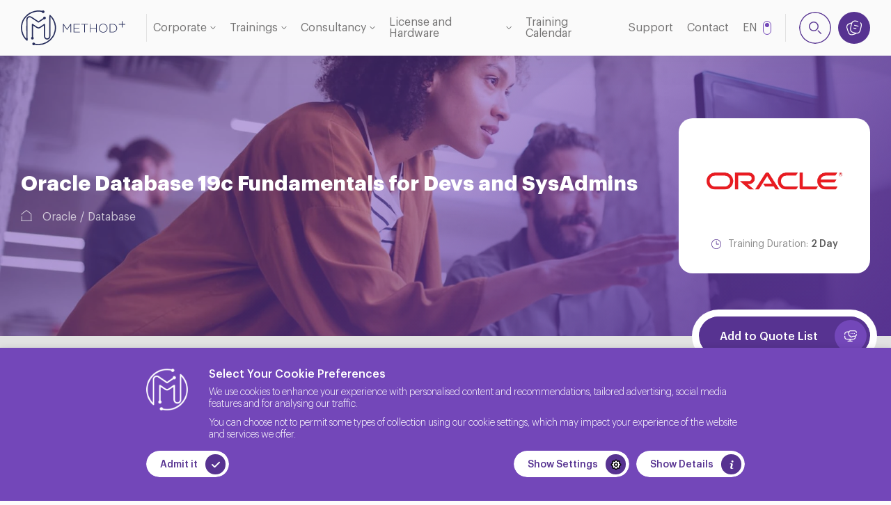

--- FILE ---
content_type: text/html; charset=UTF-8
request_url: https://methodtr.com/en/education/oracle-database-19c-fundamentals-for-devs-and-sysadmins
body_size: 22878
content:
<!DOCTYPE html><html lang="en"><head><meta charset="UTF-8"><meta http-equiv="X-UA-Compatible" content="IE=edge"><meta name="viewport" content="width=device-width, initial-scale=1.0"><link rel="dns-prefetch" href="//td.doubleclick.net"><link rel="dns-prefetch" href="//googleads.g.doubleclick.net"><link rel="dns-prefetch" href="//www.google.com"><link rel="dns-prefetch" href="//www.google.com.tr"><link rel="dns-prefetch" href="//www.google-analytics.com"><link rel="dns-prefetch" href="//www.googletagmanager.com"><link rel="dns-prefetch" href="//code.tidio.co"><title>Oracle Database 19c Fundamentals for Devs and SysAdmins | Method IT Services</title><link rel="canonical" href="https://methodtr.com/en/education/oracle-database-19c-fundamentals-for-devs-and-sysadmins" /><meta name="robots" content="index, follow"><link rel="connical" href="https://methodtr.com/en/education/oracle-database-19c-fundamentals-for-devs-and-sysadmins"><link rel="shortcut icon" href="https://methodtr.com/assets/images/brand/favicon.png" type="image/x-icon"><link rel="preload" href="https://methodtr.com/assets/plugin/swiper/swiper-bundle.min.css" as="style"><link rel="preload" href="https://methodtr.com/assets/plugin/fancybox/fancybox.min.css" as="style"><link rel="preload" href="https://methodtr.com/assets/plugin/toastr/toastr.min.css" as="style"><link rel="preload" href="/assets/css/main.css?id=e353b7d480a5b246c270d02f4b60aa85" as="style"><link rel="stylesheet" href="https://methodtr.com/assets/plugin/swiper/swiper-bundle.min.css"><link rel="stylesheet" href="https://methodtr.com/assets/plugin/fancybox/fancybox.min.css"><link rel="stylesheet" href="https://methodtr.com/assets/plugin/toastr/toastr.min.css"><link rel="stylesheet" href="/assets/css/main.css?id=e353b7d480a5b246c270d02f4b60aa85"><script src="/js/app.min.js?id=112ae2363dc6cffd5e091725bd72b332" defer></script><style >[wire\:loading], [wire\:loading\.delay], [wire\:loading\.inline-block], [wire\:loading\.inline], [wire\:loading\.block], [wire\:loading\.flex], [wire\:loading\.table], [wire\:loading\.grid], [wire\:loading\.inline-flex] {display: none;}[wire\:loading\.delay\.shortest], [wire\:loading\.delay\.shorter], [wire\:loading\.delay\.short], [wire\:loading\.delay\.long], [wire\:loading\.delay\.longer], [wire\:loading\.delay\.longest] {display:none;}[wire\:offline] {display: none;}[wire\:dirty]:not(textarea):not(input):not(select) {display: none;}input:-webkit-autofill, select:-webkit-autofill, textarea:-webkit-autofill {animation-duration: 50000s;animation-name: livewireautofill;}@keyframes livewireautofill { from {} }</style><script src="https://www.google.com/recaptcha/api.js?render=6LepsxcsAAAAAJ-wEP12o48dtE33MN9KyuJCzo0Q"></script><script async src="https://www.googletagmanager.com/gtag/js?id=UA-231963496-1"></script><script> window.dataLayer = window.dataLayer || []; function gtag() { dataLayer.push(arguments); } gtag('js', new Date()); gtag('config', 'UA-231963496-1'); </script><script>(function(w,d,s,l,i){w[l]=w[l]||[];w[l].push({'gtm.start': new Date().getTime(),event:'gtm.js'});var f=d.getElementsByTagName(s)[0], j=d.createElement(s),dl=l!='dataLayer'?'&l='+l:'';j.async=true;j.src= 'https://www.googletagmanager.com/gtm.js?id='+i+dl;f.parentNode.insertBefore(j,f); })(window,document,'script','dataLayer','GTM-TLNCMXQ');</script></head><body><header><div class="container container--wide"><a href="https://methodtr.com/en" class="logo"><svg xmlns="http://www.w3.org/2000/svg" viewBox="0 0 870.48 294.02"><path class="letter letter--1" d="M413.48,185.77v-62.34l-28.4,41.32h-.41l-28.4-41.32v62.34h-5.13V113.99h5.02l28.81,42.45,28.81-42.45h5.02v71.77h-5.33Z" /><path class="letter letter--2" d="M440.13,185.77V113.99h51.06v4.82h-45.73v28.4h41.11v4.81h-41.11v28.91h46.24v4.82h-51.57Z" /><path class="letter letter--3" d="M534.05,118.82v66.95h-5.33V118.82h-25.02v-4.82h55.37v4.82h-25.01Z" /><path class="letter letter--4" d="M626.54,185.77v-33.63h-45.94v33.63h-5.33V113.99h5.33v33.33h45.94v-33.33h5.32v71.77h-5.32Z" /><path class="letter letter--5" d="M719.57,163.98c-1.74,4.47-4.18,8.43-7.33,11.84-3.15,3.42-6.96,6.13-11.43,8.15-4.48,2.01-9.42,3.02-14.82,3.02s-10.4-1.01-14.82-3.02c-4.41-2.02-8.19-4.71-11.32-8.1-3.15-3.38-5.57-7.29-7.28-11.74-1.71-4.44-2.56-9.12-2.56-14.04v-.21c0-4.92,.87-9.62,2.61-14.09,1.74-4.48,4.19-8.43,7.33-11.85,3.15-3.41,6.93-6.13,11.38-8.15,4.44-2.01,9.4-3.02,14.87-3.02s10.32,1.01,14.76,3.02c4.45,2.02,8.24,4.72,11.38,8.1,3.15,3.39,5.57,7.3,7.28,11.74,1.7,4.45,2.56,9.13,2.56,14.05,.07,.07,.07,.13,0,.2,0,4.92-.88,9.62-2.62,14.1Zm-2.92-14.1c0-4.44-.77-8.63-2.3-12.56-1.54-3.93-3.66-7.35-6.36-10.25-2.7-2.9-5.93-5.21-9.69-6.92-3.76-1.71-7.86-2.57-12.31-2.57s-8.53,.84-12.25,2.52c-3.73,1.67-6.94,3.96-9.64,6.87-2.7,2.9-4.81,6.31-6.31,10.2-1.5,3.9-2.25,8.07-2.25,12.52v.2c0,4.45,.77,8.64,2.3,12.56,1.54,3.94,3.65,7.35,6.36,10.25,2.7,2.91,5.93,5.21,9.69,6.93,3.76,1.71,7.86,2.56,12.31,2.56s8.53-.83,12.25-2.51c3.73-1.68,6.93-3.96,9.64-6.87,2.7-2.91,4.81-6.31,6.31-10.2,1.5-3.9,2.25-8.07,2.25-12.51v-.21Z" /><path class="letter letter--6" d="M799.59,164.03c-1.84,4.37-4.46,8.17-7.84,11.38-3.38,3.21-7.42,5.74-12.1,7.58-4.68,1.84-9.82,2.77-15.43,2.77h-23.89V113.99h23.89c5.61,0,10.75,.91,15.43,2.72,4.68,1.81,8.72,4.32,12.1,7.53,3.39,3.21,6,6.99,7.84,11.33,1.85,4.34,2.77,9.04,2.77,14.1v.2c0,5.06-.92,9.78-2.77,14.15Zm-2.76-14.15c0-4.25-.78-8.26-2.31-12.03s-3.7-7.07-6.51-9.88c-2.8-2.81-6.22-5.04-10.25-6.68-4.03-1.64-8.54-2.47-13.53-2.47h-18.56v62.13h18.56c4.99,0,9.5-.8,13.53-2.41s7.45-3.8,10.25-6.58,4.97-6.03,6.51-9.77c1.54-3.74,2.31-7.77,2.31-12.09v-.21Z" /><path class="letter letter--7" d="M870.48,120.42h-23.86v23.86h-5.67v-23.86h-23.86v-5.67h23.86v-23.86h5.67v23.86h23.86v5.67Z" /><path class="line line--1" d="M196.94,63.69l-50.55,34-26.63-17.98-20.28-13.69c-7.44-5.03-14.4-11.01-23.6-12.4-4.99-.75-10.29-.02-14.58,2.64-4.8,2.99-7.95,8.16-9.47,13.6-2.2,7.89-1.12,16.07-1.13,24.13l-.02,19.18-.05,47.87c-.03,29.73,.24,60.58,.21,90.31-4.96-5.19-10.56-10.91-15.17-16.49-7.37-8.93-13.42-18.83-18.17-29.39-9.48-21.08-13.72-44.51-12.24-67.59,2.14-33.37,15.14-65.83,39.49-89.21,0,0,25.53-28.26,68.26-39.15s73.02,2.34,73.02,2.34" /><path class="line line--2" d="M95.84,234.63l.6-116.43,18.88,12.9c9.26,6.33,20.22,17.09,32.01,16.72,6.58-.2,11.16-3.55,16.45-6.91,4.9-3.11,9.68-6.4,14.45-9.7,4.34-3,8.65-6.04,12.94-9.11,.6-.43,5.61-3.26,5.61-4.03v90.56c0,2.72,.03,5.45,0,8.18-.09,7.41,3.14,15.43,9.26,19.86,6.42,4.66,16.09,5.32,23.22,1.93,7.76-3.69,12.07-12.74,12.17-21.05,.03-2.83-.01-5.67,0-8.51l.05-10.22,.06-12.87,.07-14.91,.08-16.34,.08-17.17,.08-17.4,.08-17.02,.08-16.03,.07-14.44,.06-12.25,.05-9.44,.03-6.04v-2.03s28.95,24.85,41.03,67.57-3.74,83.4-3.74,83.4c0,0-11.23,46.38-64.6,76.77s-107.52,12.43-107.52,12.43" /><path class="dot dot--1" d="M107.07,234.71c0,6.2-5.03,11.23-11.23,11.23s-11.23-5.03-11.23-11.23,5.03-11.23,11.23-11.23,11.23,5.03,11.23,11.23Z" /><path class="dot dot--2" d="M117.46,282.79c0,6.2-5.03,11.23-11.23,11.23s-11.23-5.03-11.23-11.23,5.03-11.23,11.23-11.23,11.23,5.03,11.23,11.23Z" /><path class="dot dot--3" d="M208.18,63.56c0,6.2-5.03,11.23-11.23,11.23s-11.23-5.03-11.23-11.23,5.03-11.23,11.23-11.23,11.23,5.03,11.23,11.23Z" /><path class="dot dot--4" d="M196.94,11.23c0,6.2-5.03,11.23-11.23,11.23s-11.23-5.03-11.23-11.23,5.03-11.23,11.23-11.23,11.23,5.03,11.23,11.23Z" /></svg></a><div class="navigation"><ul class="menu"><li class="has-child default"><a href="https://methodnl.com/about-us">Corporate</a><div class="sub-menu"><ul class="list"><li><a href="https://methodnl.com/about-us"> About Us </a></li><li><a href="https://methodnl.com/human-resources"> Human Resources </a></li><li><a href="https://methodnl.com/references"> References </a></li><li><a href="https://methodnl.com/quality-policy"> Quality Policy </a></li><li><a href="https://methodnl.com/privacy-policy"> Privacy Policy </a></li><li><a href="https://methodnl.com/gdpr"> General Data Protection Regulation (GDPR) </a></li><li><a href="https://methodnl.com/cookie-policy"> Cookie Policy </a></li></ul></div></li><li class="has-child mega"><a href="https://methodnl.com/trainings">Trainings</a><div class="sub-menu"><div class="container"><ul class="list"><li><a href="https://methodnl.com/educations/oracle_en"> Oracle Trainings </a></li><li><a href="https://methodnl.com/educations/oracle-java"> Java Trainings </a></li><li><a href="https://methodnl.com/educations/microsoft_en"> Microsoft Trainings </a></li><li><a href="https://methodnl.com/educations/linux_en"> Linux Trainings </a></li><li><a href="https://methodnl.com/educations/cloud_en"> Cloud Trainings </a></li><li><a href="https://methodnl.com/educations/cc1"> C/C++ Trainings </a></li><li><a href="https://methodnl.com/educations/microservices1"> Microservices Trainings </a></li><li><a href="https://methodnl.com/educations/azure"> Azure Trainings </a></li><li><a href="https://methodnl.com/educations/hp_en"> HP Trainings </a></li><li><a href="https://methodnl.com/educations/blokchain_en"> Blockchain Trainings </a></li><li><a href="https://methodnl.com/educations/postgresql_en"> PostgreSQL Trainings </a></li><li><a href="https://methodnl.com/educations/soft-skill_en"> Soft Skill Trainings </a></li><li><a href="https://methodnl.com/educations/ibm_en"> IBM Trainings </a></li><li><a href="https://methodnl.com/educations/kubernetes_en"> Kubernetes Trainings </a></li><li><a href="https://methodnl.com/educations/devops_en"> DevOPS Trainings </a></li><li><a href="https://methodnl.com/educations/mobile-web_en"> Mobile &amp; Web Trainings </a></li><li><a href="https://methodnl.com/educations/vmware_en"> VmWare Trainings </a></li><li><a href="https://methodnl.com/educations/siber-guvenlik_en"> Cyber Security Trainings </a></li><li><a href="https://methodnl.com/educations/puppet_en"> Puppet Trainings </a></li><li><a href="https://methodnl.com/educations/big-data_en"> Big Data Trainings </a></li><li><a href="https://methodnl.com/educations/cisco"> Cisco Trainings </a></li><li><a href="/egitimler" class="more"><span>See All Trainings</span><svg xmlns="http://www.w3.org/2000/svg" viewBox="0 0 14.73 10.73"><path d="M14.68,5.65a.8.8,0,0,0,0-.15.69.69,0,0,0,0-.13.68.68,0,0,0,0-.14.8.8,0,0,0,0-.15.85.85,0,0,0-.17-.25L9.9.22a.75.75,0,0,0-1.06,0,.74.74,0,0,0,0,1.06l3.33,3.34H.75a.75.75,0,0,0,0,1.5H12.17L8.84,9.45a.74.74,0,0,0,0,1.06.73.73,0,0,0,.53.22.74.74,0,0,0,.53-.22L14.51,5.9A.85.85,0,0,0,14.68,5.65Z" /></svg></a></li></ul></div></div></li><li class="has-child with-image"><a href="https://methodnl.com/consultancy">Consultancy</a><div class="sub-menu"><div class="container"><ul class="list"><li class="active"><a href="https://methodnl.com/consultancy/database">Database</a></li><li class=""><a href="https://methodnl.com/consultancy/datawarehouse">Datawarehouse</a></li><li class=""><a href="https://methodnl.com/consultancy/business-intelligence">Business Intelligence</a></li><li class=""><a href="https://methodnl.com/consultancy/middleware">Middleware</a></li><li class=""><a href="https://methodnl.com/consultancy/virtualization">Virtualization</a></li><li class=""><a href="https://methodnl.com/consultancy/operating-systems">Operating Systems</a></li></ul><ul class="content"><li class="active"><div class="heading"><div class="icon"><img data-src="https://methodtr.com/storage/GKiiciRyeGQXWkkUQzllyv490U1ytH-metaaW1hZ2UtMS5wbmc=-.png" alt="Database"></div><a href="https://methodnl.com/consultancy/database" class="title"> Database </a></div><div class="expo"> As Method IT, we provide you with various services for the database technologies that you use in the best way. </div></li><li class=""><div class="heading"><div class="icon"><img data-src="https://methodtr.com/storage/g0LP661AOj7dHfCUt4Aj5q48ZyfdP9-metaaW1hZ2UtMy5wbmc=-.png" alt="Datawarehouse"></div><a href="https://methodnl.com/consultancy/datawarehouse" class="title"> Datawarehouse </a></div><div class="expo"> Snowflake, Star, 3rd Normal Form or Hybrid Data Models can be implemented in data warehouse environment of the customer. </div></li><li class=""><div class="heading"><div class="icon"><img data-src="https://methodtr.com/storage/XrBvVFIdCpkL4KYAXrBaMRl50XoNi7-metaR0tpaWNpUnllR1FYV2trVVF6bGx5djQ5MFUxeXRILW1ldGFhVzFoWjJVdE1TNXdibWM9LS5wbmc=-.png" alt="Business Intelligence"></div><a href="https://methodnl.com/consultancy/business-intelligence" class="title"> Business Intelligence </a></div><div class="expo"> Installation and Configuration Services for Business Intelligence Applications, Reporting / Business Intelligence Tools Logical Middleware Design Services, Report Design Services, Performance Improvem... </div></li><li class=""><div class="heading"><div class="icon"><img data-src="https://methodtr.com/storage/2oQRFeE7tj68J6q0gLYu5ueR8gh1Po-metaR0tpaWNpUnllR1FYV2trVVF6bGx5djQ5MFUxeXRILW1ldGFhVzFoWjJVdE1TNXdibWM9LS5wbmc=-.png" alt="Middleware"></div><a href="https://methodnl.com/consultancy/middleware" class="title"> Middleware </a></div><div class="expo"> Oracle Fusion Middleware is a middleware technology composed of several software of Oracle and it provides services, such as JAVA EE, developer tools, integration services, business intelligence, and... </div></li><li class=""><div class="heading"><div class="icon"><img data-src="https://methodtr.com/storage/jJr3Iw2m0uvp29nYG9M8bIjzKdgXoG-metaaW1hZ2UtNS5wbmc=-.png" alt="Virtualization"></div><a href="https://methodnl.com/consultancy/virtualization" class="title"> Virtualization </a></div><div class="expo"> The first objective of virtualization is to abstract the user from resources by offering an abstraction layer to the user, so a logical layer is inserted between the resources.&amp;nbsp; </div></li><li class=""><div class="heading"><div class="icon"><img data-src="https://methodtr.com/storage/cNBOLCyoGKdWyTB2dQhzVPfs7je8jK-metaaW1hZ2UtNi5wbmc=-.png" alt="Operating Systems"></div><a href="https://methodnl.com/consultancy/operating-systems" class="title"> Operating Systems </a></div><div class="expo"> Operating system is a collection of system software that runs on computer allows us to find the computer more easily and is responsible to run basic systems and application programs and to manage and... </div></li></ul><div class="image"><ul class="wrapper"><li class="active"><img data-src="https://methodtr.com/storage/obV1dHipPqQN8UUoMKU8HKCUTgSdVW-metaaVN0b2NrLTEzMDQ0NTA3MTEtc2NhbGVkLmpwZWc=-.jpg" alt="Database"></li><li class=""><img data-src="https://methodtr.com/storage/Vw8ci4GIOOM63S6DH00z8mxD7Q4vSe-metaMV9sd3RWXy16ZkxKRDBHbFNNdUZaSUtRLmpwZWc=-.jpg" alt="Datawarehouse"></li><li class=""><img data-src="https://methodtr.com/storage/KwDAC70o2Grom6eJVeE3kRmWHK4lX9-metaRWtZUGcyWFhrQU1kcXVULmpwZWc=-.jpg" alt="Business Intelligence"></li><li class=""><img data-src="https://methodtr.com/storage/AIfZo0VDlbQc6wpV6Bd9d5S7gpMATB-metaaW1hZ2UtMS5qcGc=-.jpg" alt="Middleware"></li><li class=""><img data-src="https://methodtr.com/storage/kBhHvzRp8VYNFs8b9cfR939x31QR8c-metac2FuYWwuanBn-.jpg" alt="Virtualization"></li><li class=""><img data-src="https://methodtr.com/storage/2KWoE7fZ2F7x5LuEzSrQvRlTZATCsu-metaU2NyZWVuc2hvdCAyMDIyLTA2LTEwIDAwNDUwMS5qcGc=-.jpg" alt="Operating Systems"></li></ul></div></div></div></li><li class="has-child with-image"><a href="https://methodnl.com/licence-and-hardware"> License and Hardware</a><div class="sub-menu"><div class="container"><ul class="list"><li class="active"><a href="https://methodnl.com/license-and-hardware/oracle-licence">Oracle Licence</a></li><li class=""><a href="https://methodnl.com/license-and-hardware/oracle-license-renewal">Oracle License Renewal</a></li><li class=""><a href="https://methodnl.com/license-and-hardware/oracle-hardware">Oracle Hardware</a></li><li class=""><a href="https://methodnl.com/license-and-hardware/outsourcing">Outsourcing</a></li></ul><ul class="content"><li class="active"><div class="heading"><div class="icon"><img data-src="https://methodtr.com/storage/LLUb0oru74pVWHHpVxGeN8DemtMTJ8-metaR0tpaWNpUnllR1FYV2trVVF6bGx5djQ5MFUxeXRILW1ldGFhVzFoWjJVdE1TNXdibWM9LS5wbmc=-.png" alt="Oracle Licence"></div><a href="https://methodnl.com/license-and-hardware/oracle-licence" class="title"> Oracle Licence </a></div><div class="expo"> Wide product catalogue and licensing models of Oracle may cause your enterprise to encounter with license compatibility problems and high costs if procurements are not made correctly. </div></li><li class=""><div class="heading"><div class="icon"><img data-src="https://methodtr.com/storage/HvBrmMTJ7O0MKcw00ohi4eZwYFDF91-metaR0tpaWNpUnllR1FYV2trVVF6bGx5djQ5MFUxeXRILW1ldGFhVzFoWjJVdE1TNXdibWM9LS5wbmc=-.png" alt="Oracle License Renewal"></div><a href="https://methodnl.com/license-and-hardware/oracle-license-renewal" class="title"> Oracle License Renewal </a></div><div class="expo"> With Oracle license renewal service, you can upgrade your database systems, update security patches, or open a service request in case of a bug, and always keep your database up-to-date and secure. </div></li><li class=""><div class="heading"><div class="icon"><img data-src="https://methodtr.com/storage/BxTKsT19wQKJQVIJNltKzzWdWZAfO3-metaR0tpaWNpUnllR1FYV2trVVF6bGx5djQ5MFUxeXRILW1ldGFhVzFoWjJVdE1TNXdibWM9LS5wbmc=-.png" alt="Oracle Hardware"></div><a href="https://methodnl.com/license-and-hardware/oracle-hardware" class="title"> Oracle Hardware </a></div><div class="expo"> Oracle has also become a hardware company after acquiring Sun Microsystems in 2009 and achieved significant developments in creating the platforms, on which Oracle database runs best. </div></li><li class=""><div class="heading"><div class="icon"><img data-src="https://methodtr.com/storage/Af75GgoCxLjzENkIfsdULmluhC8b6i-metaR0tpaWNpUnllR1FYV2trVVF6bGx5djQ5MFUxeXRILW1ldGFhVzFoWjJVdE1TNXdibWM9LS5wbmc=-.png" alt="Outsourcing"></div><a href="https://methodnl.com/license-and-hardware/outsourcing" class="title"> Outsourcing </a></div><div class="expo"> Method IT always strives to take the IT industry it serves one step further and fulfills this purpose with its strong team. </div></li></ul><div class="image"><ul class="wrapper"><li class="active"><img data-src="https://methodtr.com/storage/dsHOCBMfHckLaQ6dzfthTlWQcaUCxZ-metabGljZW5zaW5nLTIwMjItMDMtMTgtMjEtNTktNTctdXRjLmpwZw==-.jpg" alt="Oracle Licence"></li><li class=""><img data-src="https://methodtr.com/storage/W7kaqJw6wmbdCcSSq6c9OzeOK8veof-metabGljZW5zaW5nLTIwMjItMDMtMTgtMjEtNTktNTctdXRjLmpwZw==-.jpg" alt="Oracle License Renewal"></li><li class=""><img data-src="https://methodtr.com/storage/i4PeoJhm0eGv6B2WZu6DsMdWCAfGTe-metaZXhhZGF0YTEuanBn-.jpg" alt="Oracle Hardware"></li><li class=""><img data-src="https://methodtr.com/storage/e4YiEly366Hes9fXLqpmk4fFaPpnqP-metaY2hvb3NpbmctZ29vZC1lbXBsb3llZS1sZWFkZXItbWFuLWNob29zZS1hbmQtdGFrZS0yMDIxLTEwLTA2LTE4LTU4LTU5LXV0Yy5qcGc=-.jpg" alt="Outsourcing"></li></ul></div></div></div></li><li class=""><a href="https://methodnl.com/training-calendar"> Training Calendar</a></li><li class=""><a href="https://methodnl.com/support-redirect">Support</a></li><li class=""><a href="https://methodnl.com/contact">Contact</a></li></ul><div class="mobile-trigger"><span></span><span></span><span></span></div><div class="language"><a href="https://methodtr.com/egitim/oracle-database-19c-fundamentals-for-devs-and-sysadmins" class="inner"><div class="wrapper"><div class="text"><span class="current">EN</span><span class="other">TR</span></div></div></a></div><div class="search"><div href="#search-popup" class="trigger"><svg xmlns="http://www.w3.org/2000/svg" viewBox="0 0 19.08 19.08"><path d="M7.39,14.78a7.39,7.39,0,1,1,7.39-7.39A7.4,7.4,0,0,1,7.39,14.78Zm0-13.28a5.89,5.89,0,1,0,5.89,5.89A5.89,5.89,0,0,0,7.39,1.5ZM18.86,18.86a.74.74,0,0,0,0-1.06l-4.3-4.3a.75.75,0,0,0-1.06,1.06l4.3,4.3a.74.74,0,0,0,.53.22A.73.73,0,0,0,18.86,18.86Z" /></svg></div></div><div wire:id="dj0GxjHpcUpDL2QHGpcE" wire:initial-data="{&quot;fingerprint&quot;:{&quot;id&quot;:&quot;dj0GxjHpcUpDL2QHGpcE&quot;,&quot;name&quot;:&quot;cart-trigger-button&quot;,&quot;locale&quot;:&quot;en&quot;,&quot;path&quot;:&quot;en\/education\/oracle-database-19c-fundamentals-for-devs-and-sysadmins&quot;,&quot;method&quot;:&quot;GET&quot;,&quot;v&quot;:&quot;acj&quot;},&quot;effects&quot;:{&quot;listeners&quot;:[&quot;addedCartItem&quot;,&quot;removedCartItem&quot;]},&quot;serverMemo&quot;:{&quot;children&quot;:[],&quot;errors&quot;:[],&quot;htmlHash&quot;:&quot;1b54eda1&quot;,&quot;data&quot;:{&quot;cartItemCount&quot;:0},&quot;dataMeta&quot;:[],&quot;checksum&quot;:&quot;124dd75bd60c72cffff32a85c337bf69c2591b537c10dd864d88b2ba4c3f88af&quot;}}" class="cart"><a href="#cart-popup" class="trigger" data-fancybox><svg xmlns="http://www.w3.org/2000/svg" viewBox="0 0 17.66 16.83"><path d="M13.54,6.06a.5.5,0,0,1-.12,1L13.3,7l-4-1A.5.5,0,0,1,8.9,5.4.48.48,0,0,1,9.5,5ZM8.69,8.26a.5.5,0,0,0-.25,1l2.42.62H11a.49.49,0,0,0,.48-.37.5.5,0,0,0-.36-.61Zm8.69-1-.81,3.48c-.7,3-2.11,4.39-4.53,4.39l-.53,0A7.92,7.92,0,0,1,9.59,16l-1.31.43a8.06,8.06,0,0,1-2.47.45c-2.09,0-3.42-1.25-4.28-3.9L.45,9.63a5.47,5.47,0,0,1,0-4.28C1,4.25,2.08,3.47,3.9,2.88l1.32-.43A7.27,7.27,0,0,1,6,2.23C7.11.19,8.93-.42,11.88.28L13.27.6a.5.5,0,0,1,.37.6.48.48,0,0,1-.6.37l-1.39-.32c-2.59-.61-4-.14-4.85,1.63A8.1,8.1,0,0,0,6.22,4.6L5.4,8.1a10.66,10.66,0,0,0-.2,1.12,6.56,6.56,0,0,0,0,1,2.17,2.17,0,0,0,0,.25,3.52,3.52,0,0,0,.09.58c.37,1.28,1.47,2,3.47,2.51l1.4.33a8.13,8.13,0,0,0,1.28.21h0c2.33.23,3.49-.78,4.14-3.59L16.41,7c.44-1.88.3-3.16-.47-4a.5.5,0,0,1,0-.71.49.49,0,0,1,.7,0C17.69,3.44,17.91,5,17.38,7.23ZM9.83,14.81l-1.3-.31c-2-.47-3.27-1.26-3.9-2.45A4.43,4.43,0,0,1,4.16,9.8a9,9,0,0,1,.27-1.93l.81-3.49c.07-.3.16-.6.25-.9a.24.24,0,0,0,0-.08h0l-1.3.43a4.56,4.56,0,0,0-2.91,2,4.6,4.6,0,0,0,.11,3.53l1.07,3.29c1,3.06,2.43,3.8,5.49,2.81L9.29,15Z"/></svg><span>Get A Quote</span></a><div class="count" id="cartItemCount"> 0 </div></div></div></div></header><main id="page-education-detail"><div class="breadcrumb"><div class="background"><img data-src="https://methodtr.com/storage/JuiEEuIlybru6uoqnH6fwVlNeArxzH-metaaW1hZ2UtMi5qcGc=-.jpg" alt=""></div><div class="content container small"><div class="heading"><div class="title small"><h1> Oracle Database 19c Fundamentals for Devs and SysAdmins </h1></div><ul class="list"><li><a href="https://methodtr.com/en" class="home"><svg xmlns="http://www.w3.org/2000/svg" viewBox="0 0 15.04 14.66"><path d="M14.54,13.66h-.21V5.72a1.87,1.87,0,0,0-.73-1.5L8.69.4A1.92,1.92,0,0,0,6.35.4L1.43,4.23A1.91,1.91,0,0,0,.7,5.72a.5.5,0,0,0,.5.5h0a.5.5,0,0,0,.5-.5A.91.91,0,0,1,2.05,5L7,1.19a.92.92,0,0,1,1.11,0L13,5a.89.89,0,0,1,.34.71v7.94H1.67l0-5.09a.5.5,0,0,0-.5-.5h0a.5.5,0,0,0-.5.5l0,5.09H.5a.5.5,0,0,0-.5.5.5.5,0,0,0,.5.5h14a.5.5,0,0,0,.5-.5A.51.51,0,0,0,14.54,13.66Z"/></svg></a></li><li><a href="https://methodtr.com/en/educations/oracle_en">Oracle</a></li><li><a href="https://methodtr.com/en/educations/database">Database</a></li></ul></div><div class="education-box"><img data-src="https://methodtr.com/storage/WnrMULHlRwmYe12AKTW8tbCAFyp4H4-metab3JhY2xlLWljb24tcG5nLTI1LXJlbW92ZWJnLXByZXZpZXcucG5n-.png" alt=""><div class="date"><svg xmlns="http://www.w3.org/2000/svg" viewBox="0 0 12.2 12.2"><path d="M6.1,0C4.48,0,2.93,.64,1.79,1.79,.64,2.93,0,4.48,0,6.1c0,3.37,2.73,6.1,6.1,6.1,3.37,0,6.1-2.73,6.1-6.1C12.2,2.73,9.47,0,6.1,0Zm3.84,9.94c-2.12,2.12-5.56,2.12-7.68,0-2.12-2.12-2.12-5.56,0-7.68,2.12-2.12,5.56-2.12,7.68,0,1.02,1.02,1.59,2.4,1.59,3.85,0,1.44-.57,2.82-1.59,3.84Zm-.4-3.84c0,.18-.15,.33-.33,.33h-3.11c-.12,0-.23-.06-.29-.17h0v-.02h0v-.02h0v-.02h0v-.03h0v-.03h0v-.02h0V2.13c0-.17,.12-.31,.29-.33,.18,0,.33,.15,.33,.33v3.64h2.78c.18,0,.33,.15,.33,.33Z"/></svg><span>Training Duration: <div class="value">2 Day</div></span></div></div><button wire:id="QbFOeps9WsnkS3Z12HTL" wire:initial-data="{&quot;fingerprint&quot;:{&quot;id&quot;:&quot;QbFOeps9WsnkS3Z12HTL&quot;,&quot;name&quot;:&quot;education-add-to-cart-button&quot;,&quot;locale&quot;:&quot;en&quot;,&quot;path&quot;:&quot;en\/education\/oracle-database-19c-fundamentals-for-devs-and-sysadmins&quot;,&quot;method&quot;:&quot;GET&quot;,&quot;v&quot;:&quot;acj&quot;},&quot;effects&quot;:{&quot;listeners&quot;:[&quot;removedCartItem&quot;]},&quot;serverMemo&quot;:{&quot;children&quot;:[],&quot;errors&quot;:[],&quot;htmlHash&quot;:&quot;6b6f06b0&quot;,&quot;data&quot;:{&quot;education&quot;:[],&quot;isDisabled&quot;:false},&quot;dataMeta&quot;:{&quot;models&quot;:{&quot;education&quot;:{&quot;class&quot;:&quot;App\\Models\\Education&quot;,&quot;id&quot;:71,&quot;relations&quot;:[&quot;category&quot;,&quot;category.parentCategory&quot;],&quot;connection&quot;:&quot;mysql&quot;,&quot;collectionClass&quot;:null}}},&quot;checksum&quot;:&quot;5cef580bf1c90b227980d647588c77318615ef740f9508c32833cba0f61f4b2b&quot;}}" class="quote-button alert" wire:click="addToCard"><div class="wrapper"><span>Add to Quote List</span><div class="icon"><svg xmlns="http://www.w3.org/2000/svg" viewBox="0 0 21.5 19.38"><path d="M21.5,7.12c.04,1.41-.76,2.68-2,3.27v1c0,3.03-1.91,4.77-5.25,4.77h-3.75v1.71h2.85c.41,0,.75,.34,.75,.75s-.34,.75-.75,.75H6.15c-.41,0-.75-.34-.75-.75s.34-.75,.75-.75h2.85v-1.71h-3.75c-3.34,0-5.25-1.74-5.25-4.77v-1.34c0-.41,.34-.75,.75-.75s.75,.34,.75,.75v1.34c0,2.2,1.23,3.27,3.75,3.27H14.25c2.52,0,3.75-1.07,3.75-3.27v-.61c-.14,.01-.28,.02-.42,.02-.03,0-.05,0-.08,0h-2.39l-2.71,1.62c-.09,.06-.2,.1-.31,.14-.05,.02-.1,.03-.16,.04-.04,0-.07,.02-.11,.03-.03,0-.05,0-.08,0-.03,0-.06,.01-.08,.01-.03,0-.06,0-.09-.01-.04,0-.08,0-.12-.02-.06,0-.12-.02-.18-.03-.08-.02-.15-.05-.22-.08-.04-.02-.08-.04-.12-.06-.07-.04-.14-.09-.2-.14-.02-.02-.05-.04-.07-.06-.06-.06-.12-.13-.17-.21,0-.01-.02-.02-.03-.03,0,0,0-.01-.01-.02-.04-.07-.08-.14-.11-.22,0-.02-.02-.03-.02-.05-.03-.09-.05-.19-.07-.29h0v-.63c-.77-.11-1.49-.43-2.09-.93-.75-.69-1.16-1.63-1.15-2.61,0-.03,0-.06,0-.1h0V3.66h0c0-.13,0-.25,.02-.37h-1.77c-2.52,0-3.75,1.07-3.75,3.27,0,.41-.34,.75-.75,.75s-.75-.34-.75-.75C0,3.54,1.91,1.8,5.25,1.8h2.27C8.28,.59,9.64-.1,11.06,.01h6.44c2.36,0,4,1.5,4,3.65,0,.41-.34,.75-.75,.75s-.75-.34-.75-.75c0-1.33-.96-2.15-2.5-2.15h-6.5c-1.02-.09-1.94,.45-2.35,1.32-.1,.27-.15,.54-.15,.83v3.49c-.02,.6,.22,1.16,.65,1.55,.49,.41,1.17,.62,1.82,.6,.2-.02,.4,.07,.55,.21,.15,.14,.23,.34,.23,.54h0v1.01l2.07-1.24,.69-.42c.12-.07,.25-.11,.38-.11h2.6c.17,0,.35-.01,.52-.04,.17-.02,.34-.06,.51-.11,.9-.25,1.49-1.06,1.46-1.98-.01-.41,.31-.76,.73-.77,.37,0,.76,.31,.77,.73Zm-3.96-.98c.09-.03,.17-.09,.24-.16,.07-.07,.12-.15,.16-.24,.04-.09,.06-.19,.06-.29s-.02-.2-.06-.29c-.04-.09-.09-.17-.16-.24s-.15-.12-.24-.16c-.19-.08-.4-.08-.58,0-.09,.04-.17,.09-.24,.16-.07,.07-.13,.15-.17,.24-.03,.09-.05,.19-.05,.29s.02,.2,.05,.29c.04,.09,.1,.17,.17,.24,.14,.14,.33,.22,.53,.22,.1,0,.19-.02,.29-.06Zm-2.56-.16c.14-.14,.22-.33,.22-.53s-.08-.39-.22-.53c-.07-.07-.15-.12-.24-.16-.28-.12-.62-.05-.82,.16-.07,.07-.13,.15-.17,.24-.03,.1-.05,.19-.05,.29,0,.2,.08,.39,.22,.53s.33,.22,.53,.22,.39-.08,.53-.22Zm-2.8,0c.14-.14,.22-.33,.22-.53s-.08-.39-.22-.53c-.07-.07-.15-.12-.24-.16-.28-.12-.62-.05-.82,.16-.07,.07-.13,.15-.16,.24-.04,.09-.06,.19-.06,.29s.02,.2,.06,.29c.03,.09,.09,.17,.16,.24,.14,.14,.33,.22,.53,.22s.39-.08,.53-.22Z"/></svg></div></div></button></div></div><div class="tab"><div class="container"><div class="item" data-scroll="summary">Summary</div><div class="item" data-scroll="objectives">Objectives</div><div class="item" data-scroll="topics">Topics</div><div class="item" data-scroll="other-trainings">Other Trainings</div></div></div><div class="container with-sidebar"><div class="content"><div class="section explanation type" data-scrollto="summary"><p><span id="docs-internal-guid-2f0a2b0a-7fff-d999-52ac-a04480265bee"></span></p><p dir="ltr" style="line-height: 1.2; margin-top: 0pt; margin-bottom: 0pt;"><span style="font-size: 10pt; font-family: Arial; color: #000000; background-color: transparent; font-weight: 400; font-style: normal; font-variant: normal; text-decoration: none; vertical-align: baseline; white-space: pre-wrap;">The Oracle Database 19c: Fundamentals for Devs and SysAdmins is designed for Developers, System Administrators, Analysts that want to understand the Oracle database architecture.</span></p></div><div class="section explanation type mt--60" data-scrollto="objectives"><p dir="ltr" style="line-height: 1.2; margin-right: 12pt; margin-top: 0pt; margin-bottom: 12pt;"><span style="font-size: 10pt; font-family: Arial; color: #000000; background-color: transparent; font-weight: bold; font-style: normal; font-variant: normal; text-decoration: none; vertical-align: baseline; white-space: pre-wrap;">Objectives</span></p><p><span id="docs-internal-guid-28a3ab47-7fff-12ff-31d4-2755101b2e50" style="color: #000000;"></span></p><ul><li dir="ltr" style="line-height: 1.44;"><span style="font-size: 10pt; font-family: Arial; color: #000000; background-color: transparent; font-weight: 400; font-style: normal; font-variant: normal; text-decoration: none; vertical-align: baseline; white-space: pre-wrap;">Install Oracle Database 19c software and create a database</span></li><li dir="ltr" style="line-height: 1.44;"><span style="font-size: 10pt; font-family: Arial; color: #000000; background-color: transparent; font-weight: 400; font-style: normal; font-variant: normal; text-decoration: none; vertical-align: baseline; white-space: pre-wrap;">Use Enterprise Manager Database Express to manage the database</span></li><li dir="ltr" style="line-height: 1.44;"><span style="font-size: 10pt; font-family: Arial; color: #000000; background-color: transparent; font-weight: 400; font-style: normal; font-variant: normal; text-decoration: none; vertical-align: baseline; white-space: pre-wrap;">Manage database storage structures and schema objects</span></li><li dir="ltr" style="line-height: 1.44;"><span style="font-size: 10pt; font-family: Arial; color: #000000; background-color: transparent; font-weight: 400; font-style: normal; font-variant: normal; text-decoration: none; vertical-align: baseline; white-space: pre-wrap;">Administer users and security</span></li><li dir="ltr" style="line-height: 1.44;"><span style="font-size: 10pt; font-family: Arial; color: #000000; background-color: transparent; font-weight: 400; font-style: normal; font-variant: normal; text-decoration: none; vertical-align: baseline; white-space: pre-wrap;">Backup and recover the Oracle Database</span></li><li dir="ltr" style="line-height: 1.44;"><span style="font-size: 10pt; font-family: Arial; color: #000000; background-color: transparent; font-weight: 400; font-style: normal; font-variant: normal; text-decoration: none; vertical-align: baseline; white-space: pre-wrap;">Monitor the database and use the Advisors</span><span id="docs-internal-guid-9137271d-7fff-b2e8-f6a8-d47113b5987b" style="color: #000000;"></span></li><li dir="ltr" style="line-height: 1.44;"><span style="font-size: 10pt; font-family: Arial; color: #000000; background-color: transparent; font-weight: 400; font-style: normal; font-variant: normal; text-decoration: none; vertical-align: baseline; white-space: pre-wrap;">Gain an understanding of the Oracle Database Cloud Service</span></li></ul><p><span id="docs-internal-guid-0a4f38c2-7fff-9459-e5bc-9614a963dbe2"></span></p></div><div class="section explanation type mt--60" data-scrollto="topics"><p dir="ltr" style="line-height: 1.2; margin-right: 12pt; margin-top: 0pt; margin-bottom: 12pt;"><span style="font-size: 10pt; font-family: Arial; color: #000000; background-color: transparent; font-weight: bold; font-style: normal; font-variant: normal; text-decoration: none; vertical-align: baseline; white-space: pre-wrap;">Topics</span></p><ul><li dir="ltr" style="line-height: 1.2;"><span style="font-size: 10pt; font-family: Arial; color: #000000; background-color: transparent; font-weight: 400; font-style: normal; font-variant: normal; text-decoration: none; vertical-align: baseline; white-space: pre-wrap;">Introducing the Oracle Database</span></li><li dir="ltr" style="line-height: 1.2;"><span style="font-size: 10pt; font-family: Arial; color: #000000; background-color: transparent; font-weight: 400; font-style: normal; font-variant: normal; text-decoration: none; vertical-align: baseline; white-space: pre-wrap;">Installing Oracle Database and Creating a Database</span></li><li dir="ltr" style="line-height: 1.2;"><span style="font-size: 10pt; font-family: Arial; color: #000000; background-color: transparent; font-weight: 400; font-style: normal; font-variant: normal; text-decoration: none; vertical-align: baseline; white-space: pre-wrap;">Using Enterprise Manager Database Express and SQL-Based Management Tools</span></li><li dir="ltr" style="line-height: 1.2;"><span style="font-size: 10pt; font-family: Arial; color: #000000; background-color: transparent; font-weight: 400; font-style: normal; font-variant: normal; text-decoration: none; vertical-align: baseline; white-space: pre-wrap;">Configuring the Oracle Network Environment</span></li><li dir="ltr" style="line-height: 1.2;"><span style="font-size: 10pt; font-family: Arial; color: #000000; background-color: transparent; font-weight: 400; font-style: normal; font-variant: normal; text-decoration: none; vertical-align: baseline; white-space: pre-wrap;">Managing the Oracle Database Instance</span></li><li dir="ltr" style="line-height: 1.2;"><span style="font-size: 10pt; font-family: Arial; color: #000000; background-color: transparent; font-weight: 400; font-style: normal; font-variant: normal; text-decoration: none; vertical-align: baseline; white-space: pre-wrap;">Managing the Database Storage Structures</span></li><li dir="ltr" style="line-height: 1.2;"><span style="font-size: 10pt; font-family: Arial; color: #000000; background-color: transparent; font-weight: 400; font-style: normal; font-variant: normal; text-decoration: none; vertical-align: baseline; white-space: pre-wrap;">Administering Users and Security</span></li><li dir="ltr" style="line-height: 1.2;"><span style="font-size: 10pt; font-family: Arial; color: #000000; background-color: transparent; font-weight: 400; font-style: normal; font-variant: normal; text-decoration: none; vertical-align: baseline; white-space: pre-wrap;">Managing Schema Objects</span></li><li dir="ltr" style="line-height: 1.2;"><span style="font-size: 10pt; font-family: Arial; color: #000000; background-color: transparent; font-weight: 400; font-style: normal; font-variant: normal; text-decoration: none; vertical-align: baseline; white-space: pre-wrap;">Performing Backup and Recovery</span></li><li dir="ltr" style="line-height: 1.2;"><span style="font-size: 10pt; font-family: Arial; color: #000000; background-color: transparent; font-weight: 400; font-style: normal; font-variant: normal; text-decoration: none; vertical-align: baseline; white-space: pre-wrap;">Monitoring the Database and Using the Advisors</span></li><li dir="ltr" style="line-height: 1.2;"><span style="font-size: 10pt; font-family: Arial; color: #000000; background-color: transparent; font-weight: 400; font-style: normal; font-variant: normal; text-decoration: none; vertical-align: baseline; white-space: pre-wrap;">Managing the Software</span><span id="docs-internal-guid-7acfcd9c-7fff-ff4a-445f-46943dff9332"></span></li><li dir="ltr" style="line-height: 1.2;"><span style="font-size: 10pt; font-family: Arial; color: #000000; background-color: transparent; font-weight: 400; font-style: normal; font-variant: normal; text-decoration: none; vertical-align: baseline; white-space: pre-wrap;">Oracle Database Cloud Service: Overview</span></li></ul></div><div class="section other-edu type mt--60" data-scrollto="other-trainings"><h4 style="color: #573391"><strong>Other Trainings</strong></h4><div class="accordion opened locked"><div class="shown"><div class="info"><div class="title">Database</div><div class="detail">65 Training Set</div></div><a href="https://methodtr.com/en/educations/oracle_en" class="return"><svg xmlns="http://www.w3.org/2000/svg" viewBox="0 0 4.2 7.4"><path d="M3.7,7.4c-.13,0-.26-.05-.35-.15L.15,4.05c-.09-.09-.15-.22-.15-.35s.05-.26,.15-.35L3.35,.15c.2-.2,.51-.2,.71,0s.2,.51,0,.71L1.21,3.7l2.85,2.85c.2,.2,.2,.51,0,.71-.1,.1-.23,.15-.35,.15Z"/></svg><span>Back to Trainings</span></a></div><div class="hidden"><div class="list"><div class="item"><div class="detail"><a href="https://methodtr.com/en/education/oracle-database-vault" class="name"> Oracle Database Vault </a></div><a href="https://methodtr.com/en/education/oracle-database-vault" class="more"><span>Detailed Review</span><svg xmlns="http://www.w3.org/2000/svg" viewBox="0 0 14.73 10.73"><path d="M14.68,5.65s.02-.1,.03-.15c0-.04,.03-.09,.03-.13s-.02-.09-.03-.13c0-.05-.01-.1-.03-.15-.04-.09-.09-.18-.17-.25L9.9,.22c-.29-.29-.77-.29-1.06,0s-.29,.77,0,1.06l3.33,3.33H.75c-.41,0-.75,.34-.75,.75s.34,.75,.75,.75H12.17l-3.34,3.34c-.29,.29-.29,.77,0,1.06,.15,.15,.34,.22,.53,.22s.38-.07,.53-.22l4.61-4.61c.07-.07,.13-.15,.17-.25Z"/></svg></a></div><div class="item"><div class="detail"><a href="https://methodtr.com/en/education/must-have-skills-for-modern-data-modeling" class="name"> Must-Have Skills for Modern Data Modeling </a></div><a href="https://methodtr.com/en/education/must-have-skills-for-modern-data-modeling" class="more"><span>Detailed Review</span><svg xmlns="http://www.w3.org/2000/svg" viewBox="0 0 14.73 10.73"><path d="M14.68,5.65s.02-.1,.03-.15c0-.04,.03-.09,.03-.13s-.02-.09-.03-.13c0-.05-.01-.1-.03-.15-.04-.09-.09-.18-.17-.25L9.9,.22c-.29-.29-.77-.29-1.06,0s-.29,.77,0,1.06l3.33,3.33H.75c-.41,0-.75,.34-.75,.75s.34,.75,.75,.75H12.17l-3.34,3.34c-.29,.29-.29,.77,0,1.06,.15,.15,.34,.22,.53,.22s.38-.07,.53-.22l4.61-4.61c.07-.07,.13-.15,.17-.25Z"/></svg></a></div><div class="item"><div class="detail"><a href="https://methodtr.com/en/education/xml-fundamentals-ed-11" class="name"> XML Fundamentals Ed 1.1 </a></div><a href="https://methodtr.com/en/education/xml-fundamentals-ed-11" class="more"><span>Detailed Review</span><svg xmlns="http://www.w3.org/2000/svg" viewBox="0 0 14.73 10.73"><path d="M14.68,5.65s.02-.1,.03-.15c0-.04,.03-.09,.03-.13s-.02-.09-.03-.13c0-.05-.01-.1-.03-.15-.04-.09-.09-.18-.17-.25L9.9,.22c-.29-.29-.77-.29-1.06,0s-.29,.77,0,1.06l3.33,3.33H.75c-.41,0-.75,.34-.75,.75s.34,.75,.75,.75H12.17l-3.34,3.34c-.29,.29-.29,.77,0,1.06,.15,.15,.34,.22,.53,.22s.38-.07,.53-.22l4.61-4.61c.07-.07,.13-.15,.17-.25Z"/></svg></a></div><div class="item"><div class="detail"><a href="https://methodtr.com/en/education/using-oracle-machine-learning-with-autonomous-database" class="name"> Using Oracle Machine Learning with Autonomous Database </a></div><a href="https://methodtr.com/en/education/using-oracle-machine-learning-with-autonomous-database" class="more"><span>Detailed Review</span><svg xmlns="http://www.w3.org/2000/svg" viewBox="0 0 14.73 10.73"><path d="M14.68,5.65s.02-.1,.03-.15c0-.04,.03-.09,.03-.13s-.02-.09-.03-.13c0-.05-.01-.1-.03-.15-.04-.09-.09-.18-.17-.25L9.9,.22c-.29-.29-.77-.29-1.06,0s-.29,.77,0,1.06l3.33,3.33H.75c-.41,0-.75,.34-.75,.75s.34,.75,.75,.75H12.17l-3.34,3.34c-.29,.29-.29,.77,0,1.06,.15,.15,.34,.22,.53,.22s.38-.07,.53-.22l4.61-4.61c.07-.07,.13-.15,.17-.25Z"/></svg></a></div><div class="item"><div class="detail"><a href="https://methodtr.com/en/education/understanding-data-lakes" class="name"> Understanding Data Lakes </a></div><a href="https://methodtr.com/en/education/understanding-data-lakes" class="more"><span>Detailed Review</span><svg xmlns="http://www.w3.org/2000/svg" viewBox="0 0 14.73 10.73"><path d="M14.68,5.65s.02-.1,.03-.15c0-.04,.03-.09,.03-.13s-.02-.09-.03-.13c0-.05-.01-.1-.03-.15-.04-.09-.09-.18-.17-.25L9.9,.22c-.29-.29-.77-.29-1.06,0s-.29,.77,0,1.06l3.33,3.33H.75c-.41,0-.75,.34-.75,.75s.34,.75,.75,.75H12.17l-3.34,3.34c-.29,.29-.29,.77,0,1.06,.15,.15,.34,.22,.53,.22s.38-.07,.53-.22l4.61-4.61c.07-.07,.13-.15,.17-.25Z"/></svg></a></div><div class="item"><div class="detail"><a href="https://methodtr.com/en/education/oracle-nosql-database-for-administrators-ed-2" class="name"> Oracle NoSQL Database for Administrators Ed 2 </a></div><a href="https://methodtr.com/en/education/oracle-nosql-database-for-administrators-ed-2" class="more"><span>Detailed Review</span><svg xmlns="http://www.w3.org/2000/svg" viewBox="0 0 14.73 10.73"><path d="M14.68,5.65s.02-.1,.03-.15c0-.04,.03-.09,.03-.13s-.02-.09-.03-.13c0-.05-.01-.1-.03-.15-.04-.09-.09-.18-.17-.25L9.9,.22c-.29-.29-.77-.29-1.06,0s-.29,.77,0,1.06l3.33,3.33H.75c-.41,0-.75,.34-.75,.75s.34,.75,.75,.75H12.17l-3.34,3.34c-.29,.29-.29,.77,0,1.06,.15,.15,.34,.22,.53,.22s.38-.07,.53-.22l4.61-4.61c.07-.07,.13-.15,.17-.25Z"/></svg></a></div><div class="item"><div class="detail"><a href="https://methodtr.com/en/education/oracle-nosql-database-cloud-service-workshop" class="name"> Oracle NoSQL Database Cloud Service Workshop </a></div><a href="https://methodtr.com/en/education/oracle-nosql-database-cloud-service-workshop" class="more"><span>Detailed Review</span><svg xmlns="http://www.w3.org/2000/svg" viewBox="0 0 14.73 10.73"><path d="M14.68,5.65s.02-.1,.03-.15c0-.04,.03-.09,.03-.13s-.02-.09-.03-.13c0-.05-.01-.1-.03-.15-.04-.09-.09-.18-.17-.25L9.9,.22c-.29-.29-.77-.29-1.06,0s-.29,.77,0,1.06l3.33,3.33H.75c-.41,0-.75,.34-.75,.75s.34,.75,.75,.75H12.17l-3.34,3.34c-.29,.29-.29,.77,0,1.06,.15,.15,.34,.22,.53,.22s.38-.07,.53-.22l4.61-4.61c.07-.07,.13-.15,.17-.25Z"/></svg></a></div><div class="item"><div class="detail"><a href="https://methodtr.com/en/education/oracle-machine-learning-for-python-on-oracle-cloud" class="name"> Oracle Machine Learning for Python on Oracle Cloud </a></div><a href="https://methodtr.com/en/education/oracle-machine-learning-for-python-on-oracle-cloud" class="more"><span>Detailed Review</span><svg xmlns="http://www.w3.org/2000/svg" viewBox="0 0 14.73 10.73"><path d="M14.68,5.65s.02-.1,.03-.15c0-.04,.03-.09,.03-.13s-.02-.09-.03-.13c0-.05-.01-.1-.03-.15-.04-.09-.09-.18-.17-.25L9.9,.22c-.29-.29-.77-.29-1.06,0s-.29,.77,0,1.06l3.33,3.33H.75c-.41,0-.75,.34-.75,.75s.34,.75,.75,.75H12.17l-3.34,3.34c-.29,.29-.29,.77,0,1.06,.15,.15,.34,.22,.53,.22s.38-.07,.53-.22l4.61-4.61c.07-.07,.13-.15,.17-.25Z"/></svg></a></div><div class="item"><div class="detail"><a href="https://methodtr.com/en/education/oracle-database-cloud-for-dbas-on-oracle-cloud-infrastructure" class="name"> Oracle Database Cloud for DBAs on Oracle Cloud Infrastructure </a></div><a href="https://methodtr.com/en/education/oracle-database-cloud-for-dbas-on-oracle-cloud-infrastructure" class="more"><span>Detailed Review</span><svg xmlns="http://www.w3.org/2000/svg" viewBox="0 0 14.73 10.73"><path d="M14.68,5.65s.02-.1,.03-.15c0-.04,.03-.09,.03-.13s-.02-.09-.03-.13c0-.05-.01-.1-.03-.15-.04-.09-.09-.18-.17-.25L9.9,.22c-.29-.29-.77-.29-1.06,0s-.29,.77,0,1.06l3.33,3.33H.75c-.41,0-.75,.34-.75,.75s.34,.75,.75,.75H12.17l-3.34,3.34c-.29,.29-.29,.77,0,1.06,.15,.15,.34,.22,.53,.22s.38-.07,.53-.22l4.61-4.61c.07-.07,.13-.15,.17-.25Z"/></svg></a></div><div class="item"><div class="detail"><a href="https://methodtr.com/en/education/oracle-database-12c-rac-and-grid-infra-deployment-workshop-ed-1" class="name"> Oracle Database 12c RAC and Grid Infra Deployment Workshop Ed 1 </a></div><a href="https://methodtr.com/en/education/oracle-database-12c-rac-and-grid-infra-deployment-workshop-ed-1" class="more"><span>Detailed Review</span><svg xmlns="http://www.w3.org/2000/svg" viewBox="0 0 14.73 10.73"><path d="M14.68,5.65s.02-.1,.03-.15c0-.04,.03-.09,.03-.13s-.02-.09-.03-.13c0-.05-.01-.1-.03-.15-.04-.09-.09-.18-.17-.25L9.9,.22c-.29-.29-.77-.29-1.06,0s-.29,.77,0,1.06l3.33,3.33H.75c-.41,0-.75,.34-.75,.75s.34,.75,.75,.75H12.17l-3.34,3.34c-.29,.29-.29,.77,0,1.06,.15,.15,.34,.22,.53,.22s.38-.07,.53-.22l4.61-4.61c.07-.07,.13-.15,.17-.25Z"/></svg></a></div><div class="item"><div class="detail"><a href="https://methodtr.com/en/education/oracle-data-modeling-and-relational-database-design-ed-21" class="name"> Oracle Data Modeling and Relational Database Design Ed 2.1 </a></div><a href="https://methodtr.com/en/education/oracle-data-modeling-and-relational-database-design-ed-21" class="more"><span>Detailed Review</span><svg xmlns="http://www.w3.org/2000/svg" viewBox="0 0 14.73 10.73"><path d="M14.68,5.65s.02-.1,.03-.15c0-.04,.03-.09,.03-.13s-.02-.09-.03-.13c0-.05-.01-.1-.03-.15-.04-.09-.09-.18-.17-.25L9.9,.22c-.29-.29-.77-.29-1.06,0s-.29,.77,0,1.06l3.33,3.33H.75c-.41,0-.75,.34-.75,.75s.34,.75,.75,.75H12.17l-3.34,3.34c-.29,.29-.29,.77,0,1.06,.15,.15,.34,.22,.53,.22s.38-.07,.53-.22l4.61-4.61c.07-.07,.13-.15,.17-.25Z"/></svg></a></div><div class="item"><div class="detail"><a href="https://methodtr.com/en/education/oracle-autonomous-database-workshop-ed-2" class="name"> Oracle Autonomous Database Workshop Ed 2 </a></div><a href="https://methodtr.com/en/education/oracle-autonomous-database-workshop-ed-2" class="more"><span>Detailed Review</span><svg xmlns="http://www.w3.org/2000/svg" viewBox="0 0 14.73 10.73"><path d="M14.68,5.65s.02-.1,.03-.15c0-.04,.03-.09,.03-.13s-.02-.09-.03-.13c0-.05-.01-.1-.03-.15-.04-.09-.09-.18-.17-.25L9.9,.22c-.29-.29-.77-.29-1.06,0s-.29,.77,0,1.06l3.33,3.33H.75c-.41,0-.75,.34-.75,.75s.34,.75,.75,.75H12.17l-3.34,3.34c-.29,.29-.29,.77,0,1.06,.15,.15,.34,.22,.53,.22s.38-.07,.53-.22l4.61-4.61c.07-.07,.13-.15,.17-.25Z"/></svg></a></div><div class="item"><div class="detail"><a href="https://methodtr.com/en/education/oracle-access-manager-11g-r2-advanced-administration-workshop-ed-2" class="name"> Oracle Access Manager 11g R2 Advanced Administration Workshop Ed 2 </a></div><a href="https://methodtr.com/en/education/oracle-access-manager-11g-r2-advanced-administration-workshop-ed-2" class="more"><span>Detailed Review</span><svg xmlns="http://www.w3.org/2000/svg" viewBox="0 0 14.73 10.73"><path d="M14.68,5.65s.02-.1,.03-.15c0-.04,.03-.09,.03-.13s-.02-.09-.03-.13c0-.05-.01-.1-.03-.15-.04-.09-.09-.18-.17-.25L9.9,.22c-.29-.29-.77-.29-1.06,0s-.29,.77,0,1.06l3.33,3.33H.75c-.41,0-.75,.34-.75,.75s.34,.75,.75,.75H12.17l-3.34,3.34c-.29,.29-.29,.77,0,1.06,.15,.15,.34,.22,.53,.22s.38-.07,.53-.22l4.61-4.61c.07-.07,.13-.15,.17-.25Z"/></svg></a></div><div class="item"><div class="detail"><a href="https://methodtr.com/en/education/oci-cli-for-oracle-database-cloud-service" class="name"> OCI CLI for Oracle Database Cloud Service </a></div><a href="https://methodtr.com/en/education/oci-cli-for-oracle-database-cloud-service" class="more"><span>Detailed Review</span><svg xmlns="http://www.w3.org/2000/svg" viewBox="0 0 14.73 10.73"><path d="M14.68,5.65s.02-.1,.03-.15c0-.04,.03-.09,.03-.13s-.02-.09-.03-.13c0-.05-.01-.1-.03-.15-.04-.09-.09-.18-.17-.25L9.9,.22c-.29-.29-.77-.29-1.06,0s-.29,.77,0,1.06l3.33,3.33H.75c-.41,0-.75,.34-.75,.75s.34,.75,.75,.75H12.17l-3.34,3.34c-.29,.29-.29,.77,0,1.06,.15,.15,.34,.22,.53,.22s.38-.07,.53-.22l4.61-4.61c.07-.07,.13-.15,.17-.25Z"/></svg></a></div><div class="item"><div class="detail"><a href="https://methodtr.com/en/education/migrating-your-oracle-database-to-autonomous-database-cloud" class="name"> Migrating Your Oracle Database to Autonomous Database Cloud </a></div><a href="https://methodtr.com/en/education/migrating-your-oracle-database-to-autonomous-database-cloud" class="more"><span>Detailed Review</span><svg xmlns="http://www.w3.org/2000/svg" viewBox="0 0 14.73 10.73"><path d="M14.68,5.65s.02-.1,.03-.15c0-.04,.03-.09,.03-.13s-.02-.09-.03-.13c0-.05-.01-.1-.03-.15-.04-.09-.09-.18-.17-.25L9.9,.22c-.29-.29-.77-.29-1.06,0s-.29,.77,0,1.06l3.33,3.33H.75c-.41,0-.75,.34-.75,.75s.34,.75,.75,.75H12.17l-3.34,3.34c-.29,.29-.29,.77,0,1.06,.15,.15,.34,.22,.53,.22s.38-.07,.53-.22l4.61-4.61c.07-.07,.13-.15,.17-.25Z"/></svg></a></div><div class="item"><div class="detail"><a href="https://methodtr.com/en/education/migrating-rac-database-to-oracle-cloud-infrastructure" class="name"> Migrating RAC Database to Oracle Cloud Infrastructure </a></div><a href="https://methodtr.com/en/education/migrating-rac-database-to-oracle-cloud-infrastructure" class="more"><span>Detailed Review</span><svg xmlns="http://www.w3.org/2000/svg" viewBox="0 0 14.73 10.73"><path d="M14.68,5.65s.02-.1,.03-.15c0-.04,.03-.09,.03-.13s-.02-.09-.03-.13c0-.05-.01-.1-.03-.15-.04-.09-.09-.18-.17-.25L9.9,.22c-.29-.29-.77-.29-1.06,0s-.29,.77,0,1.06l3.33,3.33H.75c-.41,0-.75,.34-.75,.75s.34,.75,.75,.75H12.17l-3.34,3.34c-.29,.29-.29,.77,0,1.06,.15,.15,.34,.22,.53,.22s.38-.07,.53-.22l4.61-4.61c.07-.07,.13-.15,.17-.25Z"/></svg></a></div><div class="item"><div class="detail"><a href="https://methodtr.com/en/education/implement-database-high-availability-disaster-recovery-on-oci" class="name"> Implement Database High Availability &amp; Disaster Recovery on OCI </a></div><a href="https://methodtr.com/en/education/implement-database-high-availability-disaster-recovery-on-oci" class="more"><span>Detailed Review</span><svg xmlns="http://www.w3.org/2000/svg" viewBox="0 0 14.73 10.73"><path d="M14.68,5.65s.02-.1,.03-.15c0-.04,.03-.09,.03-.13s-.02-.09-.03-.13c0-.05-.01-.1-.03-.15-.04-.09-.09-.18-.17-.25L9.9,.22c-.29-.29-.77-.29-1.06,0s-.29,.77,0,1.06l3.33,3.33H.75c-.41,0-.75,.34-.75,.75s.34,.75,.75,.75H12.17l-3.34,3.34c-.29,.29-.29,.77,0,1.06,.15,.15,.34,.22,.53,.22s.38-.07,.53-.22l4.61-4.61c.07-.07,.13-.15,.17-.25Z"/></svg></a></div><div class="item"><div class="detail"><a href="https://methodtr.com/en/education/deepdive-into-machine-learning-using-autonomous-database" class="name"> Deepdive into Machine Learning Using Autonomous Database </a></div><a href="https://methodtr.com/en/education/deepdive-into-machine-learning-using-autonomous-database" class="more"><span>Detailed Review</span><svg xmlns="http://www.w3.org/2000/svg" viewBox="0 0 14.73 10.73"><path d="M14.68,5.65s.02-.1,.03-.15c0-.04,.03-.09,.03-.13s-.02-.09-.03-.13c0-.05-.01-.1-.03-.15-.04-.09-.09-.18-.17-.25L9.9,.22c-.29-.29-.77-.29-1.06,0s-.29,.77,0,1.06l3.33,3.33H.75c-.41,0-.75,.34-.75,.75s.34,.75,.75,.75H12.17l-3.34,3.34c-.29,.29-.29,.77,0,1.06,.15,.15,.34,.22,.53,.22s.38-.07,.53-.22l4.61-4.61c.07-.07,.13-.15,.17-.25Z"/></svg></a></div><div class="item"><div class="detail"><a href="https://methodtr.com/en/education/build-web-apps-using-apex-autonomous-database-ed-1" class="name"> Build Web Apps using APEX &amp; Autonomous Database Ed 1 </a></div><a href="https://methodtr.com/en/education/build-web-apps-using-apex-autonomous-database-ed-1" class="more"><span>Detailed Review</span><svg xmlns="http://www.w3.org/2000/svg" viewBox="0 0 14.73 10.73"><path d="M14.68,5.65s.02-.1,.03-.15c0-.04,.03-.09,.03-.13s-.02-.09-.03-.13c0-.05-.01-.1-.03-.15-.04-.09-.09-.18-.17-.25L9.9,.22c-.29-.29-.77-.29-1.06,0s-.29,.77,0,1.06l3.33,3.33H.75c-.41,0-.75,.34-.75,.75s.34,.75,.75,.75H12.17l-3.34,3.34c-.29,.29-.29,.77,0,1.06,.15,.15,.34,.22,.53,.22s.38-.07,.53-.22l4.61-4.61c.07-.07,.13-.15,.17-.25Z"/></svg></a></div><div class="item"><div class="detail"><a href="https://methodtr.com/en/education/using-oracle-enterprise-manager-cloud-control-13c-ed-2" class="name"> Using Oracle Enterprise Manager Cloud Control 13c Ed 2 </a></div><a href="https://methodtr.com/en/education/using-oracle-enterprise-manager-cloud-control-13c-ed-2" class="more"><span>Detailed Review</span><svg xmlns="http://www.w3.org/2000/svg" viewBox="0 0 14.73 10.73"><path d="M14.68,5.65s.02-.1,.03-.15c0-.04,.03-.09,.03-.13s-.02-.09-.03-.13c0-.05-.01-.1-.03-.15-.04-.09-.09-.18-.17-.25L9.9,.22c-.29-.29-.77-.29-1.06,0s-.29,.77,0,1.06l3.33,3.33H.75c-.41,0-.75,.34-.75,.75s.34,.75,.75,.75H12.17l-3.34,3.34c-.29,.29-.29,.77,0,1.06,.15,.15,.34,.22,.53,.22s.38-.07,.53-.22l4.61-4.61c.07-.07,.13-.15,.17-.25Z"/></svg></a></div><div class="item"><div class="detail"><a href="https://methodtr.com/en/education/s-oracle-audit-vault-and-database-firewall-policies-reports" class="name"> S Oracle Audit Vault and Database Firewall Policies &amp; Reports </a></div><a href="https://methodtr.com/en/education/s-oracle-audit-vault-and-database-firewall-policies-reports" class="more"><span>Detailed Review</span><svg xmlns="http://www.w3.org/2000/svg" viewBox="0 0 14.73 10.73"><path d="M14.68,5.65s.02-.1,.03-.15c0-.04,.03-.09,.03-.13s-.02-.09-.03-.13c0-.05-.01-.1-.03-.15-.04-.09-.09-.18-.17-.25L9.9,.22c-.29-.29-.77-.29-1.06,0s-.29,.77,0,1.06l3.33,3.33H.75c-.41,0-.75,.34-.75,.75s.34,.75,.75,.75H12.17l-3.34,3.34c-.29,.29-.29,.77,0,1.06,.15,.15,.34,.22,.53,.22s.38-.07,.53-.22l4.61-4.61c.07-.07,.13-.15,.17-.25Z"/></svg></a></div><div class="item"><div class="detail"><a href="https://methodtr.com/en/education/s-oracle-audit-vault-and-database-firewall-install-configure" class="name"> S Oracle Audit Vault and Database Firewall Install &amp; Configure </a></div><a href="https://methodtr.com/en/education/s-oracle-audit-vault-and-database-firewall-install-configure" class="more"><span>Detailed Review</span><svg xmlns="http://www.w3.org/2000/svg" viewBox="0 0 14.73 10.73"><path d="M14.68,5.65s.02-.1,.03-.15c0-.04,.03-.09,.03-.13s-.02-.09-.03-.13c0-.05-.01-.1-.03-.15-.04-.09-.09-.18-.17-.25L9.9,.22c-.29-.29-.77-.29-1.06,0s-.29,.77,0,1.06l3.33,3.33H.75c-.41,0-.75,.34-.75,.75s.34,.75,.75,.75H12.17l-3.34,3.34c-.29,.29-.29,.77,0,1.06,.15,.15,.34,.22,.53,.22s.38-.07,.53-.22l4.61-4.61c.07-.07,.13-.15,.17-.25Z"/></svg></a></div><div class="item"><div class="detail"><a href="https://methodtr.com/en/education/python-for-data-analytics-and-machine-learning" class="name"> Python for Data Analytics and Machine Learning </a></div><a href="https://methodtr.com/en/education/python-for-data-analytics-and-machine-learning" class="more"><span>Detailed Review</span><svg xmlns="http://www.w3.org/2000/svg" viewBox="0 0 14.73 10.73"><path d="M14.68,5.65s.02-.1,.03-.15c0-.04,.03-.09,.03-.13s-.02-.09-.03-.13c0-.05-.01-.1-.03-.15-.04-.09-.09-.18-.17-.25L9.9,.22c-.29-.29-.77-.29-1.06,0s-.29,.77,0,1.06l3.33,3.33H.75c-.41,0-.75,.34-.75,.75s.34,.75,.75,.75H12.17l-3.34,3.34c-.29,.29-.29,.77,0,1.06,.15,.15,.34,.22,.53,.22s.38-.07,.53-.22l4.61-4.61c.07-.07,.13-.15,.17-.25Z"/></svg></a></div><div class="item"><div class="detail"><a href="https://methodtr.com/en/education/oracle-unified-directory-12c-administration-ed-1" class="name"> Oracle Unified Directory 12c Administration Ed 1 </a></div><a href="https://methodtr.com/en/education/oracle-unified-directory-12c-administration-ed-1" class="more"><span>Detailed Review</span><svg xmlns="http://www.w3.org/2000/svg" viewBox="0 0 14.73 10.73"><path d="M14.68,5.65s.02-.1,.03-.15c0-.04,.03-.09,.03-.13s-.02-.09-.03-.13c0-.05-.01-.1-.03-.15-.04-.09-.09-.18-.17-.25L9.9,.22c-.29-.29-.77-.29-1.06,0s-.29,.77,0,1.06l3.33,3.33H.75c-.41,0-.75,.34-.75,.75s.34,.75,.75,.75H12.17l-3.34,3.34c-.29,.29-.29,.77,0,1.06,.15,.15,.34,.22,.53,.22s.38-.07,.53-.22l4.61-4.61c.07-.07,.13-.15,.17-.25Z"/></svg></a></div><div class="item"><div class="detail"><a href="https://methodtr.com/en/education/oracle-spatial-and-graph-essentials-ed-1" class="name"> Oracle Spatial and Graph Essentials Ed 1 </a></div><a href="https://methodtr.com/en/education/oracle-spatial-and-graph-essentials-ed-1" class="more"><span>Detailed Review</span><svg xmlns="http://www.w3.org/2000/svg" viewBox="0 0 14.73 10.73"><path d="M14.68,5.65s.02-.1,.03-.15c0-.04,.03-.09,.03-.13s-.02-.09-.03-.13c0-.05-.01-.1-.03-.15-.04-.09-.09-.18-.17-.25L9.9,.22c-.29-.29-.77-.29-1.06,0s-.29,.77,0,1.06l3.33,3.33H.75c-.41,0-.75,.34-.75,.75s.34,.75,.75,.75H12.17l-3.34,3.34c-.29,.29-.29,.77,0,1.06,.15,.15,.34,.22,.53,.22s.38-.07,.53-.22l4.61-4.61c.07-.07,.13-.15,.17-.25Z"/></svg></a></div><div class="item"><div class="detail"><a href="https://methodtr.com/en/education/oracle-nosql-database-for-developers" class="name"> Oracle NoSQL Database for Developers </a></div><a href="https://methodtr.com/en/education/oracle-nosql-database-for-developers" class="more"><span>Detailed Review</span><svg xmlns="http://www.w3.org/2000/svg" viewBox="0 0 14.73 10.73"><path d="M14.68,5.65s.02-.1,.03-.15c0-.04,.03-.09,.03-.13s-.02-.09-.03-.13c0-.05-.01-.1-.03-.15-.04-.09-.09-.18-.17-.25L9.9,.22c-.29-.29-.77-.29-1.06,0s-.29,.77,0,1.06l3.33,3.33H.75c-.41,0-.75,.34-.75,.75s.34,.75,.75,.75H12.17l-3.34,3.34c-.29,.29-.29,.77,0,1.06,.15,.15,.34,.22,.53,.22s.38-.07,.53-.22l4.61-4.61c.07-.07,.13-.15,.17-.25Z"/></svg></a></div><div class="item"><div class="detail"><a href="https://methodtr.com/en/education/oracle-nosql-database-for-administrators" class="name"> Oracle NoSQL Database for Administrators </a></div><a href="https://methodtr.com/en/education/oracle-nosql-database-for-administrators" class="more"><span>Detailed Review</span><svg xmlns="http://www.w3.org/2000/svg" viewBox="0 0 14.73 10.73"><path d="M14.68,5.65s.02-.1,.03-.15c0-.04,.03-.09,.03-.13s-.02-.09-.03-.13c0-.05-.01-.1-.03-.15-.04-.09-.09-.18-.17-.25L9.9,.22c-.29-.29-.77-.29-1.06,0s-.29,.77,0,1.06l3.33,3.33H.75c-.41,0-.75,.34-.75,.75s.34,.75,.75,.75H12.17l-3.34,3.34c-.29,.29-.29,.77,0,1.06,.15,.15,.34,.22,.53,.22s.38-.07,.53-.22l4.61-4.61c.07-.07,.13-.15,.17-.25Z"/></svg></a></div><div class="item"><div class="detail"><a href="https://methodtr.com/en/education/oracle-identity-governance-12c-essentials-ed-1" class="name"> Oracle Identity Governance 12c Essentials Ed 1 </a></div><a href="https://methodtr.com/en/education/oracle-identity-governance-12c-essentials-ed-1" class="more"><span>Detailed Review</span><svg xmlns="http://www.w3.org/2000/svg" viewBox="0 0 14.73 10.73"><path d="M14.68,5.65s.02-.1,.03-.15c0-.04,.03-.09,.03-.13s-.02-.09-.03-.13c0-.05-.01-.1-.03-.15-.04-.09-.09-.18-.17-.25L9.9,.22c-.29-.29-.77-.29-1.06,0s-.29,.77,0,1.06l3.33,3.33H.75c-.41,0-.75,.34-.75,.75s.34,.75,.75,.75H12.17l-3.34,3.34c-.29,.29-.29,.77,0,1.06,.15,.15,.34,.22,.53,.22s.38-.07,.53-.22l4.61-4.61c.07-.07,.13-.15,.17-.25Z"/></svg></a></div><div class="item"><div class="detail"><a href="https://methodtr.com/en/education/oracle-identity-manager-11g-r2-system-administration-workshop-ed-2" class="name"> Oracle Identity Manager 11g R2 System Administration Workshop Ed 2 </a></div><a href="https://methodtr.com/en/education/oracle-identity-manager-11g-r2-system-administration-workshop-ed-2" class="more"><span>Detailed Review</span><svg xmlns="http://www.w3.org/2000/svg" viewBox="0 0 14.73 10.73"><path d="M14.68,5.65s.02-.1,.03-.15c0-.04,.03-.09,.03-.13s-.02-.09-.03-.13c0-.05-.01-.1-.03-.15-.04-.09-.09-.18-.17-.25L9.9,.22c-.29-.29-.77-.29-1.06,0s-.29,.77,0,1.06l3.33,3.33H.75c-.41,0-.75,.34-.75,.75s.34,.75,.75,.75H12.17l-3.34,3.34c-.29,.29-.29,.77,0,1.06,.15,.15,.34,.22,.53,.22s.38-.07,.53-.22l4.61-4.61c.07-.07,.13-.15,.17-.25Z"/></svg></a></div><div class="item"><div class="detail"><a href="https://methodtr.com/en/education/oracle-identity-governance-12c-develop-identity-provisioning-ed-1" class="name"> Oracle Identity Governance 12c Develop Identity Provisioning Ed 1 </a></div><a href="https://methodtr.com/en/education/oracle-identity-governance-12c-develop-identity-provisioning-ed-1" class="more"><span>Detailed Review</span><svg xmlns="http://www.w3.org/2000/svg" viewBox="0 0 14.73 10.73"><path d="M14.68,5.65s.02-.1,.03-.15c0-.04,.03-.09,.03-.13s-.02-.09-.03-.13c0-.05-.01-.1-.03-.15-.04-.09-.09-.18-.17-.25L9.9,.22c-.29-.29-.77-.29-1.06,0s-.29,.77,0,1.06l3.33,3.33H.75c-.41,0-.75,.34-.75,.75s.34,.75,.75,.75H12.17l-3.34,3.34c-.29,.29-.29,.77,0,1.06,.15,.15,.34,.22,.53,.22s.38-.07,.53-.22l4.61-4.61c.07-.07,.13-.15,.17-.25Z"/></svg></a></div><div class="item"><div class="detail"><a href="https://methodtr.com/en/education/oracle-goldengate-19c-fundamentals-for-oracle" class="name"> Oracle GoldenGate 19c Fundamentals for Oracle </a></div><a href="https://methodtr.com/en/education/oracle-goldengate-19c-fundamentals-for-oracle" class="more"><span>Detailed Review</span><svg xmlns="http://www.w3.org/2000/svg" viewBox="0 0 14.73 10.73"><path d="M14.68,5.65s.02-.1,.03-.15c0-.04,.03-.09,.03-.13s-.02-.09-.03-.13c0-.05-.01-.1-.03-.15-.04-.09-.09-.18-.17-.25L9.9,.22c-.29-.29-.77-.29-1.06,0s-.29,.77,0,1.06l3.33,3.33H.75c-.41,0-.75,.34-.75,.75s.34,.75,.75,.75H12.17l-3.34,3.34c-.29,.29-.29,.77,0,1.06,.15,.15,.34,.22,.53,.22s.38-.07,.53-.22l4.61-4.61c.07-.07,.13-.15,.17-.25Z"/></svg></a></div><div class="item"><div class="detail"><a href="https://methodtr.com/en/education/oracle-exadata-database-machine-implementation-and-administration" class="name"> Oracle Exadata Database Machine Implementation and Administration </a></div><a href="https://methodtr.com/en/education/oracle-exadata-database-machine-implementation-and-administration" class="more"><span>Detailed Review</span><svg xmlns="http://www.w3.org/2000/svg" viewBox="0 0 14.73 10.73"><path d="M14.68,5.65s.02-.1,.03-.15c0-.04,.03-.09,.03-.13s-.02-.09-.03-.13c0-.05-.01-.1-.03-.15-.04-.09-.09-.18-.17-.25L9.9,.22c-.29-.29-.77-.29-1.06,0s-.29,.77,0,1.06l3.33,3.33H.75c-.41,0-.75,.34-.75,.75s.34,.75,.75,.75H12.17l-3.34,3.34c-.29,.29-.29,.77,0,1.06,.15,.15,.34,.22,.53,.22s.38-.07,.53-.22l4.61-4.61c.07-.07,.13-.15,.17-.25Z"/></svg></a></div><div class="item"><div class="detail"><a href="https://methodtr.com/en/education/oracle-enterprise-manager-cloud-control-13c-install-upgrade-ed-2" class="name"> Oracle Enterprise Manager Cloud Control 13c Install &amp; Upgrade Ed 2 </a></div><a href="https://methodtr.com/en/education/oracle-enterprise-manager-cloud-control-13c-install-upgrade-ed-2" class="more"><span>Detailed Review</span><svg xmlns="http://www.w3.org/2000/svg" viewBox="0 0 14.73 10.73"><path d="M14.68,5.65s.02-.1,.03-.15c0-.04,.03-.09,.03-.13s-.02-.09-.03-.13c0-.05-.01-.1-.03-.15-.04-.09-.09-.18-.17-.25L9.9,.22c-.29-.29-.77-.29-1.06,0s-.29,.77,0,1.06l3.33,3.33H.75c-.41,0-.75,.34-.75,.75s.34,.75,.75,.75H12.17l-3.34,3.34c-.29,.29-.29,.77,0,1.06,.15,.15,.34,.22,.53,.22s.38-.07,.53-.22l4.61-4.61c.07-.07,.13-.15,.17-.25Z"/></svg></a></div><div class="item"><div class="detail"><a href="https://methodtr.com/en/education/oracle-database-security-preventive-controls-ed-1" class="name"> Oracle Database Security Preventive Controls Ed 1 </a></div><a href="https://methodtr.com/en/education/oracle-database-security-preventive-controls-ed-1" class="more"><span>Detailed Review</span><svg xmlns="http://www.w3.org/2000/svg" viewBox="0 0 14.73 10.73"><path d="M14.68,5.65s.02-.1,.03-.15c0-.04,.03-.09,.03-.13s-.02-.09-.03-.13c0-.05-.01-.1-.03-.15-.04-.09-.09-.18-.17-.25L9.9,.22c-.29-.29-.77-.29-1.06,0s-.29,.77,0,1.06l3.33,3.33H.75c-.41,0-.75,.34-.75,.75s.34,.75,.75,.75H12.17l-3.34,3.34c-.29,.29-.29,.77,0,1.06,.15,.15,.34,.22,.53,.22s.38-.07,.53-.22l4.61-4.61c.07-.07,.13-.15,.17-.25Z"/></svg></a></div><div class="item"><div class="detail"><a href="https://methodtr.com/en/education/oracle-database-security-detective-controls-ed-1" class="name"> Oracle Database Security Detective Controls Ed 1 </a></div><a href="https://methodtr.com/en/education/oracle-database-security-detective-controls-ed-1" class="more"><span>Detailed Review</span><svg xmlns="http://www.w3.org/2000/svg" viewBox="0 0 14.73 10.73"><path d="M14.68,5.65s.02-.1,.03-.15c0-.04,.03-.09,.03-.13s-.02-.09-.03-.13c0-.05-.01-.1-.03-.15-.04-.09-.09-.18-.17-.25L9.9,.22c-.29-.29-.77-.29-1.06,0s-.29,.77,0,1.06l3.33,3.33H.75c-.41,0-.75,.34-.75,.75s.34,.75,.75,.75H12.17l-3.34,3.34c-.29,.29-.29,.77,0,1.06,.15,.15,.34,.22,.53,.22s.38-.07,.53-.22l4.61-4.61c.07-.07,.13-.15,.17-.25Z"/></svg></a></div><div class="item"><div class="detail"><a href="https://methodtr.com/en/education/oracle-database-managing-multitenant-architecture-ed-1" class="name"> Oracle Database Managing Multitenant Architecture Ed 1 </a></div><a href="https://methodtr.com/en/education/oracle-database-managing-multitenant-architecture-ed-1" class="more"><span>Detailed Review</span><svg xmlns="http://www.w3.org/2000/svg" viewBox="0 0 14.73 10.73"><path d="M14.68,5.65s.02-.1,.03-.15c0-.04,.03-.09,.03-.13s-.02-.09-.03-.13c0-.05-.01-.1-.03-.15-.04-.09-.09-.18-.17-.25L9.9,.22c-.29-.29-.77-.29-1.06,0s-.29,.77,0,1.06l3.33,3.33H.75c-.41,0-.75,.34-.75,.75s.34,.75,.75,.75H12.17l-3.34,3.34c-.29,.29-.29,.77,0,1.06,.15,.15,.34,.22,.53,.22s.38-.07,.53-.22l4.61-4.61c.07-.07,.13-.15,.17-.25Z"/></svg></a></div><div class="item"><div class="detail"><a href="https://methodtr.com/en/education/oracle-database-deploy-patch-and-upgrade-workshop-ed-1" class="name"> Oracle Database Deploy, Patch and Upgrade Workshop Ed 1 </a></div><a href="https://methodtr.com/en/education/oracle-database-deploy-patch-and-upgrade-workshop-ed-1" class="more"><span>Detailed Review</span><svg xmlns="http://www.w3.org/2000/svg" viewBox="0 0 14.73 10.73"><path d="M14.68,5.65s.02-.1,.03-.15c0-.04,.03-.09,.03-.13s-.02-.09-.03-.13c0-.05-.01-.1-.03-.15-.04-.09-.09-.18-.17-.25L9.9,.22c-.29-.29-.77-.29-1.06,0s-.29,.77,0,1.06l3.33,3.33H.75c-.41,0-.75,.34-.75,.75s.34,.75,.75,.75H12.17l-3.34,3.34c-.29,.29-.29,.77,0,1.06,.15,.15,.34,.22,.53,.22s.38-.07,.53-.22l4.61-4.61c.07-.07,.13-.15,.17-.25Z"/></svg></a></div><div class="item"><div class="detail"><a href="https://methodtr.com/en/education/oracle-database-appliance-release-18c-overview" class="name"> Oracle Database Appliance Release 18c Overview </a></div><a href="https://methodtr.com/en/education/oracle-database-appliance-release-18c-overview" class="more"><span>Detailed Review</span><svg xmlns="http://www.w3.org/2000/svg" viewBox="0 0 14.73 10.73"><path d="M14.68,5.65s.02-.1,.03-.15c0-.04,.03-.09,.03-.13s-.02-.09-.03-.13c0-.05-.01-.1-.03-.15-.04-.09-.09-.18-.17-.25L9.9,.22c-.29-.29-.77-.29-1.06,0s-.29,.77,0,1.06l3.33,3.33H.75c-.41,0-.75,.34-.75,.75s.34,.75,.75,.75H12.17l-3.34,3.34c-.29,.29-.29,.77,0,1.06,.15,.15,.34,.22,.53,.22s.38-.07,.53-.22l4.61-4.61c.07-.07,.13-.15,.17-.25Z"/></svg></a></div><div class="item"><div class="detail"><a href="https://methodtr.com/en/education/oracle-database-analytic-sql-for-data-warehousing-ed-1" class="name"> Oracle Database Analytic SQL for Data Warehousing Ed 1 </a></div><a href="https://methodtr.com/en/education/oracle-database-analytic-sql-for-data-warehousing-ed-1" class="more"><span>Detailed Review</span><svg xmlns="http://www.w3.org/2000/svg" viewBox="0 0 14.73 10.73"><path d="M14.68,5.65s.02-.1,.03-.15c0-.04,.03-.09,.03-.13s-.02-.09-.03-.13c0-.05-.01-.1-.03-.15-.04-.09-.09-.18-.17-.25L9.9,.22c-.29-.29-.77-.29-1.06,0s-.29,.77,0,1.06l3.33,3.33H.75c-.41,0-.75,.34-.75,.75s.34,.75,.75,.75H12.17l-3.34,3.34c-.29,.29-.29,.77,0,1.06,.15,.15,.34,.22,.53,.22s.38-.07,.53-.22l4.61-4.61c.07-.07,.13-.15,.17-.25Z"/></svg></a></div><div class="item"><div class="detail"><a href="https://methodtr.com/en/education/oracle-database-19c-sql-workshop" class="name"> Oracle Database 19c SQL Workshop </a></div><a href="https://methodtr.com/en/education/oracle-database-19c-sql-workshop" class="more"><span>Detailed Review</span><svg xmlns="http://www.w3.org/2000/svg" viewBox="0 0 14.73 10.73"><path d="M14.68,5.65s.02-.1,.03-.15c0-.04,.03-.09,.03-.13s-.02-.09-.03-.13c0-.05-.01-.1-.03-.15-.04-.09-.09-.18-.17-.25L9.9,.22c-.29-.29-.77-.29-1.06,0s-.29,.77,0,1.06l3.33,3.33H.75c-.41,0-.75,.34-.75,.75s.34,.75,.75,.75H12.17l-3.34,3.34c-.29,.29-.29,.77,0,1.06,.15,.15,.34,.22,.53,.22s.38-.07,.53-.22l4.61-4.61c.07-.07,.13-.15,.17-.25Z"/></svg></a></div><div class="item"><div class="detail"><a href="https://methodtr.com/en/education/oracle-database-19c-sql-tuning-workshop" class="name"> Oracle Database 19c SQL Tuning Workshop </a></div><a href="https://methodtr.com/en/education/oracle-database-19c-sql-tuning-workshop" class="more"><span>Detailed Review</span><svg xmlns="http://www.w3.org/2000/svg" viewBox="0 0 14.73 10.73"><path d="M14.68,5.65s.02-.1,.03-.15c0-.04,.03-.09,.03-.13s-.02-.09-.03-.13c0-.05-.01-.1-.03-.15-.04-.09-.09-.18-.17-.25L9.9,.22c-.29-.29-.77-.29-1.06,0s-.29,.77,0,1.06l3.33,3.33H.75c-.41,0-.75,.34-.75,.75s.34,.75,.75,.75H12.17l-3.34,3.34c-.29,.29-.29,.77,0,1.06,.15,.15,.34,.22,.53,.22s.38-.07,.53-.22l4.61-4.61c.07-.07,.13-.15,.17-.25Z"/></svg></a></div><div class="item"><div class="detail"><a href="https://methodtr.com/en/education/oracle-database-19c-security-fundamentals" class="name"> Oracle Database 19c Security Fundamentals </a></div><a href="https://methodtr.com/en/education/oracle-database-19c-security-fundamentals" class="more"><span>Detailed Review</span><svg xmlns="http://www.w3.org/2000/svg" viewBox="0 0 14.73 10.73"><path d="M14.68,5.65s.02-.1,.03-.15c0-.04,.03-.09,.03-.13s-.02-.09-.03-.13c0-.05-.01-.1-.03-.15-.04-.09-.09-.18-.17-.25L9.9,.22c-.29-.29-.77-.29-1.06,0s-.29,.77,0,1.06l3.33,3.33H.75c-.41,0-.75,.34-.75,.75s.34,.75,.75,.75H12.17l-3.34,3.34c-.29,.29-.29,.77,0,1.06,.15,.15,.34,.22,.53,.22s.38-.07,.53-.22l4.61-4.61c.07-.07,.13-.15,.17-.25Z"/></svg></a></div><div class="item"><div class="detail"><a href="https://methodtr.com/en/education/oracle-database-19c-rac-administration-workshop" class="name"> Oracle Database 19c RAC Administration Workshop </a></div><a href="https://methodtr.com/en/education/oracle-database-19c-rac-administration-workshop" class="more"><span>Detailed Review</span><svg xmlns="http://www.w3.org/2000/svg" viewBox="0 0 14.73 10.73"><path d="M14.68,5.65s.02-.1,.03-.15c0-.04,.03-.09,.03-.13s-.02-.09-.03-.13c0-.05-.01-.1-.03-.15-.04-.09-.09-.18-.17-.25L9.9,.22c-.29-.29-.77-.29-1.06,0s-.29,.77,0,1.06l3.33,3.33H.75c-.41,0-.75,.34-.75,.75s.34,.75,.75,.75H12.17l-3.34,3.34c-.29,.29-.29,.77,0,1.06,.15,.15,.34,.22,.53,.22s.38-.07,.53-.22l4.61-4.61c.07-.07,.13-.15,.17-.25Z"/></svg></a></div><div class="item"><div class="detail"><a href="https://methodtr.com/en/education/oracle-database-19c-plsql-workshop" class="name"> Oracle Database 19c PL/SQL Workshop </a></div><a href="https://methodtr.com/en/education/oracle-database-19c-plsql-workshop" class="more"><span>Detailed Review</span><svg xmlns="http://www.w3.org/2000/svg" viewBox="0 0 14.73 10.73"><path d="M14.68,5.65s.02-.1,.03-.15c0-.04,.03-.09,.03-.13s-.02-.09-.03-.13c0-.05-.01-.1-.03-.15-.04-.09-.09-.18-.17-.25L9.9,.22c-.29-.29-.77-.29-1.06,0s-.29,.77,0,1.06l3.33,3.33H.75c-.41,0-.75,.34-.75,.75s.34,.75,.75,.75H12.17l-3.34,3.34c-.29,.29-.29,.77,0,1.06,.15,.15,.34,.22,.53,.22s.38-.07,.53-.22l4.61-4.61c.07-.07,.13-.15,.17-.25Z"/></svg></a></div><div class="item"><div class="detail"><a href="https://methodtr.com/en/education/oracle-database-19c-performance-management-and-tuning" class="name"> Oracle Database 19c Performance Management and Tuning </a></div><a href="https://methodtr.com/en/education/oracle-database-19c-performance-management-and-tuning" class="more"><span>Detailed Review</span><svg xmlns="http://www.w3.org/2000/svg" viewBox="0 0 14.73 10.73"><path d="M14.68,5.65s.02-.1,.03-.15c0-.04,.03-.09,.03-.13s-.02-.09-.03-.13c0-.05-.01-.1-.03-.15-.04-.09-.09-.18-.17-.25L9.9,.22c-.29-.29-.77-.29-1.06,0s-.29,.77,0,1.06l3.33,3.33H.75c-.41,0-.75,.34-.75,.75s.34,.75,.75,.75H12.17l-3.34,3.34c-.29,.29-.29,.77,0,1.06,.15,.15,.34,.22,.53,.22s.38-.07,.53-.22l4.61-4.61c.07-.07,.13-.15,.17-.25Z"/></svg></a></div><div class="item"><div class="detail"><a href="https://methodtr.com/en/education/oracle-database-19c-new-features-for-administrators-ed-1" class="name"> Oracle Database 19c New Features for Administrators Ed 1 </a></div><a href="https://methodtr.com/en/education/oracle-database-19c-new-features-for-administrators-ed-1" class="more"><span>Detailed Review</span><svg xmlns="http://www.w3.org/2000/svg" viewBox="0 0 14.73 10.73"><path d="M14.68,5.65s.02-.1,.03-.15c0-.04,.03-.09,.03-.13s-.02-.09-.03-.13c0-.05-.01-.1-.03-.15-.04-.09-.09-.18-.17-.25L9.9,.22c-.29-.29-.77-.29-1.06,0s-.29,.77,0,1.06l3.33,3.33H.75c-.41,0-.75,.34-.75,.75s.34,.75,.75,.75H12.17l-3.34,3.34c-.29,.29-.29,.77,0,1.06,.15,.15,.34,.22,.53,.22s.38-.07,.53-.22l4.61-4.61c.07-.07,.13-.15,.17-.25Z"/></svg></a></div><div class="item"><div class="detail"><a href="https://methodtr.com/en/education/oracle-database-19c-multitenant-architecture" class="name"> Oracle Database 19c Multitenant Architecture </a></div><a href="https://methodtr.com/en/education/oracle-database-19c-multitenant-architecture" class="more"><span>Detailed Review</span><svg xmlns="http://www.w3.org/2000/svg" viewBox="0 0 14.73 10.73"><path d="M14.68,5.65s.02-.1,.03-.15c0-.04,.03-.09,.03-.13s-.02-.09-.03-.13c0-.05-.01-.1-.03-.15-.04-.09-.09-.18-.17-.25L9.9,.22c-.29-.29-.77-.29-1.06,0s-.29,.77,0,1.06l3.33,3.33H.75c-.41,0-.75,.34-.75,.75s.34,.75,.75,.75H12.17l-3.34,3.34c-.29,.29-.29,.77,0,1.06,.15,.15,.34,.22,.53,.22s.38-.07,.53-.22l4.61-4.61c.07-.07,.13-.15,.17-.25Z"/></svg></a></div><div class="item"><div class="detail"><a href="https://methodtr.com/en/education/oracle-database-19c-data-warehousing-techniques" class="name"> Oracle Database 19c Data Warehousing Techniques </a></div><a href="https://methodtr.com/en/education/oracle-database-19c-data-warehousing-techniques" class="more"><span>Detailed Review</span><svg xmlns="http://www.w3.org/2000/svg" viewBox="0 0 14.73 10.73"><path d="M14.68,5.65s.02-.1,.03-.15c0-.04,.03-.09,.03-.13s-.02-.09-.03-.13c0-.05-.01-.1-.03-.15-.04-.09-.09-.18-.17-.25L9.9,.22c-.29-.29-.77-.29-1.06,0s-.29,.77,0,1.06l3.33,3.33H.75c-.41,0-.75,.34-.75,.75s.34,.75,.75,.75H12.17l-3.34,3.34c-.29,.29-.29,.77,0,1.06,.15,.15,.34,.22,.53,.22s.38-.07,.53-.22l4.61-4.61c.07-.07,.13-.15,.17-.25Z"/></svg></a></div><div class="item"><div class="detail"><a href="https://methodtr.com/en/education/oracle-database-19c-data-warehousing-concepts" class="name"> Oracle Database 19c Data Warehousing Concepts </a></div><a href="https://methodtr.com/en/education/oracle-database-19c-data-warehousing-concepts" class="more"><span>Detailed Review</span><svg xmlns="http://www.w3.org/2000/svg" viewBox="0 0 14.73 10.73"><path d="M14.68,5.65s.02-.1,.03-.15c0-.04,.03-.09,.03-.13s-.02-.09-.03-.13c0-.05-.01-.1-.03-.15-.04-.09-.09-.18-.17-.25L9.9,.22c-.29-.29-.77-.29-1.06,0s-.29,.77,0,1.06l3.33,3.33H.75c-.41,0-.75,.34-.75,.75s.34,.75,.75,.75H12.17l-3.34,3.34c-.29,.29-.29,.77,0,1.06,.15,.15,.34,.22,.53,.22s.38-.07,.53-.22l4.61-4.61c.07-.07,.13-.15,.17-.25Z"/></svg></a></div><div class="item"><div class="detail"><a href="https://methodtr.com/en/education/oracle-database-19c-data-mining-techniques" class="name"> Oracle Database 19c Data Mining Techniques </a></div><a href="https://methodtr.com/en/education/oracle-database-19c-data-mining-techniques" class="more"><span>Detailed Review</span><svg xmlns="http://www.w3.org/2000/svg" viewBox="0 0 14.73 10.73"><path d="M14.68,5.65s.02-.1,.03-.15c0-.04,.03-.09,.03-.13s-.02-.09-.03-.13c0-.05-.01-.1-.03-.15-.04-.09-.09-.18-.17-.25L9.9,.22c-.29-.29-.77-.29-1.06,0s-.29,.77,0,1.06l3.33,3.33H.75c-.41,0-.75,.34-.75,.75s.34,.75,.75,.75H12.17l-3.34,3.34c-.29,.29-.29,.77,0,1.06,.15,.15,.34,.22,.53,.22s.38-.07,.53-.22l4.61-4.61c.07-.07,.13-.15,.17-.25Z"/></svg></a></div><div class="item"><div class="detail"><a href="https://methodtr.com/en/education/oracle-database-19c-data-guard-administration-workshop" class="name"> Oracle Database 19c Data Guard Administration Workshop </a></div><a href="https://methodtr.com/en/education/oracle-database-19c-data-guard-administration-workshop" class="more"><span>Detailed Review</span><svg xmlns="http://www.w3.org/2000/svg" viewBox="0 0 14.73 10.73"><path d="M14.68,5.65s.02-.1,.03-.15c0-.04,.03-.09,.03-.13s-.02-.09-.03-.13c0-.05-.01-.1-.03-.15-.04-.09-.09-.18-.17-.25L9.9,.22c-.29-.29-.77-.29-1.06,0s-.29,.77,0,1.06l3.33,3.33H.75c-.41,0-.75,.34-.75,.75s.34,.75,.75,.75H12.17l-3.34,3.34c-.29,.29-.29,.77,0,1.06,.15,.15,.34,.22,.53,.22s.38-.07,.53-.22l4.61-4.61c.07-.07,.13-.15,.17-.25Z"/></svg></a></div><div class="item"><div class="detail"><a href="https://methodtr.com/en/education/oracle-database-19c-data-encryption" class="name"> Oracle Database 19c Data Encryption </a></div><a href="https://methodtr.com/en/education/oracle-database-19c-data-encryption" class="more"><span>Detailed Review</span><svg xmlns="http://www.w3.org/2000/svg" viewBox="0 0 14.73 10.73"><path d="M14.68,5.65s.02-.1,.03-.15c0-.04,.03-.09,.03-.13s-.02-.09-.03-.13c0-.05-.01-.1-.03-.15-.04-.09-.09-.18-.17-.25L9.9,.22c-.29-.29-.77-.29-1.06,0s-.29,.77,0,1.06l3.33,3.33H.75c-.41,0-.75,.34-.75,.75s.34,.75,.75,.75H12.17l-3.34,3.34c-.29,.29-.29,.77,0,1.06,.15,.15,.34,.22,.53,.22s.38-.07,.53-.22l4.61-4.61c.07-.07,.13-.15,.17-.25Z"/></svg></a></div><div class="item"><div class="detail"><a href="https://methodtr.com/en/education/oracle-database-19c-data-confidentiality" class="name"> Oracle Database 19c Data Confidentiality </a></div><a href="https://methodtr.com/en/education/oracle-database-19c-data-confidentiality" class="more"><span>Detailed Review</span><svg xmlns="http://www.w3.org/2000/svg" viewBox="0 0 14.73 10.73"><path d="M14.68,5.65s.02-.1,.03-.15c0-.04,.03-.09,.03-.13s-.02-.09-.03-.13c0-.05-.01-.1-.03-.15-.04-.09-.09-.18-.17-.25L9.9,.22c-.29-.29-.77-.29-1.06,0s-.29,.77,0,1.06l3.33,3.33H.75c-.41,0-.75,.34-.75,.75s.34,.75,.75,.75H12.17l-3.34,3.34c-.29,.29-.29,.77,0,1.06,.15,.15,.34,.22,.53,.22s.38-.07,.53-.22l4.61-4.61c.07-.07,.13-.15,.17-.25Z"/></svg></a></div><div class="item"><div class="detail"><a href="https://methodtr.com/en/education/oracle-database-19c-backup-and-recovery" class="name"> Oracle Database 19c Backup and Recovery </a></div><a href="https://methodtr.com/en/education/oracle-database-19c-backup-and-recovery" class="more"><span>Detailed Review</span><svg xmlns="http://www.w3.org/2000/svg" viewBox="0 0 14.73 10.73"><path d="M14.68,5.65s.02-.1,.03-.15c0-.04,.03-.09,.03-.13s-.02-.09-.03-.13c0-.05-.01-.1-.03-.15-.04-.09-.09-.18-.17-.25L9.9,.22c-.29-.29-.77-.29-1.06,0s-.29,.77,0,1.06l3.33,3.33H.75c-.41,0-.75,.34-.75,.75s.34,.75,.75,.75H12.17l-3.34,3.34c-.29,.29-.29,.77,0,1.06,.15,.15,.34,.22,.53,.22s.38-.07,.53-.22l4.61-4.61c.07-.07,.13-.15,.17-.25Z"/></svg></a></div><div class="item"><div class="detail"><a href="https://methodtr.com/en/education/oracle-database-19c-asm-administration-workshop" class="name"> Oracle Database 19c ASM Administration Workshop </a></div><a href="https://methodtr.com/en/education/oracle-database-19c-asm-administration-workshop" class="more"><span>Detailed Review</span><svg xmlns="http://www.w3.org/2000/svg" viewBox="0 0 14.73 10.73"><path d="M14.68,5.65s.02-.1,.03-.15c0-.04,.03-.09,.03-.13s-.02-.09-.03-.13c0-.05-.01-.1-.03-.15-.04-.09-.09-.18-.17-.25L9.9,.22c-.29-.29-.77-.29-1.06,0s-.29,.77,0,1.06l3.33,3.33H.75c-.41,0-.75,.34-.75,.75s.34,.75,.75,.75H12.17l-3.34,3.34c-.29,.29-.29,.77,0,1.06,.15,.15,.34,.22,.53,.22s.38-.07,.53-.22l4.61-4.61c.07-.07,.13-.15,.17-.25Z"/></svg></a></div><div class="item"><div class="detail"><a href="https://methodtr.com/en/education/oracle-database-12c-r2-advanced-plsql-ed-2" class="name"> Oracle Database 12c R2 Advanced PL/SQL Ed 2 </a></div><a href="https://methodtr.com/en/education/oracle-database-12c-r2-advanced-plsql-ed-2" class="more"><span>Detailed Review</span><svg xmlns="http://www.w3.org/2000/svg" viewBox="0 0 14.73 10.73"><path d="M14.68,5.65s.02-.1,.03-.15c0-.04,.03-.09,.03-.13s-.02-.09-.03-.13c0-.05-.01-.1-.03-.15-.04-.09-.09-.18-.17-.25L9.9,.22c-.29-.29-.77-.29-1.06,0s-.29,.77,0,1.06l3.33,3.33H.75c-.41,0-.75,.34-.75,.75s.34,.75,.75,.75H12.17l-3.34,3.34c-.29,.29-.29,.77,0,1.06,.15,.15,.34,.22,.53,.22s.38-.07,.53-.22l4.61-4.61c.07-.07,.13-.15,.17-.25Z"/></svg></a></div><div class="item"><div class="detail"><a href="https://methodtr.com/en/education/oracle-database-12c-implement-partitioning-ed-1" class="name"> Oracle Database 12c Implement Partitioning Ed 1 </a></div><a href="https://methodtr.com/en/education/oracle-database-12c-implement-partitioning-ed-1" class="more"><span>Detailed Review</span><svg xmlns="http://www.w3.org/2000/svg" viewBox="0 0 14.73 10.73"><path d="M14.68,5.65s.02-.1,.03-.15c0-.04,.03-.09,.03-.13s-.02-.09-.03-.13c0-.05-.01-.1-.03-.15-.04-.09-.09-.18-.17-.25L9.9,.22c-.29-.29-.77-.29-1.06,0s-.29,.77,0,1.06l3.33,3.33H.75c-.41,0-.75,.34-.75,.75s.34,.75,.75,.75H12.17l-3.34,3.34c-.29,.29-.29,.77,0,1.06,.15,.15,.34,.22,.53,.22s.38-.07,.53-.22l4.61-4.61c.07-.07,.13-.15,.17-.25Z"/></svg></a></div><div class="item"><div class="detail"><a href="https://methodtr.com/en/education/oracle-database-12c-global-data-services-ed-1" class="name"> Oracle Database 12c Global Data Services Ed 1 </a></div><a href="https://methodtr.com/en/education/oracle-database-12c-global-data-services-ed-1" class="more"><span>Detailed Review</span><svg xmlns="http://www.w3.org/2000/svg" viewBox="0 0 14.73 10.73"><path d="M14.68,5.65s.02-.1,.03-.15c0-.04,.03-.09,.03-.13s-.02-.09-.03-.13c0-.05-.01-.1-.03-.15-.04-.09-.09-.18-.17-.25L9.9,.22c-.29-.29-.77-.29-1.06,0s-.29,.77,0,1.06l3.33,3.33H.75c-.41,0-.75,.34-.75,.75s.34,.75,.75,.75H12.17l-3.34,3.34c-.29,.29-.29,.77,0,1.06,.15,.15,.34,.22,.53,.22s.38-.07,.53-.22l4.61-4.61c.07-.07,.13-.15,.17-.25Z"/></svg></a></div><div class="item"><div class="detail"><a href="https://methodtr.com/en/education/oracle-big-data-fundamentals-ed-2" class="name"> Oracle Big Data Fundamentals Ed 2 </a></div><a href="https://methodtr.com/en/education/oracle-big-data-fundamentals-ed-2" class="more"><span>Detailed Review</span><svg xmlns="http://www.w3.org/2000/svg" viewBox="0 0 14.73 10.73"><path d="M14.68,5.65s.02-.1,.03-.15c0-.04,.03-.09,.03-.13s-.02-.09-.03-.13c0-.05-.01-.1-.03-.15-.04-.09-.09-.18-.17-.25L9.9,.22c-.29-.29-.77-.29-1.06,0s-.29,.77,0,1.06l3.33,3.33H.75c-.41,0-.75,.34-.75,.75s.34,.75,.75,.75H12.17l-3.34,3.34c-.29,.29-.29,.77,0,1.06,.15,.15,.34,.22,.53,.22s.38-.07,.53-.22l4.61-4.61c.07-.07,.13-.15,.17-.25Z"/></svg></a></div><div class="item"><div class="detail"><a href="https://methodtr.com/en/education/oracle-application-express-workshop-ii-new" class="name"> Oracle Application Express Workshop II - NEW </a></div><a href="https://methodtr.com/en/education/oracle-application-express-workshop-ii-new" class="more"><span>Detailed Review</span><svg xmlns="http://www.w3.org/2000/svg" viewBox="0 0 14.73 10.73"><path d="M14.68,5.65s.02-.1,.03-.15c0-.04,.03-.09,.03-.13s-.02-.09-.03-.13c0-.05-.01-.1-.03-.15-.04-.09-.09-.18-.17-.25L9.9,.22c-.29-.29-.77-.29-1.06,0s-.29,.77,0,1.06l3.33,3.33H.75c-.41,0-.75,.34-.75,.75s.34,.75,.75,.75H12.17l-3.34,3.34c-.29,.29-.29,.77,0,1.06,.15,.15,.34,.22,.53,.22s.38-.07,.53-.22l4.61-4.61c.07-.07,.13-.15,.17-.25Z"/></svg></a></div><div class="item"><div class="detail"><a href="https://methodtr.com/en/education/oracle-application-express-administration-ed-2" class="name"> Oracle Application Express Administration Ed 2 </a></div><a href="https://methodtr.com/en/education/oracle-application-express-administration-ed-2" class="more"><span>Detailed Review</span><svg xmlns="http://www.w3.org/2000/svg" viewBox="0 0 14.73 10.73"><path d="M14.68,5.65s.02-.1,.03-.15c0-.04,.03-.09,.03-.13s-.02-.09-.03-.13c0-.05-.01-.1-.03-.15-.04-.09-.09-.18-.17-.25L9.9,.22c-.29-.29-.77-.29-1.06,0s-.29,.77,0,1.06l3.33,3.33H.75c-.41,0-.75,.34-.75,.75s.34,.75,.75,.75H12.17l-3.34,3.34c-.29,.29-.29,.77,0,1.06,.15,.15,.34,.22,.53,.22s.38-.07,.53-.22l4.61-4.61c.07-.07,.13-.15,.17-.25Z"/></svg></a></div><div class="item"><div class="detail"><a href="https://methodtr.com/en/education/oracle-access-management-12c-administration-essentials" class="name"> Oracle Access Management 12c Administration Essentials </a></div><a href="https://methodtr.com/en/education/oracle-access-management-12c-administration-essentials" class="more"><span>Detailed Review</span><svg xmlns="http://www.w3.org/2000/svg" viewBox="0 0 14.73 10.73"><path d="M14.68,5.65s.02-.1,.03-.15c0-.04,.03-.09,.03-.13s-.02-.09-.03-.13c0-.05-.01-.1-.03-.15-.04-.09-.09-.18-.17-.25L9.9,.22c-.29-.29-.77-.29-1.06,0s-.29,.77,0,1.06l3.33,3.33H.75c-.41,0-.75,.34-.75,.75s.34,.75,.75,.75H12.17l-3.34,3.34c-.29,.29-.29,.77,0,1.06,.15,.15,.34,.22,.53,.22s.38-.07,.53-.22l4.61-4.61c.07-.07,.13-.15,.17-.25Z"/></svg></a></div><div class="item"><div class="detail"><a href="https://methodtr.com/en/education/implement-machine-learning-using-oracle-data-miner" class="name"> Implement Machine Learning Using Oracle Data Miner </a></div><a href="https://methodtr.com/en/education/implement-machine-learning-using-oracle-data-miner" class="more"><span>Detailed Review</span><svg xmlns="http://www.w3.org/2000/svg" viewBox="0 0 14.73 10.73"><path d="M14.68,5.65s.02-.1,.03-.15c0-.04,.03-.09,.03-.13s-.02-.09-.03-.13c0-.05-.01-.1-.03-.15-.04-.09-.09-.18-.17-.25L9.9,.22c-.29-.29-.77-.29-1.06,0s-.29,.77,0,1.06l3.33,3.33H.75c-.41,0-.75,.34-.75,.75s.34,.75,.75,.75H12.17l-3.34,3.34c-.29,.29-.29,.77,0,1.06,.15,.15,.34,.22,.53,.22s.38-.07,.53-.22l4.61-4.61c.07-.07,.13-.15,.17-.25Z"/></svg></a></div><div class="item"><div class="detail"><a href="https://methodtr.com/en/education/data-modelling-and-design" class="name"> Data Modelling And Design </a></div><a href="https://methodtr.com/en/education/data-modelling-and-design" class="more"><span>Detailed Review</span><svg xmlns="http://www.w3.org/2000/svg" viewBox="0 0 14.73 10.73"><path d="M14.68,5.65s.02-.1,.03-.15c0-.04,.03-.09,.03-.13s-.02-.09-.03-.13c0-.05-.01-.1-.03-.15-.04-.09-.09-.18-.17-.25L9.9,.22c-.29-.29-.77-.29-1.06,0s-.29,.77,0,1.06l3.33,3.33H.75c-.41,0-.75,.34-.75,.75s.34,.75,.75,.75H12.17l-3.34,3.34c-.29,.29-.29,.77,0,1.06,.15,.15,.34,.22,.53,.22s.38-.07,.53-.22l4.61-4.61c.07-.07,.13-.15,.17-.25Z"/></svg></a></div><div class="item"><div class="detail"><a href="https://methodtr.com/en/education/data-integration-and-etl-with-oracle-warehouse-builder" class="name"> Data Integration And ETL With Oracle Warehouse Builder </a></div><a href="https://methodtr.com/en/education/data-integration-and-etl-with-oracle-warehouse-builder" class="more"><span>Detailed Review</span><svg xmlns="http://www.w3.org/2000/svg" viewBox="0 0 14.73 10.73"><path d="M14.68,5.65s.02-.1,.03-.15c0-.04,.03-.09,.03-.13s-.02-.09-.03-.13c0-.05-.01-.1-.03-.15-.04-.09-.09-.18-.17-.25L9.9,.22c-.29-.29-.77-.29-1.06,0s-.29,.77,0,1.06l3.33,3.33H.75c-.41,0-.75,.34-.75,.75s.34,.75,.75,.75H12.17l-3.34,3.34c-.29,.29-.29,.77,0,1.06,.15,.15,.34,.22,.53,.22s.38-.07,.53-.22l4.61-4.61c.07-.07,.13-.15,.17-.25Z"/></svg></a></div></div></div></div></div></div><div class="sidebar"><div class="sticky"><div class="education-widget calendar"><div class="headline"><div class="title">Training Catalog</div></div><div class="catalogs"><a href="https://methodtr.com/storage/education-pdf/oracle-database-19c-fundamentals-for-devs-and-sysadmins_en.pdf" class="item" data-fancybox><svg xmlns="http://www.w3.org/2000/svg" viewBox="0 0 18.83 17.67"><path d="M18.82,2.21c-.07-.65-.38-1.24-.89-1.66-.51-.42-1.16-.61-1.72-.54-.02,0-.09,0-.11,0-.25,.02-.5,.05-.74,.1h0c-1.22,.22-2.43,.56-3.58,1.02,0,0-.01,0-.02,0-.73,.29-1.44,.63-2.14,1.06l-.08,.06c-.06,.03-.14,.04-.17,.02l-.23-.14C7.13,1,4.98,.29,2.7,.01c-.1,0-.19-.01-.29-.01C1.05,.03-.02,1.15,0,2.5c0,.42,.36,.73,.76,.74,.41,0,.74-.35,.74-.76,0-.52,.41-.96,.93-.97,.04,0,.08,0,.1,0,2.06,.25,4.03,.9,5.82,1.93l.25,.15s.04,.02,.07,.03V15.85c-1.92-.9-3.94-1.55-6.06-1.9l-.24-.03c-.49-.08-.86-.49-.87-.97V6.11c0-.41-.34-.75-.75-.75S0,5.7,0,6.11v6.86c.03,1.22,.93,2.24,2.15,2.43l.23,.03c2.17,.36,4.27,1.05,6.27,2.06,.23,.12,.49,.17,.75,.17s.52-.06,.76-.18c1.96-1,4.06-1.7,6.21-2.05l.31-.04c1.21-.19,2.11-1.21,2.14-2.46V2.5c0-.1,0-.19-.01-.29Zm-4.09,1.76l-.57-.38s-.04-.02-.07-.03c-.24-.13-.53-.12-.76,.03l-.57,.38v-1.62c.64-.23,1.3-.43,1.96-.58V3.98Zm2.6,8.96c-.01,.5-.38,.92-.85,.99l-.32,.04c-2.09,.34-4.1,.99-6,1.88V3.59s.09-.03,.13-.05l.11-.08c.28-.17,.56-.32,.86-.47v2.38c0,.21,.09,.4,.23,.54,.05,.05,.1,.09,.16,.12,0,0,.02,0,.03,0,.1,.05,.21,.08,.32,.08,0,0,.01,0,.02,0,.01,0,.03,0,.04,0,.12-.01,.24-.04,.34-.11h.01l1.32-.88,1.32,.88c.23,.15,.52,.17,.77,.04,.24-.13,.4-.38,.4-.66V1.51s.04,0,.04,0c.26-.02,.5,.05,.7,.21,.2,.16,.32,.39,.35,.65,0,.04,0,.07,0,.12V12.93Z"/></svg><span>Download Training Content</span></a><a href="#pdf" class="item" data-fancybox><svg xmlns="http://www.w3.org/2000/svg" viewBox="0 0 18.83 17.67"><path d="M18.82,2.21c-.07-.65-.38-1.24-.89-1.66-.51-.42-1.16-.61-1.72-.54-.02,0-.09,0-.11,0-.25,.02-.5,.05-.74,.1h0c-1.22,.22-2.43,.56-3.58,1.02,0,0-.01,0-.02,0-.73,.29-1.44,.63-2.14,1.06l-.08,.06c-.06,.03-.14,.04-.17,.02l-.23-.14C7.13,1,4.98,.29,2.7,.01c-.1,0-.19-.01-.29-.01C1.05,.03-.02,1.15,0,2.5c0,.42,.36,.73,.76,.74,.41,0,.74-.35,.74-.76,0-.52,.41-.96,.93-.97,.04,0,.08,0,.1,0,2.06,.25,4.03,.9,5.82,1.93l.25,.15s.04,.02,.07,.03V15.85c-1.92-.9-3.94-1.55-6.06-1.9l-.24-.03c-.49-.08-.86-.49-.87-.97V6.11c0-.41-.34-.75-.75-.75S0,5.7,0,6.11v6.86c.03,1.22,.93,2.24,2.15,2.43l.23,.03c2.17,.36,4.27,1.05,6.27,2.06,.23,.12,.49,.17,.75,.17s.52-.06,.76-.18c1.96-1,4.06-1.7,6.21-2.05l.31-.04c1.21-.19,2.11-1.21,2.14-2.46V2.5c0-.1,0-.19-.01-.29Zm-4.09,1.76l-.57-.38s-.04-.02-.07-.03c-.24-.13-.53-.12-.76,.03l-.57,.38v-1.62c.64-.23,1.3-.43,1.96-.58V3.98Zm2.6,8.96c-.01,.5-.38,.92-.85,.99l-.32,.04c-2.09,.34-4.1,.99-6,1.88V3.59s.09-.03,.13-.05l.11-.08c.28-.17,.56-.32,.86-.47v2.38c0,.21,.09,.4,.23,.54,.05,.05,.1,.09,.16,.12,0,0,.02,0,.03,0,.1,.05,.21,.08,.32,.08,0,0,.01,0,.02,0,.01,0,.03,0,.04,0,.12-.01,.24-.04,.34-.11h.01l1.32-.88,1.32,.88c.23,.15,.52,.17,.77,.04,.24-.13,.4-.38,.4-.66V1.51s.04,0,.04,0c.26-.02,.5,.05,.7,.21,.2,.16,.32,.39,.35,.65,0,.04,0,.07,0,.12V12.93Z"/></svg><span>Download All Trainings Catalog</span></a></div></div></div></div></div></main><footer><div class="single"><div class="container"><div class="content"><div class="menus"><div class="menu"><div class="title">Quick Access</div><nav><a href="https://www.methodtr.com/">Main Page</a><a href="/about-us">Corporate</a><a href="/consultancy">Consultancy</a><a href="/trainings">Trainings</a><a href="/license-and-hardware">License and Hardware</a><a href="/training-calendar">Training Calendar</a><a href="/support-redirect">Support</a><a href="/contact">Contact</a></nav></div><div class="menu"><div class="title">Corporate</div><nav><a href="/about-us">About Us</a><a href="/human-resources">Human Resources</a><a href="/references">References</a><a href="/quality-policy">Quality Policy</a><a href="/privacy-policy">Privacy Policy</a><a href="/kvkk">General Data Protection Regulation (GDPR)</a><a href="/cookie-policy">Cookie Policy</a></nav></div></div><div class="menu single"><div class="title">Trainings</div><nav class="multi"><a href="/egitimler/oracle_en"> Oracle </a><a href="/egitimler/microsoft_en"> Microsoft </a><a href="/egitimler/postgresql_en"> PostgreSQL </a><a href="/egitimler/java_en"> Java </a><a href="/egitimler/amazon_en"> Amazon </a><a href="/egitimler/mysql_en"> MySQL </a><a href="/egitimler/cc_en"> C and C++ </a><a href="/egitimler/blokchain_en"> Blockchain </a><a href="/egitimler/soft-skill_en"> Scrum </a><a href="/egitimler/soft-skill_en"> CBAP </a><a href="#"> Cloudera </a><a href="/egitimler/soft-skill_en"> Cobit </a><a href="/egitimler/devops_en"> Devops </a><a href="#"> Docker </a><a href="/egitimler/big-data_en"> Elastic Search </a><a href="/mobile-web_en"> Flutter </a><a href="/egitimler/big-data_en"> Hadoop </a><a href="/egitimler/hp_en"> HP </a><a href="/egitimler/big-data_en"> TDWI </a><a href="/egitimler/ibm_en"> IBM </a><a href="/egitimler/soft-skill_en"> ISTQB </a><a href="/egitimler/soft-skill_en"> ITIL </a><a href="/egitimler/big-data_en"> Kafka </a><a href="/egitimler/java_en"> Kotlin </a><a href="/egitimler/linux_en"> Linux </a><a href="/egitimler/microservices_en"> Microservices </a><a href="/egitimler/microsoft_en"> Microsoft Office </a><a href="/egitimler/big-data_en"> MongoDB </a><a href="/egitimler/vmware_en"> Vmware </a><a href="/egitimler/java_en"> Node.js </a><a href="/egitimler/java_en"> React.js </a><a href="/egitimler/java_en"> Angular </a><a href="/egitimler/soft-skill_en"> Prince2 </a><a href="/egitimler/java_en"> Vue.js </a><a href="/egitimler/big-data_en"> Python </a><a href="/egitimler/big-data_en"> QllikView </a><a href="/egitimler/big-data_en"> R Programming </a><a href="/egitimler/java_en"> Scala </a><a href="/mobile-web_en"> Xamarin </a><a href="/egitimler/soft-skill_en"> Test Driven Development </a><a href="/egitimler/soft-skill_en"> PMI Project Management </a><a href="/mobile-web_en"> Android </a><a href="/mobile-web_en"> IOS &amp; Swift </a><a href="/egitimler/big-data_en"> Big Data </a><a href="/egitimler/siber-guvenlik_en"> Cyber Security </a><a href="/egitimler/big-data_en"> Machine Learning </a><a href="/mobile-web_en"> Flex </a></nav></div><div class="brands"><a href="/egitimler/oracle" class="main"><img data-src="https://methodtr.com/storage/yTnh2kkKMBoCs2m7L1Tjl6CSS96Kqt-metaaW1hZ2UtMS5wbmc=-.png" alt=""></a><div class="list"><a href="/egitimler/oracle" class="item"><img data-src="https://methodtr.com/storage/fUyiwaEFg8YQbIsyj6eKKblVhKl9OU-metaaW1hZ2UtMi5wbmc=-.png" alt=""></a><a href="/egitimler/microsoft_tr" class="item"><img data-src="https://methodtr.com/storage/hXhKA02scoe6NZ39wnBdlfWphq9O9R-metaaW1hZ2UtMy5wbmc=-.png" alt=""></a><a href="/egitimler/mysql1" class="item"><img data-src="https://methodtr.com/storage/rDdlXtEv2OMxiMbARah8oT4Lomql85-metaaW1hZ2UtNC5wbmc=-.png" alt=""></a><a href="/egitimler/java" class="item"><img data-src="https://methodtr.com/storage/xeOt0OXe2g6fr5mLxfHFJt4vPLdZ31-metaaW1hZ2UtNS5wbmc=-.png" alt=""></a><a href="/egitimler/amazon" class="item"><img data-src="https://methodtr.com/storage/ABaaMNttaKJ62ob8sYmlyJT5tyBW3v-metaaW1hZ2UtNi5wbmc=-.png" alt=""></a><a href="/egitimler/ibm" class="item"><img data-src="https://methodtr.com/storage/MdE3oEoRpsNmI6eDWhONkOHaZnXa1T-metaaW1hZ2UtNy5wbmc=-.png" alt=""></a></div></div></div><div class="copyright"><div class="wrapper"><div class="text">© 2026 The License Rights of the Site belong to Method IT.</div><div class="links"><a href="kalite-politikasi"> Quality Policy </a><a href="gizlilik-politikasi"> Privacy Policy </a><a href="kvkk"> GDPR </a></div></div><div class="penta-logo dark"><a class="penta-logo-text" href="https://www.pentayazilim.com/" title="Web Tasarım" rel="dofollow">Web<br>Tasarım</a><a class="penta-logo-brand" href="https://www.pentayazilim.com/" title="Penta Yazılım" rel="dofollow"><div class="penta-logo-img"><img class="penta-logo-p" src="https://www.pentayazilim.com/penta-logo/penta-yazilim-p-s-w.png" alt="Web Tasarım" title="Penta Yazılım"><img class="penta-logo-y" src="https://www.pentayazilim.com/penta-logo/penta-yazilim-y-s-w.png" alt="Penta Yazılım" title="Web Tasarım"></div><strong>Penta<br>Yazılım</strong></a></div></div></div></div></footer><div id="kvkk" class="kvkk-popup" style="display:none;"><div class="inner type small"><h2><strong><u><span style="color: rgb(0, 0, 0)">General Data Protection Regulation (GDPR)</span></u></strong></h2><p></p><p><strong>The Law No. 6698 on the Protection of Personal Data (“Law”) entered into force by being published in the Official Gazette on 07/04/2016.</strong></p><h6>The purpose of the law is to protect the fundamental rights and freedoms of individuals, especially the privacy of private life, in the processing of personal data, and to regulate the obligations of natural and legal persons who process personal data and the procedures and principles to be followed.</h6><p style="text-align: justify"><span style="color: rgb(0, 0, 0)">As Method IT ("Company") established in Turkey; In the capacity of data controller, your personal data we obtain in the following ways is within the scope of our commercial relations or within our business relationship with you; that personal data will be recorded, stored, preserved, rearranged, and shared with institutions that are legally authorized to request such personal data, within the framework of the purpose requiring their processing and in connection with this purpose, in a limited and measured manner, by preserving the accuracy and the most up-to-date version of the personal data you have notified or notified to us. and under the conditions stipulated by the Law, it can be transferred to third parties, transferred, classified and processed in other ways listed in the Law.</span></p><p style="text-align: justify"><strong><span style="color: rgb(0, 0, 0)">1. IDENTIFICATION OF DATA SPECIALIST</span></strong></p><p style="text-align: justify"><span style="color: rgb(0, 0, 0)">Your personal data may be processed by the Company, in the capacity of data controller, in accordance with the Law on the Protection of Personal Data No. 6698 (“Law”) within the scope described below.</span></p><p style="text-align: justify"><strong><span style="color: rgb(0, 0, 0)">2. PURPOSE OF PROCESSING YOUR PERSONAL DATA</span></strong></p><p style="text-align: justify"><span style="color: rgb(0, 0, 0)">First of all, we would like to inform you that we act with the utmost care and care for the processing and protection of your personal data within the scope of the Personal Data Protection Law.</span></p><p style="text-align: justify"><span style="color: rgb(0, 0, 0)">Within the scope of the law, personal data refers to any information relating to an identified or identifiable natural person. Your personal data collected and processed by our Company within the scope of the Law are processed in accordance with the basic principles stipulated in the Law and within the personal data processing conditions and purposes specified in Articles 5 and 6 of the Law.</span></p><p style="text-align: justify"><span style="color: rgb(0, 0, 0)">Accordingly, the reasons for the processing of your personal data are to purchase and/or sell any goods or services from our company and/or to fulfill the contracts concluded between you and the company for other reasons, to comply with the information storage, reporting and disclosure obligations stipulated by public institutions and administrative units, To be able to offer our products and / or services, to get to know our customers and to increase the quality of communication / service within the information you have given your consent to process, to ensure the availability of the right product, to continue the commercial relationship, to increase the statistical information or the quality of service we offer to our customers, to offer campaigns and up-to-date product information, to promote such as marketing and communication purposes.</span></p><p style="text-align: justify"><span style="color: rgb(0, 0, 0)">Within the scope of the above purposes, the personal data of data owners who do not benefit from the products and services offered by our Company, but may benefit in the future, may be processed for the purposes of tracking contacts with customers, opening potential customer records, measuring employee performance, and planning product and service sales processes.</span></p><p style="text-align: justify"><span style="color: rgb(0, 0, 0)">In any case, all your data that you may provide to our Company due to the contractual relationship or in accordance with the situations specified in the legislation is processed only in accordance with the relevant legislation and/or the scope of your consent for the collection of your data.</span></p><p style="text-align: justify"><strong><span style="color: rgb(0, 0, 0)">3. TRANSFERRING PERSONAL DATA</span></strong></p><p style="text-align: justify"><span style="color: rgb(0, 0, 0)">The Company attaches great importance to ensuring the confidentiality of customer information, ensuring that its employees comply with this confidentiality, and sharing information with third parties within the limits permitted by the Law.</span></p><p style="text-align: justify"><span style="color: rgb(0, 0, 0)">Your personal data may be transferred to official authorities, domestic real and/or legal persons under the conditions and conditions determined by the Law.</span></p><p style="text-align: justify"><span style="color: rgb(0, 0, 0)">Your personal data is transferred by our company to legal and/or real persons such as cargo-transport companies, supplier companies, for the purpose of providing products and services and after-sales follow-up, limited to these purposes.</span></p><p style="text-align: justify"><span style="color: rgb(0, 0, 0)">Your personal data that you share due to the field of activity of our company are shared with public institutions and organizations such as the relevant Ministries and District Governorship.</span></p><p style="text-align: justify"><span style="color: rgb(0, 0, 0)">However, due to and limited to our legal obligations, personal data is shared with courts and other public institutions. In addition, personal data is transferred to contracted third parties in order to provide the services we undertake and to control the quality of the services provided. Necessary technical and legal measures are taken to prevent violations of rights during data transfer to third parties.</span></p><p style="text-align: justify"><strong><span style="color: rgb(0, 0, 0)">4. METHOD OF COLLECTING YOUR PERSONAL DATA AND LEGAL REASON</span></strong></p><p style="text-align: justify"><span style="color: rgb(0, 0, 0)">Contracts and printed forms, within the scope of the purposes listed above and in the physical environment, by the Company; in electronic environment, tracking technologies such as e-mail, telephone, SMS, corporate websites, membership creation forms, cookies and pixels, marketing automation, e-mail sending platform, mobile applications, call centers, organization-fair events, complaint management systems, will be collected through video and audio recording systems, market research companies and reference methods. Your collected personal data can be processed and transferred for the purposes specified in this Clarification Text within the scope of the personal data processing conditions, if it is mandatory for the express consent specified in Article 5 of the Law, the establishment and performance of the contract, the fulfillment of our legal obligations and the attainment of legitimate interests.</span></p><p style="text-align: justify"><strong><span style="color: rgb(0, 0, 0)">5. YOUR RIGHTS AS PERSONAL DATA SUBJECT STATED IN ARTICLE 11 OF THE LAW</span></strong></p><p style="text-align: justify"><span style="color: rgb(0, 0, 0)">As a personal data owner, we declare that you have the following rights in accordance with Article 11 of the Law:</span></p><p style="text-align: justify"><span style="color: rgb(0, 0, 0)">· &nbsp; &nbsp; &nbsp; &nbsp; Learning whether your personal data is processed or not,</span></p><p style="text-align: justify"><span style="color: rgb(0, 0, 0)">· &nbsp; &nbsp; &nbsp; &nbsp; If your personal data has been processed, requesting information about it,</span></p><p style="text-align: justify"><span style="color: rgb(0, 0, 0)">· &nbsp; &nbsp; &nbsp; &nbsp; To learn the purpose of processing your personal data and whether they are used in accordance with the purpose,</span></p><p style="text-align: justify"><span style="color: rgb(0, 0, 0)">· &nbsp; &nbsp; &nbsp; &nbsp; Knowing the third parties to whom your personal data is transferred in the country,</span></p><p style="text-align: justify"><span style="color: rgb(0, 0, 0)">· &nbsp; &nbsp; &nbsp; &nbsp;Requesting correction of your personal data in case of incomplete or incorrect processing and requesting notification of the transaction made within this scope to the third parties to whom your personal data has been transferred,</span></p><p style="text-align: justify"><span style="color: rgb(0, 0, 0)">· &nbsp; &nbsp; &nbsp; &nbsp; Requesting the deletion or destruction of personal data in the event that the reasons requiring its processing cease to exist despite the fact that it has been processed in accordance with the Law and other relevant law provisions, and requesting the notification of the transaction made within this scope to the third parties to whom your personal data has been transferred,</span></p><p style="text-align: justify"><span style="color: rgb(0, 0, 0)">· &nbsp; &nbsp; &nbsp; &nbsp;Objecting to this if a result arises against you by analyzing the processed data exclusively through automated systems,</span></p><p style="text-align: justify"><span style="color: rgb(0, 0, 0)">· &nbsp; &nbsp; &nbsp; &nbsp; To request the compensation of the damage in case you suffer damage due to the unlawful processing of your personal data.</span></p><p style="text-align: justify"><strong><span style="color: rgb(0, 0, 0)">6. APPLICATION PROCESS</span></strong></p><p style="text-align: justify"><span style="color: rgb(0, 0, 0)">Pursuant to the first paragraph of Article 13 of the Law; Applications to be made to our Company in the capacity of data controller regarding these rights must be submitted to us in writing or in line with the "Communiqué on Procedures and Principles for Application to Data Controllers" published in the Official Gazette by the Personal Data Protection Board ("Board"). In the Communiqué, it is stated that the persons concerned can benefit from this right provided that they make their applications in Turkish, and the applications must be made in Turkish.</span></p><p style="text-align: justify"><span style="color: rgb(0, 0, 0)">In this context, the applications to be made to the Company in writing, by taking the printout of the "Application Form" attached to this Clarification Text;</span></p><p style="text-align: justify"><span style="color: rgb(0, 0, 0)">· &nbsp; &nbsp; &nbsp; &nbsp; With the personal application of the Applicant,</span></p><p style="text-align: justify"><span style="color: rgb(0, 0, 0)">· &nbsp; &nbsp; &nbsp; &nbsp; through a notary,</span></p><p style="text-align: justify"><span style="color: rgb(0, 0, 0)">· &nbsp; &nbsp; &nbsp; &nbsp;It can be forwarded to us by being signed by the Applicant with the "secure electronic signature" defined in the Electronic Signature Law No. 5070 and sent to the e-mail address of _______@</span><a href="http://hs01.kep.tr"><span style="color: rgb(0, 0, 0)">hs01.kep.tr</span></a><span style="color: rgb(0, 0, 0)"> registered in the name of the Company. Below, information regarding how written applications will be delivered to us, specific to the written application channels, is given.</span></p><table><tbody><tr><td colspan="1" rowspan="1"><p style="text-align: justify"><span style="color: rgb(0, 0, 0)">Application Method</span></p></td><td colspan="1" rowspan="1"><p style="text-align: justify"><span style="color: rgb(0, 0, 0)">Address to apply</span></p></td><td colspan="1" rowspan="1"><p style="text-align: justify"><span style="color: rgb(0, 0, 0)">Information to be Specified in the Application Submission</span></p></td></tr><tr><td colspan="1" rowspan="1"><p style="text-align: justify"><span style="color: rgb(0, 0, 0)">Personal application (Applicant comes in person and applies with a document proving her/his identity)</span></p></td><td colspan="1" rowspan="1"><p style="text-align: justify"><span style="color: rgb(0, 0, 0)">__________________</span></p></td><td colspan="1" rowspan="1"><p style="text-align: justify"><span style="color: rgb(0, 0, 0)">"Information Request Under the Law on Protection of Personal Data" will be written on the envelope.</span></p></td></tr><tr><td colspan="1" rowspan="1"><p style="text-align: justify"><span style="color: rgb(0, 0, 0)">Application with notification through a notary public</span></p></td><td colspan="1" rowspan="1"><p style="text-align: justify"><span style="color: rgb(0, 0, 0)">___________________</span></p></td><td colspan="1" rowspan="1"><p style="text-align: justify"><span style="color: rgb(0, 0, 0)">“Information Request Under the Law on Protection of Personal Data” will be written in the notification envelope.</span></p></td></tr><tr><td colspan="1" rowspan="1"><p style="text-align: justify"><span style="color: rgb(0, 0, 0)">Application via Registered Electronic Mail (KEP) by signing with a "secure electronic signature"</span></p></td><td colspan="1" rowspan="1"><p style="text-align: justify"><span style="color: rgb(0, 0, 0)">________________@</span><a href="http://hs01.kep.tr"><span style="color: rgb(0, 0, 0)">hs01.kep.tr</span></a></p></td><td colspan="1" rowspan="1"><p style="text-align: justify"><span style="color: rgb(0, 0, 0)">"Personal Data Protection Law Information Request" will be written in the subject part of the e-mail.</span></p></td></tr></tbody></table><p style="text-align: justify"><span style="color: rgb(0, 0, 0)">Your applications submitted to us will be answered within thirty days from the date your request reaches us, in accordance with the second paragraph of Article 13 of the Law, depending on the nature of the request. Our answers will be delivered to you in writing or electronically in accordance with the provisions of Article 13 of the relevant KVK Law. As per the Communiqué, if your application is answered in writing, no fee will be charged for up to ten pages, and a processing fee of 1.00-TL will be charged for each page above ten pages. If the answer to the application is given in a recording medium such as CD or flash memory, no fee will be charged.</span></p><p style="text-align: justify"><span style="color: rgb(0, 0, 0)">You can reach us at any time via our e-mail address (</span><a href="mailto:info@metod.com.tr"><span style="color: rgb(0, 0, 0)">info@metod.com.tr</span></a><span style="color: rgb(0, 0, 0)">) and/or our call centers at 0216 629 01 43 for any questions and comments regarding your personal data.</span></p><p style="text-align: justify"><span style="color: rgb(0, 0, 0)">We present it to the public.</span></p></div></div><div id="cart-popup" class="cart-popup container" style="display: none" x-data="{ formSubmitted: false, init: function() { window.addEventListener('offerFormSubmitted', function(e) { this.formSubmitted = true; }.bind(this)); } }" :class="{send: formSubmitted}"><form wire:id="QQXAlWRrfi5vjuFbeez0" wire:initial-data="{&quot;fingerprint&quot;:{&quot;id&quot;:&quot;QQXAlWRrfi5vjuFbeez0&quot;,&quot;name&quot;:&quot;cart.form&quot;,&quot;locale&quot;:&quot;en&quot;,&quot;path&quot;:&quot;en\/education\/oracle-database-19c-fundamentals-for-devs-and-sysadmins&quot;,&quot;method&quot;:&quot;GET&quot;,&quot;v&quot;:&quot;acj&quot;},&quot;effects&quot;:{&quot;listeners&quot;:[]},&quot;serverMemo&quot;:{&quot;children&quot;:{&quot;rb41fEc&quot;:{&quot;id&quot;:&quot;nB1mw8AERWzdnBOsKJzX&quot;,&quot;tag&quot;:&quot;div&quot;}},&quot;errors&quot;:[],&quot;htmlHash&quot;:&quot;0230eb28&quot;,&quot;data&quot;:{&quot;form&quot;:[]},&quot;dataMeta&quot;:[],&quot;checksum&quot;:&quot;d5a57a63554fff6457932dbcc4807a1c2b5686812851b214d857e349688f5d6b&quot;}}" wire:submit.prevent="submit" wire:ignore><div class="wrapper cartForm"><div class="content"><div wire:id="nB1mw8AERWzdnBOsKJzX" wire:initial-data="{&quot;fingerprint&quot;:{&quot;id&quot;:&quot;nB1mw8AERWzdnBOsKJzX&quot;,&quot;name&quot;:&quot;cart-contents&quot;,&quot;locale&quot;:&quot;en&quot;,&quot;path&quot;:&quot;en\/education\/oracle-database-19c-fundamentals-for-devs-and-sysadmins&quot;,&quot;method&quot;:&quot;GET&quot;,&quot;v&quot;:&quot;acj&quot;},&quot;effects&quot;:{&quot;listeners&quot;:[&quot;addedCartItem&quot;]},&quot;serverMemo&quot;:{&quot;children&quot;:[],&quot;errors&quot;:[],&quot;htmlHash&quot;:&quot;2762874c&quot;,&quot;data&quot;:{&quot;cartItems&quot;:[],&quot;popupIsOpen&quot;:false},&quot;dataMeta&quot;:{&quot;modelCollections&quot;:{&quot;cartItems&quot;:{&quot;class&quot;:null,&quot;id&quot;:[],&quot;relations&quot;:[],&quot;connection&quot;:null,&quot;collectionClass&quot;:null}}},&quot;checksum&quot;:&quot;8a087dac46fbb4b5b7fe69268363664995a2bed9013d1130b3f191b73d65b6fa&quot;}}" class="content-list"><div class="accordion opened locked"><div class="shown"><div class="info"><div class="title">Warning</div></div></div><div class="hidden" style="display: block"><div class="list"><div class="item"><div class="detail"> Your offer list is empty </div></div></div></div></div></div></div><div class="form-field"><div class="heading">Get a Quote</div><div class="expo"><p>Dear User, The information requested below will be used for information sharing and corporate communication about our products and services. Your data will not be shared under GDPR, you can read the clarification text for more information.</p></div><div class="form"><div class="item width--full"><input wire:model.defer="form.name" placeholder="Name, Surname *" type="text"></div><div class="item width--half"><input wire:model.defer="form.email" placeholder="E-Mail address *" type="email"></div><div class="item width--half"><input wire:model.defer="form.phone" placeholder="Phone number *" type="tel"></div><div class="item width--full"><textarea wire:model.defer="form.message" placeholder="Your Message"></textarea></div><div class="item width--half custom-checkbox"><div class="checkbox"><input type="checkbox" wire:model.defer="form.gdpr"><div class="box"></div></div><div class="text">I have read <a href='#kvkk' data-fancybox>GDPR</a> and I accept it.</div></div><input type="hidden" wire:model="form.recaptcha_token" id="recaptcha_token_8aba625c7e6a9b09a5cbb21c86a6d857"><div class="item width--half justify--right" x-data="{ submitting: false, submitWithRecaptcha() { if (this.submitting) return; this.submitting = true; if (typeof grecaptcha !== 'undefined') { grecaptcha.ready(() => { grecaptcha.execute('6LepsxcsAAAAAJ-wEP12o48dtE33MN9KyuJCzo0Q', {action: 'submit'}) .then((token) => { window.livewire.find('QQXAlWRrfi5vjuFbeez0').set('form.recaptcha_token', token); setTimeout(() => { window.livewire.find('QQXAlWRrfi5vjuFbeez0').call('submit'); this.submitting = false; }, 100); }) .catch((error) => { console.error('reCAPTCHA error:', error); window.livewire.find('QQXAlWRrfi5vjuFbeez0').call('submit'); this.submitting = false; }); }); } else { window.livewire.find('QQXAlWRrfi5vjuFbeez0').call('submit'); this.submitting = false; } } }"><button type="button" class="button type--gigas with-icon" x-on:click="submitWithRecaptcha()" :disabled="submitting"><div class="holder"><span>Send</span><div class="icon"><svg wire:loading.inline version="1.1" id="loader-1" xmlns="http://www.w3.org/2000/svg" x="0px" y="0px" width="40px" height="40px" viewBox="0 0 50 50" style="enable-background:new 0 0 50 50;width: 22px; height: 22px;max-width: 22px; max-height: 22px" xml:space="preserve"><path d="M25.251,6.461c-10.318,0-18.683,8.365-18.683,18.683h4.068c0-8.071,6.543-14.615,14.615-14.615V6.461z"><animateTransform attributeType="xml" attributeName="transform" type="rotate" from="0 25 25" to="360 25 25" dur="0.6s" repeatCount="indefinite"/></path></svg><svg xmlns="http://www.w3.org/2000/svg" viewBox="0 0 14.73 10.73" wire:loading.remove><path d="M14.68,5.65s.02-.1,.03-.15c0-.04,.03-.09,.03-.13s-.02-.09-.03-.13c0-.05-.01-.1-.03-.15-.04-.09-.09-.18-.17-.25L9.9,.22c-.29-.29-.77-.29-1.06,0s-.29,.77,0,1.06l3.33,3.33H.75c-.41,0-.75,.34-.75,.75s.34,.75,.75,.75H12.17l-3.34,3.34c-.29,.29-.29,.77,0,1.06,.15,.15,.34,.22,.53,.22s.38-.07,.53-.22l4.61-4.61c.07-.07,.13-.15,.17-.25Z"/></svg></div></div></button></div></div></div></div><div class="success"><img data-src="https://methodtr.com/assets/images/other/check.png" alt=""><div class="expo">Proposal Form has been sent, our teams will contact you as soon as possible.</div></div></form></div><div id="search-popup" class="search-popup" style="display: none"><div class="wrapper container container--narrower" x-data="searchBox({ requestUri: 'https:\/\/methodtr.com\/en\/search-results' })" ><div class="heading">Advanced Search Engine</div><div class="expo">You can search for Trainings, Hardware &amp; Licenses and Consulting</div><div class="form-field"><form x-on:submit.prevent=""><input type="search" class="search-bar-input" placeholder="What do you want to learn?" x-ref="searchBoxInput" x-model="searchKeyword"><button><svg x-show="isSearching" version="1.1" id="loader-1" xmlns="http://www.w3.org/2000/svg" x="0px" y="0px" width="40px" height="40px" viewBox="0 0 50 50" style="enable-background:new 0 0 50 50;width: 22px; height: 22px" xml:space="preserve"><path d="M25.251,6.461c-10.318,0-18.683,8.365-18.683,18.683h4.068c0-8.071,6.543-14.615,14.615-14.615V6.461z"><animateTransform attributeType="xml" attributeName="transform" type="rotate" from="0 25 25" to="360 25 25" dur="0.6s" repeatCount="indefinite"/></path></svg><svg xmlns="http://www.w3.org/2000/svg" viewBox="0 0 19.08 19.08" x-show="! isSearching"><path d="M7.39,14.78C3.31,14.78,0,11.46,0,7.39S3.31,0,7.39,0s7.39,3.31,7.39,7.39-3.31,7.39-7.39,7.39ZM7.39,1.5C4.14,1.5,1.5,4.14,1.5,7.39s2.64,5.89,5.89,5.89,5.89-2.64,5.89-5.89S10.63,1.5,7.39,1.5Zm11.47,17.36c.29-.29,.29-.77,0-1.06l-4.31-4.31c-.29-.29-.77-.29-1.06,0s-.29,.77,0,1.06l4.31,4.31c.15,.15,.34,.22,.53,.22s.38-.07,.53-.22Z"/></svg></button></form></div><div class="related-results" :class="{active: results.length > 0}"><div class="related-results__wrapper"><template x-for="result in results" :key="result.id"><a :href="result.link" class="related-results__item"><div class="text" x-text="result.text"></div><div class="type" x-text="result.type"></div></a></template></div></div></div><div class="moving-letters"><div class="line line--1"><span>Oracle</span><span>Microsoft</span><span>PostareSQL</span><span>Java</span><span>Amazon</span><span>MySQL</span><span>C & C++</span><span>Blockchain</span><span>Cassandra</span><span>Scrum</span></div><div class="line line--2 reverse"><span>CBAP</span><span>Cloudera</span><span>Cobit</span><span>Devops</span><span>Docker</span></span><span>Elastic Search</span><span>Flutter</span><span>Hadoop</span><span>HP</span><span>TDWI</span></div><div class="line line--3"><span>Oracle</span><span>Microsoft</span><span>PostareSQL</span><span>Java</span><span>Amazon</span><span>MySQL</span><span>C & C++</span><span>Blockchain</span><span>Cassandra</span><span>Scrum</span></div><div class="line line--4 reverse"><span>CBAP</span><span>Cloudera</span><span>Cobit</span><span>Devops</span><span>Docker</span></span><span>Elastic Search</span><span>Flutter</span><span>Hadoop</span><span>HP</span><span>TDWI</span></div></div></div><script src="https://methodtr.com/assets/plugin/jquery.js"></script><script src="https://methodtr.com/assets/plugin/swiper/swiper-bundle.min.js"></script><script src="https://methodtr.com/assets/plugin/fancybox/fancybox.js"></script><script src="https://methodtr.com/assets/plugin/scrollreveal.js"></script><script src="https://methodtr.com/assets/plugin/smoothscroll.js"></script><script src="https://methodtr.com/assets/plugin/toastr/toastr.min.js"></script><script src="https://methodtr.com/assets/plugin/gsap/gsap.min.js"></script><script src="https://methodtr.com/assets/plugin/gsap/ScrollTrigger.min.js"></script><script src="https://methodtr.com/assets/plugin/gsap/SplitText.min.js"></script><script src="https://methodtr.com/assets/plugin/gsap/DrawSVGPlugin.min.js"></script><script src="https://methodtr.com/assets/plugin/gsap/MotionPathPlugin.min.js"></script><script src="/livewire/livewire.js?id=90730a3b0e7144480175" data-turbo-eval="false" data-turbolinks-eval="false" ></script><script data-turbo-eval="false" data-turbolinks-eval="false" >window.livewire = new Livewire();window.Livewire = window.livewire;window.livewire_app_url = '';window.livewire_token = 'UQESMN5SDlJ0hVhY6LiB26Rx258DUrXdSwuj1uVu';window.deferLoadingAlpine = function (callback) {window.addEventListener('livewire:load', function () {callback();});};let started = false;window.addEventListener('alpine:initializing', function () {if (! started) {window.livewire.start();started = true;}});document.addEventListener("DOMContentLoaded", function () {if (! started) {window.livewire.start();started = true;}});</script><script src="/assets/js/main.min.js?id=5ccb451cf11725af571abcef905ec8dd"></script><script async src="https://www.googletagmanager.com/gtag/js?id=AW-958585697"></script><script> window.dataLayer = window.dataLayer || []; function gtag() { dataLayer.push(arguments); } gtag('js', new Date()); gtag('config', 'AW-958585697');</script><script> $('#page-education-detail .tab .container .item').click(function () { let scroll = $(this).data('scroll'); $('html, body').animate({ scrollTop: $('#page-education-detail .section[data-scrollto="' + scroll + '"]').offset().top - 30 }, 1000); }) </script><div id="pdf" style="display: none; width: 90%; height: 90%; padding: 0"><iframe src="https://methodtr.com/en/pdf-detail" frameborder="0" style="width: 100%; height: 100%"></iframe></div><script src="https://code.tidio.co/a1uftnvyzsrhrfobd4qfvtdbeoqlpbrd.js" async></script><script> document.addEventListener("DOMContentLoaded", function() { loadImages(); }); window.addEventListener('postLoaded', event => { loadImages(); }); function loadImages() { const images = document.querySelectorAll("img[data-src]:not(.notLazy)"); const options = { root: null, rootMargin: "0px", threshold: 0.1 }; const imageObserver = new IntersectionObserver((entries, observer) => { entries.forEach((entry) => { if (entry.isIntersecting) { const image = entry.target; image.src = image.getAttribute("data-src"); image.removeAttribute("data-src"); observer.unobserve(image); } }); }, options); images.forEach((image) => { image.addEventListener('error', () => { image.style.display = 'none'; }); imageObserver.observe(image); }); }</script><section id="cookie">
    <div class="container container--narrower">
    <div class="main">
        <div class="logo">
            <img src="https://methodtr.com/assets/images/brand/favicon.png" alt="">
        </div>
        <div class="context type">
            <h6><strong>Select Your Cookie Preferences</strong></h6><p>We use cookies to enhance your experience with personalised content and recommendations, tailored advertising, social media features and for analysing our traffic.</p><p>You can choose not to permit some types of collection using our cookie settings, which may impact your experience of the website and services we offer.</p>
            <div class="settings">
                <div class="options form">
                                            <div class="item custom-checkbox tick-checkbox">
                            <div class="checkbox">
                                <input type="checkbox" checked disabled>
                                <div class="box">
                                    <svg xmlns="http://www.w3.org/2000/svg" class="h-6 w-6" fill="none" viewBox="0 0 24 24" stroke="currentColor" stroke-width="2">
                                        <path stroke-linecap="round" stroke-linejoin="round" d="M5 13l4 4L19 7" />
                                    </svg>
                                </div>
                            </div>
                            <div class="text">Necessary</div>
                        </div>
                                            <div class="item custom-checkbox tick-checkbox">
                            <div class="checkbox">
                                <input type="checkbox" checked >
                                <div class="box">
                                    <svg xmlns="http://www.w3.org/2000/svg" class="h-6 w-6" fill="none" viewBox="0 0 24 24" stroke="currentColor" stroke-width="2">
                                        <path stroke-linecap="round" stroke-linejoin="round" d="M5 13l4 4L19 7" />
                                    </svg>
                                </div>
                            </div>
                            <div class="text">Statistics</div>
                        </div>
                                    </div>
            </div>
        </div>
    </div>
    <div class="buttons">
        <button class="accept button type--white with-icon">
            <div class="holder">
                <span>Admit it</span>
                <div class="icon">
                    <svg xmlns="http://www.w3.org/2000/svg" viewBox="0 0 408.69 294.03">
                        <path d="M0,142.99c1.75-7.49,4.54-14.43,10.46-19.71,13.91-12.4,32.58-11.51,46.49,2.36,28.92,28.85,57.79,57.75,86.65,86.66,1.11,1.12,1.93,2.53,3.42,4.52,1.72-2.16,2.59-3.52,3.71-4.64C217.69,145.18,284.69,78.2,351.66,11.19c10-10,21.55-13.72,35.28-9.43,20.43,6.38,28.61,33.4,15.16,50.06-1.58,1.96-3.25,3.88-5.03,5.66-74.97,75.01-149.97,149.98-224.92,225-10.08,10.09-21.77,14.42-35.51,9.54-4.95-1.76-9.79-5.02-13.55-8.74-37.62-37.27-74.98-74.81-112.47-112.21-5.66-5.65-8.95-12.41-10.63-20.09v-7.98Z"/>
                    </svg>
                </div>
            </div>
        </button>

        <div style="display: flex; flex-wrap: wrap">
            <button class="settings-trigger button type--white with-icon">
                <div class="holder">
                    <span data-close="Detayları Gizle" data-open="Detayları Göster">
                        Show Settings                    </span>
                    <div class="icon">
                        <svg xmlns="http://www.w3.org/2000/svg" class="h-6 w-6" fill="none" viewBox="0 0 24 24" stroke="currentColor" stroke-width="2" style="max-width: 18px; max-height: 18px; width: 18px; height: 18px">
                            <path stroke-linecap="round" stroke-linejoin="round" d="M10.325 4.317c.426-1.756 2.924-1.756 3.35 0a1.724 1.724 0 002.573 1.066c1.543-.94 3.31.826 2.37 2.37a1.724 1.724 0 001.065 2.572c1.756.426 1.756 2.924 0 3.35a1.724 1.724 0 00-1.066 2.573c.94 1.543-.826 3.31-2.37 2.37a1.724 1.724 0 00-2.572 1.065c-.426 1.756-2.924 1.756-3.35 0a1.724 1.724 0 00-2.573-1.066c-1.543.94-3.31-.826-2.37-2.37a1.724 1.724 0 00-1.065-2.572c-1.756-.426-1.756-2.924 0-3.35a1.724 1.724 0 001.066-2.573c-.94-1.543.826-3.31 2.37-2.37.996.608 2.296.07 2.572-1.065z"/>
                            <path stroke-linecap="round" stroke-linejoin="round" d="M15 12a3 3 0 11-6 0 3 3 0 016 0z"/>
                        </svg>
                    </div>
                </div>
            </button>
            <button class="details-trigger button type--white with-icon" style="margin-left: 10px;">
                <div class="holder">
                    <span data-close="Detayları Gizle" data-open="Detayları Göster">
                        Show Details                    </span>
                    <div class="icon">
                        <svg xmlns="http://www.w3.org/2000/svg" viewBox="0 0 39.35 89.08">
                            <path d="M17.91,88.93c-4.68-.42-8.55-2.22-10.84-6.57-1.18-2.24-1.23-4.66-1.05-7.11,.37-4.95,2.01-9.61,3.3-14.35,1.18-4.32,2.54-8.59,3.45-12.98,.42-2.05,.69-4.11,.29-6.2-.36-1.91-1.28-2.86-3.2-3.29-2.41-.54-4.78-.28-7.11,.43-.88,.27-1.75,.58-2.76,.91,.41-1.67,.81-3.23,1.18-4.79,.06-.27,.23-.37,.45-.45,4.02-1.53,8-3.24,12.26-3.98,4.12-.72,8.2-.62,12.06,1.27,4.06,1.99,6.21,6.28,6.03,10.78-.24,6.09-2.35,11.71-3.86,17.49-.99,3.8-2.28,7.53-2.96,11.41-.36,2.05-.72,4.12-.24,6.2,.34,1.46,1.16,2.47,2.65,2.92,2.59,.77,5.15,.53,7.7-.18,.94-.26,1.86-.58,2.88-.9-.39,1.61-.77,3.18-1.15,4.74-.06,.26-.26,.36-.49,.44-3.3,1.25-6.54,2.62-9.93,3.61-1.11,.32-2.26,.52-3.42,.59-.18,.01-.42-.11-.53,.16h-.87c-.12-.11-.23-.11-.35,0h-1.57c-.35-.19-.73-.04-1.1-.09-.28-.02-.57,.05-.85-.06ZM32.38,20.06c6.82-2.5,9.18-10.65,4.64-16.01C33.61,.05,27.84-1.15,23.13,1.18c-4.81,2.38-7.14,7.63-5.5,12.41,1.44,4.2,5.77,7.13,10.92,7.16,1.1,.03,2.48-.21,3.83-.7Z"/>
                        </svg>
                    </div>
                </div>
            </button>
        </div>
    </div>

    <div class="details">
        <div class="tabs">
            <div class="item active">
                Çerez Beyanı            </div>
            <div class="item">
                About            </div>
        </div>
        <div class="content type">
            <div class="item active">
                <div class="with-tab">
                    <div class="tabs-left">
                                                    <div class="single active">
                                Necessary 1
                            </div>
                                                    <div class="single">
                                Statistics 3
                            </div>
                                            </div>
                    <div class="context">
                                                    <div class="single active">
                                <p>
                                    Necessary Description
                                </p>
                                <table style="width: 100%">
                                    <thead>
                                    <tr>
                                        <th scope="col">Name</th>
                                        <th scope="col">Provider</th>
                                        <th scope="col">Sona Erme</th>
                                    </tr>
                                    </thead>
                                    <tbody>
                                                                            <tr>
                                            <td title="metod_session">metod_session</td>
                                            <td>Website</td>
                                            <td title="1 year">1 year</td>
                                        </tr>
                                                                        </tbody>
                                </table>
                            </div>
                                                    <div class="single">
                                <p>
                                    Statistics Description
                                </p>
                                <table style="width: 100%">
                                    <thead>
                                    <tr>
                                        <th scope="col">Name</th>
                                        <th scope="col">Provider</th>
                                        <th scope="col">Sona Erme</th>
                                    </tr>
                                    </thead>
                                    <tbody>
                                                                            <tr>
                                            <td title="_ga">_ga</td>
                                            <td>Google</td>
                                            <td title="2 years">2 years</td>
                                        </tr>
                                                                            <tr>
                                            <td title="_gid">_gid</td>
                                            <td>Google</td>
                                            <td title="24 hours">24 hours</td>
                                        </tr>
                                                                            <tr>
                                            <td title="_gat">_gat</td>
                                            <td>Google</td>
                                            <td title="1 minute">1 minute</td>
                                        </tr>
                                                                        </tbody>
                                </table>
                            </div>
                                            </div>
                </div>
            </div>
            <div class="item">
                <p>Cookies are small text files that can be used by websites to make a user's experience more efficient.</p><p>The law states that we can store cookies on your device if they are strictly necessary for the operation of this site. For all other types of cookies we need your permission.</p><p>This site uses different types of cookies. Some cookies are placed by third party services that appear on our pages.</p><p>You can at any time change or withdraw your consent from the Cookie Declaration on our website.</p><p>Learn more about who we are, how you can contact us and how we process personal data in our Privacy Policy.</p>
            </div>
        </div>
    </div>
</div>
</section>

    <script>
        window.laravelCookieConsent = (function () {

            const COOKIE_VALUE = 1;
            const COOKIE_DOMAIN = 'methodtr.com';

            function consentWithCookies() {
                setCookie('cookie_consent', COOKIE_VALUE, 7300);
                hideCookieDialog();
            }

            function cookieExists(name) {
                return (document.cookie.split('; ').indexOf(name + '=' + COOKIE_VALUE) !== -1);
            }

            function hideCookieDialog() {
                const dialogs = document.getElementsByClassName('js-cookie-consent');

                for (let i = 0; i < dialogs.length; ++i) {
                    dialogs[i].style.display = 'none';
                }
            }

            function setCookie(name, value, expirationInDays) {
                const date = new Date();
                date.setTime(date.getTime() + (expirationInDays * 24 * 60 * 60 * 1000));
                document.cookie = name + '=' + value
                    + ';expires=' + date.toUTCString()
                    + ';domain=' + COOKIE_DOMAIN
                    + ';path=/'
                    + ';samesite=lax';
            }

            if (cookieExists('cookie_consent')) {
                hideCookieDialog();
            }

            $('#cookie .accept').click(function() {
                $('#cookie').addClass('closed');
                consentWithCookies()
            })

            $('#cookie .settings-trigger').click(function() {
                $('#cookie .container .main .context .settings').show();
            });

            $('#cookie .container .details .tabs .item').click(function() {
                let index = $(this).index();
                $('#cookie .container .details .tabs .item').removeClass('active');
                $('#cookie .container .details .tabs .item').eq(index).addClass('active');

                $('#cookie .container .details .content .item').removeClass('active');
                $('#cookie .container .details .content .item').eq(index).addClass('active');
            });

            $('#cookie .container .details .content .item .tabs-left .single').click(function() {
                let index = $(this).index();
                $('#cookie .container .details .content .item .tabs-left .single').removeClass('active');
                $('#cookie .container .details .content .item .tabs-left .single').eq(index).addClass('active');

                $('#cookie .container .details .content .item .context .single').removeClass('active');
                $('#cookie .container .details .content .item .context .single').eq(index).addClass('active');
            });

            $('#cookie .details-trigger').click(function() {
                let text = $(this).find('span');
                let close = text.data('close');
                let open = text.data('open');

                if( !$(this).hasClass('active') ) {
                    $(this).addClass('active');
                    $('#cookie .container .details').show();
                    text.html(close);
                }
                else {
                    $(this).removeClass('active');
                    $('#cookie .container .details').hide();
                    text.html(open);
                }
            });

            return {
                consentWithCookies: consentWithCookies,
                hideCookieDialog: hideCookieDialog
            };
        })();
    </script>

</body></html>

--- FILE ---
content_type: text/html; charset=utf-8
request_url: https://www.google.com/recaptcha/api2/anchor?ar=1&k=6LepsxcsAAAAAJ-wEP12o48dtE33MN9KyuJCzo0Q&co=aHR0cHM6Ly9tZXRob2R0ci5jb206NDQz&hl=en&v=PoyoqOPhxBO7pBk68S4YbpHZ&size=invisible&anchor-ms=20000&execute-ms=30000&cb=3kq21v3hibfn
body_size: 48761
content:
<!DOCTYPE HTML><html dir="ltr" lang="en"><head><meta http-equiv="Content-Type" content="text/html; charset=UTF-8">
<meta http-equiv="X-UA-Compatible" content="IE=edge">
<title>reCAPTCHA</title>
<style type="text/css">
/* cyrillic-ext */
@font-face {
  font-family: 'Roboto';
  font-style: normal;
  font-weight: 400;
  font-stretch: 100%;
  src: url(//fonts.gstatic.com/s/roboto/v48/KFO7CnqEu92Fr1ME7kSn66aGLdTylUAMa3GUBHMdazTgWw.woff2) format('woff2');
  unicode-range: U+0460-052F, U+1C80-1C8A, U+20B4, U+2DE0-2DFF, U+A640-A69F, U+FE2E-FE2F;
}
/* cyrillic */
@font-face {
  font-family: 'Roboto';
  font-style: normal;
  font-weight: 400;
  font-stretch: 100%;
  src: url(//fonts.gstatic.com/s/roboto/v48/KFO7CnqEu92Fr1ME7kSn66aGLdTylUAMa3iUBHMdazTgWw.woff2) format('woff2');
  unicode-range: U+0301, U+0400-045F, U+0490-0491, U+04B0-04B1, U+2116;
}
/* greek-ext */
@font-face {
  font-family: 'Roboto';
  font-style: normal;
  font-weight: 400;
  font-stretch: 100%;
  src: url(//fonts.gstatic.com/s/roboto/v48/KFO7CnqEu92Fr1ME7kSn66aGLdTylUAMa3CUBHMdazTgWw.woff2) format('woff2');
  unicode-range: U+1F00-1FFF;
}
/* greek */
@font-face {
  font-family: 'Roboto';
  font-style: normal;
  font-weight: 400;
  font-stretch: 100%;
  src: url(//fonts.gstatic.com/s/roboto/v48/KFO7CnqEu92Fr1ME7kSn66aGLdTylUAMa3-UBHMdazTgWw.woff2) format('woff2');
  unicode-range: U+0370-0377, U+037A-037F, U+0384-038A, U+038C, U+038E-03A1, U+03A3-03FF;
}
/* math */
@font-face {
  font-family: 'Roboto';
  font-style: normal;
  font-weight: 400;
  font-stretch: 100%;
  src: url(//fonts.gstatic.com/s/roboto/v48/KFO7CnqEu92Fr1ME7kSn66aGLdTylUAMawCUBHMdazTgWw.woff2) format('woff2');
  unicode-range: U+0302-0303, U+0305, U+0307-0308, U+0310, U+0312, U+0315, U+031A, U+0326-0327, U+032C, U+032F-0330, U+0332-0333, U+0338, U+033A, U+0346, U+034D, U+0391-03A1, U+03A3-03A9, U+03B1-03C9, U+03D1, U+03D5-03D6, U+03F0-03F1, U+03F4-03F5, U+2016-2017, U+2034-2038, U+203C, U+2040, U+2043, U+2047, U+2050, U+2057, U+205F, U+2070-2071, U+2074-208E, U+2090-209C, U+20D0-20DC, U+20E1, U+20E5-20EF, U+2100-2112, U+2114-2115, U+2117-2121, U+2123-214F, U+2190, U+2192, U+2194-21AE, U+21B0-21E5, U+21F1-21F2, U+21F4-2211, U+2213-2214, U+2216-22FF, U+2308-230B, U+2310, U+2319, U+231C-2321, U+2336-237A, U+237C, U+2395, U+239B-23B7, U+23D0, U+23DC-23E1, U+2474-2475, U+25AF, U+25B3, U+25B7, U+25BD, U+25C1, U+25CA, U+25CC, U+25FB, U+266D-266F, U+27C0-27FF, U+2900-2AFF, U+2B0E-2B11, U+2B30-2B4C, U+2BFE, U+3030, U+FF5B, U+FF5D, U+1D400-1D7FF, U+1EE00-1EEFF;
}
/* symbols */
@font-face {
  font-family: 'Roboto';
  font-style: normal;
  font-weight: 400;
  font-stretch: 100%;
  src: url(//fonts.gstatic.com/s/roboto/v48/KFO7CnqEu92Fr1ME7kSn66aGLdTylUAMaxKUBHMdazTgWw.woff2) format('woff2');
  unicode-range: U+0001-000C, U+000E-001F, U+007F-009F, U+20DD-20E0, U+20E2-20E4, U+2150-218F, U+2190, U+2192, U+2194-2199, U+21AF, U+21E6-21F0, U+21F3, U+2218-2219, U+2299, U+22C4-22C6, U+2300-243F, U+2440-244A, U+2460-24FF, U+25A0-27BF, U+2800-28FF, U+2921-2922, U+2981, U+29BF, U+29EB, U+2B00-2BFF, U+4DC0-4DFF, U+FFF9-FFFB, U+10140-1018E, U+10190-1019C, U+101A0, U+101D0-101FD, U+102E0-102FB, U+10E60-10E7E, U+1D2C0-1D2D3, U+1D2E0-1D37F, U+1F000-1F0FF, U+1F100-1F1AD, U+1F1E6-1F1FF, U+1F30D-1F30F, U+1F315, U+1F31C, U+1F31E, U+1F320-1F32C, U+1F336, U+1F378, U+1F37D, U+1F382, U+1F393-1F39F, U+1F3A7-1F3A8, U+1F3AC-1F3AF, U+1F3C2, U+1F3C4-1F3C6, U+1F3CA-1F3CE, U+1F3D4-1F3E0, U+1F3ED, U+1F3F1-1F3F3, U+1F3F5-1F3F7, U+1F408, U+1F415, U+1F41F, U+1F426, U+1F43F, U+1F441-1F442, U+1F444, U+1F446-1F449, U+1F44C-1F44E, U+1F453, U+1F46A, U+1F47D, U+1F4A3, U+1F4B0, U+1F4B3, U+1F4B9, U+1F4BB, U+1F4BF, U+1F4C8-1F4CB, U+1F4D6, U+1F4DA, U+1F4DF, U+1F4E3-1F4E6, U+1F4EA-1F4ED, U+1F4F7, U+1F4F9-1F4FB, U+1F4FD-1F4FE, U+1F503, U+1F507-1F50B, U+1F50D, U+1F512-1F513, U+1F53E-1F54A, U+1F54F-1F5FA, U+1F610, U+1F650-1F67F, U+1F687, U+1F68D, U+1F691, U+1F694, U+1F698, U+1F6AD, U+1F6B2, U+1F6B9-1F6BA, U+1F6BC, U+1F6C6-1F6CF, U+1F6D3-1F6D7, U+1F6E0-1F6EA, U+1F6F0-1F6F3, U+1F6F7-1F6FC, U+1F700-1F7FF, U+1F800-1F80B, U+1F810-1F847, U+1F850-1F859, U+1F860-1F887, U+1F890-1F8AD, U+1F8B0-1F8BB, U+1F8C0-1F8C1, U+1F900-1F90B, U+1F93B, U+1F946, U+1F984, U+1F996, U+1F9E9, U+1FA00-1FA6F, U+1FA70-1FA7C, U+1FA80-1FA89, U+1FA8F-1FAC6, U+1FACE-1FADC, U+1FADF-1FAE9, U+1FAF0-1FAF8, U+1FB00-1FBFF;
}
/* vietnamese */
@font-face {
  font-family: 'Roboto';
  font-style: normal;
  font-weight: 400;
  font-stretch: 100%;
  src: url(//fonts.gstatic.com/s/roboto/v48/KFO7CnqEu92Fr1ME7kSn66aGLdTylUAMa3OUBHMdazTgWw.woff2) format('woff2');
  unicode-range: U+0102-0103, U+0110-0111, U+0128-0129, U+0168-0169, U+01A0-01A1, U+01AF-01B0, U+0300-0301, U+0303-0304, U+0308-0309, U+0323, U+0329, U+1EA0-1EF9, U+20AB;
}
/* latin-ext */
@font-face {
  font-family: 'Roboto';
  font-style: normal;
  font-weight: 400;
  font-stretch: 100%;
  src: url(//fonts.gstatic.com/s/roboto/v48/KFO7CnqEu92Fr1ME7kSn66aGLdTylUAMa3KUBHMdazTgWw.woff2) format('woff2');
  unicode-range: U+0100-02BA, U+02BD-02C5, U+02C7-02CC, U+02CE-02D7, U+02DD-02FF, U+0304, U+0308, U+0329, U+1D00-1DBF, U+1E00-1E9F, U+1EF2-1EFF, U+2020, U+20A0-20AB, U+20AD-20C0, U+2113, U+2C60-2C7F, U+A720-A7FF;
}
/* latin */
@font-face {
  font-family: 'Roboto';
  font-style: normal;
  font-weight: 400;
  font-stretch: 100%;
  src: url(//fonts.gstatic.com/s/roboto/v48/KFO7CnqEu92Fr1ME7kSn66aGLdTylUAMa3yUBHMdazQ.woff2) format('woff2');
  unicode-range: U+0000-00FF, U+0131, U+0152-0153, U+02BB-02BC, U+02C6, U+02DA, U+02DC, U+0304, U+0308, U+0329, U+2000-206F, U+20AC, U+2122, U+2191, U+2193, U+2212, U+2215, U+FEFF, U+FFFD;
}
/* cyrillic-ext */
@font-face {
  font-family: 'Roboto';
  font-style: normal;
  font-weight: 500;
  font-stretch: 100%;
  src: url(//fonts.gstatic.com/s/roboto/v48/KFO7CnqEu92Fr1ME7kSn66aGLdTylUAMa3GUBHMdazTgWw.woff2) format('woff2');
  unicode-range: U+0460-052F, U+1C80-1C8A, U+20B4, U+2DE0-2DFF, U+A640-A69F, U+FE2E-FE2F;
}
/* cyrillic */
@font-face {
  font-family: 'Roboto';
  font-style: normal;
  font-weight: 500;
  font-stretch: 100%;
  src: url(//fonts.gstatic.com/s/roboto/v48/KFO7CnqEu92Fr1ME7kSn66aGLdTylUAMa3iUBHMdazTgWw.woff2) format('woff2');
  unicode-range: U+0301, U+0400-045F, U+0490-0491, U+04B0-04B1, U+2116;
}
/* greek-ext */
@font-face {
  font-family: 'Roboto';
  font-style: normal;
  font-weight: 500;
  font-stretch: 100%;
  src: url(//fonts.gstatic.com/s/roboto/v48/KFO7CnqEu92Fr1ME7kSn66aGLdTylUAMa3CUBHMdazTgWw.woff2) format('woff2');
  unicode-range: U+1F00-1FFF;
}
/* greek */
@font-face {
  font-family: 'Roboto';
  font-style: normal;
  font-weight: 500;
  font-stretch: 100%;
  src: url(//fonts.gstatic.com/s/roboto/v48/KFO7CnqEu92Fr1ME7kSn66aGLdTylUAMa3-UBHMdazTgWw.woff2) format('woff2');
  unicode-range: U+0370-0377, U+037A-037F, U+0384-038A, U+038C, U+038E-03A1, U+03A3-03FF;
}
/* math */
@font-face {
  font-family: 'Roboto';
  font-style: normal;
  font-weight: 500;
  font-stretch: 100%;
  src: url(//fonts.gstatic.com/s/roboto/v48/KFO7CnqEu92Fr1ME7kSn66aGLdTylUAMawCUBHMdazTgWw.woff2) format('woff2');
  unicode-range: U+0302-0303, U+0305, U+0307-0308, U+0310, U+0312, U+0315, U+031A, U+0326-0327, U+032C, U+032F-0330, U+0332-0333, U+0338, U+033A, U+0346, U+034D, U+0391-03A1, U+03A3-03A9, U+03B1-03C9, U+03D1, U+03D5-03D6, U+03F0-03F1, U+03F4-03F5, U+2016-2017, U+2034-2038, U+203C, U+2040, U+2043, U+2047, U+2050, U+2057, U+205F, U+2070-2071, U+2074-208E, U+2090-209C, U+20D0-20DC, U+20E1, U+20E5-20EF, U+2100-2112, U+2114-2115, U+2117-2121, U+2123-214F, U+2190, U+2192, U+2194-21AE, U+21B0-21E5, U+21F1-21F2, U+21F4-2211, U+2213-2214, U+2216-22FF, U+2308-230B, U+2310, U+2319, U+231C-2321, U+2336-237A, U+237C, U+2395, U+239B-23B7, U+23D0, U+23DC-23E1, U+2474-2475, U+25AF, U+25B3, U+25B7, U+25BD, U+25C1, U+25CA, U+25CC, U+25FB, U+266D-266F, U+27C0-27FF, U+2900-2AFF, U+2B0E-2B11, U+2B30-2B4C, U+2BFE, U+3030, U+FF5B, U+FF5D, U+1D400-1D7FF, U+1EE00-1EEFF;
}
/* symbols */
@font-face {
  font-family: 'Roboto';
  font-style: normal;
  font-weight: 500;
  font-stretch: 100%;
  src: url(//fonts.gstatic.com/s/roboto/v48/KFO7CnqEu92Fr1ME7kSn66aGLdTylUAMaxKUBHMdazTgWw.woff2) format('woff2');
  unicode-range: U+0001-000C, U+000E-001F, U+007F-009F, U+20DD-20E0, U+20E2-20E4, U+2150-218F, U+2190, U+2192, U+2194-2199, U+21AF, U+21E6-21F0, U+21F3, U+2218-2219, U+2299, U+22C4-22C6, U+2300-243F, U+2440-244A, U+2460-24FF, U+25A0-27BF, U+2800-28FF, U+2921-2922, U+2981, U+29BF, U+29EB, U+2B00-2BFF, U+4DC0-4DFF, U+FFF9-FFFB, U+10140-1018E, U+10190-1019C, U+101A0, U+101D0-101FD, U+102E0-102FB, U+10E60-10E7E, U+1D2C0-1D2D3, U+1D2E0-1D37F, U+1F000-1F0FF, U+1F100-1F1AD, U+1F1E6-1F1FF, U+1F30D-1F30F, U+1F315, U+1F31C, U+1F31E, U+1F320-1F32C, U+1F336, U+1F378, U+1F37D, U+1F382, U+1F393-1F39F, U+1F3A7-1F3A8, U+1F3AC-1F3AF, U+1F3C2, U+1F3C4-1F3C6, U+1F3CA-1F3CE, U+1F3D4-1F3E0, U+1F3ED, U+1F3F1-1F3F3, U+1F3F5-1F3F7, U+1F408, U+1F415, U+1F41F, U+1F426, U+1F43F, U+1F441-1F442, U+1F444, U+1F446-1F449, U+1F44C-1F44E, U+1F453, U+1F46A, U+1F47D, U+1F4A3, U+1F4B0, U+1F4B3, U+1F4B9, U+1F4BB, U+1F4BF, U+1F4C8-1F4CB, U+1F4D6, U+1F4DA, U+1F4DF, U+1F4E3-1F4E6, U+1F4EA-1F4ED, U+1F4F7, U+1F4F9-1F4FB, U+1F4FD-1F4FE, U+1F503, U+1F507-1F50B, U+1F50D, U+1F512-1F513, U+1F53E-1F54A, U+1F54F-1F5FA, U+1F610, U+1F650-1F67F, U+1F687, U+1F68D, U+1F691, U+1F694, U+1F698, U+1F6AD, U+1F6B2, U+1F6B9-1F6BA, U+1F6BC, U+1F6C6-1F6CF, U+1F6D3-1F6D7, U+1F6E0-1F6EA, U+1F6F0-1F6F3, U+1F6F7-1F6FC, U+1F700-1F7FF, U+1F800-1F80B, U+1F810-1F847, U+1F850-1F859, U+1F860-1F887, U+1F890-1F8AD, U+1F8B0-1F8BB, U+1F8C0-1F8C1, U+1F900-1F90B, U+1F93B, U+1F946, U+1F984, U+1F996, U+1F9E9, U+1FA00-1FA6F, U+1FA70-1FA7C, U+1FA80-1FA89, U+1FA8F-1FAC6, U+1FACE-1FADC, U+1FADF-1FAE9, U+1FAF0-1FAF8, U+1FB00-1FBFF;
}
/* vietnamese */
@font-face {
  font-family: 'Roboto';
  font-style: normal;
  font-weight: 500;
  font-stretch: 100%;
  src: url(//fonts.gstatic.com/s/roboto/v48/KFO7CnqEu92Fr1ME7kSn66aGLdTylUAMa3OUBHMdazTgWw.woff2) format('woff2');
  unicode-range: U+0102-0103, U+0110-0111, U+0128-0129, U+0168-0169, U+01A0-01A1, U+01AF-01B0, U+0300-0301, U+0303-0304, U+0308-0309, U+0323, U+0329, U+1EA0-1EF9, U+20AB;
}
/* latin-ext */
@font-face {
  font-family: 'Roboto';
  font-style: normal;
  font-weight: 500;
  font-stretch: 100%;
  src: url(//fonts.gstatic.com/s/roboto/v48/KFO7CnqEu92Fr1ME7kSn66aGLdTylUAMa3KUBHMdazTgWw.woff2) format('woff2');
  unicode-range: U+0100-02BA, U+02BD-02C5, U+02C7-02CC, U+02CE-02D7, U+02DD-02FF, U+0304, U+0308, U+0329, U+1D00-1DBF, U+1E00-1E9F, U+1EF2-1EFF, U+2020, U+20A0-20AB, U+20AD-20C0, U+2113, U+2C60-2C7F, U+A720-A7FF;
}
/* latin */
@font-face {
  font-family: 'Roboto';
  font-style: normal;
  font-weight: 500;
  font-stretch: 100%;
  src: url(//fonts.gstatic.com/s/roboto/v48/KFO7CnqEu92Fr1ME7kSn66aGLdTylUAMa3yUBHMdazQ.woff2) format('woff2');
  unicode-range: U+0000-00FF, U+0131, U+0152-0153, U+02BB-02BC, U+02C6, U+02DA, U+02DC, U+0304, U+0308, U+0329, U+2000-206F, U+20AC, U+2122, U+2191, U+2193, U+2212, U+2215, U+FEFF, U+FFFD;
}
/* cyrillic-ext */
@font-face {
  font-family: 'Roboto';
  font-style: normal;
  font-weight: 900;
  font-stretch: 100%;
  src: url(//fonts.gstatic.com/s/roboto/v48/KFO7CnqEu92Fr1ME7kSn66aGLdTylUAMa3GUBHMdazTgWw.woff2) format('woff2');
  unicode-range: U+0460-052F, U+1C80-1C8A, U+20B4, U+2DE0-2DFF, U+A640-A69F, U+FE2E-FE2F;
}
/* cyrillic */
@font-face {
  font-family: 'Roboto';
  font-style: normal;
  font-weight: 900;
  font-stretch: 100%;
  src: url(//fonts.gstatic.com/s/roboto/v48/KFO7CnqEu92Fr1ME7kSn66aGLdTylUAMa3iUBHMdazTgWw.woff2) format('woff2');
  unicode-range: U+0301, U+0400-045F, U+0490-0491, U+04B0-04B1, U+2116;
}
/* greek-ext */
@font-face {
  font-family: 'Roboto';
  font-style: normal;
  font-weight: 900;
  font-stretch: 100%;
  src: url(//fonts.gstatic.com/s/roboto/v48/KFO7CnqEu92Fr1ME7kSn66aGLdTylUAMa3CUBHMdazTgWw.woff2) format('woff2');
  unicode-range: U+1F00-1FFF;
}
/* greek */
@font-face {
  font-family: 'Roboto';
  font-style: normal;
  font-weight: 900;
  font-stretch: 100%;
  src: url(//fonts.gstatic.com/s/roboto/v48/KFO7CnqEu92Fr1ME7kSn66aGLdTylUAMa3-UBHMdazTgWw.woff2) format('woff2');
  unicode-range: U+0370-0377, U+037A-037F, U+0384-038A, U+038C, U+038E-03A1, U+03A3-03FF;
}
/* math */
@font-face {
  font-family: 'Roboto';
  font-style: normal;
  font-weight: 900;
  font-stretch: 100%;
  src: url(//fonts.gstatic.com/s/roboto/v48/KFO7CnqEu92Fr1ME7kSn66aGLdTylUAMawCUBHMdazTgWw.woff2) format('woff2');
  unicode-range: U+0302-0303, U+0305, U+0307-0308, U+0310, U+0312, U+0315, U+031A, U+0326-0327, U+032C, U+032F-0330, U+0332-0333, U+0338, U+033A, U+0346, U+034D, U+0391-03A1, U+03A3-03A9, U+03B1-03C9, U+03D1, U+03D5-03D6, U+03F0-03F1, U+03F4-03F5, U+2016-2017, U+2034-2038, U+203C, U+2040, U+2043, U+2047, U+2050, U+2057, U+205F, U+2070-2071, U+2074-208E, U+2090-209C, U+20D0-20DC, U+20E1, U+20E5-20EF, U+2100-2112, U+2114-2115, U+2117-2121, U+2123-214F, U+2190, U+2192, U+2194-21AE, U+21B0-21E5, U+21F1-21F2, U+21F4-2211, U+2213-2214, U+2216-22FF, U+2308-230B, U+2310, U+2319, U+231C-2321, U+2336-237A, U+237C, U+2395, U+239B-23B7, U+23D0, U+23DC-23E1, U+2474-2475, U+25AF, U+25B3, U+25B7, U+25BD, U+25C1, U+25CA, U+25CC, U+25FB, U+266D-266F, U+27C0-27FF, U+2900-2AFF, U+2B0E-2B11, U+2B30-2B4C, U+2BFE, U+3030, U+FF5B, U+FF5D, U+1D400-1D7FF, U+1EE00-1EEFF;
}
/* symbols */
@font-face {
  font-family: 'Roboto';
  font-style: normal;
  font-weight: 900;
  font-stretch: 100%;
  src: url(//fonts.gstatic.com/s/roboto/v48/KFO7CnqEu92Fr1ME7kSn66aGLdTylUAMaxKUBHMdazTgWw.woff2) format('woff2');
  unicode-range: U+0001-000C, U+000E-001F, U+007F-009F, U+20DD-20E0, U+20E2-20E4, U+2150-218F, U+2190, U+2192, U+2194-2199, U+21AF, U+21E6-21F0, U+21F3, U+2218-2219, U+2299, U+22C4-22C6, U+2300-243F, U+2440-244A, U+2460-24FF, U+25A0-27BF, U+2800-28FF, U+2921-2922, U+2981, U+29BF, U+29EB, U+2B00-2BFF, U+4DC0-4DFF, U+FFF9-FFFB, U+10140-1018E, U+10190-1019C, U+101A0, U+101D0-101FD, U+102E0-102FB, U+10E60-10E7E, U+1D2C0-1D2D3, U+1D2E0-1D37F, U+1F000-1F0FF, U+1F100-1F1AD, U+1F1E6-1F1FF, U+1F30D-1F30F, U+1F315, U+1F31C, U+1F31E, U+1F320-1F32C, U+1F336, U+1F378, U+1F37D, U+1F382, U+1F393-1F39F, U+1F3A7-1F3A8, U+1F3AC-1F3AF, U+1F3C2, U+1F3C4-1F3C6, U+1F3CA-1F3CE, U+1F3D4-1F3E0, U+1F3ED, U+1F3F1-1F3F3, U+1F3F5-1F3F7, U+1F408, U+1F415, U+1F41F, U+1F426, U+1F43F, U+1F441-1F442, U+1F444, U+1F446-1F449, U+1F44C-1F44E, U+1F453, U+1F46A, U+1F47D, U+1F4A3, U+1F4B0, U+1F4B3, U+1F4B9, U+1F4BB, U+1F4BF, U+1F4C8-1F4CB, U+1F4D6, U+1F4DA, U+1F4DF, U+1F4E3-1F4E6, U+1F4EA-1F4ED, U+1F4F7, U+1F4F9-1F4FB, U+1F4FD-1F4FE, U+1F503, U+1F507-1F50B, U+1F50D, U+1F512-1F513, U+1F53E-1F54A, U+1F54F-1F5FA, U+1F610, U+1F650-1F67F, U+1F687, U+1F68D, U+1F691, U+1F694, U+1F698, U+1F6AD, U+1F6B2, U+1F6B9-1F6BA, U+1F6BC, U+1F6C6-1F6CF, U+1F6D3-1F6D7, U+1F6E0-1F6EA, U+1F6F0-1F6F3, U+1F6F7-1F6FC, U+1F700-1F7FF, U+1F800-1F80B, U+1F810-1F847, U+1F850-1F859, U+1F860-1F887, U+1F890-1F8AD, U+1F8B0-1F8BB, U+1F8C0-1F8C1, U+1F900-1F90B, U+1F93B, U+1F946, U+1F984, U+1F996, U+1F9E9, U+1FA00-1FA6F, U+1FA70-1FA7C, U+1FA80-1FA89, U+1FA8F-1FAC6, U+1FACE-1FADC, U+1FADF-1FAE9, U+1FAF0-1FAF8, U+1FB00-1FBFF;
}
/* vietnamese */
@font-face {
  font-family: 'Roboto';
  font-style: normal;
  font-weight: 900;
  font-stretch: 100%;
  src: url(//fonts.gstatic.com/s/roboto/v48/KFO7CnqEu92Fr1ME7kSn66aGLdTylUAMa3OUBHMdazTgWw.woff2) format('woff2');
  unicode-range: U+0102-0103, U+0110-0111, U+0128-0129, U+0168-0169, U+01A0-01A1, U+01AF-01B0, U+0300-0301, U+0303-0304, U+0308-0309, U+0323, U+0329, U+1EA0-1EF9, U+20AB;
}
/* latin-ext */
@font-face {
  font-family: 'Roboto';
  font-style: normal;
  font-weight: 900;
  font-stretch: 100%;
  src: url(//fonts.gstatic.com/s/roboto/v48/KFO7CnqEu92Fr1ME7kSn66aGLdTylUAMa3KUBHMdazTgWw.woff2) format('woff2');
  unicode-range: U+0100-02BA, U+02BD-02C5, U+02C7-02CC, U+02CE-02D7, U+02DD-02FF, U+0304, U+0308, U+0329, U+1D00-1DBF, U+1E00-1E9F, U+1EF2-1EFF, U+2020, U+20A0-20AB, U+20AD-20C0, U+2113, U+2C60-2C7F, U+A720-A7FF;
}
/* latin */
@font-face {
  font-family: 'Roboto';
  font-style: normal;
  font-weight: 900;
  font-stretch: 100%;
  src: url(//fonts.gstatic.com/s/roboto/v48/KFO7CnqEu92Fr1ME7kSn66aGLdTylUAMa3yUBHMdazQ.woff2) format('woff2');
  unicode-range: U+0000-00FF, U+0131, U+0152-0153, U+02BB-02BC, U+02C6, U+02DA, U+02DC, U+0304, U+0308, U+0329, U+2000-206F, U+20AC, U+2122, U+2191, U+2193, U+2212, U+2215, U+FEFF, U+FFFD;
}

</style>
<link rel="stylesheet" type="text/css" href="https://www.gstatic.com/recaptcha/releases/PoyoqOPhxBO7pBk68S4YbpHZ/styles__ltr.css">
<script nonce="2KeCVk9P-4scqY_xOLKvZw" type="text/javascript">window['__recaptcha_api'] = 'https://www.google.com/recaptcha/api2/';</script>
<script type="text/javascript" src="https://www.gstatic.com/recaptcha/releases/PoyoqOPhxBO7pBk68S4YbpHZ/recaptcha__en.js" nonce="2KeCVk9P-4scqY_xOLKvZw">
      
    </script></head>
<body><div id="rc-anchor-alert" class="rc-anchor-alert"></div>
<input type="hidden" id="recaptcha-token" value="[base64]">
<script type="text/javascript" nonce="2KeCVk9P-4scqY_xOLKvZw">
      recaptcha.anchor.Main.init("[\x22ainput\x22,[\x22bgdata\x22,\x22\x22,\[base64]/[base64]/UltIKytdPWE6KGE8MjA0OD9SW0grK109YT4+NnwxOTI6KChhJjY0NTEyKT09NTUyOTYmJnErMTxoLmxlbmd0aCYmKGguY2hhckNvZGVBdChxKzEpJjY0NTEyKT09NTYzMjA/[base64]/MjU1OlI/[base64]/[base64]/[base64]/[base64]/[base64]/[base64]/[base64]/[base64]/[base64]/[base64]\x22,\[base64]\\u003d\x22,\x22wobDisKvw6QAw7vCm8KRQMOnScOjGMOCDzwGwrIHw7V0B8OBwosodhvDjMKABMKOaTTClcO8wpzDtCDCrcK4w4ADwoo0wqESw4bCsxYrPsKpfkdiDsK0w6xqETg/woPCizXCiSVBw4PDilfDvXTCklNVw58rwrzDs21FNm7Dtm3CgcK5w49bw6NlO8K0w5TDl17Dv8ONwo97w4fDk8Orw4vCtD7DvsKhw5UERcOafDPCo8Orw61nYmtzw5gLQsOLwp7CqE3Dq8OMw5PCrAbCpMO0QlLDsWDCmS/CqxpUPsKJacKWcMKUXMK6w7J0QsK5dVFuwrp4I8KOw6HDsAkMJHFheX8Ww5TDsMK5w4YueMOMLg8aTgxgcsKXI0tSJwVdBS17wpQ+fcO3w7cgwp3CpcONwqxMXz5FH8Kkw5h1wpTDj8O2TcOZacOlw5/Cs8KnP1gmwonCp8KCKMKad8KqwrvCmMOaw4pWY2swQcOYRRt7P0Qjw6jCoMKreEdTVnN4IcK9wpxyw6l8w5Y8wqY/w6PCv3oqBcO2w54dVMOawr/DmAILw7/Dl3jCjsK2d0rCksO6VTgVw5Ruw51aw7BaV8KCb8OnK3jClcO5H8KuTzIVZ8O7wrY5w7NxL8OsWVApwpXCm0YyCcKOFkvDmm7DmsKdw7nCs2ldbMK/JcK9KDDDrcOSPS7Cr8ObX1vCn8KNSVzDosKcKzXCrBfDlw7CnQvDnUnDvCEhwrHCssO/RcK0w4AjwoRcwqLCvMKBJntJIRZZwoPDhMKjw6wcwobCgGLCgBENOFrCisKQTgDDt8KZLFzDu8KUQUvDkRLDjsOWBQfChxnDpMKNwodufMOmBk9pw4hdwovCjcKIw6Z2Cwkmw6HDrsKLCcOVwprDqMO2w7t3wo8VLRR9Mh/DjsKBZXjDj8O/wrLCmGrCgSnCuMKiG8KRw5FWwqbCk2h7HTwWw7zCnjPDmMKkw4HCjHQCwpcxw6FKVsOswpbDvMOvI8Kjwp1xw7Viw5ApV1d0EyfCjl7DuHLDt8O1LsKVGSYxw7J3OMOKcRdVw4fDicKESE/Cg8KXF1h/[base64]/NcOsWx5bw7nChMKWaGhKegnClcKbMHnDh0BoY8OgEsKwbxstwo/Dj8OfwrnDhyccVMOyw6XCnsKcw54cw4xkw5hhwqHDg8OySsO8NMOVw4UIwo44A8KvJ1AUw4jCuzEkw6DCpRYNwq/DhGnCjkkcw5TClMOhwo11KTPDtMOswo5YHMOxYMKLw7EnOsOCGGYMTljDj8Kod8KFEsOmMyB3c8OvHMKyeEReIiPDksOiw7FhQMKaGUxNLkRrw47ChsOBdjjDuAfDuxPDrxPCpsOwwocRFcO7wrTCuRHCrcOJYwTDgWEYAywTY8KqRsKXdh/CvAp2w7smO3TDm8KNw7zCpcOZCz0pw6LDt2NidBjCm8K0wrrClcOqw6jDvsKnw4fDhcOTwpFYR37CtMOLMFwyOsOUw5E2w5XDr8Ohwq3DjmDDssKOworDoMKfwo0ITsKSKi7CisKOZMKqB8OXw4TDiSJ9w55/wrUSesKiWA/[base64]/Dg8Ogwrg2XMOrQAFCw7vCocOUwp3CtV0yKycKHcKve0jCt8KvGQnDn8KSw43Dp8O4w6DChsOeRMO8w4LCo8K5K8KxA8KWwp1eUWfCi2kSYsK2w5nClcK2QcOJBsKnw4kEUx/CqwbCgShSf1BTTiIuY1EAwr4Rw5gKwqXCqMKAIcKZw7PDpF5pLnwmXsOIaCLDrcKOwrTDusK7fEDChMOuHWfDisKaXkLDvSBzwqHChHUiwp7DtStNCgnDmcOcRC0YLQV5wp/DsHoUG3AFwp5PaMOCwqoUC8KbwoUFw7EhXsOAwoTDpFsBwoXDiETChMOyXFTDocKlXsOwRMKBwqjDpsKVDkhXw5LDjCBpAMONwpY2d3/DqzQfw6dtAnprw7bChDYHwrHDrsKdScKJwozDnwjDhVx+w4bDhnwvazRtQlnDkiIgLMOabVjDpsKhwrhGaQpvwrM0wrsUBgrCpcKnUllRFnBCwpTCm8OvVAzCi3jCvkM2UMOUdMKswpcqwprChcKAw6nCicO9w60OM8KMw6plFMKLw4fCuWLCocO0woXCsFVgw4/Cr2PCmSTCp8OSVxrDgENow5TCrAoXw6rDuMKCw7jDlhvCt8O+w7FywqLDg27CpcKzBRMDw7DDqg7Dj8KDV8KpX8OLGRzCkVFHS8K4X8ODPTrCucOrw6RuKVzDvmg5b8Khw4PDvMOFEcOeMcOKI8KQw4DChXfDkjnDkcKEdMKvwqRowr3DtDReX2XDjTHCuGl/WnFjwqrDuXDCicOMFBPCu8KOYcKdf8KCYUnCmsKMwoLDm8KQLy3CjE/DkmE4w5LCi8K1w7DCosOuwpojSy7CrcKcwp1XD8Ogw4rDoy7DhMOJwrTDgWxwYcOrwqMWJ8KdwqPCgVFMEHzDnUYSw6jDtsKvw745HizCngdQw6nCnVgjHmzDk0tKEMOOwolrK8OYRRdfw77CnMKTw5fDtcONw6jDpV/Dt8OBwprCg2TDqcOTw5XCtsKlw59QPinDpsKlw5vDs8OrCT0aK0LDv8OCwo0aX8KuUcORw6ptU8Kiw5l+wrrCtsO/[base64]/DiMKKwq/Cq8Knw5DCj8KYasOmA3XDssKrK8KTwo0yRjjDm8OMwrAiKcKrwpzChisrXMOzJ8KHwr/CrcK3Di/CtMK8JcKkw6HDszvCrwDCtcO6Qx9Jwp/[base64]/[base64]/DtsKZFwXCuxXCqcOsG8KdVkTCvcO8w4/DmsKDc2TDixwSw746wpDCgEdWw486ezjCiMKkXcOpw5nCgQApwrd+fzXCkzTClFIAMMOQKATClhfDj0rCk8KDLcKgNWjCicOXIQ4Sa8ONU2zCscOCasOEY8OGwokWcyXDrMKgB8OqP8OawqTCs8Kqwr/DtnPCtXc3H8K8T03Du8Ozwq0zwoLCjcKmwrzCszRbwpsWw6DCjhnDnnp6RHV8KcKNwpvDtcOOWsKEQsO1F8OIbDEDbDQ5XMKrw7pgUz7CscKgwqTDp00mw6zCn3ZJLsKCdizDj8K+w7nDvcOgch5gEsKueHvCrAsDw4LCnsOSHcOQw43CsF/[base64]/ChMK8w4Fjw40we3PCrVh8w44lwpvDq2DCoMKpw4UOCh3DqRvCnsKhC8K7wqR3w6cdHMOgw6DCiHLDgwHCq8O8PMOEDlrChhglJMOnZFISw4vDqcOPXh7Dn8KKw6caahTDh8KLw5zDrsO8w7xyEgjCkQzCncKsPDx+LMOcHcKYwpDCqcKvPWMHwp8/w6DCrcOhV8KyeMKJwq0MVijCt0AxdcOJw61Sw6DCtcOLcsK2w6LDjhFDU0bCnsKaw6bCmxbDt8Odf8OqB8OdTTfDm8OzwqLDqsORwoDDjMKcIBDDjTpjw5wESsKiHsOCYQfDhAQJehYswp/[base64]/CmmzCnzRywrZLw5LCjcKJVsKZBSQKwpjCssOUQDN6wqIKw5t1ZCLDosOUw4AIY8O7woLDghR7MsOZwpjDpEgXwoxgE8OdfFTCjHjDmcODwoVuw4/[base64]/CjEjCpsO2OTMuJ8OUw4nCmFIgSxnDhHHDiy1hwpfDusK7OSLDljdtBMOewr3Cr1TDo8O8w4RmwqFgAHwCHW9Ow6zCicKjwohhPzjCvhjDvMOrw7DDv3HDs8OODwvDo8KbOcKLaMK3woLCpVfCmsKxw47DrB/DncO8wprDvcOBw7EQw7M5UsKuQXTCvcOGwrvCoWHDo8Ocw7nDinosFMOCwq/[base64]/DkSlQAkXDhcOCwovDsMOew5vCrcOlwojCsQ06w7rDhcOXw7zDsz5Fd8OZY2hSXCLDpC3Djl/Cj8KCZsO+aTUBAMONw6FqTsKrKcOyw60IJcKrw4HDrcK7wod9dysvIWk8wrjCkQoARcObdFPDpcKbd1LCmHLCkcKxw6d8wqTDg8OdwrsKacKGwrofw4vCiznCoMOfwohNYcO0YgXDnsKRSxp7wrxKQTPDrcKUw7jDssOJwpgYUsKMZCMxw6Mnw6lsw7LCnT9YEcOnwo/DmMO9w6jCisOLwpDDqAQUwo/[base64]/w6ZnFMO/dsOLbcO9wrpJLlZVL8KqWsO3wrfCuHVXAFjDg8OcNjxJW8O/c8OcUw8IBsOZw7lBwrEVG03CrzYPw7DDvmlbVh8aw6HDjMKGw44BJE3DjMOCwoUHCAVZw60iw5tRBsOMNGjCocKKw5jCuwJ8EcOAwq4OwrYxQsOJP8OSwrxJEEAlR8OhwqfCty/[base64]/DgzwlwqkSwqbDkcOUw5EAw7t6IkvCpxMgw5VewoLDlcOZNE7ChW8CHUbCq8KwwqQsw7zDgAHDlMOww7XCpMKFP28Awq9HwqINEcO4a8Krw47CocOGwoLCsMOYw607fVnCuFcONXJmw4x9YsKxw6RJwqJqwqjDpMK2QsOiHRTCuibDmE7CiMOzZE4yw4/CqcOHc3/DuX8wwr7CqcOgw5TDt0scwpoDBnPDusOlw4RGwo9Jw5kjwqjDnGjDkMOrV3vCg1gLRxLCksKvwqrDmsKidAh0w4LDjMKuwrVCw4oOwpFKOzjDpUjDmcKSwqDDucKew6pyw4/CnkvClA1Lw6HCqcK6V0J6w40Qw7XClUEKbcOwCcOnWcOvd8OgwqbDr3nDqcOrw6TDsFQUasKmJMO8RDTDvy9KSMKYe8KWwr3DtV4Ibi7DkcKDwozDucKvwooUPVvDoSnCoQIKP2w8wp9uM8Obw5DDmsK0wqzCncO8w5vCm8KdG8KBw7ZQAsK9IxsyUEHCvcOlw78/w4IowpUoJcOAwofDkV5kwqwMXVlvwoZOwr8TIMKEZcOBw4HDlsOYw71OwoXCscOywq7DlcO4Qi3DjwTDuRQdQTV/WWrCusOMIsOEfMKeU8OfMMOrOMKsKsOzwo/[base64]/[base64]/ChS/CqA9tIToQRyvCnyrDlifDkQFgNMOJwqJRw6bDjV3CicKcw6HDo8KyQGfCo8KcwrU5wqTCk8KDwr47aMKZcMO8wqPCs8OSwpJgwpExGsKqwr/CrsKYHcKVw50YPMKfwqV6YTjDj2/CtMORVMObMMOYwoTDlARbU8OyV8O7wqxhw4R1w5p/[base64]/DtD8VwqnDqsKzw7hRRcKpa3vDrcKgeWbDlwlmw6pswrQXPS7ChipPw57Ct8OpwpEXw7k6wrzCnktyZMKiwp4kw5kAwqo/bT/Ci0PDliRDw7zCtcKNw6XCpGdSwp5sBxbDugrDl8KgeMOvwofDumzDoMOiwqkpw6UJw45sD1bDvlo1JMO/woIBbm3DnMKkwpYjw4p/TsKhdsO+NQlKw7VWw41Fwr0Qw40Gw5xhwo/Ds8KOIMOLe8KBwrxCRMKgQMKwwrd+wr7CrMOQw5nDj0zDmcKLWCI0WMKPwpfDv8O/OcONwrPCjhQtw4wTwqluwr/Dpy3DocOYdsOodsKVX8OjJcOuO8O4w4nCrFDDnMK5w4fCplXClhfCunXCtg/DvcKewoV/BcODO8KcOMKjw710w6cfw4EGw5wtw7YmwocSJEFFS8K4wrAUwprCgwQwWAxTw7TCjm4Iw4cbw6o7wpXClcOiw7TCsDJPwpIMKMKHJcO9C8KCSsKjVWHCnxNLUD1XwqjCisOZZMKcAgHDkMOubcKkw7VpwrfCm3PCjcONwoTCtTvCiMK/wpDDsgfDvUbCiMOYw57DosKBEsOpD8OBw5JqOsKOwqlaw6vCo8Ked8OUw4LDrkt3woXDrytQw6J1wrzDlTQlwp/CsMO3w7Rra8KvNcKlBTTCpxEITnATR8OHJsK/[base64]/Cg3VSe8OfYMKiU3IIwqoew5PDl8Odf8ORwoQPw7ItVcKew5sobRQ7PsKhCcK2w4TDsMKtAsKDW23DsCR4XAUsXWRRwo/CtMO2O8KOJsO4w7bDtCzCimnDgF1HwqVJwrXCuWkuYghyScKncT1ewonChxnDrsOwwrpuw4rDmMK8w6HCu8K6w40Mwr/Crl5+w4/CrsKkw47CmsKpw6HDkytUw5xOw7TCl8OTw47CjxzCicOWw7ZsLA4lHEbDhHljRjPDh0TCqhJaKMK5wovDszfCrGJFJMKFwoRODcOfFwXCq8KMwoByLMOrGQ/[base64]/[base64]/Du8K5TsOLFS0Fw5PCnsK2wostJ0Z2wrHDv0DCq8OlTcKuwqZRGh3DlD3DqmVMwo5uNDJ4w6h9w6PDpMKHP0nCtUbCjcKYYwXCrB3DucOGw6xAw5LDu8O2Bz/DsksBbSLCtMK9w6TDhMO6wq4Ac8OKU8OOwplcP2sCZ8OVw4ERw6JrTk8iImkPU8Kkwo4rZSRRXHrDt8K7O8OYw5vDh2PDq8KOSDbClS/CkzZ7V8Oqw4cjwq7CocKEwqxRw7tcw6YrSG4VMDg9FBPDrcKaUsKUBSYwMcOpw78JT8Orw5lpaMKRGnxJwpNqOsOGwpDCh8OqQxNgwqJlw6zChTDCqMKgw7JjPj/[base64]/DvcOkTDDDvcOGwq9acjPCkBFuwpo/wr0aNcKvwpvCoDU0bMOvw7IZwq/DuwbCl8OmN8K6OMOWBQzDsB3CoMOMw4PCsRUkZ8KSwprDlMOZE3vDhMOiwpAFw5jDoMOPOsO3w4zCgcKGwoDCpMONw77CtcOkV8OWw7rDhG56OlTCtsKmw4zCtsOUCRgCPcK/fmdCwr0Mw53DlsOVwqbColvCuBA0w7Z3IcK2OcO3UsKjwqc6w7bDk0ocw4Jiw4/CkMK/[base64]/DplQEacObQ8OMXMO4w4jCg8Oqw7fCrksfYcKJG8KTalwKwoHCgcOmOMKmZcKSTmoFw6bCkS8pPlYxwqvCugjDjcKGw7XDtljCksO3ITDCgMKjEcK+wq/DqllgQMO/[base64]/[base64]/Di1RRw4ERLcKHw6XCn8OSw75jScOnw4/CoX3CkHQkfFMDw71XV37DqsKBw4FOLhxcfh8hw49Lw7owX8K2JB1wwpAfwrhHdTrCv8O/wrpJw7DDtlolYsOaOmZbV8K7w7fCpMOtfsKGKcOtHMKrw6sQSytxwoJUJzXCkx/CpMKCw6M9wr4zwoskPXLCkMKmJwgBw4nDv8Kcw5h1wp/[base64]/[base64]/DqsOaMGvCksOHwp/CsMKWwqhiw6TCgcOAaMOySsKdQVjDmMOMUsKNwppYVhpdwrrDvMOZOycVFcOawqQ8woPCvsOVBMO8w68pw7wqe0dlw4BNw6JEEDVnw54Cw43CmcKOw53Co8ObJn7DklfDncOEw7IMwrFdw5lOw64cwrliwo/DrsKgU8OXYMK3dmB3w5HDhMK3w5jDucOAwoAkwp7DgcO1T2YgJMKpNMKYOWIrwrfDtcKzB8OSfg82w6rChGHCpkpqKcKxU21OwpvCsMKkw5DDhGJfwo4Yw6LDkFrCmBnCg8OnwqzCqlJpYsK/wo7ClS/CgTITw7k+wp3Ds8OgEw8xw4MawqDDtcKbw5lKCTbCksOcAcOpMsONA2I6TiIXRcOww7sBBifCmsKoXcKpTcKawoHDlcO4woRxGcKSMsKGH1dXeMO4ZcOHEMKuwrlKGcO/wrDCucKmXEbCln3DjsKcScKrwqItwrXDs8OSw6jDvsKyCzHCucK7R3rDicO0w6jCi8KHYVXCs8K1esKkwoUswrjCscK0SAfCiCJnIMKzw5vCuEbCm1ZdL1bCqsORSHPCkCfCkMO5MnQPHlzDkyTCu8KofD7DsV/DhMOadsO5woMfwqnDh8KPwpZEwqbCtVBEwozCvirChjHDlcO0w7EqXCvCvcKaw7TCjTPDgsK8B8O/wokMLsOgJmrCoMKkwovDs07Ds2F5w5tDS214Qlw8wq02wqLCn0NkP8KXw5UnccKdw4nCrsOMwqbDlSBuwrkmw49Ww6hgZDrDgjEuMsOxwonCgjHCgRM5AFXCuMKjFcOdw57DgHbCrH8Rw6k7wprCvhfDngLCm8OTMMO/[base64]/wqTCvsKJw4TCj1zDl8Omwrslw6UZfXokwow+AlBuWsK3wp7DnCXCmsO3WMO3woNywovDngZdw6/DiMKWwoRrJ8OMHMK+wrxywpPDucKiHcKkLwYaw4hzwrTCl8O3EMOcwp/Dg8KOwoXCmTAqE8K0w6ZNRQpowqvCszzDtBbCvsKlSmTCmz/Dl8KDCDYUWTwBcsKmw45kw79cLBDDs0pPw4zCoAhlwoLCmz3DiMOjYRxswqQMcFtlw5pQN8OWQMKRw4w1UMO0OXnDrGoJITrCl8OLFMOsb1QKVTfDscOSLGfCn37Cg13DjmY/wp7DjcOrXMOYw57DkcOzw4fDnkpkw7vCtjHCrz7DmV51w4IAwq/DksOZwozCqMO2JsKcwqfDm8OJwrTCvGxwRUrChsKNYsKWwphgXiV8w5kWVG/[base64]/DmTMeVQ1ow7N2KMOVwo/CusOnwonDgcK6w64iwoVAw5E0w6Uow4rDinDCn8KUbMKeUW1tV8KSwpdta8K8LEB+R8OJKyPCqRQGwo96T8K/CGTCpA/CjsK8BcKlw4vCrH3DuAXDkBxdKMOqwpXCsH1hG3jCnsKKa8KjwroBwrZkwrvCl8OTCFwXUFRSa8OVU8OEG8K1UMOgTG48Lh43wpwnJcOZeMKvT8Kjwp7CncOZwqJ3wpvDukthw6AywobCi8KUecKZCRs8wpzCnjsDZG1jYREbw7NxcsKtw63Dmj/CnnHCnF06BcOeJMKpw4nClsK1RDrDi8KMUF3DvMOMXsOjViAtH8OpwpbCqMKRw6DCuDrDl8OqFsKFw4rDv8KzR8KoB8Kxw7d6AncVw6DCvgLCrcOnexXDiEjCtj0Rw5TDj25WIMOew4/CtFnCuE1twoUJw7XDllTCuQDDkn3DjMKSTMORwp5JNMOQEVbDtsOyw7bDr3oiZsOOw4DDh1PCizdiOsKFcF7CkcKKfiLCsy/DmsKQVcOmwrZRED7CuRzCmykBw6TDrFjDmsOCwq8JDRZbRUZkDhxJHMOjw5s7UXXDh8OXw7vDgsOSwqjDsEHDpMKbw6vCscKDw6omUSrDiUMZwpbDiMOSFsK/[base64]/woEwwoLCuMKsdkBBw4XCjnRTwoRHAMO3dh4cZxcuG8KDwpjDkMODwrLDicK5w6Nbw4dHYALCp8KtMFbDjANnwqE4e8K5wr7DjMKew7rDv8Kvw6tzwqgSwqrDv8KaK8K7wq7Dtldie23CgMOYw7xCw4o0wro2wr/CkBk5WRZlIEAJbsO8FMKCc8KKwpzCv8KlQsOww7Ruwq1Xw70sNi/[base64]/CuSMcw6wHwrfDix/[base64]/YMKaw5x/wr3Cv8O8woNQw6hZUhsyw53CjMO6DMOOw7pmwoLCjXjCikrCicOKw63DrsOgVMOBwrcewpnDqMO2wqhvwrfDngTDmgzDokwewofCgErClmVqEsOpHcOIw4YPwo7DkMKqFMOhEH1oXMOZw4jDjsO7w47Dl8KXw7/ChcOMB8ObaRXDlRPDkMO7wpXDpMOzw5jDm8OUL8Klw6xyWEpuMm7DnsO6NMOIwqhZw5A/w4/ChcK6w6gSw7vDp8KYVcOFw4Yxw5s+G8OcTDHCum3CtUVLw6fCjsKdTwDDkHVKKErCl8OJMcO7woYHw4/DgMOjNQ9fIsOeZVRtTcOkD3LDpH5Aw4DCo0tawp/CkibCgD8Zwp8gwqrDv8KlwqjCmhcTK8OtWsKJRRxZQhfDqzzCr8KnwrnDlD0yw5LDp8O2LcOaMsOVW8KOw6rCsmjDvMKZw5hrw45Bwq/CnB3CvBUwHcOMw6nCn8KRw5YTSsK3w7vCr8OEMEjDtz3DuX/Cgms0K0LDgcOiw5JdAHzCnAhPbQN5wpVOwqjCoRokMMOBw7JjJ8OgSAJww6Y+XMOKw7o+wqJHJ1xrZMOJwpMdUkHDssKAKsKVw4IjA8OTwqQAbErDglPCiEfDrwrDk2Iaw6I1HcOcwpciwp4DQG3CqsO/VcK5w6LDl2HDsgsiw77Dt3LDkH7CqsK/w4bChTdUX2vDqMOrwp9twpBiIMK3HW/DpcKpwoTDrT0MJFHDtcO1w7V/PGrCq8OowoVOw7PCoMOycWBnZ8K+w4w1wpzCk8O9AMKkw77Cv8OTw6RCRnNCw4HCkGzCrsOAwrfCrcKHNcOXwrfCkhdxw4LCj3gDwpXCuSQtwoklwrzDmnMQwpw/w7vCosOoVxvDgW7CrS7CjAM2w7HDjHbCvQLDs2fDpMKRw63CrgUeS8OJw4zDgjMMw7XDnQfCkgvDjcKaXMKbb1HChMOnw7vDjkPCqD8hwqUawrPDl8K2VcKHRMOrXcO5wppmw691wrMxwosww6LDkQjCisO4woDDucKGw5XDkcOsw7NTJS/Dhkh/w61cDsOZwrBoVMO6bB9gwrcTwpR/wqbDgn3DuzrDnBrDkG4cGSJzMMKQYQ3CtcOdwohEP8O9MsOEw7vCqETCkMKFCsOPwplOw4USGFRdwot1w7Y1YMKtOcOzaHw4w53CuMOcw5PCksKSIMKrw73DqsKgG8KVIF3DlhHDkC/[base64]/DnwnCmcKlLUjDtcKze0vDucKCKQACExQoGyVmFVnDjzhZwqtyw7EIEMOqacKzwpfDrzpnH8O+TkfCn8KqwpfCmMOfwoDDscKnw4/[base64]/eg8swqR5w70Ow7PCkghsw6rCpcKGwpAtA8OBw6/Dpwc3wrAjRk/CpHgYw7pmLxtzWSbCvH17BxlAw7NFwrZsw6fDncKgw7HDtEXCnQdfw7DDsGJYR0HCksOadUVHw5l3HynCksO1w5HDkm7DqMKdwopew6HDrsO6MMK6w6A7wpfDtsOSYMKMDsKEw4PClh7CjcOqdsKnw4lgw58cYsOMw6QDwr0Mw5nDnAzDkW/DswZTWcKiQsK0N8KVw6s/d2sXL8KlajLCsRFgHcKnwrxjABQ0wovDtnHDk8K/QMKywqnDsmrDkcOow4zCjH4hw6nClyTDiMKpw6tUbsKeN8Ocw4zCjnoQL8K9w6IxVcOowppWwrlsempUw73DkcO7wpcSDsO0w5TCmHJ3dMOtw6sqFsKLwrgRLMOxwp/CqE3CrsOTaMKTJgLDlyISwq/[base64]/[base64]/[base64]/Cn8O6wrkAHjZPAsKcw7jCn2dzw4bDqMKjVGvCmcKkOcKMw7QDwpPDpzklYzYAHW/Crx1SPMObwqI3w4hJw59jwrrCn8KYw7ZqDA4MG8KlwpFJKsOeIsOyDjfCpWcCw6LDhl/CgMKmfFfDk8Ofw5/CkGo3wpjCrcK+CsOtwrvCok4eCj3CvcKKw6/Do8K0JwsJZBEuZsKowrbCisO4w73CnQrDsyvDgMOFwp3Du1NMG8K8fcKkMFBVTcO0wqc6wrksT3TCo8OTSTIJD8KJwrDCkzYxw7dxMCVgG2zClzjChsO/w6XDp8KuMA3DjsKww7LDj8OpOiUVcmLCtcOqMkLCkiJIwrEHw6xEDEbDucOAw5gOGHQ6CcKmw4FfVMK+w51sOGh8GivDmkIJVMOqwq9pwpPCkmPCqsOzwoVhUMKIMGFrD1o7w6HDjMOyXcK8w6HDhyMRYX/Cni0uwrxyw7/Cp0psdhBHwq/Cqw0cWGAdJMO8WcOTw447w5PCnB/CoztTw7DCmjN2wpHCrjk2C8KIwrFsw4bDo8OOw6LCosOULsORw4nDkCY3w59Lw4lTAcKEacKzwpAtRcO7woQkwrZFR8ONw6U1GTPDsMKKwp4/w4ASacK2LMOawrPDjcOAXThVSQzCrCnCpi7CicKdW8OewpHCrcO9QA0aFjDCkRhUVzh6AcK/w5Qvwr8ASmMFP8ONwoE+fMO9wol/HsOGw5o7w5XDkz7DuipOFMKuwq7ChsKlw5LDjcK+w7vCqMK4w7/Ch8KWw6pUw5EpLMKTaMKOwopIwr/Clyl1AXc7E8KkJxx+TsKNEwTCtj5/cwg3wovCoMK9wqLCisKPNcOxfMOZU0Zuw7MmwpjCt1ofW8KkUALDn3DDn8OxITXCh8OXNcKVRVxlNsOxeMOKI3jDnDZowrIuwocgRcOnw6vChMKcwoLChcOyw5EHwqx3w5jCm2bCqsOEwoTCiiXClcOEwqwla8KGFjfCnsOxDsKHbMKKwrHCtj7CssKZMMKUABsOw6/DtsKrw7EdGcKww6jCuBDDncKXPcKEwoUow7LCrsOEwq3CmikEw40nw5fCpsOZO8KqwqLCpsKgTcOEOQxlw65MwpNAwo/DoB3CqcK4A20Jw6bDq8KPexktw6TCpMOiw7IkwpbCh8O6wp/DhGtGdFfCiCcCwqjDiMOeJynCk8O6TsK1TcOow6jCnkxXworCjkd2HVnDi8Ohd39gXR9FwqkBw5xoKMOSWMK9aQ8XHU7DlMKpY1MDwqIQw41ED8OITH8rwozDtyp/wrjCnlpkw6zCmsOWSFZFYGoZFggbwoTDosO/wrhAwrrDmEnDhsKpB8KZKXDDnsKBfsKWwpPChgXDsMOiTcKpRHLCpyfDssOhKzfCuhTDvcKSTsOtJ00cf1ZTLUHCjsKLw7Y9wolmIi1iw6LCjcK6w7bDo8K+w7HCpwMaH8OhEQbDnAhowoXCvcOiTcOfwpfDggvDk8Klwql9W8KRwq/DrMO7TXgQd8Kkw4LCuXQ8Rh9iwo3Dq8K4w7U6R2PCv8K3w6/[base64]/w5PDrRbDgcKgeDrCtMOvw68QJ8OrK8OSY1TCjhESwqrDlR3Dp8KVw6rDi8OiFBh4wpJxwqEwJ8KyKcOgw4/CjCFcw7PDhRpnw77DsWXCiFgPwpAqIcO/EsK0wq4QdwjCkh4KMcOfLU/Cn8OXw6JmwpJ6w54LwqjDrMK7w6jCsVrDu3FtJMO8dn1AQ2TDu31zwoXDmCrCqcO/RkR9w5MgFnF1w7fCt8OCC2fCgk0ed8OuG8KXF8KeWcO9wo1+woLCrSIYMWjDhnHCrHjClFVpV8Khw4RPD8OXNlwhwrnDnMKRFHNad8O+BsKNwpPCoCTChiA2L2FfwpLCgA/DmW/DnG5bLjduw6HClmHDrsOqw5AAw7JfT3pow540En9UF8OMw58Xw7sew6F1woPDucKJw7jDnBnCrxnCosKgUm1JQ3LCvMOawo3Cjm7DhHBaJSTCjMKpecOMwrFpRMKOwqjCs8OlK8OoZsOZwokAw7puw4FBwrPCm0PCrUQ0U8OWw5ZJw7MOGmJEwoUBw7XDo8Kjw4/Dq0JkZMOcw4fCsHRGwprDoMOxY8OSQmLCoCHDlADCu8KLVHLDjMOLeMKbw6BYTwAcRQjDh8OvVy3CkGMVJDhSInrCl0PDhcKtNMOZLsKtb1nDs2vCrBfDrQhHwroVGsOTAsKNw6/DjXM8FH7Ci8KobzBiw6tww7ofw7Y7SDcgwq48a1vCpiLCm3pNwpbClcKkwrBkw4fDlcOUZ0g0dcObVMOmwrhgacOdw4ccKXQ5w4rCrzQ5AsO+ecK6IsKNwpFRZMKmwozDuj4QLUBTVMO4X8KPw69ebkLCsnN9GcO/[base64]/[base64]/CucOXGMOaS8K/GF7DgFDCi8OOw4DDjsOtEifCuMOsZcOiw5vDrTHDtMKjX8K0FxZ8bAMLCsKCwqrCvHLCqcOFB8Kgw4PCmjrDoMOkwpAdwr8Pw78wBMKsdTrCssOxwqDCl8ONw6lBw7x5HUTCsX4bWMOPw6bCsmLDmcOFVcOyT8Ktw7p/w6/DvVHDjVp+ZMKqZ8OrVVN9MsOie8K8wrIKMsO1cmXDiMOZw6/[base64]/[base64]/[base64]/CosOfwphWbcK2wpc8KjMZwprCtcO7YD9eMCNzwo5Fwphgf8OMWMKzw5JbAcKQwqgXw54lw5XCpEwdw5New68tJHofwqTCs3JgSsOlw7J1w4oIwqZQRsObw4rDtMKHw58+W8KyKWvDpjrDtcOTwqjCuF/Cqm/DpMKXw7bCmQTDoQfDpFrDrMKjwqTClMOBEMKjw7o8ecOCYcKwFsOCHcKRw4w4wrkEw4DDrMKWwoUlN8K/w6TDshEye8KXw5s7wowPw7Ndw7ZiYMKQBsO0IsOzKRkjaB8jIS3DoA/DgsKiE8OPwo9kaWwZEsOew7DDkAfDgX5tGsKlw7/Cs8Oww5nDlcKjAcOiw7XDjx7CuMO6worDuncDBsO6wpVwwrItwqFpwpkswrExwqVSBlNNF8KUW8K6w49TIMKJwrTDsMK8w43DksK/AcKefh/DgcKyRStUEcO4IQrDl8KCOsKLGQRiK8OTBHsuwozDpTgWDsKiw7snw7fCncKNwpbCnMKww4PCkzrCiUfDi8KKKDI/[base64]/[base64]/[base64]/w5XDtlzDhyrCmCREFcKqw4rCvjLCkcOSD8O2EMKuw7czwoZOfWxHbwnDq8O/CwfDjcOuwpHCucOqOEAYScKnwqQewobCoh9Iah9tw6Q3w40YEWFcVcOMw7pofHTCp27Cig5KwqXDg8Oyw783w7bCmgJQw6bCg8KiecOVMWEhSVkRw7zCsT/[base64]/DoQJCQBcpTMODwo0xw5fCqcO6XMOHworChsKxwp3Dq8OSLyUzOMOICMK9UzAKFh/ClSNKwr0yV1XDlcKXNMOoWcKjwpoBwpbCljtaw5PCr8K0Y8KhCDDDs8KfwpNTXy/CjMKNa2J3wqojasOjw6Ykw4LCpyzClCLCqDLDrMOPEMKmwpXDrwbDkMKjwpTDq0xkc8K2fcK/[base64]/w6bCu8OJwpF6w4LDlCjDucKuURlFLQpeaTQne8KFw5bCtW9xa8O+wpYvAMKGMhbCrsOAwpnCucOLwq4YKnI4U0k/VzNhVcOuwoMrCgDCjcO6CMO0w4RNf1fCiCjClVvCk8Kgwo/DhkBcY1dXw5lXdj3DmzsgwrcKBsOrw7HCgEfDpcO7wrRHw6fCh8KxHcOxZ0/CkcKnwo/Du8OEc8Ocw5PCl8Kiw4Enwp8kw6UwwrjDisKKw601w5TDhMKrw5/DiXlcB8K3WsOQSX/[base64]/CnSBCHjDDkcKfw5jDtBHDj8OfBFTDqMOMKCNXw6VLwonDmsKCYh/CjsOlOkwLT8KgYgXDvCbCtcOhTmTDqysaCMK5wpvCqsKCLsOCw6XCvCpdwp1Vw6pyPX/[base64]/DhsO0MTvDpADCssOCQx5xZMKIw4HCnXIww6/CkMO2dcOPwqXCv8OJw5V9w5XDqMKHUyrDo2xmwpHCvsOtw4EyZhnCjcO4RMKFw5c9TcKPw4fDssOlwp3CssKYJsKYw4bDosK+MQYVbFFpFGFVwp4VYUNjQCV3K8KcBcKdZi/DocKcCToRwqHDrQfCucO0A8OlA8K6wpPCvzh2SwRJwo15NcKBw4gKLsOcw4fDoXPCsDM5w5vDlGMDw4hlLDtkw6zCncOqEzrDt8KZOcOfdcKXVcOuw6fCk1zDt8KgQcOObkDCrwzCncOqw4bCiz9rWMOwwqx7N15MfWvClk49U8Kdw4hawrkrcVLCgEDCr3F/wr1Ww5LDv8OvwqXDvcOGAgFEwrM7fsOHb1YaVg/DjEwZZilTwos1XkZQUFF+ZXtTBClIw74SEAfDt8OhSMOswrbDsBPDmcOMHsOodHJ4wovDusODQR48wrUwasKAw7DCuArCksKoUhbCr8K5w5rDtsK5w7ENwoLCoMOoUXVVw6DCrmzCvCvCgXkHayAEQi8fwojCucOpwos+w6vCp8K5QlXDicKXRQnCl0/DnzzDlztRw68Sw47Cr1BPw47Ct1pqNknDpgolQlXDmjQNw4bCtcOwPsORwrDCtcKDLsKYPsKPw6hZw65hwqTCpi/CqBc/[base64]/[base64]/[base64]/CvsKgQ1rCsiwRw7QOYsKeUsORS8KwwpAWw5nCq2J7w7UvwoMiw5kwwpxsccKQHQJ3wo9iwoZULw7CosK5w7XDhS8ww6MOXMOhw5PDu8KDQy5Uw5TDtEPCkgTDi8KxeTwpwrbCt1QGwrnCoy9GHFTDo8KLw5kewq/Cu8O7wqILwrZLKMOzw5DCulzCusOPw73DvcKtwrpYw64LBj3DvCZnwoxDw5hsBDXCliI0R8ObZBpxewXDmsKXwpnCnGLCqsO5w5Z2I8KCG8KMwokRw7PDqsKiQsKsw6AOw6skw41bUCDDpD1mwoMXw7cbwqzDtcOqDcOcwoDDlB5+w65/YMOPRUvCtzhkw5wTA2tqw5/Cqn5efMO9acOZX8KPCsKXTHHCsCzDqMOTBsKsAiHCrjbDtcKEDcK7w59wXsKfU8K4woTDp8OQwpVMY8OwwprDsH7CpcOkwqXCicK2O0svAynDvXfDjDggHMKMIy3DpMKZw7EJMgQCwoXClcKfey/[base64]/Dk8Kqw7xVwqh+w4tgK2zCrMOpHsKmL8KQV2bDhgTDoMK/w6nCrG8JwpACw5PDo8Ogw7V+wrfCt8OfQ8KFccO8JMKjRS7Dr0Ejw5PDgHZMV3TCgsOFWW17G8OeMsKOw7xqB1/Cg8KiA8O7IizDqXXCocKIwpjClDd5wrUAwrBbw4fDiDTCsMKDNxQ5wrE8wp3CiMOFw6zChcK7wqtWwozCkcKww6vCkcOzwr7DvR/Ci2Z/Ky8mwqDDk8Ofw7slT0MiahjDhhMRNcKrw7oZw5nDmcKNw7bDpMO/w5Mkw4oAUsOKwo8bw5JKIsO2wrHCm3rClMOaw4jDq8OAM8KQcsOQw4hALsOTV8O/UWbClMKKw6vDpgXChsKTwogkwp7CosKXwqbCrnR1w7HDvsOHAsO6Y8OwOsO6JMOSw7MTwrfCvsOaw5vCmcKawoLCnsK0TMO6w5MBw6stAcKPw5FywoTDhCdcWkg/[base64]/CjMK1IcK/aMO0wrbCn8OLNE/[base64]/CoMODKcKsGzHClMKowqQ5wo4pwrDDmsOBwr/DvkYKw5c3wroib8OxGcOGQCwRK8K2w5bCnB9/[base64]/[base64]/H8ORBVxlZFh0QDpxdsOMaMK7wonCu8OTwq0ZwonCk8Oiw4dIUsOec8OPKsOew4xgw6vCmsOhwrDDgMKmwqQPHWbCvVrCucKDVD3Cl8KTw47DkxTDimbCpMO1wqJXKcOrUsOVw5XCpwfDtBpJwq/DmsKdbcOiw4DDsMKLwq4\\u003d\x22],null,[\x22conf\x22,null,\x226LepsxcsAAAAAJ-wEP12o48dtE33MN9KyuJCzo0Q\x22,0,null,null,null,1,[21,125,63,73,95,87,41,43,42,83,102,105,109,121],[1017145,739],0,null,null,null,null,0,null,0,null,700,1,null,0,\x22CvYBEg8I8ajhFRgAOgZUOU5CNWISDwjmjuIVGAA6BlFCb29IYxIPCPeI5jcYADoGb2lsZURkEg8I8M3jFRgBOgZmSVZJaGISDwjiyqA3GAE6BmdMTkNIYxIPCN6/tzcYADoGZWF6dTZkEg8I2NKBMhgAOgZBcTc3dmYSDgi45ZQyGAE6BVFCT0QwEg8I0tuVNxgAOgZmZmFXQWUSDwiV2JQyGAA6BlBxNjBuZBIPCMXziDcYADoGYVhvaWFjEg8IjcqGMhgBOgZPd040dGYSDgiK/Yg3GAA6BU1mSUk0GhkIAxIVHRTwl+M3Dv++pQYZxJ0JGZzijAIZ\x22,0,0,null,null,1,null,0,0,null,null,null,0],\x22https://methodtr.com:443\x22,null,[3,1,1],null,null,null,1,3600,[\x22https://www.google.com/intl/en/policies/privacy/\x22,\x22https://www.google.com/intl/en/policies/terms/\x22],\x227PfZl0jEuACdMSujmsT9gu+7oNVBoFuUf0OqVRqpaMw\\u003d\x22,1,0,null,1,1768406534457,0,0,[98,125,28,134],null,[104,252,143,222],\x22RC-1ZcsMU4-fW2jmA\x22,null,null,null,null,null,\x220dAFcWeA5pRo3bhdTY0xypq-rWaFao3FX3hI3ozMyaFP6OTIOP6ST-wf-SUC6DNZPXlZwV4o9u1BCDn06V4wNEq9zM-9ZIS6mENA\x22,1768489334673]");
    </script></body></html>

--- FILE ---
content_type: application/javascript; charset=utf-8
request_url: https://methodtr.com/assets/plugin/ipages/pdf.worker.min.js
body_size: 178329
content:
!function(e,t){"object"==typeof exports&&"object"==typeof module?module.exports=t():"function"==typeof define&&define.amd?define("pdfjs-dist/build/pdf.worker",[],t):"object"==typeof exports?exports["pdfjs-dist/build/pdf.worker"]=t():e["pdfjs-dist/build/pdf.worker"]=e.pdfjsDistBuildPdfWorker=t()}(this,function(){return function(r){var a={};function i(e){if(a[e])return a[e].exports;var t=a[e]={i:e,l:!1,exports:{}};return r[e].call(t.exports,t,t.exports,i),t.l=!0,t.exports}return i.m=r,i.c=a,i.i=function(e){return e},i.d=function(e,t,r){i.o(e,t)||Object.defineProperty(e,t,{configurable:!1,enumerable:!0,get:r})},i.n=function(e){var t=e&&e.__esModule?function(){return e.default}:function(){return e};return i.d(t,"a",t),t},i.o=function(e,t){return Object.prototype.hasOwnProperty.call(e,t)},i.p="",i(i.s=35)}([function(e,t,r){"use strict";Object.defineProperty(t,"__esModule",{value:!0}),t.unreachable=t.warn=t.utf8StringToString=t.stringToUTF8String=t.stringToPDFString=t.stringToBytes=t.string32=t.shadow=t.setVerbosityLevel=t.ReadableStream=t.removeNullCharacters=t.readUint32=t.readUint16=t.readInt8=t.log2=t.loadJpegStream=t.isEvalSupported=t.isLittleEndian=t.createValidAbsoluteUrl=t.isSameOrigin=t.isNodeJS=t.isSpace=t.isString=t.isNum=t.isInt=t.isEmptyObj=t.isBool=t.isArrayBuffer=t.isArray=t.info=t.globalScope=t.getVerbosityLevel=t.getLookupTableFactory=t.deprecated=t.createObjectURL=t.createPromiseCapability=t.createBlob=t.bytesToString=t.assert=t.arraysToBytes=t.arrayByteLength=t.FormatError=t.XRefParseException=t.Util=t.UnknownErrorException=t.UnexpectedResponseException=t.TextRenderingMode=t.StreamType=t.StatTimer=t.PasswordResponses=t.PasswordException=t.PageViewport=t.NotImplementedException=t.NativeImageDecoding=t.MissingPDFException=t.MissingDataException=t.MessageHandler=t.InvalidPDFException=t.AbortException=t.CMapCompressionType=t.ImageKind=t.FontType=t.AnnotationType=t.AnnotationFlag=t.AnnotationFieldFlag=t.AnnotationBorderStyleType=t.UNSUPPORTED_FEATURES=t.VERBOSITY_LEVELS=t.OPS=t.IDENTITY_MATRIX=t.FONT_IDENTITY_MATRIX=void 0;var o="function"==typeof Symbol&&"symbol"==typeof Symbol.iterator?function(e){return typeof e}:function(e){return e&&"function"==typeof Symbol&&e.constructor===Symbol&&e!==Symbol.prototype?"symbol":typeof e};r(36);var l=r(37),a="undefined"!=typeof window&&window.Math===Math?window:"undefined"!=typeof global&&global.Math===Math?global:"undefined"!=typeof self&&self.Math===Math?self:void 0,i={errors:0,warnings:1,infos:5},n=i.warnings;function s(e){n>=i.warnings&&console.log("Warning: "+e)}function c(e){throw new Error(e)}function h(e,t){e||c(t)}var u=function(){function e(e,t){this.name="PasswordException",this.message=e,this.code=t}return e.prototype=new Error,e.constructor=e}(),d=function(){function e(e,t){this.name="UnknownErrorException",this.message=e,this.details=t}return e.prototype=new Error,e.constructor=e}(),f=function(){function e(e){this.name="InvalidPDFException",this.message=e}return e.prototype=new Error,e.constructor=e}(),g=function(){function e(e){this.name="MissingPDFException",this.message=e}return e.prototype=new Error,e.constructor=e}(),m=function(){function e(e,t){this.name="UnexpectedResponseException",this.message=e,this.status=t}return e.prototype=new Error,e.constructor=e}(),p=function(){function e(e){this.message=e}return(e.prototype=new Error).name="NotImplementedException",e.constructor=e}(),b=function(){function e(e,t){this.begin=e,this.end=t,this.message="Missing data ["+e+", "+t+")"}return(e.prototype=new Error).name="MissingDataException",e.constructor=e}(),v=function(){function e(e){this.message=e}return(e.prototype=new Error).name="XRefParseException",e.constructor=e}(),y=function(){function e(e){this.message=e}return(e.prototype=new Error).name="FormatError",e.constructor=e}(),w=function(){function e(e){this.name="AbortException",this.message=e}return e.prototype=new Error,e.constructor=e}(),k=/\x00/g;function S(e){h("string"==typeof e,"Invalid argument for stringToBytes");for(var t=e.length,r=new Uint8Array(t),a=0;a<t;++a)r[a]=255&e.charCodeAt(a);return r}function C(e){return void 0!==e.length?e.length:(h(void 0!==e.byteLength),e.byteLength)}var x=function(){function o(){}var a=["rgb(",0,",",0,",",0,")"];o.makeCssRgb=function(e,t,r){return a[1]=e,a[3]=t,a[5]=r,a.join("")},o.transform=function(e,t){return[e[0]*t[0]+e[2]*t[1],e[1]*t[0]+e[3]*t[1],e[0]*t[2]+e[2]*t[3],e[1]*t[2]+e[3]*t[3],e[0]*t[4]+e[2]*t[5]+e[4],e[1]*t[4]+e[3]*t[5]+e[5]]},o.applyTransform=function(e,t){return[e[0]*t[0]+e[1]*t[2]+t[4],e[0]*t[1]+e[1]*t[3]+t[5]]},o.applyInverseTransform=function(e,t){var r=t[0]*t[3]-t[1]*t[2];return[(e[0]*t[3]-e[1]*t[2]+t[2]*t[5]-t[4]*t[3])/r,(-e[0]*t[1]+e[1]*t[0]+t[4]*t[1]-t[5]*t[0])/r]},o.getAxialAlignedBoundingBox=function(e,t){var r=o.applyTransform(e,t),a=o.applyTransform(e.slice(2,4),t),i=o.applyTransform([e[0],e[3]],t),n=o.applyTransform([e[2],e[1]],t);return[Math.min(r[0],a[0],i[0],n[0]),Math.min(r[1],a[1],i[1],n[1]),Math.max(r[0],a[0],i[0],n[0]),Math.max(r[1],a[1],i[1],n[1])]},o.inverseTransform=function(e){var t=e[0]*e[3]-e[1]*e[2];return[e[3]/t,-e[1]/t,-e[2]/t,e[0]/t,(e[2]*e[5]-e[4]*e[3])/t,(e[4]*e[1]-e[5]*e[0])/t]},o.apply3dTransform=function(e,t){return[e[0]*t[0]+e[1]*t[1]+e[2]*t[2],e[3]*t[0]+e[4]*t[1]+e[5]*t[2],e[6]*t[0]+e[7]*t[1]+e[8]*t[2]]},o.singularValueDecompose2dScale=function(e){var t=[e[0],e[2],e[1],e[3]],r=e[0]*t[0]+e[1]*t[2],a=e[0]*t[1]+e[1]*t[3],i=e[2]*t[0]+e[3]*t[2],n=e[2]*t[1]+e[3]*t[3],o=(r+n)/2,s=Math.sqrt((r+n)*(r+n)-4*(r*n-i*a))/2,l=o+s||1,c=o-s||1;return[Math.sqrt(l),Math.sqrt(c)]},o.normalizeRect=function(e){var t=e.slice(0);return e[0]>e[2]&&(t[0]=e[2],t[2]=e[0]),e[1]>e[3]&&(t[1]=e[3],t[3]=e[1]),t},o.intersect=function(e,t){function r(e,t){return e-t}var a=[e[0],e[2],t[0],t[2]].sort(r),i=[e[1],e[3],t[1],t[3]].sort(r),n=[];return e=o.normalizeRect(e),t=o.normalizeRect(t),(a[0]===e[0]&&a[1]===t[0]||a[0]===t[0]&&a[1]===e[0])&&(n[0]=a[1],n[2]=a[2],(i[0]===e[1]&&i[1]===t[1]||i[0]===t[1]&&i[1]===e[1])&&(n[1]=i[1],n[3]=i[2],n))},o.sign=function(e){return e<0?-1:1};var n=["","C","CC","CCC","CD","D","DC","DCC","DCCC","CM","","X","XX","XXX","XL","L","LX","LXX","LXXX","XC","","I","II","III","IV","V","VI","VII","VIII","IX"];return o.toRoman=function(e,t){h(I(e)&&0<e,"The number should be a positive integer.");for(var r,a=[];1e3<=e;)e-=1e3,a.push("M");r=e/100|0,e%=100,a.push(n[r]),r=e/10|0,e%=10,a.push(n[10+r]),a.push(n[20+e]);var i=a.join("");return t?i.toLowerCase():i},o.appendToArray=function(e,t){Array.prototype.push.apply(e,t)},o.prependToArray=function(e,t){Array.prototype.unshift.apply(e,t)},o.extendObj=function(e,t){for(var r in t)e[r]=t[r]},o.getInheritableProperty=function(e,t,r){for(;e&&!e.has(t);)e=e.get("Parent");return e?r?e.getArray(t):e.get(t):null},o.inherit=function(e,t,r){for(var a in e.prototype=Object.create(t.prototype),e.prototype.constructor=e,r)e.prototype[a]=r[a]},o.loadScript=function(e,t){var r=document.createElement("script"),a=!1;r.setAttribute("src",e),t&&(r.onload=function(){a||t(),a=!0}),document.getElementsByTagName("head")[0].appendChild(r)},o}(),A=function(){function a(e,t,r,a,i,n){this.viewBox=e,this.scale=t,this.rotation=r,this.offsetX=a,this.offsetY=i;var o,s,l,c,h,u,d,f,g=(e[2]+e[0])/2,m=(e[3]+e[1])/2;switch(r=(r%=360)<0?r+360:r){case 180:o=-1,l=s=0,c=1;break;case 90:l=s=1,c=o=0;break;case 270:l=s=-1,c=o=0;break;default:l=s=0,c=-(o=1)}n&&(l=-l,c=-c),0===o?(h=Math.abs(m-e[1])*t+a,u=Math.abs(g-e[0])*t+i,d=Math.abs(e[3]-e[1])*t,f=Math.abs(e[2]-e[0])*t):(h=Math.abs(g-e[0])*t+a,u=Math.abs(m-e[1])*t+i,d=Math.abs(e[2]-e[0])*t,f=Math.abs(e[3]-e[1])*t),this.transform=[o*t,s*t,l*t,c*t,h-o*t*g-l*t*m,u-s*t*g-c*t*m],this.width=d,this.height=f,this.fontScale=t}return a.prototype={clone:function(e){var t="scale"in(e=e||{})?e.scale:this.scale,r="rotation"in e?e.rotation:this.rotation;return new a(this.viewBox.slice(),t,r,this.offsetX,this.offsetY,e.dontFlip)},convertToViewportPoint:function(e,t){return x.applyTransform([e,t],this.transform)},convertToViewportRectangle:function(e){var t=x.applyTransform([e[0],e[1]],this.transform),r=x.applyTransform([e[2],e[3]],this.transform);return[t[0],t[1],r[0],r[1]]},convertToPdfPoint:function(e,t){return x.applyInverseTransform([e,t],this.transform)}},a}(),P=[0,0,0,0,0,0,0,0,0,0,0,0,0,0,0,0,0,0,0,0,0,0,0,0,728,711,710,729,733,731,730,732,0,0,0,0,0,0,0,0,0,0,0,0,0,0,0,0,0,0,0,0,0,0,0,0,0,0,0,0,0,0,0,0,0,0,0,0,0,0,0,0,0,0,0,0,0,0,0,0,0,0,0,0,0,0,0,0,0,0,0,0,0,0,0,0,0,0,0,0,0,0,0,0,0,0,0,0,0,0,0,0,0,0,0,0,0,0,0,0,0,0,0,0,0,0,0,0,8226,8224,8225,8230,8212,8211,402,8260,8249,8250,8722,8240,8222,8220,8221,8216,8217,8218,8482,64257,64258,321,338,352,376,381,305,322,339,353,382,0,8364];function I(e){return"number"==typeof e&&(0|e)===e}function _(){var r={};return r.promise=new Promise(function(e,t){r.resolve=e,r.reject=t}),r}var T,E=function(){function l(e,t,r){for(;e.length<r;)e+=t;return e}function e(){this.started=Object.create(null),this.times=[],this.enabled=!0}return e.prototype={time:function(e){this.enabled&&(e in this.started&&s("Timer is already running for "+e),this.started[e]=Date.now())},timeEnd:function(e){this.enabled&&(e in this.started||s("Timer has not been started for "+e),this.times.push({name:e,start:this.started[e],end:Date.now()}),delete this.started[e])},toString:function(){var e,t,r=this.times,a="",i=0;for(e=0,t=r.length;e<t;++e){var n=r[e].name;n.length>i&&(i=n.length)}for(e=0,t=r.length;e<t;++e){var o=r[e],s=o.end-o.start;a+=l(o.name," ",i)+" "+s+"ms\n"}return a}},e}(),O=function(e,t){if("undefined"!=typeof Blob)return new Blob([e],{type:t});throw new Error('The "Blob" constructor is not supported.')},R=(T="ABCDEFGHIJKLMNOPQRSTUVWXYZabcdefghijklmnopqrstuvwxyz0123456789+/=",function(e,t){if(!(2<arguments.length&&void 0!==arguments[2]&&arguments[2])&&URL.createObjectURL){var r=O(e,t);return URL.createObjectURL(r)}for(var a="data:"+t+";base64,",i=0,n=e.length;i<n;i+=3){var o=255&e[i],s=255&e[i+1],l=255&e[i+2];a+=T[o>>2]+T[(3&o)<<4|s>>4]+T[i+1<n?(15&s)<<2|l>>6:64]+T[i+2<n?63&l:64]}return a});function F(r,a){var i=2<arguments.length&&void 0!==arguments[2]?arguments[2]:null;return r?new Promise(function(e,t){e(r.apply(i,a))}):Promise.resolve(void 0)}function B(e){if("object"!==(void 0===e?"undefined":o(e)))return e;switch(e.name){case"AbortException":return new w(e.message);case"MissingPDFException":return new g(e.message);case"UnexpectedResponseException":return new m(e.message,e.status);default:return new d(e.message,e.details)}}function M(e,t,r){t?e.resolve():e.reject(r)}function D(e,t,s){var l=this;this.sourceName=e,this.targetName=t,this.comObj=s,this.callbackId=1,this.streamId=1,this.postMessageTransfers=!0,this.streamSinks=Object.create(null),this.streamControllers=Object.create(null);var c=this.callbacksCapabilities=Object.create(null),h=this.actionHandler=Object.create(null);this._onComObjOnMessage=function(e){var t=e.data;if(t.targetName===l.sourceName)if(t.stream)l._processStreamMessage(t);else if(t.isReply){var r=t.callbackId;if(!(t.callbackId in c))throw new Error("Cannot resolve callback "+r);var a=c[r];delete c[r],"error"in t?a.reject(B(t.error)):a.resolve(t.data)}else{if(!(t.action in h))throw new Error("Unknown action from worker: "+t.action);var i=h[t.action];if(t.callbackId){var n=l.sourceName,o=t.sourceName;Promise.resolve().then(function(){return i[0].call(i[1],t.data)}).then(function(e){s.postMessage({sourceName:n,targetName:o,isReply:!0,callbackId:t.callbackId,data:e})},function(e){e instanceof Error&&(e+=""),s.postMessage({sourceName:n,targetName:o,isReply:!0,callbackId:t.callbackId,error:e})})}else t.streamId?l._createStreamSink(t):i[0].call(i[1],t.data)}},s.addEventListener("message",this._onComObjOnMessage)}D.prototype={on:function(e,t,r){var a=this.actionHandler;if(a[e])throw new Error('There is already an actionName called "'+e+'"');a[e]=[t,r]},send:function(e,t,r){var a={sourceName:this.sourceName,targetName:this.targetName,action:e,data:t};this.postMessage(a,r)},sendWithPromise:function(e,t,r){var a=this.callbackId++,i={sourceName:this.sourceName,targetName:this.targetName,action:e,data:t,callbackId:a},n=_();this.callbacksCapabilities[a]=n;try{this.postMessage(i,r)}catch(e){n.reject(e)}return n.promise},sendWithStream:function(r,a,e,t){var i=this,n=this.streamId++,o=this.sourceName,s=this.targetName;return new l.ReadableStream({start:function(e){var t=_();return i.streamControllers[n]={controller:e,startCall:t,isClosed:!1},i.postMessage({sourceName:o,targetName:s,action:r,streamId:n,data:a,desiredSize:e.desiredSize}),t.promise},pull:function(e){var t=_();return i.streamControllers[n].pullCall=t,i.postMessage({sourceName:o,targetName:s,stream:"pull",streamId:n,desiredSize:e.desiredSize}),t.promise},cancel:function(e){var t=_();return i.streamControllers[n].cancelCall=t,i.streamControllers[n].isClosed=!0,i.postMessage({sourceName:o,targetName:s,stream:"cancel",reason:e,streamId:n}),t.promise}},e)},_createStreamSink:function(e){var o=this,t=this,r=this.actionHandler[e.action],s=e.streamId,a=e.desiredSize,l=this.sourceName,c=e.sourceName,i=_(),n=function(e){var t=e.stream,r=e.chunk,a=e.transfers,i=e.success,n=e.reason;o.postMessage({sourceName:l,targetName:c,stream:t,streamId:s,chunk:r,success:i,reason:n},a)},h={enqueue:function(e){var t=1<arguments.length&&void 0!==arguments[1]?arguments[1]:1,r=arguments[2];if(!this.isCancelled){var a=this.desiredSize;this.desiredSize-=t,0<a&&this.desiredSize<=0&&(this.sinkCapability=_(),this.ready=this.sinkCapability.promise),n({stream:"enqueue",chunk:e,transfers:r})}},close:function(){this.isCancelled||(n({stream:"close"}),delete t.streamSinks[s])},error:function(e){this.isCancelled||(this.isCancelled=!0,n({stream:"error",reason:e}))},sinkCapability:i,onPull:null,onCancel:null,isCancelled:!1,desiredSize:a,ready:null};h.sinkCapability.resolve(),h.ready=h.sinkCapability.promise,this.streamSinks[s]=h,F(r[0],[e.data,h],r[1]).then(function(){n({stream:"start_complete",success:!0})},function(e){n({stream:"start_complete",success:!1,reason:e})})},_processStreamMessage:function(e){var i=this,n=this.sourceName,o=e.sourceName,s=e.streamId,t=function(e){var t=e.stream,r=e.success,a=e.reason;i.comObj.postMessage({sourceName:n,targetName:o,stream:t,success:r,streamId:s,reason:a})},r=function(){Promise.all([i.streamControllers[e.streamId].startCall,i.streamControllers[e.streamId].pullCall,i.streamControllers[e.streamId].cancelCall].map(function(e){return e&&(t=e.promise,Promise.resolve(t).catch(function(){}));var t})).then(function(){delete i.streamControllers[e.streamId]})};switch(e.stream){case"start_complete":M(this.streamControllers[e.streamId].startCall,e.success,B(e.reason));break;case"pull_complete":M(this.streamControllers[e.streamId].pullCall,e.success,B(e.reason));break;case"pull":if(!this.streamSinks[e.streamId]){t({stream:"pull_complete",success:!0});break}this.streamSinks[e.streamId].desiredSize<=0&&0<e.desiredSize&&this.streamSinks[e.streamId].sinkCapability.resolve(),this.streamSinks[e.streamId].desiredSize=e.desiredSize,F(this.streamSinks[e.streamId].onPull).then(function(){t({stream:"pull_complete",success:!0})},function(e){t({stream:"pull_complete",success:!1,reason:e})});break;case"enqueue":h(this.streamControllers[e.streamId],"enqueue should have stream controller"),this.streamControllers[e.streamId].isClosed||this.streamControllers[e.streamId].controller.enqueue(e.chunk);break;case"close":if(h(this.streamControllers[e.streamId],"close should have stream controller"),this.streamControllers[e.streamId].isClosed)break;this.streamControllers[e.streamId].isClosed=!0,this.streamControllers[e.streamId].controller.close(),r();break;case"error":h(this.streamControllers[e.streamId],"error should have stream controller"),this.streamControllers[e.streamId].controller.error(B(e.reason)),r();break;case"cancel_complete":M(this.streamControllers[e.streamId].cancelCall,e.success,B(e.reason)),r();break;case"cancel":if(!this.streamSinks[e.streamId])break;F(this.streamSinks[e.streamId].onCancel,[B(e.reason)]).then(function(){t({stream:"cancel_complete",success:!0})},function(e){t({stream:"cancel_complete",success:!1,reason:e})}),this.streamSinks[e.streamId].sinkCapability.reject(B(e.reason)),this.streamSinks[e.streamId].isCancelled=!0,delete this.streamSinks[e.streamId];break;default:throw new Error("Unexpected stream case")}},postMessage:function(e,t){t&&this.postMessageTransfers?this.comObj.postMessage(e,t):this.comObj.postMessage(e)},destroy:function(){this.comObj.removeEventListener("message",this._onComObjOnMessage)}},t.FONT_IDENTITY_MATRIX=[.001,0,0,.001,0,0],t.IDENTITY_MATRIX=[1,0,0,1,0,0],t.OPS={dependency:1,setLineWidth:2,setLineCap:3,setLineJoin:4,setMiterLimit:5,setDash:6,setRenderingIntent:7,setFlatness:8,setGState:9,save:10,restore:11,transform:12,moveTo:13,lineTo:14,curveTo:15,curveTo2:16,curveTo3:17,closePath:18,rectangle:19,stroke:20,closeStroke:21,fill:22,eoFill:23,fillStroke:24,eoFillStroke:25,closeFillStroke:26,closeEOFillStroke:27,endPath:28,clip:29,eoClip:30,beginText:31,endText:32,setCharSpacing:33,setWordSpacing:34,setHScale:35,setLeading:36,setFont:37,setTextRenderingMode:38,setTextRise:39,moveText:40,setLeadingMoveText:41,setTextMatrix:42,nextLine:43,showText:44,showSpacedText:45,nextLineShowText:46,nextLineSetSpacingShowText:47,setCharWidth:48,setCharWidthAndBounds:49,setStrokeColorSpace:50,setFillColorSpace:51,setStrokeColor:52,setStrokeColorN:53,setFillColor:54,setFillColorN:55,setStrokeGray:56,setFillGray:57,setStrokeRGBColor:58,setFillRGBColor:59,setStrokeCMYKColor:60,setFillCMYKColor:61,shadingFill:62,beginInlineImage:63,beginImageData:64,endInlineImage:65,paintXObject:66,markPoint:67,markPointProps:68,beginMarkedContent:69,beginMarkedContentProps:70,endMarkedContent:71,beginCompat:72,endCompat:73,paintFormXObjectBegin:74,paintFormXObjectEnd:75,beginGroup:76,endGroup:77,beginAnnotations:78,endAnnotations:79,beginAnnotation:80,endAnnotation:81,paintJpegXObject:82,paintImageMaskXObject:83,paintImageMaskXObjectGroup:84,paintImageXObject:85,paintInlineImageXObject:86,paintInlineImageXObjectGroup:87,paintImageXObjectRepeat:88,paintImageMaskXObjectRepeat:89,paintSolidColorImageMask:90,constructPath:91},t.VERBOSITY_LEVELS=i,t.UNSUPPORTED_FEATURES={unknown:"unknown",forms:"forms",javaScript:"javaScript",smask:"smask",shadingPattern:"shadingPattern",font:"font"},t.AnnotationBorderStyleType={SOLID:1,DASHED:2,BEVELED:3,INSET:4,UNDERLINE:5},t.AnnotationFieldFlag={READONLY:1,REQUIRED:2,NOEXPORT:4,MULTILINE:4096,PASSWORD:8192,NOTOGGLETOOFF:16384,RADIO:32768,PUSHBUTTON:65536,COMBO:131072,EDIT:262144,SORT:524288,FILESELECT:1048576,MULTISELECT:2097152,DONOTSPELLCHECK:4194304,DONOTSCROLL:8388608,COMB:16777216,RICHTEXT:33554432,RADIOSINUNISON:33554432,COMMITONSELCHANGE:67108864},t.AnnotationFlag={INVISIBLE:1,HIDDEN:2,PRINT:4,NOZOOM:8,NOROTATE:16,NOVIEW:32,READONLY:64,LOCKED:128,TOGGLENOVIEW:256,LOCKEDCONTENTS:512},t.AnnotationType={TEXT:1,LINK:2,FREETEXT:3,LINE:4,SQUARE:5,CIRCLE:6,POLYGON:7,POLYLINE:8,HIGHLIGHT:9,UNDERLINE:10,SQUIGGLY:11,STRIKEOUT:12,STAMP:13,CARET:14,INK:15,POPUP:16,FILEATTACHMENT:17,SOUND:18,MOVIE:19,WIDGET:20,SCREEN:21,PRINTERMARK:22,TRAPNET:23,WATERMARK:24,THREED:25,REDACT:26},t.FontType={UNKNOWN:0,TYPE1:1,TYPE1C:2,CIDFONTTYPE0:3,CIDFONTTYPE0C:4,TRUETYPE:5,CIDFONTTYPE2:6,TYPE3:7,OPENTYPE:8,TYPE0:9,MMTYPE1:10},t.ImageKind={GRAYSCALE_1BPP:1,RGB_24BPP:2,RGBA_32BPP:3},t.CMapCompressionType={NONE:0,BINARY:1,STREAM:2},t.AbortException=w,t.InvalidPDFException=f,t.MessageHandler=D,t.MissingDataException=b,t.MissingPDFException=g,t.NativeImageDecoding={NONE:"none",DECODE:"decode",DISPLAY:"display"},t.NotImplementedException=p,t.PageViewport=A,t.PasswordException=u,t.PasswordResponses={NEED_PASSWORD:1,INCORRECT_PASSWORD:2},t.StatTimer=E,t.StreamType={UNKNOWN:0,FLATE:1,LZW:2,DCT:3,JPX:4,JBIG:5,A85:6,AHX:7,CCF:8,RL:9},t.TextRenderingMode={FILL:0,STROKE:1,FILL_STROKE:2,INVISIBLE:3,FILL_ADD_TO_PATH:4,STROKE_ADD_TO_PATH:5,FILL_STROKE_ADD_TO_PATH:6,ADD_TO_PATH:7,FILL_STROKE_MASK:3,ADD_TO_PATH_FLAG:4},t.UnexpectedResponseException=m,t.UnknownErrorException=d,t.Util=x,t.XRefParseException=v,t.FormatError=y,t.arrayByteLength=C,t.arraysToBytes=function(e){if(1===e.length&&e[0]instanceof Uint8Array)return e[0];var t,r,a,i=0,n=e.length;for(t=0;t<n;t++)i+=a=C(r=e[t]);var o=0,s=new Uint8Array(i);for(t=0;t<n;t++)(r=e[t])instanceof Uint8Array||(r="string"==typeof r?S(r):new Uint8Array(r)),a=r.byteLength,s.set(r,o),o+=a;return s},t.assert=h,t.bytesToString=function(e){h(null!==e&&"object"===(void 0===e?"undefined":o(e))&&void 0!==e.length,"Invalid argument for bytesToString");var t=e.length;if(t<8192)return String.fromCharCode.apply(null,e);for(var r=[],a=0;a<t;a+=8192){var i=Math.min(a+8192,t),n=e.subarray(a,i);r.push(String.fromCharCode.apply(null,n))}return r.join("")},t.createBlob=O,t.createPromiseCapability=_,t.createObjectURL=R,t.deprecated=function(e){console.log("Deprecated API usage: "+e)},t.getLookupTableFactory=function(e){var t;return function(){return e&&(t=Object.create(null),e(t),e=null),t}},t.getVerbosityLevel=function(){return n},t.globalScope=a,t.info=function(e){n>=i.infos&&console.log("Info: "+e)},t.isArray=function(e){return e instanceof Array},t.isArrayBuffer=function(e){return"object"===(void 0===e?"undefined":o(e))&&null!==e&&void 0!==e.byteLength},t.isBool=function(e){return"boolean"==typeof e},t.isEmptyObj=function(e){for(var t in e)return!1;return!0},t.isInt=I,t.isNum=function(e){return"number"==typeof e},t.isString=function(e){return"string"==typeof e},t.isSpace=function(e){return 32===e||9===e||13===e||10===e},t.isNodeJS=function(){return"object"===("undefined"==typeof process?"undefined":o(process))&&process+""=="[object process]"},t.isSameOrigin=function(e,t){try{var r=new URL(e);if(!r.origin||"null"===r.origin)return!1}catch(e){return!1}var a=new URL(t,r);return r.origin===a.origin},t.createValidAbsoluteUrl=function(e,t){if(!e)return null;try{var r=t?new URL(e,t):new URL(e);if(function(e){if(!e)return!1;switch(e.protocol){case"http:":case"https:":case"ftp:":case"mailto:":case"tel:":return!0;default:return!1}}(r))return r}catch(e){}return null},t.isLittleEndian=function(){var e=new Uint8Array(4);return(e[0]=1)===new Uint32Array(e.buffer,0,1)[0]},t.isEvalSupported=function(){try{return new Function(""),!0}catch(e){return!1}},t.loadJpegStream=function(e,t,r){var a=new Image;a.onload=function(){r.resolve(e,a)},a.onerror=function(){r.resolve(e,null),s("Error during JPEG image loading")},a.src=t},t.log2=function(e){for(var t=1,r=0;t<e;)t<<=1,r++;return r},t.readInt8=function(e,t){return e[t]<<24>>24},t.readUint16=function(e,t){return e[t]<<8|e[t+1]},t.readUint32=function(e,t){return(e[t]<<24|e[t+1]<<16|e[t+2]<<8|e[t+3])>>>0},t.removeNullCharacters=function(e){return"string"!=typeof e?(s("The argument for removeNullCharacters must be a string."),e):e.replace(k,"")},t.ReadableStream=l.ReadableStream,t.setVerbosityLevel=function(e){n=e},t.shadow=function(e,t,r){return Object.defineProperty(e,t,{value:r,enumerable:!0,configurable:!0,writable:!1}),r},t.string32=function(e){return String.fromCharCode(e>>24&255,e>>16&255,e>>8&255,255&e)},t.stringToBytes=S,t.stringToPDFString=function(e){var t,r=e.length,a=[];if("þ"===e[0]&&"ÿ"===e[1])for(t=2;t<r;t+=2)a.push(String.fromCharCode(e.charCodeAt(t)<<8|e.charCodeAt(t+1)));else for(t=0;t<r;++t){var i=P[e.charCodeAt(t)];a.push(i?String.fromCharCode(i):e.charAt(t))}return a.join("")},t.stringToUTF8String=function(e){return decodeURIComponent(escape(e))},t.utf8StringToString=function(e){return unescape(encodeURIComponent(e))},t.warn=s,t.unreachable=c},function(e,t,r){"use strict";Object.defineProperty(t,"__esModule",{value:!0}),t.isStream=t.isRefsEqual=t.isRef=t.isName=t.isDict=t.isCmd=t.isEOF=t.RefSetCache=t.RefSet=t.Ref=t.Name=t.Dict=t.Cmd=t.EOF=void 0;var a="function"==typeof Symbol&&"symbol"==typeof Symbol.iterator?function(e){return typeof e}:function(e){return e&&"function"==typeof Symbol&&e.constructor===Symbol&&e!==Symbol.prototype?"symbol":typeof e},l=r(0),i={},n=function(){function r(e){this.name=e}r.prototype={};var a=Object.create(null);return r.get=function(e){var t=a[e];return t||(a[e]=new r(e))},r}(),o=function(){function r(e){this.cmd=e}r.prototype={};var a=Object.create(null);return r.get=function(e){var t=a[e];return t||(a[e]=new r(e))},r}(),s=function(){var t=function(){return t};function s(e){this._map=Object.create(null),this.xref=e,this.objId=null,this.suppressEncryption=!1,this.__nonSerializable__=t}return s.prototype={assignXref:function(e){this.xref=e},get:function(e,t,r){var a,i=this.xref,n=this.suppressEncryption;return void 0!==(a=this._map[e])||e in this._map||void 0===t||void 0!==(a=this._map[t])||t in this._map||void 0===r||(a=this._map[r]||null),i?i.fetchIfRef(a,n):a},getAsync:function(e,t,r){var a,i=this.xref,n=this.suppressEncryption;return void 0!==(a=this._map[e])||e in this._map||void 0===t||void 0!==(a=this._map[t])||t in this._map||void 0===r||(a=this._map[r]||null),i?i.fetchIfRefAsync(a,n):Promise.resolve(a)},getArray:function(e,t,r){var a=this.get(e,t,r),i=this.xref,n=this.suppressEncryption;if(!(0,l.isArray)(a)||!i)return a;for(var o=0,s=(a=a.slice()).length;o<s;o++)g(a[o])&&(a[o]=i.fetch(a[o],n));return a},getRaw:function(e){return this._map[e]},getKeys:function(){return Object.keys(this._map)},set:function(e,t){this._map[e]=t},has:function(e){return e in this._map},forEach:function(e){for(var t in this._map)e(t,this.get(t))}},s.empty=new s(null),s.merge=function(e,t){for(var r=new s(e),a=0,i=t.length;a<i;a++){var n=t[a];if(f(n))for(var o in n._map)void 0===r._map[o]&&(r._map[o]=n._map[o])}return r},s}(),c=function(){function e(e,t){this.num=e,this.gen=t}return e.prototype={toString:function(){var e=this.num+"R";return 0!==this.gen&&(e+=this.gen),e}},e}(),h=function(){function e(){this.dict=Object.create(null)}return e.prototype={has:function(e){return e.toString()in this.dict},put:function(e){this.dict[e.toString()]=!0},remove:function(e){delete this.dict[e.toString()]}},e}(),u=function(){function e(){this.dict=Object.create(null)}return e.prototype={get:function(e){return this.dict[e.toString()]},has:function(e){return e.toString()in this.dict},put:function(e,t){this.dict[e.toString()]=t},putAlias:function(e,t){this.dict[e.toString()]=this.get(t)},forEach:function(e,t){for(var r in this.dict)e.call(t,this.dict[r])},clear:function(){this.dict=Object.create(null)}},e}();function d(e,t){return e instanceof n&&(void 0===t||e.name===t)}function f(e,t){return e instanceof s&&(void 0===t||d(e.get("Type"),t))}function g(e){return e instanceof c}t.EOF=i,t.Cmd=o,t.Dict=s,t.Name=n,t.Ref=c,t.RefSet=h,t.RefSetCache=u,t.isEOF=function(e){return e===i},t.isCmd=function(e,t){return e instanceof o&&(void 0===t||e.cmd===t)},t.isDict=f,t.isName=d,t.isRef=g,t.isRefsEqual=function(e,t){return e.num===t.num&&e.gen===t.gen},t.isStream=function(e){return"object"===(void 0===e?"undefined":a(e))&&null!==e&&void 0!==e.getBytes}},function(e,t,r){"use strict";Object.defineProperty(t,"__esModule",{value:!0}),t.LZWStream=t.StringStream=t.StreamsSequenceStream=t.Stream=t.RunLengthStream=t.PredictorStream=t.NullStream=t.JpxStream=t.JpegStream=t.Jbig2Stream=t.FlateStream=t.DecodeStream=t.DecryptStream=t.CCITTFaxStream=t.AsciiHexStream=t.Ascii85Stream=void 0;var D=r(0),u=r(1),l=r(27),d=r(28),w=r(14),i=function(){function a(e,t,r,a){this.bytes=e instanceof Uint8Array?e:new Uint8Array(e),this.start=t||0,this.pos=this.start,this.end=t+r||this.bytes.length,this.dict=a}return a.prototype={get length(){return this.end-this.start},get isEmpty(){return 0===this.length},getByte:function(){return this.pos>=this.end?-1:this.bytes[this.pos++]},getUint16:function(){var e=this.getByte(),t=this.getByte();return-1===e||-1===t?-1:(e<<8)+t},getInt32:function(){return(this.getByte()<<24)+(this.getByte()<<16)+(this.getByte()<<8)+this.getByte()},getBytes:function(e){var t=this.bytes,r=this.pos,a=this.end;if(!e)return t.subarray(r,a);var i=r+e;return a<i&&(i=a),this.pos=i,t.subarray(r,i)},peekByte:function(){var e=this.getByte();return this.pos--,e},peekBytes:function(e){var t=this.getBytes(e);return this.pos-=t.length,t},skip:function(e){e||(e=1),this.pos+=e},reset:function(){this.pos=this.start},moveStart:function(){this.start=this.pos},makeSubStream:function(e,t,r){return new a(this.bytes.buffer,e,t,r)}},a}(),a=function(){function e(e){for(var t=e.length,r=new Uint8Array(t),a=0;a<t;++a)r[a]=e.charCodeAt(a);i.call(this,r)}return e.prototype=i.prototype,e}(),c=function(){var t=new Uint8Array(0);function e(e){if(this.pos=0,this.bufferLength=0,this.eof=!1,this.buffer=t,this.minBufferLength=512,e)for(;this.minBufferLength<e;)this.minBufferLength*=2}return e.prototype={get isEmpty(){for(;!this.eof&&0===this.bufferLength;)this.readBlock();return 0===this.bufferLength},ensureBuffer:function(e){var t=this.buffer;if(e<=t.byteLength)return t;for(var r=this.minBufferLength;r<e;)r*=2;var a=new Uint8Array(r);return a.set(t),this.buffer=a},getByte:function(){for(var e=this.pos;this.bufferLength<=e;){if(this.eof)return-1;this.readBlock()}return this.buffer[this.pos++]},getUint16:function(){var e=this.getByte(),t=this.getByte();return-1===e||-1===t?-1:(e<<8)+t},getInt32:function(){return(this.getByte()<<24)+(this.getByte()<<16)+(this.getByte()<<8)+this.getByte()},getBytes:function(e){var t,r=this.pos;if(e){for(this.ensureBuffer(r+e),t=r+e;!this.eof&&this.bufferLength<t;)this.readBlock();var a=this.bufferLength;a<t&&(t=a)}else{for(;!this.eof;)this.readBlock();t=this.bufferLength}return this.pos=t,this.buffer.subarray(r,t)},peekByte:function(){var e=this.getByte();return this.pos--,e},peekBytes:function(e){var t=this.getBytes(e);return this.pos-=t.length,t},makeSubStream:function(e,t,r){for(var a=e+t;this.bufferLength<=a&&!this.eof;)this.readBlock();return new i(this.buffer,e,t,r)},skip:function(e){e||(e=1),this.pos+=e},reset:function(){this.pos=0},getBaseStreams:function(){return this.str&&this.str.getBaseStreams?this.str.getBaseStreams():[]}},e}(),n=function(){function e(e){this.streams=e,c.call(this,null)}return(e.prototype=Object.create(c.prototype)).readBlock=function(){var e=this.streams;if(0!==e.length){var t=e.shift().getBytes(),r=this.bufferLength,a=r+t.length;this.ensureBuffer(a).set(t,r),this.bufferLength=a}else this.eof=!0},e.prototype.getBaseStreams=function(){for(var e=[],t=0,r=this.streams.length;t<r;t++){var a=this.streams[t];a.getBaseStreams&&D.Util.appendToArray(e,a.getBaseStreams())}return e},e}(),o=function(){var O=new Int32Array([16,17,18,0,8,7,9,6,10,5,11,4,12,3,13,2,14,1,15]),R=new Int32Array([3,4,5,6,7,8,9,10,65547,65549,65551,65553,131091,131095,131099,131103,196643,196651,196659,196667,262211,262227,262243,262259,327811,327843,327875,327907,258,258,258]),F=new Int32Array([1,2,3,4,65541,65543,131081,131085,196625,196633,262177,262193,327745,327777,393345,393409,459009,459137,524801,525057,590849,591361,657409,658433,724993,727041,794625,798721,868353,876545]),B=[new Int32Array([459008,524368,524304,524568,459024,524400,524336,590016,459016,524384,524320,589984,524288,524416,524352,590048,459012,524376,524312,589968,459028,524408,524344,590032,459020,524392,524328,59e4,524296,524424,524360,590064,459010,524372,524308,524572,459026,524404,524340,590024,459018,524388,524324,589992,524292,524420,524356,590056,459014,524380,524316,589976,459030,524412,524348,590040,459022,524396,524332,590008,524300,524428,524364,590072,459009,524370,524306,524570,459025,524402,524338,590020,459017,524386,524322,589988,524290,524418,524354,590052,459013,524378,524314,589972,459029,524410,524346,590036,459021,524394,524330,590004,524298,524426,524362,590068,459011,524374,524310,524574,459027,524406,524342,590028,459019,524390,524326,589996,524294,524422,524358,590060,459015,524382,524318,589980,459031,524414,524350,590044,459023,524398,524334,590012,524302,524430,524366,590076,459008,524369,524305,524569,459024,524401,524337,590018,459016,524385,524321,589986,524289,524417,524353,590050,459012,524377,524313,589970,459028,524409,524345,590034,459020,524393,524329,590002,524297,524425,524361,590066,459010,524373,524309,524573,459026,524405,524341,590026,459018,524389,524325,589994,524293,524421,524357,590058,459014,524381,524317,589978,459030,524413,524349,590042,459022,524397,524333,590010,524301,524429,524365,590074,459009,524371,524307,524571,459025,524403,524339,590022,459017,524387,524323,589990,524291,524419,524355,590054,459013,524379,524315,589974,459029,524411,524347,590038,459021,524395,524331,590006,524299,524427,524363,590070,459011,524375,524311,524575,459027,524407,524343,590030,459019,524391,524327,589998,524295,524423,524359,590062,459015,524383,524319,589982,459031,524415,524351,590046,459023,524399,524335,590014,524303,524431,524367,590078,459008,524368,524304,524568,459024,524400,524336,590017,459016,524384,524320,589985,524288,524416,524352,590049,459012,524376,524312,589969,459028,524408,524344,590033,459020,524392,524328,590001,524296,524424,524360,590065,459010,524372,524308,524572,459026,524404,524340,590025,459018,524388,524324,589993,524292,524420,524356,590057,459014,524380,524316,589977,459030,524412,524348,590041,459022,524396,524332,590009,524300,524428,524364,590073,459009,524370,524306,524570,459025,524402,524338,590021,459017,524386,524322,589989,524290,524418,524354,590053,459013,524378,524314,589973,459029,524410,524346,590037,459021,524394,524330,590005,524298,524426,524362,590069,459011,524374,524310,524574,459027,524406,524342,590029,459019,524390,524326,589997,524294,524422,524358,590061,459015,524382,524318,589981,459031,524414,524350,590045,459023,524398,524334,590013,524302,524430,524366,590077,459008,524369,524305,524569,459024,524401,524337,590019,459016,524385,524321,589987,524289,524417,524353,590051,459012,524377,524313,589971,459028,524409,524345,590035,459020,524393,524329,590003,524297,524425,524361,590067,459010,524373,524309,524573,459026,524405,524341,590027,459018,524389,524325,589995,524293,524421,524357,590059,459014,524381,524317,589979,459030,524413,524349,590043,459022,524397,524333,590011,524301,524429,524365,590075,459009,524371,524307,524571,459025,524403,524339,590023,459017,524387,524323,589991,524291,524419,524355,590055,459013,524379,524315,589975,459029,524411,524347,590039,459021,524395,524331,590007,524299,524427,524363,590071,459011,524375,524311,524575,459027,524407,524343,590031,459019,524391,524327,589999,524295,524423,524359,590063,459015,524383,524319,589983,459031,524415,524351,590047,459023,524399,524335,590015,524303,524431,524367,590079]),9],M=[new Int32Array([327680,327696,327688,327704,327684,327700,327692,327708,327682,327698,327690,327706,327686,327702,327694,0,327681,327697,327689,327705,327685,327701,327693,327709,327683,327699,327691,327707,327687,327703,327695,0]),5];function e(e,t){this.str=e,this.dict=e.dict;var r=e.getByte(),a=e.getByte();if(-1===r||-1===a)throw new D.FormatError("Invalid header in flate stream: "+r+", "+a);if(8!=(15&r))throw new D.FormatError("Unknown compression method in flate stream: "+r+", "+a);if(((r<<8)+a)%31!=0)throw new D.FormatError("Bad FCHECK in flate stream: "+r+", "+a);if(32&a)throw new D.FormatError("FDICT bit set in flate stream: "+r+", "+a);this.codeSize=0,this.codeBuf=0,c.call(this,t)}return(e.prototype=Object.create(c.prototype)).getBits=function(e){for(var t,r=this.str,a=this.codeSize,i=this.codeBuf;a<e;){if(-1===(t=r.getByte()))throw new D.FormatError("Bad encoding in flate stream");i|=t<<a,a+=8}return t=i&(1<<e)-1,this.codeBuf=i>>e,this.codeSize=a-=e,t},e.prototype.getCode=function(e){for(var t,r=this.str,a=e[0],i=e[1],n=this.codeSize,o=this.codeBuf;n<i&&-1!==(t=r.getByte());)o|=t<<n,n+=8;var s=a[o&(1<<i)-1],l=s>>16,c=65535&s;if(l<1||n<l)throw new D.FormatError("Bad encoding in flate stream");return this.codeBuf=o>>l,this.codeSize=n-l,c},e.prototype.generateHuffmanTable=function(e){var t,r=e.length,a=0;for(t=0;t<r;++t)e[t]>a&&(a=e[t]);for(var i=1<<a,n=new Int32Array(i),o=1,s=0,l=2;o<=a;++o,s<<=1,l<<=1)for(var c=0;c<r;++c)if(e[c]===o){var h=0,u=s;for(t=0;t<o;++t)h=h<<1|1&u,u>>=1;for(t=h;t<i;t+=l)n[t]=o<<16|c;++s}return[n,a]},e.prototype.readBlock=function(){var e,t,r=this.str,a=this.getBits(3);if(1&a&&(this.eof=!0),0!==(a>>=1)){var i,n;if(1===a)i=B,n=M;else{if(2!==a)throw new D.FormatError("Unknown block type in flate stream");var o,s=this.getBits(5)+257,l=this.getBits(5)+1,c=this.getBits(4)+4,h=new Uint8Array(O.length);for(o=0;o<c;++o)h[O[o]]=this.getBits(3);var u=this.generateHuffmanTable(h);o=t=0;for(var d,f,g,m=s+l,p=new Uint8Array(m);o<m;){var b=this.getCode(u);if(16===b)d=2,f=3,g=t;else if(17===b)f=d=3,g=t=0;else{if(18!==b){p[o++]=t=b;continue}d=7,f=11,g=t=0}for(var v=this.getBits(d)+f;0<v--;)p[o++]=g}i=this.generateHuffmanTable(p.subarray(0,s)),n=this.generateHuffmanTable(p.subarray(s,m))}for(var y=(e=this.buffer)?e.length:0,w=this.bufferLength;;){var k=this.getCode(i);if(k<256)y<=w+1&&(y=(e=this.ensureBuffer(w+1)).length),e[w++]=k;else{if(256===k)return void(this.bufferLength=w);var S=(k=R[k-=257])>>16;0<S&&(S=this.getBits(S)),t=(65535&k)+S,k=this.getCode(n),0<(S=(k=F[k])>>16)&&(S=this.getBits(S));var C=(65535&k)+S;y<=w+t&&(y=(e=this.ensureBuffer(w+t)).length);for(var x=0;x<t;++x,++w)e[w]=e[w-C]}}}else{var A;if(-1===(A=r.getByte()))throw new D.FormatError("Bad block header in flate stream");var P=A;if(-1===(A=r.getByte()))throw new D.FormatError("Bad block header in flate stream");if(P|=A<<8,-1===(A=r.getByte()))throw new D.FormatError("Bad block header in flate stream");var I=A;if(-1===(A=r.getByte()))throw new D.FormatError("Bad block header in flate stream");if((I|=A<<8)!==(65535&~P)&&(0!==P||0!==I))throw new D.FormatError("Bad uncompressed block length in flate stream");this.codeBuf=0,this.codeSize=0;var _=this.bufferLength;e=this.ensureBuffer(_+P);var T=_+P;if(this.bufferLength=T,0===P)-1===r.peekByte()&&(this.eof=!0);else for(var E=_;E<T;++E){if(-1===(A=r.getByte())){this.eof=!0;break}e[E]=A}}},e}(),s=function(){function e(e,t,r){if(!(0,u.isDict)(r))return e;var a=this.predictor=r.get("Predictor")||1;if(a<=1)return e;if(2!==a&&(a<10||15<a))throw new D.FormatError("Unsupported predictor: "+a);this.readBlock=2===a?this.readBlockTiff:this.readBlockPng,this.str=e,this.dict=e.dict;var i=this.colors=r.get("Colors")||1,n=this.bits=r.get("BitsPerComponent")||8,o=this.columns=r.get("Columns")||1;return this.pixBytes=i*n+7>>3,this.rowBytes=o*i*n+7>>3,c.call(this,t),this}return(e.prototype=Object.create(c.prototype)).readBlockTiff=function(){var e=this.rowBytes,t=this.bufferLength,r=this.ensureBuffer(t+e),a=this.bits,i=this.colors,n=this.str.getBytes(e);if(this.eof=!n.length,!this.eof){var o,s=0,l=0,c=0,h=0,u=t;if(1===a&&1===i)for(o=0;o<e;++o){var d=n[o]^s;d^=d>>1,d^=d>>2,s=(1&(d^=d>>4))<<7,r[u++]=d}else if(8===a){for(o=0;o<i;++o)r[u++]=n[o];for(;o<e;++o)r[u]=r[u-i]+n[o],u++}else{var f=new Uint8Array(i+1),g=(1<<a)-1,m=0,p=t,b=this.columns;for(o=0;o<b;++o)for(var v=0;v<i;++v)c<a&&(s=s<<8|255&n[m++],c+=8),f[v]=f[v]+(s>>c-a)&g,c-=a,l=l<<a|f[v],8<=(h+=a)&&(r[p++]=l>>h-8&255,h-=8);0<h&&(r[p++]=(l<<8-h)+(s&(1<<8-h)-1))}this.bufferLength+=e}},e.prototype.readBlockPng=function(){var e=this.rowBytes,t=this.pixBytes,r=this.str.getByte(),a=this.str.getBytes(e);if(this.eof=!a.length,!this.eof){var i=this.bufferLength,n=this.ensureBuffer(i+e),o=n.subarray(i-e,i);0===o.length&&(o=new Uint8Array(e));var s,l,c,h=i;switch(r){case 0:for(s=0;s<e;++s)n[h++]=a[s];break;case 1:for(s=0;s<t;++s)n[h++]=a[s];for(;s<e;++s)n[h]=n[h-t]+a[s]&255,h++;break;case 2:for(s=0;s<e;++s)n[h++]=o[s]+a[s]&255;break;case 3:for(s=0;s<t;++s)n[h++]=(o[s]>>1)+a[s];for(;s<e;++s)n[h]=(o[s]+n[h-t]>>1)+a[s]&255,h++;break;case 4:for(s=0;s<t;++s)l=o[s],c=a[s],n[h++]=l+c;for(;s<e;++s){l=o[s];var u=o[s-t],d=n[h-t],f=d+l-u,g=f-d;g<0&&(g=-g);var m=f-l;m<0&&(m=-m);var p=f-u;p<0&&(p=-p),c=a[s],n[h++]=g<=m&&g<=p?d+c:m<=p?l+c:u+c}break;default:throw new D.FormatError("Unsupported predictor: "+r)}this.bufferLength+=e}},e}(),h=function(){function e(e,t,r,a){for(var i;-1!==(i=e.getByte());)if(255===i){e.skip(-1);break}this.stream=e,this.maybeLength=t,this.dict=r,this.params=a,c.call(this,t)}return e.prototype=Object.create(c.prototype),Object.defineProperty(e.prototype,"bytes",{get:function(){return(0,D.shadow)(this,"bytes",this.stream.getBytes(this.maybeLength))},configurable:!0}),e.prototype.ensureBuffer=function(e){if(!this.bufferLength){var t=new d.JpegImage,r=this.dict.getArray("Decode","D");if(this.forceRGB&&(0,D.isArray)(r)){for(var a=this.dict.get("BitsPerComponent")||8,i=r.length,n=new Int32Array(i),o=!1,s=(1<<a)-1,l=0;l<i;l+=2)n[l]=256*(r[l+1]-r[l])|0,n[l+1]=r[l]*s|0,256===n[l]&&0===n[l+1]||(o=!0);o&&(t.decodeTransform=n)}if((0,u.isDict)(this.params)){var c=this.params.get("ColorTransform");(0,D.isInt)(c)&&(t.colorTransform=c)}t.parse(this.bytes);var h=t.getData(this.drawWidth,this.drawHeight,this.forceRGB);this.buffer=h,this.bufferLength=h.length,this.eof=!0}},e.prototype.getBytes=function(e){return this.ensureBuffer(),this.buffer},e.prototype.getIR=function(e){return(0,D.createObjectURL)(this.bytes,"image/jpeg",e)},e}(),f=function(){function e(e,t,r,a){this.stream=e,this.maybeLength=t,this.dict=r,this.params=a,c.call(this,t)}return e.prototype=Object.create(c.prototype),Object.defineProperty(e.prototype,"bytes",{get:function(){return(0,D.shadow)(this,"bytes",this.stream.getBytes(this.maybeLength))},configurable:!0}),e.prototype.ensureBuffer=function(e){if(!this.bufferLength){var t=new w.JpxImage;t.parse(this.bytes);var r=t.width,a=t.height,i=t.componentsCount,n=t.tiles.length;if(1===n)this.buffer=t.tiles[0].items;else{for(var o=new Uint8Array(r*a*i),s=0;s<n;s++)for(var l=t.tiles[s],c=l.width,h=l.height,u=l.left,d=l.top,f=l.items,g=0,m=(r*d+u)*i,p=r*i,b=c*i,v=0;v<h;v++){var y=f.subarray(g,g+b);o.set(y,m),g+=b,m+=p}this.buffer=o}this.bufferLength=this.buffer.length,this.eof=!0}},e}(),g=function(){function e(e,t,r,a){this.stream=e,this.maybeLength=t,this.dict=r,this.params=a,c.call(this,t)}return e.prototype=Object.create(c.prototype),Object.defineProperty(e.prototype,"bytes",{get:function(){return(0,D.shadow)(this,"bytes",this.stream.getBytes(this.maybeLength))},configurable:!0}),e.prototype.ensureBuffer=function(e){if(!this.bufferLength){var t=new l.Jbig2Image,r=[];if((0,u.isDict)(this.params)){var a=this.params.get("JBIG2Globals");if((0,u.isStream)(a)){var i=a.getBytes();r.push({data:i,start:0,end:i.length})}}r.push({data:this.bytes,start:0,end:this.bytes.length});for(var n=t.parseChunks(r),o=n.length,s=0;s<o;s++)n[s]^=255;this.buffer=n,this.bufferLength=o,this.eof=!0}},e}(),m=function(){function e(e,t,r){this.str=e,this.dict=e.dict,this.decrypt=r,this.nextChunk=null,this.initialized=!1,c.call(this,t)}return(e.prototype=Object.create(c.prototype)).readBlock=function(){var e;if(this.initialized?e=this.nextChunk:(e=this.str.getBytes(512),this.initialized=!0),e&&0!==e.length){this.nextChunk=this.str.getBytes(512);var t=this.nextChunk&&0<this.nextChunk.length;e=(0,this.decrypt)(e,!t);var r,a=this.bufferLength,i=e.length,n=this.ensureBuffer(a+i);for(r=0;r<i;r++)n[a++]=e[r];this.bufferLength=a}else this.eof=!0},e}(),p=function(){function e(e,t){this.str=e,this.dict=e.dict,this.input=new Uint8Array(5),t&&(t*=.8),c.call(this,t)}return(e.prototype=Object.create(c.prototype)).readBlock=function(){for(var e=this.str,t=e.getByte();(0,D.isSpace)(t);)t=e.getByte();if(-1!==t&&126!==t){var r,a,i=this.bufferLength;if(122===t){for(r=this.ensureBuffer(i+4),a=0;a<4;++a)r[i+a]=0;this.bufferLength+=4}else{var n=this.input;for(n[0]=t,a=1;a<5;++a){for(t=e.getByte();(0,D.isSpace)(t);)t=e.getByte();if(-1===(n[a]=t)||126===t)break}if(r=this.ensureBuffer(i+a-1),this.bufferLength+=a-1,a<5){for(;a<5;++a)n[a]=117;this.eof=!0}var o=0;for(a=0;a<5;++a)o=85*o+(n[a]-33);for(a=3;0<=a;--a)r[i+a]=255&o,o>>=8}}else this.eof=!0},e}(),b=function(){function e(e,t){this.str=e,this.dict=e.dict,this.firstDigit=-1,t&&(t*=.5),c.call(this,t)}return(e.prototype=Object.create(c.prototype)).readBlock=function(){var e=this.str.getBytes(8e3);if(e.length){for(var t=e.length+1>>1,r=this.ensureBuffer(this.bufferLength+t),a=this.bufferLength,i=this.firstDigit,n=0,o=e.length;n<o;n++){var s,l=e[n];if(48<=l&&l<=57)s=15&l;else{if(!(65<=l&&l<=70||97<=l&&l<=102)){if(62===l){this.eof=!0;break}continue}s=9+(15&l)}i<0?i=s:(r[a++]=i<<4|s,i=-1)}0<=i&&this.eof&&(r[a++]=i<<4,i=-1),this.firstDigit=i,this.bufferLength=a}else this.eof=!0},e}(),v=function(){function e(e,t){this.str=e,this.dict=e.dict,c.call(this,t)}return(e.prototype=Object.create(c.prototype)).readBlock=function(){var e=this.str.getBytes(2);if(!e||e.length<2||128===e[0])this.eof=!0;else{var t,r=this.bufferLength,a=e[0];if(a<128){if((t=this.ensureBuffer(r+a+1))[r++]=e[1],0<a){var i=this.str.getBytes(a);t.set(i,r),r+=a}}else{a=257-a;var n=e[1];t=this.ensureBuffer(r+a+1);for(var o=0;o<a;o++)t[r++]=n}this.bufferLength=r}},e}(),y=function(){var a=[[-1,-1],[-1,-1],[7,8],[7,7],[6,6],[6,6],[6,5],[6,5],[4,0],[4,0],[4,0],[4,0],[4,0],[4,0],[4,0],[4,0],[3,1],[3,1],[3,1],[3,1],[3,1],[3,1],[3,1],[3,1],[3,1],[3,1],[3,1],[3,1],[3,1],[3,1],[3,1],[3,1],[3,4],[3,4],[3,4],[3,4],[3,4],[3,4],[3,4],[3,4],[3,4],[3,4],[3,4],[3,4],[3,4],[3,4],[3,4],[3,4],[3,3],[3,3],[3,3],[3,3],[3,3],[3,3],[3,3],[3,3],[3,3],[3,3],[3,3],[3,3],[3,3],[3,3],[3,3],[3,3],[1,2],[1,2],[1,2],[1,2],[1,2],[1,2],[1,2],[1,2],[1,2],[1,2],[1,2],[1,2],[1,2],[1,2],[1,2],[1,2],[1,2],[1,2],[1,2],[1,2],[1,2],[1,2],[1,2],[1,2],[1,2],[1,2],[1,2],[1,2],[1,2],[1,2],[1,2],[1,2],[1,2],[1,2],[1,2],[1,2],[1,2],[1,2],[1,2],[1,2],[1,2],[1,2],[1,2],[1,2],[1,2],[1,2],[1,2],[1,2],[1,2],[1,2],[1,2],[1,2],[1,2],[1,2],[1,2],[1,2],[1,2],[1,2],[1,2],[1,2],[1,2],[1,2],[1,2],[1,2]],i=[[-1,-1],[12,-2],[-1,-1],[-1,-1],[-1,-1],[-1,-1],[-1,-1],[-1,-1],[-1,-1],[-1,-1],[-1,-1],[-1,-1],[-1,-1],[-1,-1],[-1,-1],[-1,-1],[11,1792],[11,1792],[12,1984],[12,2048],[12,2112],[12,2176],[12,2240],[12,2304],[11,1856],[11,1856],[11,1920],[11,1920],[12,2368],[12,2432],[12,2496],[12,2560]],n=[[-1,-1],[-1,-1],[-1,-1],[-1,-1],[8,29],[8,29],[8,30],[8,30],[8,45],[8,45],[8,46],[8,46],[7,22],[7,22],[7,22],[7,22],[7,23],[7,23],[7,23],[7,23],[8,47],[8,47],[8,48],[8,48],[6,13],[6,13],[6,13],[6,13],[6,13],[6,13],[6,13],[6,13],[7,20],[7,20],[7,20],[7,20],[8,33],[8,33],[8,34],[8,34],[8,35],[8,35],[8,36],[8,36],[8,37],[8,37],[8,38],[8,38],[7,19],[7,19],[7,19],[7,19],[8,31],[8,31],[8,32],[8,32],[6,1],[6,1],[6,1],[6,1],[6,1],[6,1],[6,1],[6,1],[6,12],[6,12],[6,12],[6,12],[6,12],[6,12],[6,12],[6,12],[8,53],[8,53],[8,54],[8,54],[7,26],[7,26],[7,26],[7,26],[8,39],[8,39],[8,40],[8,40],[8,41],[8,41],[8,42],[8,42],[8,43],[8,43],[8,44],[8,44],[7,21],[7,21],[7,21],[7,21],[7,28],[7,28],[7,28],[7,28],[8,61],[8,61],[8,62],[8,62],[8,63],[8,63],[8,0],[8,0],[8,320],[8,320],[8,384],[8,384],[5,10],[5,10],[5,10],[5,10],[5,10],[5,10],[5,10],[5,10],[5,10],[5,10],[5,10],[5,10],[5,10],[5,10],[5,10],[5,10],[5,11],[5,11],[5,11],[5,11],[5,11],[5,11],[5,11],[5,11],[5,11],[5,11],[5,11],[5,11],[5,11],[5,11],[5,11],[5,11],[7,27],[7,27],[7,27],[7,27],[8,59],[8,59],[8,60],[8,60],[9,1472],[9,1536],[9,1600],[9,1728],[7,18],[7,18],[7,18],[7,18],[7,24],[7,24],[7,24],[7,24],[8,49],[8,49],[8,50],[8,50],[8,51],[8,51],[8,52],[8,52],[7,25],[7,25],[7,25],[7,25],[8,55],[8,55],[8,56],[8,56],[8,57],[8,57],[8,58],[8,58],[6,192],[6,192],[6,192],[6,192],[6,192],[6,192],[6,192],[6,192],[6,1664],[6,1664],[6,1664],[6,1664],[6,1664],[6,1664],[6,1664],[6,1664],[8,448],[8,448],[8,512],[8,512],[9,704],[9,768],[8,640],[8,640],[8,576],[8,576],[9,832],[9,896],[9,960],[9,1024],[9,1088],[9,1152],[9,1216],[9,1280],[9,1344],[9,1408],[7,256],[7,256],[7,256],[7,256],[4,2],[4,2],[4,2],[4,2],[4,2],[4,2],[4,2],[4,2],[4,2],[4,2],[4,2],[4,2],[4,2],[4,2],[4,2],[4,2],[4,2],[4,2],[4,2],[4,2],[4,2],[4,2],[4,2],[4,2],[4,2],[4,2],[4,2],[4,2],[4,2],[4,2],[4,2],[4,2],[4,3],[4,3],[4,3],[4,3],[4,3],[4,3],[4,3],[4,3],[4,3],[4,3],[4,3],[4,3],[4,3],[4,3],[4,3],[4,3],[4,3],[4,3],[4,3],[4,3],[4,3],[4,3],[4,3],[4,3],[4,3],[4,3],[4,3],[4,3],[4,3],[4,3],[4,3],[4,3],[5,128],[5,128],[5,128],[5,128],[5,128],[5,128],[5,128],[5,128],[5,128],[5,128],[5,128],[5,128],[5,128],[5,128],[5,128],[5,128],[5,8],[5,8],[5,8],[5,8],[5,8],[5,8],[5,8],[5,8],[5,8],[5,8],[5,8],[5,8],[5,8],[5,8],[5,8],[5,8],[5,9],[5,9],[5,9],[5,9],[5,9],[5,9],[5,9],[5,9],[5,9],[5,9],[5,9],[5,9],[5,9],[5,9],[5,9],[5,9],[6,16],[6,16],[6,16],[6,16],[6,16],[6,16],[6,16],[6,16],[6,17],[6,17],[6,17],[6,17],[6,17],[6,17],[6,17],[6,17],[4,4],[4,4],[4,4],[4,4],[4,4],[4,4],[4,4],[4,4],[4,4],[4,4],[4,4],[4,4],[4,4],[4,4],[4,4],[4,4],[4,4],[4,4],[4,4],[4,4],[4,4],[4,4],[4,4],[4,4],[4,4],[4,4],[4,4],[4,4],[4,4],[4,4],[4,4],[4,4],[4,5],[4,5],[4,5],[4,5],[4,5],[4,5],[4,5],[4,5],[4,5],[4,5],[4,5],[4,5],[4,5],[4,5],[4,5],[4,5],[4,5],[4,5],[4,5],[4,5],[4,5],[4,5],[4,5],[4,5],[4,5],[4,5],[4,5],[4,5],[4,5],[4,5],[4,5],[4,5],[6,14],[6,14],[6,14],[6,14],[6,14],[6,14],[6,14],[6,14],[6,15],[6,15],[6,15],[6,15],[6,15],[6,15],[6,15],[6,15],[5,64],[5,64],[5,64],[5,64],[5,64],[5,64],[5,64],[5,64],[5,64],[5,64],[5,64],[5,64],[5,64],[5,64],[5,64],[5,64],[4,6],[4,6],[4,6],[4,6],[4,6],[4,6],[4,6],[4,6],[4,6],[4,6],[4,6],[4,6],[4,6],[4,6],[4,6],[4,6],[4,6],[4,6],[4,6],[4,6],[4,6],[4,6],[4,6],[4,6],[4,6],[4,6],[4,6],[4,6],[4,6],[4,6],[4,6],[4,6],[4,7],[4,7],[4,7],[4,7],[4,7],[4,7],[4,7],[4,7],[4,7],[4,7],[4,7],[4,7],[4,7],[4,7],[4,7],[4,7],[4,7],[4,7],[4,7],[4,7],[4,7],[4,7],[4,7],[4,7],[4,7],[4,7],[4,7],[4,7],[4,7],[4,7],[4,7],[4,7]],o=[[-1,-1],[-1,-1],[12,-2],[12,-2],[-1,-1],[-1,-1],[-1,-1],[-1,-1],[-1,-1],[-1,-1],[-1,-1],[-1,-1],[-1,-1],[-1,-1],[-1,-1],[-1,-1],[-1,-1],[-1,-1],[-1,-1],[-1,-1],[-1,-1],[-1,-1],[-1,-1],[-1,-1],[-1,-1],[-1,-1],[-1,-1],[-1,-1],[-1,-1],[-1,-1],[-1,-1],[-1,-1],[11,1792],[11,1792],[11,1792],[11,1792],[12,1984],[12,1984],[12,2048],[12,2048],[12,2112],[12,2112],[12,2176],[12,2176],[12,2240],[12,2240],[12,2304],[12,2304],[11,1856],[11,1856],[11,1856],[11,1856],[11,1920],[11,1920],[11,1920],[11,1920],[12,2368],[12,2368],[12,2432],[12,2432],[12,2496],[12,2496],[12,2560],[12,2560],[10,18],[10,18],[10,18],[10,18],[10,18],[10,18],[10,18],[10,18],[12,52],[12,52],[13,640],[13,704],[13,768],[13,832],[12,55],[12,55],[12,56],[12,56],[13,1280],[13,1344],[13,1408],[13,1472],[12,59],[12,59],[12,60],[12,60],[13,1536],[13,1600],[11,24],[11,24],[11,24],[11,24],[11,25],[11,25],[11,25],[11,25],[13,1664],[13,1728],[12,320],[12,320],[12,384],[12,384],[12,448],[12,448],[13,512],[13,576],[12,53],[12,53],[12,54],[12,54],[13,896],[13,960],[13,1024],[13,1088],[13,1152],[13,1216],[10,64],[10,64],[10,64],[10,64],[10,64],[10,64],[10,64],[10,64]],s=[[8,13],[8,13],[8,13],[8,13],[8,13],[8,13],[8,13],[8,13],[8,13],[8,13],[8,13],[8,13],[8,13],[8,13],[8,13],[8,13],[11,23],[11,23],[12,50],[12,51],[12,44],[12,45],[12,46],[12,47],[12,57],[12,58],[12,61],[12,256],[10,16],[10,16],[10,16],[10,16],[10,17],[10,17],[10,17],[10,17],[12,48],[12,49],[12,62],[12,63],[12,30],[12,31],[12,32],[12,33],[12,40],[12,41],[11,22],[11,22],[8,14],[8,14],[8,14],[8,14],[8,14],[8,14],[8,14],[8,14],[8,14],[8,14],[8,14],[8,14],[8,14],[8,14],[8,14],[8,14],[7,10],[7,10],[7,10],[7,10],[7,10],[7,10],[7,10],[7,10],[7,10],[7,10],[7,10],[7,10],[7,10],[7,10],[7,10],[7,10],[7,10],[7,10],[7,10],[7,10],[7,10],[7,10],[7,10],[7,10],[7,10],[7,10],[7,10],[7,10],[7,10],[7,10],[7,10],[7,10],[7,11],[7,11],[7,11],[7,11],[7,11],[7,11],[7,11],[7,11],[7,11],[7,11],[7,11],[7,11],[7,11],[7,11],[7,11],[7,11],[7,11],[7,11],[7,11],[7,11],[7,11],[7,11],[7,11],[7,11],[7,11],[7,11],[7,11],[7,11],[7,11],[7,11],[7,11],[7,11],[9,15],[9,15],[9,15],[9,15],[9,15],[9,15],[9,15],[9,15],[12,128],[12,192],[12,26],[12,27],[12,28],[12,29],[11,19],[11,19],[11,20],[11,20],[12,34],[12,35],[12,36],[12,37],[12,38],[12,39],[11,21],[11,21],[12,42],[12,43],[10,0],[10,0],[10,0],[10,0],[7,12],[7,12],[7,12],[7,12],[7,12],[7,12],[7,12],[7,12],[7,12],[7,12],[7,12],[7,12],[7,12],[7,12],[7,12],[7,12],[7,12],[7,12],[7,12],[7,12],[7,12],[7,12],[7,12],[7,12],[7,12],[7,12],[7,12],[7,12],[7,12],[7,12],[7,12],[7,12]],l=[[-1,-1],[-1,-1],[-1,-1],[-1,-1],[6,9],[6,8],[5,7],[5,7],[4,6],[4,6],[4,6],[4,6],[4,5],[4,5],[4,5],[4,5],[3,1],[3,1],[3,1],[3,1],[3,1],[3,1],[3,1],[3,1],[3,4],[3,4],[3,4],[3,4],[3,4],[3,4],[3,4],[3,4],[2,3],[2,3],[2,3],[2,3],[2,3],[2,3],[2,3],[2,3],[2,3],[2,3],[2,3],[2,3],[2,3],[2,3],[2,3],[2,3],[2,2],[2,2],[2,2],[2,2],[2,2],[2,2],[2,2],[2,2],[2,2],[2,2],[2,2],[2,2],[2,2],[2,2],[2,2],[2,2]];function e(e,t,r){this.str=e,this.dict=e.dict,r=r||u.Dict.empty,this.encoding=r.get("K")||0,this.eoline=r.get("EndOfLine")||!1,this.byteAlign=r.get("EncodedByteAlign")||!1,this.columns=r.get("Columns")||1728,this.rows=r.get("Rows")||0;var a,i=r.get("EndOfBlock");for(null==i&&(i=!0),this.eoblock=i,this.black=r.get("BlackIs1")||!1,this.codingLine=new Uint32Array(this.columns+1),this.refLine=new Uint32Array(this.columns+2),this.codingLine[0]=this.columns,this.codingPos=0,this.row=0,this.nextLine2D=this.encoding<0,this.inputBits=0,this.inputBuf=0,this.outputBits=0;0===(a=this.lookBits(12));)this.eatBits(1);1===a&&this.eatBits(12),0<this.encoding&&(this.nextLine2D=!this.lookBits(1),this.eatBits(1)),c.call(this,t)}return(e.prototype=Object.create(c.prototype)).readBlock=function(){for(;!this.eof;){var e=this.lookChar();this.ensureBuffer(this.bufferLength+1),this.buffer[this.bufferLength++]=e}},e.prototype.addPixels=function(e,t){var r=this.codingLine,a=this.codingPos;e>r[a]&&(e>this.columns&&((0,D.info)("row is wrong length"),this.err=!0,e=this.columns),1&a^t&&++a,r[a]=e),this.codingPos=a},e.prototype.addPixelsNeg=function(e,t){var r=this.codingLine,a=this.codingPos;if(e>r[a])e>this.columns&&((0,D.info)("row is wrong length"),this.err=!0,e=this.columns),1&a^t&&++a,r[a]=e;else if(e<r[a]){for(e<0&&((0,D.info)("invalid code"),this.err=!0,e=0);0<a&&e<r[a-1];)--a;r[a]=e}this.codingPos=a},e.prototype.lookChar=function(){var e,t,r,a,i,n=this.refLine,o=this.codingLine,s=this.columns;if(0===this.outputBits){if(this.eof)return null;var l,c,h;if(this.err=!1,this.nextLine2D){for(a=0;o[a]<s;++a)n[a]=o[a];for(n[a++]=s,n[a]=s,o[0]=0,t=e=this.codingPos=0;o[this.codingPos]<s;)switch(l=this.getTwoDimCode()){case 0:this.addPixels(n[e+1],t),n[e+1]<s&&(e+=2);break;case 1:if(l=c=0,t){for(;l+=h=this.getBlackCode(),64<=h;);for(;c+=h=this.getWhiteCode(),64<=h;);}else{for(;l+=h=this.getWhiteCode(),64<=h;);for(;c+=h=this.getBlackCode(),64<=h;);}for(this.addPixels(o[this.codingPos]+l,t),o[this.codingPos]<s&&this.addPixels(o[this.codingPos]+c,1^t);n[e]<=o[this.codingPos]&&n[e]<s;)e+=2;break;case 7:if(this.addPixels(n[e]+3,t),t^=1,o[this.codingPos]<s)for(++e;n[e]<=o[this.codingPos]&&n[e]<s;)e+=2;break;case 5:if(this.addPixels(n[e]+2,t),t^=1,o[this.codingPos]<s)for(++e;n[e]<=o[this.codingPos]&&n[e]<s;)e+=2;break;case 3:if(this.addPixels(n[e]+1,t),t^=1,o[this.codingPos]<s)for(++e;n[e]<=o[this.codingPos]&&n[e]<s;)e+=2;break;case 2:if(this.addPixels(n[e],t),t^=1,o[this.codingPos]<s)for(++e;n[e]<=o[this.codingPos]&&n[e]<s;)e+=2;break;case 8:if(this.addPixelsNeg(n[e]-3,t),t^=1,o[this.codingPos]<s)for(0<e?--e:++e;n[e]<=o[this.codingPos]&&n[e]<s;)e+=2;break;case 6:if(this.addPixelsNeg(n[e]-2,t),t^=1,o[this.codingPos]<s)for(0<e?--e:++e;n[e]<=o[this.codingPos]&&n[e]<s;)e+=2;break;case 4:if(this.addPixelsNeg(n[e]-1,t),t^=1,o[this.codingPos]<s)for(0<e?--e:++e;n[e]<=o[this.codingPos]&&n[e]<s;)e+=2;break;case-1:this.addPixels(s,0),this.eof=!0;break;default:(0,D.info)("bad 2d code"),this.addPixels(s,0),this.err=!0}}else for(o[0]=0,t=this.codingPos=0;o[this.codingPos]<s;){if(l=0,t)for(;l+=h=this.getBlackCode(),64<=h;);else for(;l+=h=this.getWhiteCode(),64<=h;);this.addPixels(o[this.codingPos]+l,t),t^=1}var u=!1;if(this.byteAlign&&(this.inputBits&=-8),this.eoblock||this.row!==this.rows-1){if(l=this.lookBits(12),this.eoline)for(;-1!==l&&1!==l;)this.eatBits(1),l=this.lookBits(12);else for(;0===l;)this.eatBits(1),l=this.lookBits(12);1===l?(this.eatBits(12),u=!0):-1===l&&(this.eof=!0)}else this.eof=!0;if(!this.eof&&0<this.encoding&&(this.nextLine2D=!this.lookBits(1),this.eatBits(1)),this.eoblock&&u&&this.byteAlign){if(1===(l=this.lookBits(12))){if(this.eatBits(12),0<this.encoding&&(this.lookBits(1),this.eatBits(1)),0<=this.encoding)for(a=0;a<4;++a)1!==(l=this.lookBits(12))&&(0,D.info)("bad rtc code: "+l),this.eatBits(12),0<this.encoding&&(this.lookBits(1),this.eatBits(1));this.eof=!0}}else if(this.err&&this.eoline){for(;;){if(-1===(l=this.lookBits(13)))return this.eof=!0,null;if(l>>1==1)break;this.eatBits(1)}this.eatBits(12),0<this.encoding&&(this.eatBits(1),this.nextLine2D=!(1&l))}0<o[0]?this.outputBits=o[this.codingPos=0]:this.outputBits=o[this.codingPos=1],this.row++}if(8<=this.outputBits)i=1&this.codingPos?0:255,this.outputBits-=8,0===this.outputBits&&o[this.codingPos]<s&&(this.codingPos++,this.outputBits=o[this.codingPos]-o[this.codingPos-1]);else for(r=8,i=0;this.outputBits>r?(i<<=r,1&this.codingPos||(i|=255>>8-r),this.outputBits-=r,r=0):(i<<=this.outputBits,1&this.codingPos||(i|=255>>8-this.outputBits),r-=this.outputBits,this.outputBits=0,o[this.codingPos]<s?(this.codingPos++,this.outputBits=o[this.codingPos]-o[this.codingPos-1]):0<r&&(i<<=r,r=0)),r;);return this.black&&(i^=255),i},e.prototype.findTableCode=function(e,t,r,a){for(var i=a||0,n=e;n<=t;++n){var o=this.lookBits(n);if(-1===o)return[!0,1,!1];if(n<t&&(o<<=t-n),!i||i<=o){var s=r[o-i];if(s[0]===n)return this.eatBits(n),[!0,s[1],!0]}}return[!1,0,!1]},e.prototype.getTwoDimCode=function(){var e,t=0;if(this.eoblock){if(t=this.lookBits(7),(e=a[t])&&0<e[0])return this.eatBits(e[0]),e[1]}else{var r=this.findTableCode(1,7,a);if(r[0]&&r[2])return r[1]}return(0,D.info)("Bad two dim code"),-1},e.prototype.getWhiteCode=function(){var e,t=0;if(this.eoblock){if(-1===(t=this.lookBits(12)))return 1;if(0<(e=t>>5==0?i[t]:n[t>>3])[0])return this.eatBits(e[0]),e[1]}else{var r=this.findTableCode(1,9,n);if(r[0])return r[1];if((r=this.findTableCode(11,12,i))[0])return r[1]}return(0,D.info)("bad white code"),this.eatBits(1),1},e.prototype.getBlackCode=function(){var e,t;if(this.eoblock){if(-1===(e=this.lookBits(13)))return 1;if(0<(t=e>>7==0?o[e]:e>>9==0&&e>>7!=0?s[(e>>1)-64]:l[e>>7])[0])return this.eatBits(t[0]),t[1]}else{var r=this.findTableCode(2,6,l);if(r[0])return r[1];if((r=this.findTableCode(7,12,s,64))[0])return r[1];if((r=this.findTableCode(10,13,o))[0])return r[1]}return(0,D.info)("bad black code"),this.eatBits(1),1},e.prototype.lookBits=function(e){for(var t;this.inputBits<e;){if(-1===(t=this.str.getByte()))return 0===this.inputBits?-1:this.inputBuf<<e-this.inputBits&65535>>16-e;this.inputBuf=this.inputBuf<<8|t,this.inputBits+=8}return this.inputBuf>>this.inputBits-e&65535>>16-e},e.prototype.eatBits=function(e){(this.inputBits-=e)<0&&(this.inputBits=0)},e}(),k=function(){function e(e,t,r){this.str=e,this.dict=e.dict,this.cachedData=0,this.bitsCached=0;for(var a={earlyChange:r,codeLength:9,nextCode:258,dictionaryValues:new Uint8Array(4096),dictionaryLengths:new Uint16Array(4096),dictionaryPrevCodes:new Uint16Array(4096),currentSequence:new Uint8Array(4096),currentSequenceLength:0},i=0;i<256;++i)a.dictionaryValues[i]=i,a.dictionaryLengths[i]=1;this.lzwState=a,c.call(this,t)}return(e.prototype=Object.create(c.prototype)).readBits=function(e){for(var t=this.bitsCached,r=this.cachedData;t<e;){var a=this.str.getByte();if(-1===a)return this.eof=!0,null;r=r<<8|a,t+=8}return this.bitsCached=t-=e,this.cachedData=r,this.lastCode=null,r>>>t&(1<<e)-1},e.prototype.readBlock=function(){var e,t,r,a=1024,i=this.lzwState;if(i){var n=i.earlyChange,o=i.nextCode,s=i.dictionaryValues,l=i.dictionaryLengths,c=i.dictionaryPrevCodes,h=i.codeLength,u=i.prevCode,d=i.currentSequence,f=i.currentSequenceLength,g=0,m=this.bufferLength,p=this.ensureBuffer(this.bufferLength+a);for(e=0;e<512;e++){var b=this.readBits(h),v=0<f;if(b<256)d[0]=b,f=1;else{if(!(258<=b)){if(256===b){h=9,o=258,f=0;continue}this.eof=!0,delete this.lzwState;break}if(b<o)for(t=(f=l[b])-1,r=b;0<=t;t--)d[t]=s[r],r=c[r];else d[f++]=d[0]}if(v&&(c[o]=u,l[o]=l[u]+1,s[o]=d[0],h=++o+n&o+n-1?h:0|Math.min(Math.log(o+n)/.6931471805599453+1,12)),u=b,a<(g+=f)){for(;(a+=512)<g;);p=this.ensureBuffer(this.bufferLength+a)}for(t=0;t<f;t++)p[m++]=d[t]}i.nextCode=o,i.codeLength=h,i.prevCode=u,i.currentSequenceLength=f,this.bufferLength=m}},e}(),S=function(){function e(){i.call(this,new Uint8Array(0))}return e.prototype=i.prototype,e}();t.Ascii85Stream=p,t.AsciiHexStream=b,t.CCITTFaxStream=y,t.DecryptStream=m,t.DecodeStream=c,t.FlateStream=o,t.Jbig2Stream=g,t.JpegStream=h,t.JpxStream=f,t.NullStream=S,t.PredictorStream=s,t.RunLengthStream=v,t.Stream=i,t.StreamsSequenceStream=n,t.StringStream=a,t.LZWStream=k},function(e,t,r){"use strict";Object.defineProperty(t,"__esModule",{value:!0}),t.ColorSpace=void 0;var b=r(0),v=r(1),y=r(7),a=function(){function p(){throw new Error("should not call ColorSpace constructor")}return p.prototype={getRgb:function(e,t){var r=new Uint8Array(3);return this.getRgbItem(e,t,r,0),r},getRgbItem:function(e,t,r,a){throw new Error("Should not call ColorSpace.getRgbItem")},getRgbBuffer:function(e,t,r,a,i,n,o){throw new Error("Should not call ColorSpace.getRgbBuffer")},getOutputLength:function(e,t){throw new Error("Should not call ColorSpace.getOutputLength")},isPassthrough:function(e){return!1},fillRgb:function(e,t,r,a,i,n,o,s,l){var c,h,u=t*r,d=null,f=1<<o,g=r!==i||t!==a;if(this.isPassthrough(o))d=s;else if(1===this.numComps&&f<u&&"DeviceGray"!==this.name&&"DeviceRGB"!==this.name){var m,p=o<=8?new Uint8Array(f):new Uint16Array(f);for(c=0;c<f;c++)p[c]=c;var b,v,y=new Uint8Array(3*f);if(this.getRgbBuffer(p,0,f,y,0,o,0),g)for(d=new Uint8Array(3*u),c=v=0;c<u;++c)m=3*s[c],d[v++]=y[m],d[v++]=y[m+1],d[v++]=y[m+2];else for(c=b=0;c<u;++c)m=3*s[c],e[b++]=y[m],e[b++]=y[m+1],e[b++]=y[m+2],b+=l}else g?(d=new Uint8Array(3*u),this.getRgbBuffer(s,0,u,d,0,o,0)):this.getRgbBuffer(s,0,a*n,e,0,o,l);if(d)if(g)!function(e,t,r,a,i,n,o,s){o=1!==o?0:o;var l,c,h,u,d=r/i,f=a/n,g=0,m=new Uint16Array(i),p=3*r;for(l=0;l<i;l++)m[l]=3*Math.floor(l*d);for(l=0;l<n;l++)for(h=Math.floor(l*f)*p,c=0;c<i;c++)u=h+m[c],s[g++]=e[u++],s[g++]=e[u++],s[g++]=e[u++],g+=o}(d,0,t,r,a,i,l,e);else for(c=b=v=0,h=a*n;c<h;c++)e[b++]=d[v++],e[b++]=d[v++],e[b++]=d[v++],b+=l},usesZeroToOneRange:!0},p.parse=function(e,t,r){var a=p.parseToIR(e,t,r);return a instanceof g?a:p.fromIR(a)},p.fromIR=function(e){var t,r,a,i=(0,b.isArray)(e)?e[0]:e;switch(i){case"DeviceGrayCS":return this.singletons.gray;case"DeviceRgbCS":return this.singletons.rgb;case"DeviceCmykCS":return this.singletons.cmyk;case"CalGrayCS":return t=e[1],r=e[2],a=e[3],new k(t,r,a);case"CalRGBCS":t=e[1],r=e[2],a=e[3];var n=e[4];return new S(t,r,a,n);case"PatternCS":var o=e[1];return o&&(o=p.fromIR(o)),new m(o);case"IndexedCS":var s=e[1],l=e[2],c=e[3];return new w(p.fromIR(s),l,c);case"AlternateCS":var h=e[1],u=e[2],d=e[3];return new g(h,p.fromIR(u),y.PDFFunction.fromIR(d));case"LabCS":t=e[1],r=e[2];var f=e[3];return new C(t,r,f);default:throw new b.FormatError("Unknown colorspace name: "+i)}},p.parseToIR=function(e,t,r){if((0,v.isName)(e)){var a=r.get("ColorSpace");if((0,v.isDict)(a)){var i=a.get(e.name);i&&(e=i)}}if(e=t.fetchIfRef(e),(0,v.isName)(e))switch(e.name){case"DeviceGray":case"G":return"DeviceGrayCS";case"DeviceRGB":case"RGB":return"DeviceRgbCS";case"DeviceCMYK":case"CMYK":return"DeviceCmykCS";case"Pattern":return["PatternCS",null];default:throw new b.FormatError("unrecognized colorspace "+e.name)}if((0,b.isArray)(e)){var n,o,s,l=t.fetchIfRef(e[0]).name;switch(l){case"DeviceGray":case"G":return"DeviceGrayCS";case"DeviceRGB":case"RGB":return"DeviceRgbCS";case"DeviceCMYK":case"CMYK":return"DeviceCmykCS";case"CalGray":return["CalGrayCS",(o=t.fetchIfRef(e[1])).getArray("WhitePoint"),o.getArray("BlackPoint"),o.get("Gamma")];case"CalRGB":return["CalRGBCS",(o=t.fetchIfRef(e[1])).getArray("WhitePoint"),o.getArray("BlackPoint"),o.getArray("Gamma"),o.getArray("Matrix")];case"ICCBased":var c=t.fetchIfRef(e[1]).dict;if(n=c.get("N"),s=c.get("Alternate")){var h=p.parseToIR(s,t,r);if(p.fromIR(h).numComps===n)return h;(0,b.warn)("ICCBased color space: Ignoring incorrect /Alternate entry.")}if(1===n)return"DeviceGrayCS";if(3===n)return"DeviceRgbCS";if(4===n)return"DeviceCmykCS";break;case"Pattern":var u=e[1]||null;return u&&(u=p.parseToIR(u,t,r)),["PatternCS",u];case"Indexed":case"I":var d=p.parseToIR(e[1],t,r),f=t.fetchIfRef(e[2])+1,g=t.fetchIfRef(e[3]);return(0,v.isStream)(g)&&(g=g.getBytes()),["IndexedCS",d,f,g];case"Separation":case"DeviceN":var m=t.fetchIfRef(e[1]);return["AlternateCS",n=(0,b.isArray)(m)?m.length:1,s=p.parseToIR(e[2],t,r),y.PDFFunction.getIR(t,t.fetchIfRef(e[3]))];case"Lab":return["LabCS",(o=t.fetchIfRef(e[1])).getArray("WhitePoint"),o.getArray("BlackPoint"),o.getArray("Range")];default:throw new b.FormatError('unimplemented color space object "'+l+'"')}}throw new b.FormatError('unrecognized color space object: "'+e+'"')},p.isDefaultDecode=function(e,t){if(!(0,b.isArray)(e))return!0;if(2*t!==e.length)return(0,b.warn)("The decode map is not the correct length"),!0;for(var r=0,a=e.length;r<a;r+=2)if(0!==e[r]||1!==e[r+1])return!1;return!0},p.singletons={get gray(){return(0,b.shadow)(this,"gray",new i)},get rgb(){return(0,b.shadow)(this,"rgb",new n)},get cmyk(){return(0,b.shadow)(this,"cmyk",new o)}},p}(),g=function(){function e(e,t,r){this.name="Alternate",this.numComps=e,this.defaultColor=new Float32Array(e);for(var a=0;a<e;++a)this.defaultColor[a]=1;this.base=t,this.tintFn=r,this.tmpBuf=new Float32Array(t.numComps)}return e.prototype={getRgb:a.prototype.getRgb,getRgbItem:function(e,t,r,a){var i=this.tmpBuf;this.tintFn(e,t,i,0),this.base.getRgbItem(i,0,r,a)},getRgbBuffer:function(e,t,r,a,i,n,o){var s,l,c=this.tintFn,h=this.base,u=1/((1<<n)-1),d=h.numComps,f=h.usesZeroToOneRange,g=(h.isPassthrough(8)||!f)&&0===o,m=g?i:0,p=g?a:new Uint8Array(d*r),b=this.numComps,v=new Float32Array(b),y=new Float32Array(d);for(s=0;s<r;s++){for(l=0;l<b;l++)v[l]=e[t++]*u;if(c(v,0,y,0),f)for(l=0;l<d;l++)p[m++]=255*y[l];else h.getRgbItem(y,0,p,m),m+=d}g||h.getRgbBuffer(p,0,r,a,i,8,o)},getOutputLength:function(e,t){return this.base.getOutputLength(e*this.base.numComps/this.numComps,t)},isPassthrough:a.prototype.isPassthrough,fillRgb:a.prototype.fillRgb,isDefaultDecode:function(e){return a.isDefaultDecode(e,this.numComps)},usesZeroToOneRange:!0},e}(),m=function(){function e(e){this.name="Pattern",this.base=e}return e.prototype={},e}(),w=function(){function e(e,t,r){this.name="Indexed",this.numComps=1,this.defaultColor=new Uint8Array(this.numComps),this.base=e,this.highVal=t;var a=e.numComps*t;if((0,v.isStream)(r)){this.lookup=new Uint8Array(a);var i=r.getBytes(a);this.lookup.set(i)}else if((0,b.isString)(r)){this.lookup=new Uint8Array(a);for(var n=0;n<a;++n)this.lookup[n]=r.charCodeAt(n)}else{if(!(r instanceof Uint8Array||r instanceof Array))throw new b.FormatError("Unrecognized lookup table: "+r);this.lookup=r}}return e.prototype={getRgb:a.prototype.getRgb,getRgbItem:function(e,t,r,a){var i=this.base.numComps,n=e[t]*i;this.base.getRgbBuffer(this.lookup,n,1,r,a,8,0)},getRgbBuffer:function(e,t,r,a,i,n,o){for(var s=this.base,l=s.numComps,c=s.getOutputLength(l,o),h=this.lookup,u=0;u<r;++u){var d=e[t++]*l;s.getRgbBuffer(h,d,1,a,i,8,o),i+=c}},getOutputLength:function(e,t){return this.base.getOutputLength(e*this.base.numComps,t)},isPassthrough:a.prototype.isPassthrough,fillRgb:a.prototype.fillRgb,isDefaultDecode:function(e){return!0},usesZeroToOneRange:!0},e}(),i=function(){function e(){this.name="DeviceGray",this.numComps=1,this.defaultColor=new Float32Array(this.numComps)}return e.prototype={getRgb:a.prototype.getRgb,getRgbItem:function(e,t,r,a){var i=255*e[t]|0;i=i<0?0:255<i?255:i,r[a]=r[a+1]=r[a+2]=i},getRgbBuffer:function(e,t,r,a,i,n,o){for(var s=255/((1<<n)-1),l=t,c=i,h=0;h<r;++h){var u=s*e[l++]|0;a[c++]=u,a[c++]=u,a[c++]=u,c+=o}},getOutputLength:function(e,t){return e*(3+t)},isPassthrough:a.prototype.isPassthrough,fillRgb:a.prototype.fillRgb,isDefaultDecode:function(e){return a.isDefaultDecode(e,this.numComps)},usesZeroToOneRange:!0},e}(),n=function(){function e(){this.name="DeviceRGB",this.numComps=3,this.defaultColor=new Float32Array(this.numComps)}return e.prototype={getRgb:a.prototype.getRgb,getRgbItem:function(e,t,r,a){var i=255*e[t]|0,n=255*e[t+1]|0,o=255*e[t+2]|0;r[a]=i<0?0:255<i?255:i,r[a+1]=n<0?0:255<n?255:n,r[a+2]=o<0?0:255<o?255:o},getRgbBuffer:function(e,t,r,a,i,n,o){if(8!==n||0!==o)for(var s=255/((1<<n)-1),l=t,c=i,h=0;h<r;++h)a[c++]=s*e[l++]|0,a[c++]=s*e[l++]|0,a[c++]=s*e[l++]|0,c+=o;else a.set(e.subarray(t,t+3*r),i)},getOutputLength:function(e,t){return e*(3+t)/3|0},isPassthrough:function(e){return 8===e},fillRgb:a.prototype.fillRgb,isDefaultDecode:function(e){return a.isDefaultDecode(e,this.numComps)},usesZeroToOneRange:!0},e}(),o=function(){function c(e,t,r,a,i){var n=e[t+0]*r,o=e[t+1]*r,s=e[t+2]*r,l=e[t+3]*r,c=n*(-4.387332384609988*n+54.48615194189176*o+18.82290502165302*s+212.25662451639585*l-285.2331026137004)+o*(1.7149763477362134*o-5.6096736904047315*s+-17.873870861415444*l-5.497006427196366)+s*(-2.5217340131683033*s-21.248923337353073*l+17.5119270841813)+l*(-21.86122147463605*l-189.48180835922747)+255|0,h=n*(8.841041422036149*n+60.118027045597366*o+6.871425592049007*s+31.159100130055922*l-79.2970844816548)+o*(-15.310361306967817*o+17.575251261109482*s+131.35250912493976*l-190.9453302588951)+s*(4.444339102852739*s+9.8632861493405*l-24.86741582555878)+l*(-20.737325471181034*l-187.80453709719578)+255|0,u=n*(.8842522430003296*n+8.078677503112928*o+30.89978309703729*s-.23883238689178934*l-14.183576799673286)+o*(10.49593273432072*o+63.02378494754052*s+50.606957656360734*l-112.23884253719248)+s*(.03296041114873217*s+115.60384449646641*l-193.58209356861505)+l*(-22.33816807309886*l-180.12613974708367)+255|0;a[i]=255<c?255:c<0?0:c,a[i+1]=255<h?255:h<0?0:h,a[i+2]=255<u?255:u<0?0:u}function e(){this.name="DeviceCMYK",this.numComps=4,this.defaultColor=new Float32Array(this.numComps),this.defaultColor[3]=1}return e.prototype={getRgb:a.prototype.getRgb,getRgbItem:function(e,t,r,a){c(e,t,1,r,a)},getRgbBuffer:function(e,t,r,a,i,n,o){for(var s=1/((1<<n)-1),l=0;l<r;l++)c(e,t,s,a,i),t+=4,i+=3+o},getOutputLength:function(e,t){return e/4*(3+t)|0},isPassthrough:a.prototype.isPassthrough,fillRgb:a.prototype.fillRgb,isDefaultDecode:function(e){return a.isDefaultDecode(e,this.numComps)},usesZeroToOneRange:!0},e}(),k=function(){function e(e,t,r){if(this.name="CalGray",this.numComps=1,this.defaultColor=new Float32Array(this.numComps),!e)throw new b.FormatError("WhitePoint missing - required for color space CalGray");if(t=t||[0,0,0],r=r||1,this.XW=e[0],this.YW=e[1],this.ZW=e[2],this.XB=t[0],this.YB=t[1],this.ZB=t[2],this.G=r,this.XW<0||this.ZW<0||1!==this.YW)throw new b.FormatError("Invalid WhitePoint components for "+this.name+", no fallback available");(this.XB<0||this.YB<0||this.ZB<0)&&((0,b.info)("Invalid BlackPoint for "+this.name+", falling back to default"),this.XB=this.YB=this.ZB=0),0===this.XB&&0===this.YB&&0===this.ZB||(0,b.warn)(this.name+", BlackPoint: XB: "+this.XB+", YB: "+this.YB+", ZB: "+this.ZB+", only default values are supported."),this.G<1&&((0,b.info)("Invalid Gamma: "+this.G+" for "+this.name+", falling back to default"),this.G=1)}function c(e,t,r,a,i,n){var o=t[r]*n,s=Math.pow(o,e.G),l=e.YW*s,c=0|Math.max(295.8*Math.pow(l,.3333333333333333)-40.8,0);a[i]=c,a[i+1]=c,a[i+2]=c}return e.prototype={getRgb:a.prototype.getRgb,getRgbItem:function(e,t,r,a){c(this,e,t,r,a,1)},getRgbBuffer:function(e,t,r,a,i,n,o){for(var s=1/((1<<n)-1),l=0;l<r;++l)c(this,e,t,a,i,s),t+=1,i+=3+o},getOutputLength:function(e,t){return e*(3+t)},isPassthrough:a.prototype.isPassthrough,fillRgb:a.prototype.fillRgb,isDefaultDecode:function(e){return a.isDefaultDecode(e,this.numComps)},usesZeroToOneRange:!0},e}(),S=function(){var C=new Float32Array([.8951,.2664,-.1614,-.7502,1.7135,.0367,.0389,-.0685,1.0296]),x=new Float32Array([.9869929,-.1470543,.1599627,.4323053,.5183603,.0492912,-.0085287,.0400428,.9684867]),A=new Float32Array([3.2404542,-1.5371385,-.4985314,-.969266,1.8760108,.041556,.0556434,-.2040259,1.0572252]),P=new Float32Array([1,1,1]),I=new Float32Array(3),_=new Float32Array(3),T=new Float32Array(3),t=Math.pow(24/116,3)/8;function e(e,t,r,a){if(this.name="CalRGB",this.numComps=3,this.defaultColor=new Float32Array(this.numComps),!e)throw new b.FormatError("WhitePoint missing - required for color space CalRGB");t=t||new Float32Array(3),r=r||new Float32Array([1,1,1]),a=a||new Float32Array([1,0,0,0,1,0,0,0,1]);var i=e[0],n=e[1],o=e[2];this.whitePoint=e;var s=t[0],l=t[1],c=t[2];if(this.blackPoint=t,this.GR=r[0],this.GG=r[1],this.GB=r[2],this.MXA=a[0],this.MYA=a[1],this.MZA=a[2],this.MXB=a[3],this.MYB=a[4],this.MZB=a[5],this.MXC=a[6],this.MYC=a[7],this.MZC=a[8],i<0||o<0||1!==n)throw new b.FormatError("Invalid WhitePoint components for "+this.name+", no fallback available");(s<0||l<0||c<0)&&((0,b.info)("Invalid BlackPoint for "+this.name+" ["+s+", "+l+", "+c+"], falling back to default"),this.blackPoint=new Float32Array(3)),(this.GR<0||this.GG<0||this.GB<0)&&((0,b.info)("Invalid Gamma ["+this.GR+", "+this.GG+", "+this.GB+"] for "+this.name+", falling back to default"),this.GR=this.GG=this.GB=1),(this.MXA<0||this.MYA<0||this.MZA<0||this.MXB<0||this.MYB<0||this.MZB<0||this.MXC<0||this.MYC<0||this.MZC<0)&&((0,b.info)("Invalid Matrix for "+this.name+" ["+this.MXA+", "+this.MYA+", "+this.MZA+this.MXB+", "+this.MYB+", "+this.MZB+this.MXC+", "+this.MYC+", "+this.MZC+"], falling back to default"),this.MXA=this.MYB=this.MZC=1,this.MXB=this.MYA=this.MZA=this.MXC=this.MYC=this.MZB=0)}function E(e,t,r){r[0]=e[0]*t[0]+e[1]*t[1]+e[2]*t[2],r[1]=e[3]*t[0]+e[4]*t[1]+e[5]*t[2],r[2]=e[6]*t[0]+e[7]*t[1]+e[8]*t[2]}function O(e){return R(0,1,e<=.0031308?12.92*e:1.055*Math.pow(e,1/2.4)-.055)}function R(e,t,r){return Math.max(e,Math.min(t,r))}function F(e){return e<0?-F(-e):8<e?Math.pow((e+16)/116,3):e*t}function c(e,t,r,a,i,n){var o=R(0,1,t[r]*n),s=R(0,1,t[r+1]*n),l=R(0,1,t[r+2]*n),c=Math.pow(o,e.GR),h=Math.pow(s,e.GG),u=Math.pow(l,e.GB),d=e.MXA*c+e.MXB*h+e.MXC*u,f=e.MYA*c+e.MYB*h+e.MYC*u,g=e.MZA*c+e.MZB*h+e.MZC*u,m=_;m[0]=d,m[1]=f,m[2]=g;var p=T;!function(e,t,r){if(1===e[0]&&1===e[2])return r[0]=t[0],r[1]=t[1],r[2]=t[2];var a=r;E(C,t,a);var i,n,o,s=I;i=e,n=a,(o=s)[0]=1*n[0]/i[0],o[1]=1*n[1]/i[1],o[2]=1*n[2]/i[2],E(x,s,r)}(e.whitePoint,m,p);var b=_;!function(e,t,r){if(0===e[0]&&0===e[1]&&0===e[2])return r[0]=t[0],r[1]=t[1],r[2]=t[2];var a=F(0),i=(1-a)/(1-F(e[0])),n=1-i,o=(1-a)/(1-F(e[1])),s=1-o,l=(1-a)/(1-F(e[2])),c=1-l;r[0]=t[0]*i+n,r[1]=t[1]*o+s,r[2]=t[2]*l+c}(e.blackPoint,p,b);var v=T;!function(e,t,r){var a=r;E(C,t,a);var i,n,o,s=I;i=e,n=a,(o=s)[0]=.95047*n[0]/i[0],o[1]=1*n[1]/i[1],o[2]=1.08883*n[2]/i[2],E(x,s,r)}(P,b,v);var y=_;E(A,v,y);var w=O(y[0]),k=O(y[1]),S=O(y[2]);a[i]=Math.round(255*w),a[i+1]=Math.round(255*k),a[i+2]=Math.round(255*S)}return e.prototype={getRgb:a.prototype.getRgb,getRgbItem:function(e,t,r,a){c(this,e,t,r,a,1)},getRgbBuffer:function(e,t,r,a,i,n,o){for(var s=1/((1<<n)-1),l=0;l<r;++l)c(this,e,t,a,i,s),t+=3,i+=3+o},getOutputLength:function(e,t){return e*(3+t)/3|0},isPassthrough:a.prototype.isPassthrough,fillRgb:a.prototype.fillRgb,isDefaultDecode:function(e){return a.isDefaultDecode(e,this.numComps)},usesZeroToOneRange:!0},e}(),C=function(){function e(e,t,r){if(this.name="Lab",this.numComps=3,this.defaultColor=new Float32Array(this.numComps),!e)throw new b.FormatError("WhitePoint missing - required for color space Lab");if(t=t||[0,0,0],r=r||[-100,100,-100,100],this.XW=e[0],this.YW=e[1],this.ZW=e[2],this.amin=r[0],this.amax=r[1],this.bmin=r[2],this.bmax=r[3],this.XB=t[0],this.YB=t[1],this.ZB=t[2],this.XW<0||this.ZW<0||1!==this.YW)throw new b.FormatError("Invalid WhitePoint components, no fallback available");(this.XB<0||this.YB<0||this.ZB<0)&&((0,b.info)("Invalid BlackPoint, falling back to default"),this.XB=this.YB=this.ZB=0),(this.amin>this.amax||this.bmin>this.bmax)&&((0,b.info)("Invalid Range, falling back to defaults"),this.amin=-100,this.amax=100,this.bmin=-100,this.bmax=100)}function v(e){return 6/29<=e?e*e*e:108/841*(e-4/29)}function y(e,t,r,a){return r+e*(a-r)/t}function c(e,t,r,a,i,n){var o=t[r],s=t[r+1],l=t[r+2];!1!==a&&(o=y(o,a,0,100),s=y(s,a,e.amin,e.amax),l=y(l,a,e.bmin,e.bmax));var c,h,u,d=(o+16)/116,f=d+(s=s>e.amax?e.amax:s<e.amin?e.amin:s)/500,g=d-(l=l>e.bmax?e.bmax:l<e.bmin?e.bmin:l)/200,m=e.XW*v(f),p=e.YW*v(d),b=e.ZW*v(g);e.ZW<1?(c=3.1339*m+-1.617*p+-.4906*b,h=-.9785*m+1.916*p+.0333*b,u=.072*m+-.229*p+1.4057*b):(c=3.2406*m+-1.5372*p+-.4986*b,h=-.9689*m+1.8758*p+.0415*b,u=.0557*m+-.204*p+1.057*b),i[n]=c<=0?0:1<=c?255:255*Math.sqrt(c)|0,i[n+1]=h<=0?0:1<=h?255:255*Math.sqrt(h)|0,i[n+2]=u<=0?0:1<=u?255:255*Math.sqrt(u)|0}return e.prototype={getRgb:a.prototype.getRgb,getRgbItem:function(e,t,r,a){c(this,e,t,!1,r,a)},getRgbBuffer:function(e,t,r,a,i,n,o){for(var s=(1<<n)-1,l=0;l<r;l++)c(this,e,t,s,a,i),t+=3,i+=3+o},getOutputLength:function(e,t){return e*(3+t)/3|0},isPassthrough:a.prototype.isPassthrough,fillRgb:a.prototype.fillRgb,isDefaultDecode:function(e){return!0},usesZeroToOneRange:!1},e}();t.ColorSpace=a},function(e,t,r){"use strict";Object.defineProperty(t,"__esModule",{value:!0});var a=["","","","","","","","","","","","","","","","","","","","","","","","","","","","","","","","","space","exclamsmall","Hungarumlautsmall","","dollaroldstyle","dollarsuperior","ampersandsmall","Acutesmall","parenleftsuperior","parenrightsuperior","twodotenleader","onedotenleader","comma","hyphen","period","fraction","zerooldstyle","oneoldstyle","twooldstyle","threeoldstyle","fouroldstyle","fiveoldstyle","sixoldstyle","sevenoldstyle","eightoldstyle","nineoldstyle","colon","semicolon","commasuperior","threequartersemdash","periodsuperior","questionsmall","","asuperior","bsuperior","centsuperior","dsuperior","esuperior","","","","isuperior","","","lsuperior","msuperior","nsuperior","osuperior","","","rsuperior","ssuperior","tsuperior","","ff","fi","fl","ffi","ffl","parenleftinferior","","parenrightinferior","Circumflexsmall","hyphensuperior","Gravesmall","Asmall","Bsmall","Csmall","Dsmall","Esmall","Fsmall","Gsmall","Hsmall","Ismall","Jsmall","Ksmall","Lsmall","Msmall","Nsmall","Osmall","Psmall","Qsmall","Rsmall","Ssmall","Tsmall","Usmall","Vsmall","Wsmall","Xsmall","Ysmall","Zsmall","colonmonetary","onefitted","rupiah","Tildesmall","","","","","","","","","","","","","","","","","","","","","","","","","","","","","","","","","","","exclamdownsmall","centoldstyle","Lslashsmall","","","Scaronsmall","Zcaronsmall","Dieresissmall","Brevesmall","Caronsmall","","Dotaccentsmall","","","Macronsmall","","","figuredash","hypheninferior","","","Ogoneksmall","Ringsmall","Cedillasmall","","","","onequarter","onehalf","threequarters","questiondownsmall","oneeighth","threeeighths","fiveeighths","seveneighths","onethird","twothirds","","","zerosuperior","onesuperior","twosuperior","threesuperior","foursuperior","fivesuperior","sixsuperior","sevensuperior","eightsuperior","ninesuperior","zeroinferior","oneinferior","twoinferior","threeinferior","fourinferior","fiveinferior","sixinferior","seveninferior","eightinferior","nineinferior","centinferior","dollarinferior","periodinferior","commainferior","Agravesmall","Aacutesmall","Acircumflexsmall","Atildesmall","Adieresissmall","Aringsmall","AEsmall","Ccedillasmall","Egravesmall","Eacutesmall","Ecircumflexsmall","Edieresissmall","Igravesmall","Iacutesmall","Icircumflexsmall","Idieresissmall","Ethsmall","Ntildesmall","Ogravesmall","Oacutesmall","Ocircumflexsmall","Otildesmall","Odieresissmall","OEsmall","Oslashsmall","Ugravesmall","Uacutesmall","Ucircumflexsmall","Udieresissmall","Yacutesmall","Thornsmall","Ydieresissmall"],i=["","","","","","","","","","","","","","","","","","","","","","","","","","","","","","","","","space","exclamsmall","Hungarumlautsmall","centoldstyle","dollaroldstyle","dollarsuperior","ampersandsmall","Acutesmall","parenleftsuperior","parenrightsuperior","twodotenleader","onedotenleader","comma","hyphen","period","fraction","zerooldstyle","oneoldstyle","twooldstyle","threeoldstyle","fouroldstyle","fiveoldstyle","sixoldstyle","sevenoldstyle","eightoldstyle","nineoldstyle","colon","semicolon","","threequartersemdash","","questionsmall","","","","","Ethsmall","","","onequarter","onehalf","threequarters","oneeighth","threeeighths","fiveeighths","seveneighths","onethird","twothirds","","","","","","","ff","fi","fl","ffi","ffl","parenleftinferior","","parenrightinferior","Circumflexsmall","hypheninferior","Gravesmall","Asmall","Bsmall","Csmall","Dsmall","Esmall","Fsmall","Gsmall","Hsmall","Ismall","Jsmall","Ksmall","Lsmall","Msmall","Nsmall","Osmall","Psmall","Qsmall","Rsmall","Ssmall","Tsmall","Usmall","Vsmall","Wsmall","Xsmall","Ysmall","Zsmall","colonmonetary","onefitted","rupiah","Tildesmall","","","asuperior","centsuperior","","","","","Aacutesmall","Agravesmall","Acircumflexsmall","Adieresissmall","Atildesmall","Aringsmall","Ccedillasmall","Eacutesmall","Egravesmall","Ecircumflexsmall","Edieresissmall","Iacutesmall","Igravesmall","Icircumflexsmall","Idieresissmall","Ntildesmall","Oacutesmall","Ogravesmall","Ocircumflexsmall","Odieresissmall","Otildesmall","Uacutesmall","Ugravesmall","Ucircumflexsmall","Udieresissmall","","eightsuperior","fourinferior","threeinferior","sixinferior","eightinferior","seveninferior","Scaronsmall","","centinferior","twoinferior","","Dieresissmall","","Caronsmall","osuperior","fiveinferior","","commainferior","periodinferior","Yacutesmall","","dollarinferior","","Thornsmall","","nineinferior","zeroinferior","Zcaronsmall","AEsmall","Oslashsmall","questiondownsmall","oneinferior","Lslashsmall","","","","","","","Cedillasmall","","","","","","OEsmall","figuredash","hyphensuperior","","","","","exclamdownsmall","","Ydieresissmall","","onesuperior","twosuperior","threesuperior","foursuperior","fivesuperior","sixsuperior","sevensuperior","ninesuperior","zerosuperior","","esuperior","rsuperior","tsuperior","","","isuperior","ssuperior","dsuperior","","","","","","lsuperior","Ogoneksmall","Brevesmall","Macronsmall","bsuperior","nsuperior","msuperior","commasuperior","periodsuperior","Dotaccentsmall","Ringsmall"],n=["","","","","","","","","","","","","","","","","","","","","","","","","","","","","","","","","space","exclam","quotedbl","numbersign","dollar","percent","ampersand","quotesingle","parenleft","parenright","asterisk","plus","comma","hyphen","period","slash","zero","one","two","three","four","five","six","seven","eight","nine","colon","semicolon","less","equal","greater","question","at","A","B","C","D","E","F","G","H","I","J","K","L","M","N","O","P","Q","R","S","T","U","V","W","X","Y","Z","bracketleft","backslash","bracketright","asciicircum","underscore","grave","a","b","c","d","e","f","g","h","i","j","k","l","m","n","o","p","q","r","s","t","u","v","w","x","y","z","braceleft","bar","braceright","asciitilde","","Adieresis","Aring","Ccedilla","Eacute","Ntilde","Odieresis","Udieresis","aacute","agrave","acircumflex","adieresis","atilde","aring","ccedilla","eacute","egrave","ecircumflex","edieresis","iacute","igrave","icircumflex","idieresis","ntilde","oacute","ograve","ocircumflex","odieresis","otilde","uacute","ugrave","ucircumflex","udieresis","dagger","degree","cent","sterling","section","bullet","paragraph","germandbls","registered","copyright","trademark","acute","dieresis","notequal","AE","Oslash","infinity","plusminus","lessequal","greaterequal","yen","mu","partialdiff","summation","product","pi","integral","ordfeminine","ordmasculine","Omega","ae","oslash","questiondown","exclamdown","logicalnot","radical","florin","approxequal","Delta","guillemotleft","guillemotright","ellipsis","space","Agrave","Atilde","Otilde","OE","oe","endash","emdash","quotedblleft","quotedblright","quoteleft","quoteright","divide","lozenge","ydieresis","Ydieresis","fraction","currency","guilsinglleft","guilsinglright","fi","fl","daggerdbl","periodcentered","quotesinglbase","quotedblbase","perthousand","Acircumflex","Ecircumflex","Aacute","Edieresis","Egrave","Iacute","Icircumflex","Idieresis","Igrave","Oacute","Ocircumflex","apple","Ograve","Uacute","Ucircumflex","Ugrave","dotlessi","circumflex","tilde","macron","breve","dotaccent","ring","cedilla","hungarumlaut","ogonek","caron"],o=["","","","","","","","","","","","","","","","","","","","","","","","","","","","","","","","","space","exclam","quotedbl","numbersign","dollar","percent","ampersand","quoteright","parenleft","parenright","asterisk","plus","comma","hyphen","period","slash","zero","one","two","three","four","five","six","seven","eight","nine","colon","semicolon","less","equal","greater","question","at","A","B","C","D","E","F","G","H","I","J","K","L","M","N","O","P","Q","R","S","T","U","V","W","X","Y","Z","bracketleft","backslash","bracketright","asciicircum","underscore","quoteleft","a","b","c","d","e","f","g","h","i","j","k","l","m","n","o","p","q","r","s","t","u","v","w","x","y","z","braceleft","bar","braceright","asciitilde","","","","","","","","","","","","","","","","","","","","","","","","","","","","","","","","","","","exclamdown","cent","sterling","fraction","yen","florin","section","currency","quotesingle","quotedblleft","guillemotleft","guilsinglleft","guilsinglright","fi","fl","","endash","dagger","daggerdbl","periodcentered","","paragraph","bullet","quotesinglbase","quotedblbase","quotedblright","guillemotright","ellipsis","perthousand","","questiondown","","grave","acute","circumflex","tilde","macron","breve","dotaccent","dieresis","","ring","cedilla","","hungarumlaut","ogonek","caron","emdash","","","","","","","","","","","","","","","","","AE","","ordfeminine","","","","","Lslash","Oslash","OE","ordmasculine","","","","","","ae","","","","dotlessi","","","lslash","oslash","oe","germandbls"],s=["","","","","","","","","","","","","","","","","","","","","","","","","","","","","","","","","space","exclam","quotedbl","numbersign","dollar","percent","ampersand","quotesingle","parenleft","parenright","asterisk","plus","comma","hyphen","period","slash","zero","one","two","three","four","five","six","seven","eight","nine","colon","semicolon","less","equal","greater","question","at","A","B","C","D","E","F","G","H","I","J","K","L","M","N","O","P","Q","R","S","T","U","V","W","X","Y","Z","bracketleft","backslash","bracketright","asciicircum","underscore","grave","a","b","c","d","e","f","g","h","i","j","k","l","m","n","o","p","q","r","s","t","u","v","w","x","y","z","braceleft","bar","braceright","asciitilde","bullet","Euro","bullet","quotesinglbase","florin","quotedblbase","ellipsis","dagger","daggerdbl","circumflex","perthousand","Scaron","guilsinglleft","OE","bullet","Zcaron","bullet","bullet","quoteleft","quoteright","quotedblleft","quotedblright","bullet","endash","emdash","tilde","trademark","scaron","guilsinglright","oe","bullet","zcaron","Ydieresis","space","exclamdown","cent","sterling","currency","yen","brokenbar","section","dieresis","copyright","ordfeminine","guillemotleft","logicalnot","hyphen","registered","macron","degree","plusminus","twosuperior","threesuperior","acute","mu","paragraph","periodcentered","cedilla","onesuperior","ordmasculine","guillemotright","onequarter","onehalf","threequarters","questiondown","Agrave","Aacute","Acircumflex","Atilde","Adieresis","Aring","AE","Ccedilla","Egrave","Eacute","Ecircumflex","Edieresis","Igrave","Iacute","Icircumflex","Idieresis","Eth","Ntilde","Ograve","Oacute","Ocircumflex","Otilde","Odieresis","multiply","Oslash","Ugrave","Uacute","Ucircumflex","Udieresis","Yacute","Thorn","germandbls","agrave","aacute","acircumflex","atilde","adieresis","aring","ae","ccedilla","egrave","eacute","ecircumflex","edieresis","igrave","iacute","icircumflex","idieresis","eth","ntilde","ograve","oacute","ocircumflex","otilde","odieresis","divide","oslash","ugrave","uacute","ucircumflex","udieresis","yacute","thorn","ydieresis"],l=["","","","","","","","","","","","","","","","","","","","","","","","","","","","","","","","","space","exclam","universal","numbersign","existential","percent","ampersand","suchthat","parenleft","parenright","asteriskmath","plus","comma","minus","period","slash","zero","one","two","three","four","five","six","seven","eight","nine","colon","semicolon","less","equal","greater","question","congruent","Alpha","Beta","Chi","Delta","Epsilon","Phi","Gamma","Eta","Iota","theta1","Kappa","Lambda","Mu","Nu","Omicron","Pi","Theta","Rho","Sigma","Tau","Upsilon","sigma1","Omega","Xi","Psi","Zeta","bracketleft","therefore","bracketright","perpendicular","underscore","radicalex","alpha","beta","chi","delta","epsilon","phi","gamma","eta","iota","phi1","kappa","lambda","mu","nu","omicron","pi","theta","rho","sigma","tau","upsilon","omega1","omega","xi","psi","zeta","braceleft","bar","braceright","similar","","","","","","","","","","","","","","","","","","","","","","","","","","","","","","","","","","Euro","Upsilon1","minute","lessequal","fraction","infinity","florin","club","diamond","heart","spade","arrowboth","arrowleft","arrowup","arrowright","arrowdown","degree","plusminus","second","greaterequal","multiply","proportional","partialdiff","bullet","divide","notequal","equivalence","approxequal","ellipsis","arrowvertex","arrowhorizex","carriagereturn","aleph","Ifraktur","Rfraktur","weierstrass","circlemultiply","circleplus","emptyset","intersection","union","propersuperset","reflexsuperset","notsubset","propersubset","reflexsubset","element","notelement","angle","gradient","registerserif","copyrightserif","trademarkserif","product","radical","dotmath","logicalnot","logicaland","logicalor","arrowdblboth","arrowdblleft","arrowdblup","arrowdblright","arrowdbldown","lozenge","angleleft","registersans","copyrightsans","trademarksans","summation","parenlefttp","parenleftex","parenleftbt","bracketlefttp","bracketleftex","bracketleftbt","bracelefttp","braceleftmid","braceleftbt","braceex","","angleright","integral","integraltp","integralex","integralbt","parenrighttp","parenrightex","parenrightbt","bracketrighttp","bracketrightex","bracketrightbt","bracerighttp","bracerightmid","bracerightbt"],c=["","","","","","","","","","","","","","","","","","","","","","","","","","","","","","","","","space","a1","a2","a202","a3","a4","a5","a119","a118","a117","a11","a12","a13","a14","a15","a16","a105","a17","a18","a19","a20","a21","a22","a23","a24","a25","a26","a27","a28","a6","a7","a8","a9","a10","a29","a30","a31","a32","a33","a34","a35","a36","a37","a38","a39","a40","a41","a42","a43","a44","a45","a46","a47","a48","a49","a50","a51","a52","a53","a54","a55","a56","a57","a58","a59","a60","a61","a62","a63","a64","a65","a66","a67","a68","a69","a70","a71","a72","a73","a74","a203","a75","a204","a76","a77","a78","a79","a81","a82","a83","a84","a97","a98","a99","a100","","a89","a90","a93","a94","a91","a92","a205","a85","a206","a86","a87","a88","a95","a96","","","","","","","","","","","","","","","","","","","","a101","a102","a103","a104","a106","a107","a108","a112","a111","a110","a109","a120","a121","a122","a123","a124","a125","a126","a127","a128","a129","a130","a131","a132","a133","a134","a135","a136","a137","a138","a139","a140","a141","a142","a143","a144","a145","a146","a147","a148","a149","a150","a151","a152","a153","a154","a155","a156","a157","a158","a159","a160","a161","a163","a164","a196","a165","a192","a166","a167","a168","a169","a170","a171","a172","a173","a162","a174","a175","a176","a177","a178","a179","a193","a180","a199","a181","a200","a182","","a201","a183","a184","a197","a185","a194","a198","a186","a195","a187","a188","a189","a190","a191"];t.WinAnsiEncoding=s,t.StandardEncoding=o,t.MacRomanEncoding=n,t.SymbolSetEncoding=l,t.ZapfDingbatsEncoding=c,t.ExpertEncoding=a,t.getEncoding=function(e){switch(e){case"WinAnsiEncoding":return s;case"StandardEncoding":return o;case"MacRomanEncoding":return n;case"SymbolSetEncoding":return l;case"ZapfDingbatsEncoding":return c;case"ExpertEncoding":return a;case"MacExpertEncoding":return i;default:return null}}},function(e,t,r){"use strict";Object.defineProperty(t,"__esModule",{value:!0}),t.Parser=t.Linearization=t.Lexer=void 0;var o=r(2),p=r(0),b=r(1),c=function(){function e(e,t,r,a){this.lexer=e,this.allowStreams=t,this.xref=r,this.recoveryMode=a||!1,this.imageCache=Object.create(null),this.refill()}return e.prototype={refill:function(){this.buf1=this.lexer.getObj(),this.buf2=this.lexer.getObj()},shift:function(){(0,b.isCmd)(this.buf2,"ID")?(this.buf1=this.buf2,this.buf2=null):(this.buf1=this.buf2,this.buf2=this.lexer.getObj())},tryShift:function(){try{return this.shift(),!0}catch(e){if(e instanceof p.MissingDataException)throw e;return!1}},getObj:function(e){var t=this.buf1;if(this.shift(),t instanceof b.Cmd)switch(t.cmd){case"BI":return this.makeInlineImage(e);case"[":for(var r=[];!(0,b.isCmd)(this.buf1,"]")&&!(0,b.isEOF)(this.buf1);)r.push(this.getObj(e));if((0,b.isEOF)(this.buf1)){if(!this.recoveryMode)throw new p.FormatError("End of file inside array");return r}return this.shift(),r;case"<<":for(var a=new b.Dict(this.xref);!(0,b.isCmd)(this.buf1,">>")&&!(0,b.isEOF)(this.buf1);)if((0,b.isName)(this.buf1)){var i=this.buf1.name;if(this.shift(),(0,b.isEOF)(this.buf1))break;a.set(i,this.getObj(e))}else(0,p.info)("Malformed dictionary: key must be a name object"),this.shift();if((0,b.isEOF)(this.buf1)){if(!this.recoveryMode)throw new p.FormatError("End of file inside dictionary");return a}return(0,b.isCmd)(this.buf2,"stream")?this.allowStreams?this.makeStream(a,e):a:(this.shift(),a);default:return t}if((0,p.isInt)(t)){var n=t;if((0,p.isInt)(this.buf1)&&(0,b.isCmd)(this.buf2,"R")){var o=new b.Ref(n,this.buf1);return this.shift(),this.shift(),o}return n}if((0,p.isString)(t)){var s=t;return e&&(s=e.decryptString(s)),s}return t},findDefaultInlineStreamEnd:function(e){for(var t,r,a,i=e.pos,n=0;-1!==(t=e.getByte());)if(0===n)n=69===t?1:0;else if(1===n)n=73===t?2:0;else if((0,p.assert)(2===n),32===t||10===t||13===t){for(5,a=e.peekBytes(5),r=0;r<5;r++)if(10!==(t=a[r])&&13!==t&&(t<32||127<t)){n=0;break}if(2===n)break}else n=0;return e.pos-4-i},findDCTDecodeInlineStreamEnd:function(e){for(var t,r,a,i=e.pos,n=!1;-1!==(t=e.getByte());)if(255===t){switch(e.getByte()){case 0:break;case 255:e.skip(-1);break;case 217:n=!0;break;case 192:case 193:case 194:case 195:case 197:case 198:case 199:case 201:case 202:case 203:case 205:case 206:case 207:case 196:case 204:case 218:case 219:case 220:case 221:case 222:case 223:case 224:case 225:case 226:case 227:case 228:case 229:case 230:case 231:case 232:case 233:case 234:case 235:case 236:case 237:case 238:case 239:case 254:2<(r=e.getUint16())?e.skip(r-2):e.skip(-2)}if(n)break}return a=e.pos-i,-1===t?((0,p.warn)("Inline DCTDecode image stream: EOI marker not found, searching for /EI/ instead."),e.skip(-a),this.findDefaultInlineStreamEnd(e)):(this.inlineStreamSkipEI(e),a)},findASCII85DecodeInlineStreamEnd:function(e){for(var t,r,a=e.pos;-1!==(t=e.getByte());)if(126===t&&62===e.peekByte()){e.skip();break}return r=e.pos-a,-1===t?((0,p.warn)("Inline ASCII85Decode image stream: EOD marker not found, searching for /EI/ instead."),e.skip(-r),this.findDefaultInlineStreamEnd(e)):(this.inlineStreamSkipEI(e),r)},findASCIIHexDecodeInlineStreamEnd:function(e){for(var t,r,a=e.pos;-1!==(t=e.getByte())&&62!==t;);return r=e.pos-a,-1===t?((0,p.warn)("Inline ASCIIHexDecode image stream: EOD marker not found, searching for /EI/ instead."),e.skip(-r),this.findDefaultInlineStreamEnd(e)):(this.inlineStreamSkipEI(e),r)},inlineStreamSkipEI:function(e){for(var t,r=0;-1!==(t=e.getByte());)if(0===r)r=69===t?1:0;else if(1===r)r=73===t?2:0;else if(2===r)break},makeInlineImage:function(e){for(var t=this.lexer.stream,r=new b.Dict(this.xref);!(0,b.isCmd)(this.buf1,"ID")&&!(0,b.isEOF)(this.buf1);){if(!(0,b.isName)(this.buf1))throw new p.FormatError("Dictionary key must be a name object");var a=this.buf1.name;if(this.shift(),(0,b.isEOF)(this.buf1))break;r.set(a,this.getObj(e))}var i,n=r.get("Filter","F");if((0,b.isName)(n))i=n.name;else if((0,p.isArray)(n)){var o=this.xref.fetchIfRef(n[0]);(0,b.isName)(o)&&(i=o.name)}var s,l,c,h=t.pos;s="DCTDecode"===i||"DCT"===i?this.findDCTDecodeInlineStreamEnd(t):"ASCII85Decode"===i||"A85"===i?this.findASCII85DecodeInlineStreamEnd(t):"ASCIIHexDecode"===i||"AHx"===i?this.findASCIIHexDecodeInlineStreamEnd(t):this.findDefaultInlineStreamEnd(t);var u,d=t.makeSubStream(h,s,r);if(s<1e3){var f=d.getBytes();d.reset();var g=1,m=0;for(l=0,c=f.length;l<c;++l)m+=g+=255&f[l];if(u=m%65521<<16|g%65521,this.imageCache.adler32===u)return this.buf2=b.Cmd.get("EI"),this.shift(),this.imageCache[u].reset(),this.imageCache[u]}return e&&(d=e.createStream(d,s)),(d=this.filter(d,r,s)).dict=r,void 0!==u&&(d.cacheKey="inline_"+s+"_"+u,this.imageCache[u]=d),this.buf2=b.Cmd.get("EI"),this.shift(),d},makeStream:function(e,t){var r=this.lexer,a=r.stream;r.skipToNextLine();var i=a.pos-1,n=e.get("Length");if((0,p.isInt)(n)||((0,p.info)("Bad "+n+" attribute in stream"),n=0),a.pos=i+n,r.nextChar(),this.tryShift()&&(0,b.isCmd)(this.buf2,"endstream"))this.shift();else{a.pos=i;for(var o,s,l=[101,110,100,115,116,114,101,97,109],c=0,h=!1;a.pos<a.end;){var u=a.peekBytes(2048),d=u.length-9;if(d<=0)break;for(h=!1,o=0;o<d;){for(s=0;s<9&&u[o+s]===l[s];)s++;if(9<=s){h=!0;break}o++}if(h){c+=o,a.pos+=o;break}c+=d,a.pos+=d}if(!h)throw new p.FormatError("Missing endstream");n=c,r.nextChar(),this.shift(),this.shift()}return this.shift(),a=a.makeSubStream(i,n,e),t&&(a=t.createStream(a,n)),(a=this.filter(a,e,n)).dict=e,a},filter:function(e,t,r){var a=t.get("Filter","F"),i=t.get("DecodeParms","DP");if((0,b.isName)(a))return(0,p.isArray)(i)&&(i=this.xref.fetchIfRef(i[0])),this.makeFilter(e,a.name,r,i);var n=r;if((0,p.isArray)(a))for(var o=a,s=i,l=0,c=o.length;l<c;++l){if(a=this.xref.fetchIfRef(o[l]),!(0,b.isName)(a))throw new p.FormatError("Bad filter name: "+a);i=null,(0,p.isArray)(s)&&l in s&&(i=this.xref.fetchIfRef(s[l])),e=this.makeFilter(e,a.name,n,i),n=null}return e},makeFilter:function(t,e,r,a){if(0===r)return(0,p.warn)('Empty "'+e+'" stream.'),new o.NullStream(t);try{var i=this.xref.stats.streamTypes;if("FlateDecode"===e||"Fl"===e)return i[p.StreamType.FLATE]=!0,a?new o.PredictorStream(new o.FlateStream(t,r),r,a):new o.FlateStream(t,r);if("LZWDecode"===e||"LZW"===e){i[p.StreamType.LZW]=!0;var n=1;return a?(a.has("EarlyChange")&&(n=a.get("EarlyChange")),new o.PredictorStream(new o.LZWStream(t,r,n),r,a)):new o.LZWStream(t,r,n)}return"DCTDecode"===e||"DCT"===e?(i[p.StreamType.DCT]=!0,new o.JpegStream(t,r,t.dict,a)):"JPXDecode"===e||"JPX"===e?(i[p.StreamType.JPX]=!0,new o.JpxStream(t,r,t.dict,a)):"ASCII85Decode"===e||"A85"===e?(i[p.StreamType.A85]=!0,new o.Ascii85Stream(t,r)):"ASCIIHexDecode"===e||"AHx"===e?(i[p.StreamType.AHX]=!0,new o.AsciiHexStream(t,r)):"CCITTFaxDecode"===e||"CCF"===e?(i[p.StreamType.CCF]=!0,new o.CCITTFaxStream(t,r,a)):"RunLengthDecode"===e||"RL"===e?(i[p.StreamType.RL]=!0,new o.RunLengthStream(t,r)):"JBIG2Decode"===e?(i[p.StreamType.JBIG]=!0,new o.Jbig2Stream(t,r,t.dict,a)):((0,p.warn)('filter "'+e+'" not supported yet'),t)}catch(e){if(e instanceof p.MissingDataException)throw e;return(0,p.warn)('Invalid stream: "'+e+'"'),new o.NullStream(t)}}},e}(),h=function(){function e(e,t){this.stream=e,this.nextChar(),this.strBuf=[],this.knownCommands=t}var o=[1,0,0,0,0,0,0,0,0,1,1,0,1,1,0,0,0,0,0,0,0,0,0,0,0,0,0,0,0,0,0,0,1,0,0,0,0,2,0,0,2,2,0,0,0,0,0,2,0,0,0,0,0,0,0,0,0,0,0,0,2,0,2,0,0,0,0,0,0,0,0,0,0,0,0,0,0,0,0,0,0,0,0,0,0,0,0,0,0,0,0,2,0,2,0,0,0,0,0,0,0,0,0,0,0,0,0,0,0,0,0,0,0,0,0,0,0,0,0,0,0,0,0,2,0,2,0,0,0,0,0,0,0,0,0,0,0,0,0,0,0,0,0,0,0,0,0,0,0,0,0,0,0,0,0,0,0,0,0,0,0,0,0,0,0,0,0,0,0,0,0,0,0,0,0,0,0,0,0,0,0,0,0,0,0,0,0,0,0,0,0,0,0,0,0,0,0,0,0,0,0,0,0,0,0,0,0,0,0,0,0,0,0,0,0,0,0,0,0,0,0,0,0,0,0,0,0,0,0,0,0,0,0,0,0,0,0,0,0,0,0,0,0,0,0,0,0,0,0,0,0,0,0,0,0,0];function n(e){return 48<=e&&e<=57?15&e:65<=e&&e<=70||97<=e&&e<=102?9+(15&e):-1}return e.prototype={nextChar:function(){return this.currentChar=this.stream.getByte()},peekChar:function(){return this.stream.peekByte()},getNumber:function(){var e=this.currentChar,t=!1,r=0,a=1;if(45===e?(a=-1,45===(e=this.nextChar())&&(e=this.nextChar())):43===e&&(e=this.nextChar()),46===e&&(r=10,e=this.nextChar()),10===e||13===e)for(;10===(e=this.nextChar())||13===e;);if(e<48||57<e)throw new p.FormatError("Invalid number: "+String.fromCharCode(e)+" (charCode "+e+")");for(var i=e-48,n=0,o=1;0<=(e=this.nextChar());)if(48<=e&&e<=57){var s=e-48;t?n=10*n+s:(0!==r&&(r*=10),i=10*i+s)}else if(46===e){if(0!==r)break;r=1}else if(45===e)(0,p.warn)("Badly formatted number");else{if(69!==e&&101!==e)break;if(43===(e=this.peekChar())||45===e)o=45===e?-1:1,this.nextChar();else if(e<48||57<e)break;t=!0}return 0!==r&&(i/=r),t&&(i*=Math.pow(10,o*n)),a*i},getString:function(){var e=1,t=!1,r=this.strBuf;r.length=0;for(var a=this.nextChar();;){var i=!1;switch(0|a){case-1:(0,p.warn)("Unterminated string"),t=!0;break;case 40:++e,r.push("(");break;case 41:0==--e?(this.nextChar(),t=!0):r.push(")");break;case 92:switch(a=this.nextChar()){case-1:(0,p.warn)("Unterminated string"),t=!0;break;case 110:r.push("\n");break;case 114:r.push("\r");break;case 116:r.push("\t");break;case 98:r.push("\b");break;case 102:r.push("\f");break;case 92:case 40:case 41:r.push(String.fromCharCode(a));break;case 48:case 49:case 50:case 51:case 52:case 53:case 54:case 55:var n=15&a;i=!0,48<=(a=this.nextChar())&&a<=55&&(n=(n<<3)+(15&a),48<=(a=this.nextChar())&&a<=55&&(i=!1,n=(n<<3)+(15&a))),r.push(String.fromCharCode(n));break;case 13:10===this.peekChar()&&this.nextChar();break;case 10:break;default:r.push(String.fromCharCode(a))}break;default:r.push(String.fromCharCode(a))}if(t)break;i||(a=this.nextChar())}return r.join("")},getName:function(){var e,t,r=this.strBuf;for(r.length=0;0<=(e=this.nextChar())&&!o[e];)if(35===e){if(e=this.nextChar(),o[e]){(0,p.warn)("Lexer_getName: NUMBER SIGN (#) should be followed by a hexadecimal number."),r.push("#");break}var a=n(e);if(-1!==a){t=e;var i=n(e=this.nextChar());if(-1===i){if((0,p.warn)("Lexer_getName: Illegal digit ("+String.fromCharCode(e)+") in hexadecimal number."),r.push("#",String.fromCharCode(t)),o[e])break;r.push(String.fromCharCode(e));continue}r.push(String.fromCharCode(a<<4|i))}else r.push("#",String.fromCharCode(e))}else r.push(String.fromCharCode(e));return 127<r.length&&(0,p.warn)("name token is longer than allowed by the spec: "+r.length),b.Name.get(r.join(""))},getHexString:function(){var e=this.strBuf;e.length=0;for(var t,r,a=this.currentChar,i=!0;;){if(a<0){(0,p.warn)("Unterminated hex string");break}if(62===a){this.nextChar();break}if(1!==o[a]){if(i){if(-1===(t=n(a))){(0,p.warn)('Ignoring invalid character "'+a+'" in hex string'),a=this.nextChar();continue}}else{if(-1===(r=n(a))){(0,p.warn)('Ignoring invalid character "'+a+'" in hex string'),a=this.nextChar();continue}e.push(String.fromCharCode(t<<4|r))}i=!i,a=this.nextChar()}else a=this.nextChar()}return e.join("")},getObj:function(){for(var e=!1,t=this.currentChar;;){if(t<0)return b.EOF;if(e)10!==t&&13!==t||(e=!1);else if(37===t)e=!0;else if(1!==o[t])break;t=this.nextChar()}switch(0|t){case 48:case 49:case 50:case 51:case 52:case 53:case 54:case 55:case 56:case 57:case 43:case 45:case 46:return this.getNumber();case 40:return this.getString();case 47:return this.getName();case 91:return this.nextChar(),b.Cmd.get("[");case 93:return this.nextChar(),b.Cmd.get("]");case 60:return 60===(t=this.nextChar())?(this.nextChar(),b.Cmd.get("<<")):this.getHexString();case 62:return 62===(t=this.nextChar())?(this.nextChar(),b.Cmd.get(">>")):b.Cmd.get(">");case 123:return this.nextChar(),b.Cmd.get("{");case 125:return this.nextChar(),b.Cmd.get("}");case 41:throw this.nextChar(),new p.FormatError("Illegal character: "+t)}for(var r=String.fromCharCode(t),a=this.knownCommands,i=a&&void 0!==a[r];0<=(t=this.nextChar())&&!o[t];){var n=r+String.fromCharCode(t);if(i&&void 0===a[n])break;if(128===r.length)throw new p.FormatError("Command token too long: "+r.length);r=n,i=a&&void 0!==a[r]}return"true"===r||"false"!==r&&("null"===r?null:b.Cmd.get(r))},skipToNextLine:function(){for(var e=this.currentChar;0<=e;){if(13===e){10===(e=this.nextChar())&&this.nextChar();break}if(10===e){this.nextChar();break}e=this.nextChar()}}},e}(),a={create:function(e){function t(e,t){var r=l.get(e);if((0,p.isInt)(r)&&(t?0<=r:0<r))return r;throw new Error('The "'+e+'" parameter in the linearization dictionary is invalid.')}var r,a,i=new c(new h(e),!1,null),n=i.getObj(),o=i.getObj(),s=i.getObj(),l=i.getObj();if(!((0,p.isInt)(n)&&(0,p.isInt)(o)&&(0,b.isCmd)(s,"obj")&&(0,b.isDict)(l)&&(0,p.isNum)(r=l.get("Linearized"))&&0<r))return null;if((a=t("L"))!==e.length)throw new Error('The "L" parameter in the linearization dictionary does not equal the stream length.');return{length:a,hints:function(){var e,t,r=l.get("H");if((0,p.isArray)(r)&&(2===(e=r.length)||4===e)){for(var a=0;a<e;a++)if(!((0,p.isInt)(t=r[a])&&0<t))throw new Error("Hint ("+a+") in the linearization dictionary is invalid.");return r}throw new Error("Hint array in the linearization dictionary is invalid.")}(),objectNumberFirst:t("O"),endFirst:t("E"),numPages:t("N"),mainXRefEntriesOffset:t("T"),pageFirst:l.has("P")?t("P",!0):0}}};t.Lexer=h,t.Linearization=a,t.Parser=c},function(e,t,r){var a=r(0).getLookupTableFactory,i=a(function(e){e.A=65,e.AE=198,e.AEacute=508,e.AEmacron=482,e.AEsmall=63462,e.Aacute=193,e.Aacutesmall=63457,e.Abreve=258,e.Abreveacute=7854,e.Abrevecyrillic=1232,e.Abrevedotbelow=7862,e.Abrevegrave=7856,e.Abrevehookabove=7858,e.Abrevetilde=7860,e.Acaron=461,e.Acircle=9398,e.Acircumflex=194,e.Acircumflexacute=7844,e.Acircumflexdotbelow=7852,e.Acircumflexgrave=7846,e.Acircumflexhookabove=7848,e.Acircumflexsmall=63458,e.Acircumflextilde=7850,e.Acute=63177,e.Acutesmall=63412,e.Acyrillic=1040,e.Adblgrave=512,e.Adieresis=196,e.Adieresiscyrillic=1234,e.Adieresismacron=478,e.Adieresissmall=63460,e.Adotbelow=7840,e.Adotmacron=480,e.Agrave=192,e.Agravesmall=63456,e.Ahookabove=7842,e.Aiecyrillic=1236,e.Ainvertedbreve=514,e.Alpha=913,e.Alphatonos=902,e.Amacron=256,e.Amonospace=65313,e.Aogonek=260,e.Aring=197,e.Aringacute=506,e.Aringbelow=7680,e.Aringsmall=63461,e.Asmall=63329,e.Atilde=195,e.Atildesmall=63459,e.Aybarmenian=1329,e.B=66,e.Bcircle=9399,e.Bdotaccent=7682,e.Bdotbelow=7684,e.Becyrillic=1041,e.Benarmenian=1330,e.Beta=914,e.Bhook=385,e.Blinebelow=7686,e.Bmonospace=65314,e.Brevesmall=63220,e.Bsmall=63330,e.Btopbar=386,e.C=67,e.Caarmenian=1342,e.Cacute=262,e.Caron=63178,e.Caronsmall=63221,e.Ccaron=268,e.Ccedilla=199,e.Ccedillaacute=7688,e.Ccedillasmall=63463,e.Ccircle=9400,e.Ccircumflex=264,e.Cdot=266,e.Cdotaccent=266,e.Cedillasmall=63416,e.Chaarmenian=1353,e.Cheabkhasiancyrillic=1212,e.Checyrillic=1063,e.Chedescenderabkhasiancyrillic=1214,e.Chedescendercyrillic=1206,e.Chedieresiscyrillic=1268,e.Cheharmenian=1347,e.Chekhakassiancyrillic=1227,e.Cheverticalstrokecyrillic=1208,e.Chi=935,e.Chook=391,e.Circumflexsmall=63222,e.Cmonospace=65315,e.Coarmenian=1361,e.Csmall=63331,e.D=68,e.DZ=497,e.DZcaron=452,e.Daarmenian=1332,e.Dafrican=393,e.Dcaron=270,e.Dcedilla=7696,e.Dcircle=9401,e.Dcircumflexbelow=7698,e.Dcroat=272,e.Ddotaccent=7690,e.Ddotbelow=7692,e.Decyrillic=1044,e.Deicoptic=1006,e.Delta=8710,e.Deltagreek=916,e.Dhook=394,e.Dieresis=63179,e.DieresisAcute=63180,e.DieresisGrave=63181,e.Dieresissmall=63400,e.Digammagreek=988,e.Djecyrillic=1026,e.Dlinebelow=7694,e.Dmonospace=65316,e.Dotaccentsmall=63223,e.Dslash=272,e.Dsmall=63332,e.Dtopbar=395,e.Dz=498,e.Dzcaron=453,e.Dzeabkhasiancyrillic=1248,e.Dzecyrillic=1029,e.Dzhecyrillic=1039,e.E=69,e.Eacute=201,e.Eacutesmall=63465,e.Ebreve=276,e.Ecaron=282,e.Ecedillabreve=7708,e.Echarmenian=1333,e.Ecircle=9402,e.Ecircumflex=202,e.Ecircumflexacute=7870,e.Ecircumflexbelow=7704,e.Ecircumflexdotbelow=7878,e.Ecircumflexgrave=7872,e.Ecircumflexhookabove=7874,e.Ecircumflexsmall=63466,e.Ecircumflextilde=7876,e.Ecyrillic=1028,e.Edblgrave=516,e.Edieresis=203,e.Edieresissmall=63467,e.Edot=278,e.Edotaccent=278,e.Edotbelow=7864,e.Efcyrillic=1060,e.Egrave=200,e.Egravesmall=63464,e.Eharmenian=1335,e.Ehookabove=7866,e.Eightroman=8551,e.Einvertedbreve=518,e.Eiotifiedcyrillic=1124,e.Elcyrillic=1051,e.Elevenroman=8554,e.Emacron=274,e.Emacronacute=7702,e.Emacrongrave=7700,e.Emcyrillic=1052,e.Emonospace=65317,e.Encyrillic=1053,e.Endescendercyrillic=1186,e.Eng=330,e.Enghecyrillic=1188,e.Enhookcyrillic=1223,e.Eogonek=280,e.Eopen=400,e.Epsilon=917,e.Epsilontonos=904,e.Ercyrillic=1056,e.Ereversed=398,e.Ereversedcyrillic=1069,e.Escyrillic=1057,e.Esdescendercyrillic=1194,e.Esh=425,e.Esmall=63333,e.Eta=919,e.Etarmenian=1336,e.Etatonos=905,e.Eth=208,e.Ethsmall=63472,e.Etilde=7868,e.Etildebelow=7706,e.Euro=8364,e.Ezh=439,e.Ezhcaron=494,e.Ezhreversed=440,e.F=70,e.Fcircle=9403,e.Fdotaccent=7710,e.Feharmenian=1366,e.Feicoptic=996,e.Fhook=401,e.Fitacyrillic=1138,e.Fiveroman=8548,e.Fmonospace=65318,e.Fourroman=8547,e.Fsmall=63334,e.G=71,e.GBsquare=13191,e.Gacute=500,e.Gamma=915,e.Gammaafrican=404,e.Gangiacoptic=1002,e.Gbreve=286,e.Gcaron=486,e.Gcedilla=290,e.Gcircle=9404,e.Gcircumflex=284,e.Gcommaaccent=290,e.Gdot=288,e.Gdotaccent=288,e.Gecyrillic=1043,e.Ghadarmenian=1346,e.Ghemiddlehookcyrillic=1172,e.Ghestrokecyrillic=1170,e.Gheupturncyrillic=1168,e.Ghook=403,e.Gimarmenian=1331,e.Gjecyrillic=1027,e.Gmacron=7712,e.Gmonospace=65319,e.Grave=63182,e.Gravesmall=63328,e.Gsmall=63335,e.Gsmallhook=667,e.Gstroke=484,e.H=72,e.H18533=9679,e.H18543=9642,e.H18551=9643,e.H22073=9633,e.HPsquare=13259,e.Haabkhasiancyrillic=1192,e.Hadescendercyrillic=1202,e.Hardsigncyrillic=1066,e.Hbar=294,e.Hbrevebelow=7722,e.Hcedilla=7720,e.Hcircle=9405,e.Hcircumflex=292,e.Hdieresis=7718,e.Hdotaccent=7714,e.Hdotbelow=7716,e.Hmonospace=65320,e.Hoarmenian=1344,e.Horicoptic=1e3,e.Hsmall=63336,e.Hungarumlaut=63183,e.Hungarumlautsmall=63224,e.Hzsquare=13200,e.I=73,e.IAcyrillic=1071,e.IJ=306,e.IUcyrillic=1070,e.Iacute=205,e.Iacutesmall=63469,e.Ibreve=300,e.Icaron=463,e.Icircle=9406,e.Icircumflex=206,e.Icircumflexsmall=63470,e.Icyrillic=1030,e.Idblgrave=520,e.Idieresis=207,e.Idieresisacute=7726,e.Idieresiscyrillic=1252,e.Idieresissmall=63471,e.Idot=304,e.Idotaccent=304,e.Idotbelow=7882,e.Iebrevecyrillic=1238,e.Iecyrillic=1045,e.Ifraktur=8465,e.Igrave=204,e.Igravesmall=63468,e.Ihookabove=7880,e.Iicyrillic=1048,e.Iinvertedbreve=522,e.Iishortcyrillic=1049,e.Imacron=298,e.Imacroncyrillic=1250,e.Imonospace=65321,e.Iniarmenian=1339,e.Iocyrillic=1025,e.Iogonek=302,e.Iota=921,e.Iotaafrican=406,e.Iotadieresis=938,e.Iotatonos=906,e.Ismall=63337,e.Istroke=407,e.Itilde=296,e.Itildebelow=7724,e.Izhitsacyrillic=1140,e.Izhitsadblgravecyrillic=1142,e.J=74,e.Jaarmenian=1345,e.Jcircle=9407,e.Jcircumflex=308,e.Jecyrillic=1032,e.Jheharmenian=1355,e.Jmonospace=65322,e.Jsmall=63338,e.K=75,e.KBsquare=13189,e.KKsquare=13261,e.Kabashkircyrillic=1184,e.Kacute=7728,e.Kacyrillic=1050,e.Kadescendercyrillic=1178,e.Kahookcyrillic=1219,e.Kappa=922,e.Kastrokecyrillic=1182,e.Kaverticalstrokecyrillic=1180,e.Kcaron=488,e.Kcedilla=310,e.Kcircle=9408,e.Kcommaaccent=310,e.Kdotbelow=7730,e.Keharmenian=1364,e.Kenarmenian=1343,e.Khacyrillic=1061,e.Kheicoptic=998,e.Khook=408,e.Kjecyrillic=1036,e.Klinebelow=7732,e.Kmonospace=65323,e.Koppacyrillic=1152,e.Koppagreek=990,e.Ksicyrillic=1134,e.Ksmall=63339,e.L=76,e.LJ=455,e.LL=63167,e.Lacute=313,e.Lambda=923,e.Lcaron=317,e.Lcedilla=315,e.Lcircle=9409,e.Lcircumflexbelow=7740,e.Lcommaaccent=315,e.Ldot=319,e.Ldotaccent=319,e.Ldotbelow=7734,e.Ldotbelowmacron=7736,e.Liwnarmenian=1340,e.Lj=456,e.Ljecyrillic=1033,e.Llinebelow=7738,e.Lmonospace=65324,e.Lslash=321,e.Lslashsmall=63225,e.Lsmall=63340,e.M=77,e.MBsquare=13190,e.Macron=63184,e.Macronsmall=63407,e.Macute=7742,e.Mcircle=9410,e.Mdotaccent=7744,e.Mdotbelow=7746,e.Menarmenian=1348,e.Mmonospace=65325,e.Msmall=63341,e.Mturned=412,e.Mu=924,e.N=78,e.NJ=458,e.Nacute=323,e.Ncaron=327,e.Ncedilla=325,e.Ncircle=9411,e.Ncircumflexbelow=7754,e.Ncommaaccent=325,e.Ndotaccent=7748,e.Ndotbelow=7750,e.Nhookleft=413,e.Nineroman=8552,e.Nj=459,e.Njecyrillic=1034,e.Nlinebelow=7752,e.Nmonospace=65326,e.Nowarmenian=1350,e.Nsmall=63342,e.Ntilde=209,e.Ntildesmall=63473,e.Nu=925,e.O=79,e.OE=338,e.OEsmall=63226,e.Oacute=211,e.Oacutesmall=63475,e.Obarredcyrillic=1256,e.Obarreddieresiscyrillic=1258,e.Obreve=334,e.Ocaron=465,e.Ocenteredtilde=415,e.Ocircle=9412,e.Ocircumflex=212,e.Ocircumflexacute=7888,e.Ocircumflexdotbelow=7896,e.Ocircumflexgrave=7890,e.Ocircumflexhookabove=7892,e.Ocircumflexsmall=63476,e.Ocircumflextilde=7894,e.Ocyrillic=1054,e.Odblacute=336,e.Odblgrave=524,e.Odieresis=214,e.Odieresiscyrillic=1254,e.Odieresissmall=63478,e.Odotbelow=7884,e.Ogoneksmall=63227,e.Ograve=210,e.Ogravesmall=63474,e.Oharmenian=1365,e.Ohm=8486,e.Ohookabove=7886,e.Ohorn=416,e.Ohornacute=7898,e.Ohorndotbelow=7906,e.Ohorngrave=7900,e.Ohornhookabove=7902,e.Ohorntilde=7904,e.Ohungarumlaut=336,e.Oi=418,e.Oinvertedbreve=526,e.Omacron=332,e.Omacronacute=7762,e.Omacrongrave=7760,e.Omega=8486,e.Omegacyrillic=1120,e.Omegagreek=937,e.Omegaroundcyrillic=1146,e.Omegatitlocyrillic=1148,e.Omegatonos=911,e.Omicron=927,e.Omicrontonos=908,e.Omonospace=65327,e.Oneroman=8544,e.Oogonek=490,e.Oogonekmacron=492,e.Oopen=390,e.Oslash=216,e.Oslashacute=510,e.Oslashsmall=63480,e.Osmall=63343,e.Ostrokeacute=510,e.Otcyrillic=1150,e.Otilde=213,e.Otildeacute=7756,e.Otildedieresis=7758,e.Otildesmall=63477,e.P=80,e.Pacute=7764,e.Pcircle=9413,e.Pdotaccent=7766,e.Pecyrillic=1055,e.Peharmenian=1354,e.Pemiddlehookcyrillic=1190,e.Phi=934,e.Phook=420,e.Pi=928,e.Piwrarmenian=1363,e.Pmonospace=65328,e.Psi=936,e.Psicyrillic=1136,e.Psmall=63344,e.Q=81,e.Qcircle=9414,e.Qmonospace=65329,e.Qsmall=63345,e.R=82,e.Raarmenian=1356,e.Racute=340,e.Rcaron=344,e.Rcedilla=342,e.Rcircle=9415,e.Rcommaaccent=342,e.Rdblgrave=528,e.Rdotaccent=7768,e.Rdotbelow=7770,e.Rdotbelowmacron=7772,e.Reharmenian=1360,e.Rfraktur=8476,e.Rho=929,e.Ringsmall=63228,e.Rinvertedbreve=530,e.Rlinebelow=7774,e.Rmonospace=65330,e.Rsmall=63346,e.Rsmallinverted=641,e.Rsmallinvertedsuperior=694,e.S=83,e.SF010000=9484,e.SF020000=9492,e.SF030000=9488,e.SF040000=9496,e.SF050000=9532,e.SF060000=9516,e.SF070000=9524,e.SF080000=9500,e.SF090000=9508,e.SF100000=9472,e.SF110000=9474,e.SF190000=9569,e.SF200000=9570,e.SF210000=9558,e.SF220000=9557,e.SF230000=9571,e.SF240000=9553,e.SF250000=9559,e.SF260000=9565,e.SF270000=9564,e.SF280000=9563,e.SF360000=9566,e.SF370000=9567,e.SF380000=9562,e.SF390000=9556,e.SF400000=9577,e.SF410000=9574,e.SF420000=9568,e.SF430000=9552,e.SF440000=9580,e.SF450000=9575,e.SF460000=9576,e.SF470000=9572,e.SF480000=9573,e.SF490000=9561,e.SF500000=9560,e.SF510000=9554,e.SF520000=9555,e.SF530000=9579,e.SF540000=9578,e.Sacute=346,e.Sacutedotaccent=7780,e.Sampigreek=992,e.Scaron=352,e.Scarondotaccent=7782,e.Scaronsmall=63229,e.Scedilla=350,e.Schwa=399,e.Schwacyrillic=1240,e.Schwadieresiscyrillic=1242,e.Scircle=9416,e.Scircumflex=348,e.Scommaaccent=536,e.Sdotaccent=7776,e.Sdotbelow=7778,e.Sdotbelowdotaccent=7784,e.Seharmenian=1357,e.Sevenroman=8550,e.Shaarmenian=1351,e.Shacyrillic=1064,e.Shchacyrillic=1065,e.Sheicoptic=994,e.Shhacyrillic=1210,e.Shimacoptic=1004,e.Sigma=931,e.Sixroman=8549,e.Smonospace=65331,e.Softsigncyrillic=1068,e.Ssmall=63347,e.Stigmagreek=986,e.T=84,e.Tau=932,e.Tbar=358,e.Tcaron=356,e.Tcedilla=354,e.Tcircle=9417,e.Tcircumflexbelow=7792,e.Tcommaaccent=354,e.Tdotaccent=7786,e.Tdotbelow=7788,e.Tecyrillic=1058,e.Tedescendercyrillic=1196,e.Tenroman=8553,e.Tetsecyrillic=1204,e.Theta=920,e.Thook=428,e.Thorn=222,e.Thornsmall=63486,e.Threeroman=8546,e.Tildesmall=63230,e.Tiwnarmenian=1359,e.Tlinebelow=7790,e.Tmonospace=65332,e.Toarmenian=1337,e.Tonefive=444,e.Tonesix=388,e.Tonetwo=423,e.Tretroflexhook=430,e.Tsecyrillic=1062,e.Tshecyrillic=1035,e.Tsmall=63348,e.Twelveroman=8555,e.Tworoman=8545,e.U=85,e.Uacute=218,e.Uacutesmall=63482,e.Ubreve=364,e.Ucaron=467,e.Ucircle=9418,e.Ucircumflex=219,e.Ucircumflexbelow=7798,e.Ucircumflexsmall=63483,e.Ucyrillic=1059,e.Udblacute=368,e.Udblgrave=532,e.Udieresis=220,e.Udieresisacute=471,e.Udieresisbelow=7794,e.Udieresiscaron=473,e.Udieresiscyrillic=1264,e.Udieresisgrave=475,e.Udieresismacron=469,e.Udieresissmall=63484,e.Udotbelow=7908,e.Ugrave=217,e.Ugravesmall=63481,e.Uhookabove=7910,e.Uhorn=431,e.Uhornacute=7912,e.Uhorndotbelow=7920,e.Uhorngrave=7914,e.Uhornhookabove=7916,e.Uhorntilde=7918,e.Uhungarumlaut=368,e.Uhungarumlautcyrillic=1266,e.Uinvertedbreve=534,e.Ukcyrillic=1144,e.Umacron=362,e.Umacroncyrillic=1262,e.Umacrondieresis=7802,e.Umonospace=65333,e.Uogonek=370,e.Upsilon=933,e.Upsilon1=978,e.Upsilonacutehooksymbolgreek=979,e.Upsilonafrican=433,e.Upsilondieresis=939,e.Upsilondieresishooksymbolgreek=980,e.Upsilonhooksymbol=978,e.Upsilontonos=910,e.Uring=366,e.Ushortcyrillic=1038,e.Usmall=63349,e.Ustraightcyrillic=1198,e.Ustraightstrokecyrillic=1200,e.Utilde=360,e.Utildeacute=7800,e.Utildebelow=7796,e.V=86,e.Vcircle=9419,e.Vdotbelow=7806,e.Vecyrillic=1042,e.Vewarmenian=1358,e.Vhook=434,e.Vmonospace=65334,e.Voarmenian=1352,e.Vsmall=63350,e.Vtilde=7804,e.W=87,e.Wacute=7810,e.Wcircle=9420,e.Wcircumflex=372,e.Wdieresis=7812,e.Wdotaccent=7814,e.Wdotbelow=7816,e.Wgrave=7808,e.Wmonospace=65335,e.Wsmall=63351,e.X=88,e.Xcircle=9421,e.Xdieresis=7820,e.Xdotaccent=7818,e.Xeharmenian=1341,e.Xi=926,e.Xmonospace=65336,e.Xsmall=63352,e.Y=89,e.Yacute=221,e.Yacutesmall=63485,e.Yatcyrillic=1122,e.Ycircle=9422,e.Ycircumflex=374,e.Ydieresis=376,e.Ydieresissmall=63487,e.Ydotaccent=7822,e.Ydotbelow=7924,e.Yericyrillic=1067,e.Yerudieresiscyrillic=1272,e.Ygrave=7922,e.Yhook=435,e.Yhookabove=7926,e.Yiarmenian=1349,e.Yicyrillic=1031,e.Yiwnarmenian=1362,e.Ymonospace=65337,e.Ysmall=63353,e.Ytilde=7928,e.Yusbigcyrillic=1130,e.Yusbigiotifiedcyrillic=1132,e.Yuslittlecyrillic=1126,e.Yuslittleiotifiedcyrillic=1128,e.Z=90,e.Zaarmenian=1334,e.Zacute=377,e.Zcaron=381,e.Zcaronsmall=63231,e.Zcircle=9423,e.Zcircumflex=7824,e.Zdot=379,e.Zdotaccent=379,e.Zdotbelow=7826,e.Zecyrillic=1047,e.Zedescendercyrillic=1176,e.Zedieresiscyrillic=1246,e.Zeta=918,e.Zhearmenian=1338,e.Zhebrevecyrillic=1217,e.Zhecyrillic=1046,e.Zhedescendercyrillic=1174,e.Zhedieresiscyrillic=1244,e.Zlinebelow=7828,e.Zmonospace=65338,e.Zsmall=63354,e.Zstroke=437,e.a=97,e.aabengali=2438,e.aacute=225,e.aadeva=2310,e.aagujarati=2694,e.aagurmukhi=2566,e.aamatragurmukhi=2622,e.aarusquare=13059,e.aavowelsignbengali=2494,e.aavowelsigndeva=2366,e.aavowelsigngujarati=2750,e.abbreviationmarkarmenian=1375,e.abbreviationsigndeva=2416,e.abengali=2437,e.abopomofo=12570,e.abreve=259,e.abreveacute=7855,e.abrevecyrillic=1233,e.abrevedotbelow=7863,e.abrevegrave=7857,e.abrevehookabove=7859,e.abrevetilde=7861,e.acaron=462,e.acircle=9424,e.acircumflex=226,e.acircumflexacute=7845,e.acircumflexdotbelow=7853,e.acircumflexgrave=7847,e.acircumflexhookabove=7849,e.acircumflextilde=7851,e.acute=180,e.acutebelowcmb=791,e.acutecmb=769,e.acutecomb=769,e.acutedeva=2388,e.acutelowmod=719,e.acutetonecmb=833,e.acyrillic=1072,e.adblgrave=513,e.addakgurmukhi=2673,e.adeva=2309,e.adieresis=228,e.adieresiscyrillic=1235,e.adieresismacron=479,e.adotbelow=7841,e.adotmacron=481,e.ae=230,e.aeacute=509,e.aekorean=12624,e.aemacron=483,e.afii00208=8213,e.afii08941=8356,e.afii10017=1040,e.afii10018=1041,e.afii10019=1042,e.afii10020=1043,e.afii10021=1044,e.afii10022=1045,e.afii10023=1025,e.afii10024=1046,e.afii10025=1047,e.afii10026=1048,e.afii10027=1049,e.afii10028=1050,e.afii10029=1051,e.afii10030=1052;e.afii10031=1053,e.afii10032=1054,e.afii10033=1055,e.afii10034=1056,e.afii10035=1057,e.afii10036=1058,e.afii10037=1059,e.afii10038=1060,e.afii10039=1061,e.afii10040=1062,e.afii10041=1063,e.afii10042=1064,e.afii10043=1065,e.afii10044=1066,e.afii10045=1067,e.afii10046=1068,e.afii10047=1069,e.afii10048=1070,e.afii10049=1071,e.afii10050=1168,e.afii10051=1026,e.afii10052=1027,e.afii10053=1028,e.afii10054=1029,e.afii10055=1030,e.afii10056=1031,e.afii10057=1032,e.afii10058=1033,e.afii10059=1034,e.afii10060=1035,e.afii10061=1036,e.afii10062=1038,e.afii10063=63172,e.afii10064=63173,e.afii10065=1072,e.afii10066=1073,e.afii10067=1074,e.afii10068=1075,e.afii10069=1076,e.afii10070=1077,e.afii10071=1105,e.afii10072=1078,e.afii10073=1079,e.afii10074=1080,e.afii10075=1081,e.afii10076=1082,e.afii10077=1083,e.afii10078=1084,e.afii10079=1085,e.afii10080=1086,e.afii10081=1087,e.afii10082=1088,e.afii10083=1089,e.afii10084=1090,e.afii10085=1091,e.afii10086=1092,e.afii10087=1093,e.afii10088=1094,e.afii10089=1095,e.afii10090=1096,e.afii10091=1097,e.afii10092=1098,e.afii10093=1099,e.afii10094=1100,e.afii10095=1101,e.afii10096=1102,e.afii10097=1103,e.afii10098=1169,e.afii10099=1106,e.afii10100=1107,e.afii10101=1108,e.afii10102=1109,e.afii10103=1110,e.afii10104=1111,e.afii10105=1112,e.afii10106=1113,e.afii10107=1114,e.afii10108=1115,e.afii10109=1116,e.afii10110=1118,e.afii10145=1039,e.afii10146=1122,e.afii10147=1138,e.afii10148=1140,e.afii10192=63174,e.afii10193=1119,e.afii10194=1123,e.afii10195=1139,e.afii10196=1141,e.afii10831=63175,e.afii10832=63176,e.afii10846=1241,e.afii299=8206,e.afii300=8207,e.afii301=8205,e.afii57381=1642,e.afii57388=1548,e.afii57392=1632,e.afii57393=1633,e.afii57394=1634,e.afii57395=1635,e.afii57396=1636,e.afii57397=1637,e.afii57398=1638,e.afii57399=1639,e.afii57400=1640,e.afii57401=1641,e.afii57403=1563,e.afii57407=1567,e.afii57409=1569,e.afii57410=1570,e.afii57411=1571,e.afii57412=1572,e.afii57413=1573,e.afii57414=1574,e.afii57415=1575,e.afii57416=1576,e.afii57417=1577,e.afii57418=1578,e.afii57419=1579,e.afii57420=1580,e.afii57421=1581,e.afii57422=1582,e.afii57423=1583,e.afii57424=1584,e.afii57425=1585,e.afii57426=1586,e.afii57427=1587,e.afii57428=1588,e.afii57429=1589,e.afii57430=1590,e.afii57431=1591,e.afii57432=1592,e.afii57433=1593,e.afii57434=1594,e.afii57440=1600,e.afii57441=1601,e.afii57442=1602,e.afii57443=1603,e.afii57444=1604,e.afii57445=1605,e.afii57446=1606,e.afii57448=1608,e.afii57449=1609,e.afii57450=1610,e.afii57451=1611,e.afii57452=1612,e.afii57453=1613,e.afii57454=1614,e.afii57455=1615,e.afii57456=1616,e.afii57457=1617,e.afii57458=1618,e.afii57470=1607,e.afii57505=1700,e.afii57506=1662,e.afii57507=1670,e.afii57508=1688,e.afii57509=1711,e.afii57511=1657,e.afii57512=1672,e.afii57513=1681,e.afii57514=1722,e.afii57519=1746,e.afii57534=1749,e.afii57636=8362,e.afii57645=1470,e.afii57658=1475,e.afii57664=1488,e.afii57665=1489,e.afii57666=1490,e.afii57667=1491,e.afii57668=1492,e.afii57669=1493,e.afii57670=1494,e.afii57671=1495,e.afii57672=1496,e.afii57673=1497,e.afii57674=1498,e.afii57675=1499,e.afii57676=1500,e.afii57677=1501,e.afii57678=1502,e.afii57679=1503,e.afii57680=1504,e.afii57681=1505,e.afii57682=1506,e.afii57683=1507,e.afii57684=1508,e.afii57685=1509,e.afii57686=1510,e.afii57687=1511,e.afii57688=1512,e.afii57689=1513,e.afii57690=1514,e.afii57694=64298,e.afii57695=64299,e.afii57700=64331,e.afii57705=64287,e.afii57716=1520,e.afii57717=1521,e.afii57718=1522,e.afii57723=64309,e.afii57793=1460,e.afii57794=1461,e.afii57795=1462,e.afii57796=1467,e.afii57797=1464,e.afii57798=1463,e.afii57799=1456,e.afii57800=1458,e.afii57801=1457,e.afii57802=1459,e.afii57803=1474,e.afii57804=1473,e.afii57806=1465,e.afii57807=1468,e.afii57839=1469,e.afii57841=1471,e.afii57842=1472,e.afii57929=700,e.afii61248=8453,e.afii61289=8467,e.afii61352=8470,e.afii61573=8236,e.afii61574=8237,e.afii61575=8238,e.afii61664=8204,e.afii63167=1645,e.afii64937=701,e.agrave=224,e.agujarati=2693,e.agurmukhi=2565,e.ahiragana=12354,e.ahookabove=7843,e.aibengali=2448,e.aibopomofo=12574,e.aideva=2320,e.aiecyrillic=1237,e.aigujarati=2704,e.aigurmukhi=2576,e.aimatragurmukhi=2632,e.ainarabic=1593,e.ainfinalarabic=65226,e.aininitialarabic=65227,e.ainmedialarabic=65228,e.ainvertedbreve=515,e.aivowelsignbengali=2504,e.aivowelsigndeva=2376,e.aivowelsigngujarati=2760,e.akatakana=12450,e.akatakanahalfwidth=65393,e.akorean=12623,e.alef=1488,e.alefarabic=1575,e.alefdageshhebrew=64304,e.aleffinalarabic=65166,e.alefhamzaabovearabic=1571,e.alefhamzaabovefinalarabic=65156,e.alefhamzabelowarabic=1573,e.alefhamzabelowfinalarabic=65160,e.alefhebrew=1488,e.aleflamedhebrew=64335,e.alefmaddaabovearabic=1570,e.alefmaddaabovefinalarabic=65154,e.alefmaksuraarabic=1609,e.alefmaksurafinalarabic=65264,e.alefmaksurainitialarabic=65267,e.alefmaksuramedialarabic=65268,e.alefpatahhebrew=64302,e.alefqamatshebrew=64303,e.aleph=8501,e.allequal=8780,e.alpha=945,e.alphatonos=940,e.amacron=257,e.amonospace=65345,e.ampersand=38,e.ampersandmonospace=65286,e.ampersandsmall=63270,e.amsquare=13250,e.anbopomofo=12578,e.angbopomofo=12580,e.angbracketleft=12296,e.angbracketright=12297,e.angkhankhuthai=3674,e.angle=8736,e.anglebracketleft=12296,e.anglebracketleftvertical=65087,e.anglebracketright=12297,e.anglebracketrightvertical=65088,e.angleleft=9001,e.angleright=9002,e.angstrom=8491,e.anoteleia=903,e.anudattadeva=2386,e.anusvarabengali=2434,e.anusvaradeva=2306,e.anusvaragujarati=2690,e.aogonek=261,e.apaatosquare=13056,e.aparen=9372,e.apostrophearmenian=1370,e.apostrophemod=700,e.apple=63743,e.approaches=8784,e.approxequal=8776,e.approxequalorimage=8786,e.approximatelyequal=8773,e.araeaekorean=12686,e.araeakorean=12685,e.arc=8978,e.arighthalfring=7834,e.aring=229,e.aringacute=507,e.aringbelow=7681,e.arrowboth=8596,e.arrowdashdown=8675,e.arrowdashleft=8672,e.arrowdashright=8674,e.arrowdashup=8673,e.arrowdblboth=8660,e.arrowdbldown=8659,e.arrowdblleft=8656,e.arrowdblright=8658,e.arrowdblup=8657,e.arrowdown=8595,e.arrowdownleft=8601,e.arrowdownright=8600,e.arrowdownwhite=8681,e.arrowheaddownmod=709,e.arrowheadleftmod=706,e.arrowheadrightmod=707,e.arrowheadupmod=708,e.arrowhorizex=63719,e.arrowleft=8592,e.arrowleftdbl=8656,e.arrowleftdblstroke=8653,e.arrowleftoverright=8646,e.arrowleftwhite=8678,e.arrowright=8594,e.arrowrightdblstroke=8655,e.arrowrightheavy=10142,e.arrowrightoverleft=8644,e.arrowrightwhite=8680,e.arrowtableft=8676,e.arrowtabright=8677,e.arrowup=8593,e.arrowupdn=8597,e.arrowupdnbse=8616,e.arrowupdownbase=8616,e.arrowupleft=8598,e.arrowupleftofdown=8645,e.arrowupright=8599,e.arrowupwhite=8679,e.arrowvertex=63718,e.asciicircum=94,e.asciicircummonospace=65342,e.asciitilde=126,e.asciitildemonospace=65374,e.ascript=593,e.ascriptturned=594,e.asmallhiragana=12353,e.asmallkatakana=12449,e.asmallkatakanahalfwidth=65383,e.asterisk=42,e.asteriskaltonearabic=1645,e.asteriskarabic=1645,e.asteriskmath=8727,e.asteriskmonospace=65290,e.asterisksmall=65121,e.asterism=8258,e.asuperior=63209,e.asymptoticallyequal=8771,e.at=64,e.atilde=227,e.atmonospace=65312,e.atsmall=65131,e.aturned=592,e.aubengali=2452,e.aubopomofo=12576,e.audeva=2324,e.augujarati=2708,e.augurmukhi=2580,e.aulengthmarkbengali=2519,e.aumatragurmukhi=2636,e.auvowelsignbengali=2508,e.auvowelsigndeva=2380,e.auvowelsigngujarati=2764,e.avagrahadeva=2365,e.aybarmenian=1377,e.ayin=1506,e.ayinaltonehebrew=64288,e.ayinhebrew=1506,e.b=98,e.babengali=2476,e.backslash=92,e.backslashmonospace=65340,e.badeva=2348,e.bagujarati=2732,e.bagurmukhi=2604,e.bahiragana=12400,e.bahtthai=3647,e.bakatakana=12496,e.bar=124,e.barmonospace=65372,e.bbopomofo=12549,e.bcircle=9425,e.bdotaccent=7683,e.bdotbelow=7685,e.beamedsixteenthnotes=9836,e.because=8757,e.becyrillic=1073,e.beharabic=1576,e.behfinalarabic=65168,e.behinitialarabic=65169,e.behiragana=12409,e.behmedialarabic=65170,e.behmeeminitialarabic=64671,e.behmeemisolatedarabic=64520,e.behnoonfinalarabic=64621,e.bekatakana=12505,e.benarmenian=1378,e.bet=1489,e.beta=946,e.betasymbolgreek=976,e.betdagesh=64305,e.betdageshhebrew=64305,e.bethebrew=1489,e.betrafehebrew=64332,e.bhabengali=2477,e.bhadeva=2349,e.bhagujarati=2733,e.bhagurmukhi=2605,e.bhook=595,e.bihiragana=12403,e.bikatakana=12499,e.bilabialclick=664,e.bindigurmukhi=2562,e.birusquare=13105,e.blackcircle=9679,e.blackdiamond=9670,e.blackdownpointingtriangle=9660,e.blackleftpointingpointer=9668,e.blackleftpointingtriangle=9664,e.blacklenticularbracketleft=12304,e.blacklenticularbracketleftvertical=65083,e.blacklenticularbracketright=12305,e.blacklenticularbracketrightvertical=65084,e.blacklowerlefttriangle=9699,e.blacklowerrighttriangle=9698,e.blackrectangle=9644,e.blackrightpointingpointer=9658,e.blackrightpointingtriangle=9654,e.blacksmallsquare=9642,e.blacksmilingface=9787,e.blacksquare=9632,e.blackstar=9733,e.blackupperlefttriangle=9700,e.blackupperrighttriangle=9701,e.blackuppointingsmalltriangle=9652,e.blackuppointingtriangle=9650,e.blank=9251,e.blinebelow=7687,e.block=9608,e.bmonospace=65346,e.bobaimaithai=3610,e.bohiragana=12412,e.bokatakana=12508,e.bparen=9373,e.bqsquare=13251,e.braceex=63732,e.braceleft=123,e.braceleftbt=63731,e.braceleftmid=63730,e.braceleftmonospace=65371,e.braceleftsmall=65115,e.bracelefttp=63729,e.braceleftvertical=65079,e.braceright=125,e.bracerightbt=63742,e.bracerightmid=63741,e.bracerightmonospace=65373,e.bracerightsmall=65116,e.bracerighttp=63740,e.bracerightvertical=65080,e.bracketleft=91,e.bracketleftbt=63728,e.bracketleftex=63727,e.bracketleftmonospace=65339,e.bracketlefttp=63726,e.bracketright=93,e.bracketrightbt=63739,e.bracketrightex=63738,e.bracketrightmonospace=65341,e.bracketrighttp=63737,e.breve=728,e.brevebelowcmb=814,e.brevecmb=774,e.breveinvertedbelowcmb=815,e.breveinvertedcmb=785,e.breveinverteddoublecmb=865,e.bridgebelowcmb=810,e.bridgeinvertedbelowcmb=826,e.brokenbar=166,e.bstroke=384,e.bsuperior=63210,e.btopbar=387,e.buhiragana=12406,e.bukatakana=12502,e.bullet=8226,e.bulletinverse=9688,e.bulletoperator=8729,e.bullseye=9678,e.c=99,e.caarmenian=1390,e.cabengali=2458,e.cacute=263,e.cadeva=2330,e.cagujarati=2714,e.cagurmukhi=2586,e.calsquare=13192,e.candrabindubengali=2433,e.candrabinducmb=784,e.candrabindudeva=2305,e.candrabindugujarati=2689,e.capslock=8682,e.careof=8453,e.caron=711,e.caronbelowcmb=812,e.caroncmb=780,e.carriagereturn=8629,e.cbopomofo=12568,e.ccaron=269,e.ccedilla=231,e.ccedillaacute=7689,e.ccircle=9426,e.ccircumflex=265,e.ccurl=597,e.cdot=267,e.cdotaccent=267,e.cdsquare=13253,e.cedilla=184,e.cedillacmb=807,e.cent=162,e.centigrade=8451,e.centinferior=63199,e.centmonospace=65504,e.centoldstyle=63394,e.centsuperior=63200,e.chaarmenian=1401,e.chabengali=2459,e.chadeva=2331,e.chagujarati=2715,e.chagurmukhi=2587,e.chbopomofo=12564,e.cheabkhasiancyrillic=1213,e.checkmark=10003,e.checyrillic=1095,e.chedescenderabkhasiancyrillic=1215,e.chedescendercyrillic=1207,e.chedieresiscyrillic=1269,e.cheharmenian=1395,e.chekhakassiancyrillic=1228,e.cheverticalstrokecyrillic=1209,e.chi=967,e.chieuchacirclekorean=12919,e.chieuchaparenkorean=12823,e.chieuchcirclekorean=12905,e.chieuchkorean=12618,e.chieuchparenkorean=12809,e.chochangthai=3594,e.chochanthai=3592,e.chochingthai=3593,e.chochoethai=3596,e.chook=392,e.cieucacirclekorean=12918,e.cieucaparenkorean=12822,e.cieuccirclekorean=12904,e.cieuckorean=12616,e.cieucparenkorean=12808,e.cieucuparenkorean=12828,e.circle=9675,e.circlecopyrt=169,e.circlemultiply=8855,e.circleot=8857,e.circleplus=8853,e.circlepostalmark=12342,e.circlewithlefthalfblack=9680,e.circlewithrighthalfblack=9681,e.circumflex=710,e.circumflexbelowcmb=813,e.circumflexcmb=770,e.clear=8999,e.clickalveolar=450,e.clickdental=448,e.clicklateral=449,e.clickretroflex=451,e.club=9827,e.clubsuitblack=9827,e.clubsuitwhite=9831,e.cmcubedsquare=13220,e.cmonospace=65347,e.cmsquaredsquare=13216,e.coarmenian=1409,e.colon=58,e.colonmonetary=8353,e.colonmonospace=65306,e.colonsign=8353,e.colonsmall=65109,e.colontriangularhalfmod=721,e.colontriangularmod=720,e.comma=44,e.commaabovecmb=787,e.commaaboverightcmb=789,e.commaaccent=63171,e.commaarabic=1548,e.commaarmenian=1373,e.commainferior=63201,e.commamonospace=65292,e.commareversedabovecmb=788,e.commareversedmod=701,e.commasmall=65104,e.commasuperior=63202,e.commaturnedabovecmb=786,e.commaturnedmod=699,e.compass=9788,e.congruent=8773,e.contourintegral=8750,e.control=8963,e.controlACK=6,e.controlBEL=7,e.controlBS=8,e.controlCAN=24,e.controlCR=13,e.controlDC1=17,e.controlDC2=18,e.controlDC3=19,e.controlDC4=20,e.controlDEL=127,e.controlDLE=16,e.controlEM=25,e.controlENQ=5,e.controlEOT=4,e.controlESC=27,e.controlETB=23,e.controlETX=3,e.controlFF=12,e.controlFS=28,e.controlGS=29,e.controlHT=9,e.controlLF=10,e.controlNAK=21,e.controlNULL=0,e.controlRS=30,e.controlSI=15,e.controlSO=14,e.controlSOT=2,e.controlSTX=1,e.controlSUB=26,e.controlSYN=22,e.controlUS=31,e.controlVT=11,e.copyright=169,e.copyrightsans=63721,e.copyrightserif=63193,e.cornerbracketleft=12300,e.cornerbracketlefthalfwidth=65378,e.cornerbracketleftvertical=65089,e.cornerbracketright=12301,e.cornerbracketrighthalfwidth=65379,e.cornerbracketrightvertical=65090,e.corporationsquare=13183,e.cosquare=13255,e.coverkgsquare=13254,e.cparen=9374,e.cruzeiro=8354,e.cstretched=663,e.curlyand=8911,e.curlyor=8910,e.currency=164,e.cyrBreve=63185,e.cyrFlex=63186,e.cyrbreve=63188,e.cyrflex=63189,e.d=100,e.daarmenian=1380,e.dabengali=2470,e.dadarabic=1590,e.dadeva=2342,e.dadfinalarabic=65214,e.dadinitialarabic=65215,e.dadmedialarabic=65216,e.dagesh=1468,e.dageshhebrew=1468,e.dagger=8224,e.daggerdbl=8225,e.dagujarati=2726,e.dagurmukhi=2598,e.dahiragana=12384,e.dakatakana=12480,e.dalarabic=1583,e.dalet=1491,e.daletdagesh=64307,e.daletdageshhebrew=64307,e.dalethebrew=1491,e.dalfinalarabic=65194,e.dammaarabic=1615,e.dammalowarabic=1615,e.dammatanaltonearabic=1612,e.dammatanarabic=1612,e.danda=2404,e.dargahebrew=1447,e.dargalefthebrew=1447,e.dasiapneumatacyrilliccmb=1157,e.dblGrave=63187,e.dblanglebracketleft=12298,e.dblanglebracketleftvertical=65085,e.dblanglebracketright=12299,e.dblanglebracketrightvertical=65086,e.dblarchinvertedbelowcmb=811,e.dblarrowleft=8660,e.dblarrowright=8658,e.dbldanda=2405,e.dblgrave=63190,e.dblgravecmb=783,e.dblintegral=8748,e.dbllowline=8215,e.dbllowlinecmb=819,e.dbloverlinecmb=831,e.dblprimemod=698,e.dblverticalbar=8214,e.dblverticallineabovecmb=782,e.dbopomofo=12553,e.dbsquare=13256,e.dcaron=271,e.dcedilla=7697,e.dcircle=9427,e.dcircumflexbelow=7699,e.dcroat=273,e.ddabengali=2465,e.ddadeva=2337,e.ddagujarati=2721,e.ddagurmukhi=2593,e.ddalarabic=1672,e.ddalfinalarabic=64393,e.dddhadeva=2396,e.ddhabengali=2466,e.ddhadeva=2338,e.ddhagujarati=2722,e.ddhagurmukhi=2594,e.ddotaccent=7691,e.ddotbelow=7693,e.decimalseparatorarabic=1643,e.decimalseparatorpersian=1643,e.decyrillic=1076,e.degree=176,e.dehihebrew=1453,e.dehiragana=12391,e.deicoptic=1007,e.dekatakana=12487,e.deleteleft=9003,e.deleteright=8998,e.delta=948,e.deltaturned=397,e.denominatorminusonenumeratorbengali=2552,e.dezh=676,e.dhabengali=2471,e.dhadeva=2343,e.dhagujarati=2727,e.dhagurmukhi=2599,e.dhook=599,e.dialytikatonos=901,e.dialytikatonoscmb=836,e.diamond=9830,e.diamondsuitwhite=9826,e.dieresis=168,e.dieresisacute=63191,e.dieresisbelowcmb=804,e.dieresiscmb=776,e.dieresisgrave=63192,e.dieresistonos=901,e.dihiragana=12386,e.dikatakana=12482,e.dittomark=12291,e.divide=247,e.divides=8739,e.divisionslash=8725,e.djecyrillic=1106,e.dkshade=9619,e.dlinebelow=7695,e.dlsquare=13207,e.dmacron=273,e.dmonospace=65348,e.dnblock=9604,e.dochadathai=3598,e.dodekthai=3604,e.dohiragana=12393,e.dokatakana=12489,e.dollar=36;e.dollarinferior=63203,e.dollarmonospace=65284,e.dollaroldstyle=63268,e.dollarsmall=65129,e.dollarsuperior=63204,e.dong=8363,e.dorusquare=13094,e.dotaccent=729,e.dotaccentcmb=775,e.dotbelowcmb=803,e.dotbelowcomb=803,e.dotkatakana=12539,e.dotlessi=305,e.dotlessj=63166,e.dotlessjstrokehook=644,e.dotmath=8901,e.dottedcircle=9676,e.doubleyodpatah=64287,e.doubleyodpatahhebrew=64287,e.downtackbelowcmb=798,e.downtackmod=725,e.dparen=9375,e.dsuperior=63211,e.dtail=598,e.dtopbar=396,e.duhiragana=12389,e.dukatakana=12485,e.dz=499,e.dzaltone=675,e.dzcaron=454,e.dzcurl=677,e.dzeabkhasiancyrillic=1249,e.dzecyrillic=1109,e.dzhecyrillic=1119,e.e=101,e.eacute=233,e.earth=9793,e.ebengali=2447,e.ebopomofo=12572,e.ebreve=277,e.ecandradeva=2317,e.ecandragujarati=2701,e.ecandravowelsigndeva=2373,e.ecandravowelsigngujarati=2757,e.ecaron=283,e.ecedillabreve=7709,e.echarmenian=1381,e.echyiwnarmenian=1415,e.ecircle=9428,e.ecircumflex=234,e.ecircumflexacute=7871,e.ecircumflexbelow=7705,e.ecircumflexdotbelow=7879,e.ecircumflexgrave=7873,e.ecircumflexhookabove=7875,e.ecircumflextilde=7877,e.ecyrillic=1108,e.edblgrave=517,e.edeva=2319,e.edieresis=235,e.edot=279,e.edotaccent=279,e.edotbelow=7865,e.eegurmukhi=2575,e.eematragurmukhi=2631,e.efcyrillic=1092,e.egrave=232,e.egujarati=2703,e.eharmenian=1383,e.ehbopomofo=12573,e.ehiragana=12360,e.ehookabove=7867,e.eibopomofo=12575,e.eight=56,e.eightarabic=1640,e.eightbengali=2542,e.eightcircle=9319,e.eightcircleinversesansserif=10129,e.eightdeva=2414,e.eighteencircle=9329,e.eighteenparen=9349,e.eighteenperiod=9369,e.eightgujarati=2798,e.eightgurmukhi=2670,e.eighthackarabic=1640,e.eighthangzhou=12328,e.eighthnotebeamed=9835,e.eightideographicparen=12839,e.eightinferior=8328,e.eightmonospace=65304,e.eightoldstyle=63288,e.eightparen=9339,e.eightperiod=9359,e.eightpersian=1784,e.eightroman=8567,e.eightsuperior=8312,e.eightthai=3672,e.einvertedbreve=519,e.eiotifiedcyrillic=1125,e.ekatakana=12456,e.ekatakanahalfwidth=65396,e.ekonkargurmukhi=2676,e.ekorean=12628,e.elcyrillic=1083,e.element=8712,e.elevencircle=9322,e.elevenparen=9342,e.elevenperiod=9362,e.elevenroman=8570,e.ellipsis=8230,e.ellipsisvertical=8942,e.emacron=275,e.emacronacute=7703,e.emacrongrave=7701,e.emcyrillic=1084,e.emdash=8212,e.emdashvertical=65073,e.emonospace=65349,e.emphasismarkarmenian=1371,e.emptyset=8709,e.enbopomofo=12579,e.encyrillic=1085,e.endash=8211,e.endashvertical=65074,e.endescendercyrillic=1187,e.eng=331,e.engbopomofo=12581,e.enghecyrillic=1189,e.enhookcyrillic=1224,e.enspace=8194,e.eogonek=281,e.eokorean=12627,e.eopen=603,e.eopenclosed=666,e.eopenreversed=604,e.eopenreversedclosed=606,e.eopenreversedhook=605,e.eparen=9376,e.epsilon=949,e.epsilontonos=941,e.equal=61,e.equalmonospace=65309,e.equalsmall=65126,e.equalsuperior=8316,e.equivalence=8801,e.erbopomofo=12582,e.ercyrillic=1088,e.ereversed=600,e.ereversedcyrillic=1101,e.escyrillic=1089,e.esdescendercyrillic=1195,e.esh=643,e.eshcurl=646,e.eshortdeva=2318,e.eshortvowelsigndeva=2374,e.eshreversedloop=426,e.eshsquatreversed=645,e.esmallhiragana=12359,e.esmallkatakana=12455,e.esmallkatakanahalfwidth=65386,e.estimated=8494,e.esuperior=63212,e.eta=951,e.etarmenian=1384,e.etatonos=942,e.eth=240,e.etilde=7869,e.etildebelow=7707,e.etnahtafoukhhebrew=1425,e.etnahtafoukhlefthebrew=1425,e.etnahtahebrew=1425,e.etnahtalefthebrew=1425,e.eturned=477,e.eukorean=12641,e.euro=8364,e.evowelsignbengali=2503,e.evowelsigndeva=2375,e.evowelsigngujarati=2759,e.exclam=33,e.exclamarmenian=1372,e.exclamdbl=8252,e.exclamdown=161,e.exclamdownsmall=63393,e.exclammonospace=65281,e.exclamsmall=63265,e.existential=8707,e.ezh=658,e.ezhcaron=495,e.ezhcurl=659,e.ezhreversed=441,e.ezhtail=442,e.f=102,e.fadeva=2398,e.fagurmukhi=2654,e.fahrenheit=8457,e.fathaarabic=1614,e.fathalowarabic=1614,e.fathatanarabic=1611,e.fbopomofo=12552,e.fcircle=9429,e.fdotaccent=7711,e.feharabic=1601,e.feharmenian=1414,e.fehfinalarabic=65234,e.fehinitialarabic=65235,e.fehmedialarabic=65236,e.feicoptic=997,e.female=9792,e.ff=64256,e.ffi=64259,e.ffl=64260,e.fi=64257,e.fifteencircle=9326,e.fifteenparen=9346,e.fifteenperiod=9366,e.figuredash=8210,e.filledbox=9632,e.filledrect=9644,e.finalkaf=1498,e.finalkafdagesh=64314,e.finalkafdageshhebrew=64314,e.finalkafhebrew=1498,e.finalmem=1501,e.finalmemhebrew=1501,e.finalnun=1503,e.finalnunhebrew=1503,e.finalpe=1507,e.finalpehebrew=1507,e.finaltsadi=1509,e.finaltsadihebrew=1509,e.firsttonechinese=713,e.fisheye=9673,e.fitacyrillic=1139,e.five=53,e.fivearabic=1637,e.fivebengali=2539,e.fivecircle=9316,e.fivecircleinversesansserif=10126,e.fivedeva=2411,e.fiveeighths=8541,e.fivegujarati=2795,e.fivegurmukhi=2667,e.fivehackarabic=1637,e.fivehangzhou=12325,e.fiveideographicparen=12836,e.fiveinferior=8325,e.fivemonospace=65301,e.fiveoldstyle=63285,e.fiveparen=9336,e.fiveperiod=9356,e.fivepersian=1781,e.fiveroman=8564,e.fivesuperior=8309,e.fivethai=3669,e.fl=64258,e.florin=402,e.fmonospace=65350,e.fmsquare=13209,e.fofanthai=3615,e.fofathai=3613,e.fongmanthai=3663,e.forall=8704,e.four=52,e.fourarabic=1636,e.fourbengali=2538,e.fourcircle=9315,e.fourcircleinversesansserif=10125,e.fourdeva=2410,e.fourgujarati=2794,e.fourgurmukhi=2666,e.fourhackarabic=1636,e.fourhangzhou=12324,e.fourideographicparen=12835,e.fourinferior=8324,e.fourmonospace=65300,e.fournumeratorbengali=2551,e.fouroldstyle=63284,e.fourparen=9335,e.fourperiod=9355,e.fourpersian=1780,e.fourroman=8563,e.foursuperior=8308,e.fourteencircle=9325,e.fourteenparen=9345,e.fourteenperiod=9365,e.fourthai=3668,e.fourthtonechinese=715,e.fparen=9377,e.fraction=8260,e.franc=8355,e.g=103,e.gabengali=2455,e.gacute=501,e.gadeva=2327,e.gafarabic=1711,e.gaffinalarabic=64403,e.gafinitialarabic=64404,e.gafmedialarabic=64405,e.gagujarati=2711,e.gagurmukhi=2583,e.gahiragana=12364,e.gakatakana=12460,e.gamma=947,e.gammalatinsmall=611,e.gammasuperior=736,e.gangiacoptic=1003,e.gbopomofo=12557,e.gbreve=287,e.gcaron=487,e.gcedilla=291,e.gcircle=9430,e.gcircumflex=285,e.gcommaaccent=291,e.gdot=289,e.gdotaccent=289,e.gecyrillic=1075,e.gehiragana=12370,e.gekatakana=12466,e.geometricallyequal=8785,e.gereshaccenthebrew=1436,e.gereshhebrew=1523,e.gereshmuqdamhebrew=1437,e.germandbls=223,e.gershayimaccenthebrew=1438,e.gershayimhebrew=1524,e.getamark=12307,e.ghabengali=2456,e.ghadarmenian=1394,e.ghadeva=2328,e.ghagujarati=2712,e.ghagurmukhi=2584,e.ghainarabic=1594,e.ghainfinalarabic=65230,e.ghaininitialarabic=65231,e.ghainmedialarabic=65232,e.ghemiddlehookcyrillic=1173,e.ghestrokecyrillic=1171,e.gheupturncyrillic=1169,e.ghhadeva=2394,e.ghhagurmukhi=2650,e.ghook=608,e.ghzsquare=13203,e.gihiragana=12366,e.gikatakana=12462,e.gimarmenian=1379,e.gimel=1490,e.gimeldagesh=64306,e.gimeldageshhebrew=64306,e.gimelhebrew=1490,e.gjecyrillic=1107,e.glottalinvertedstroke=446,e.glottalstop=660,e.glottalstopinverted=662,e.glottalstopmod=704,e.glottalstopreversed=661,e.glottalstopreversedmod=705,e.glottalstopreversedsuperior=740,e.glottalstopstroke=673,e.glottalstopstrokereversed=674,e.gmacron=7713,e.gmonospace=65351,e.gohiragana=12372,e.gokatakana=12468,e.gparen=9378,e.gpasquare=13228,e.gradient=8711,e.grave=96,e.gravebelowcmb=790,e.gravecmb=768,e.gravecomb=768,e.gravedeva=2387,e.gravelowmod=718,e.gravemonospace=65344,e.gravetonecmb=832,e.greater=62,e.greaterequal=8805,e.greaterequalorless=8923,e.greatermonospace=65310,e.greaterorequivalent=8819,e.greaterorless=8823,e.greateroverequal=8807,e.greatersmall=65125,e.gscript=609,e.gstroke=485,e.guhiragana=12368,e.guillemotleft=171,e.guillemotright=187,e.guilsinglleft=8249,e.guilsinglright=8250,e.gukatakana=12464,e.guramusquare=13080,e.gysquare=13257,e.h=104,e.haabkhasiancyrillic=1193,e.haaltonearabic=1729,e.habengali=2489,e.hadescendercyrillic=1203,e.hadeva=2361,e.hagujarati=2745,e.hagurmukhi=2617,e.haharabic=1581,e.hahfinalarabic=65186,e.hahinitialarabic=65187,e.hahiragana=12399,e.hahmedialarabic=65188,e.haitusquare=13098,e.hakatakana=12495,e.hakatakanahalfwidth=65418,e.halantgurmukhi=2637,e.hamzaarabic=1569,e.hamzalowarabic=1569,e.hangulfiller=12644,e.hardsigncyrillic=1098,e.harpoonleftbarbup=8636,e.harpoonrightbarbup=8640,e.hasquare=13258,e.hatafpatah=1458,e.hatafpatah16=1458,e.hatafpatah23=1458,e.hatafpatah2f=1458,e.hatafpatahhebrew=1458,e.hatafpatahnarrowhebrew=1458,e.hatafpatahquarterhebrew=1458,e.hatafpatahwidehebrew=1458,e.hatafqamats=1459,e.hatafqamats1b=1459,e.hatafqamats28=1459,e.hatafqamats34=1459,e.hatafqamatshebrew=1459,e.hatafqamatsnarrowhebrew=1459,e.hatafqamatsquarterhebrew=1459,e.hatafqamatswidehebrew=1459,e.hatafsegol=1457,e.hatafsegol17=1457,e.hatafsegol24=1457,e.hatafsegol30=1457,e.hatafsegolhebrew=1457,e.hatafsegolnarrowhebrew=1457,e.hatafsegolquarterhebrew=1457,e.hatafsegolwidehebrew=1457,e.hbar=295,e.hbopomofo=12559,e.hbrevebelow=7723,e.hcedilla=7721,e.hcircle=9431,e.hcircumflex=293,e.hdieresis=7719,e.hdotaccent=7715,e.hdotbelow=7717,e.he=1492,e.heart=9829,e.heartsuitblack=9829,e.heartsuitwhite=9825,e.hedagesh=64308,e.hedageshhebrew=64308,e.hehaltonearabic=1729,e.heharabic=1607,e.hehebrew=1492,e.hehfinalaltonearabic=64423,e.hehfinalalttwoarabic=65258,e.hehfinalarabic=65258,e.hehhamzaabovefinalarabic=64421,e.hehhamzaaboveisolatedarabic=64420,e.hehinitialaltonearabic=64424,e.hehinitialarabic=65259,e.hehiragana=12408,e.hehmedialaltonearabic=64425,e.hehmedialarabic=65260,e.heiseierasquare=13179,e.hekatakana=12504,e.hekatakanahalfwidth=65421,e.hekutaarusquare=13110,e.henghook=615,e.herutusquare=13113,e.het=1495,e.hethebrew=1495,e.hhook=614,e.hhooksuperior=689,e.hieuhacirclekorean=12923,e.hieuhaparenkorean=12827,e.hieuhcirclekorean=12909,e.hieuhkorean=12622,e.hieuhparenkorean=12813,e.hihiragana=12402,e.hikatakana=12498,e.hikatakanahalfwidth=65419,e.hiriq=1460,e.hiriq14=1460,e.hiriq21=1460,e.hiriq2d=1460,e.hiriqhebrew=1460,e.hiriqnarrowhebrew=1460,e.hiriqquarterhebrew=1460,e.hiriqwidehebrew=1460,e.hlinebelow=7830,e.hmonospace=65352,e.hoarmenian=1392,e.hohipthai=3627,e.hohiragana=12411,e.hokatakana=12507,e.hokatakanahalfwidth=65422,e.holam=1465,e.holam19=1465,e.holam26=1465,e.holam32=1465,e.holamhebrew=1465,e.holamnarrowhebrew=1465,e.holamquarterhebrew=1465,e.holamwidehebrew=1465,e.honokhukthai=3630,e.hookabovecomb=777,e.hookcmb=777,e.hookpalatalizedbelowcmb=801,e.hookretroflexbelowcmb=802,e.hoonsquare=13122,e.horicoptic=1001,e.horizontalbar=8213,e.horncmb=795,e.hotsprings=9832,e.house=8962,e.hparen=9379,e.hsuperior=688,e.hturned=613,e.huhiragana=12405,e.huiitosquare=13107,e.hukatakana=12501,e.hukatakanahalfwidth=65420,e.hungarumlaut=733,e.hungarumlautcmb=779,e.hv=405,e.hyphen=45,e.hypheninferior=63205,e.hyphenmonospace=65293,e.hyphensmall=65123,e.hyphensuperior=63206,e.hyphentwo=8208,e.i=105,e.iacute=237,e.iacyrillic=1103,e.ibengali=2439,e.ibopomofo=12583,e.ibreve=301,e.icaron=464,e.icircle=9432,e.icircumflex=238,e.icyrillic=1110,e.idblgrave=521,e.ideographearthcircle=12943,e.ideographfirecircle=12939,e.ideographicallianceparen=12863,e.ideographiccallparen=12858,e.ideographiccentrecircle=12965,e.ideographicclose=12294,e.ideographiccomma=12289,e.ideographiccommaleft=65380,e.ideographiccongratulationparen=12855,e.ideographiccorrectcircle=12963,e.ideographicearthparen=12847,e.ideographicenterpriseparen=12861,e.ideographicexcellentcircle=12957,e.ideographicfestivalparen=12864,e.ideographicfinancialcircle=12950,e.ideographicfinancialparen=12854,e.ideographicfireparen=12843,e.ideographichaveparen=12850,e.ideographichighcircle=12964,e.ideographiciterationmark=12293,e.ideographiclaborcircle=12952,e.ideographiclaborparen=12856,e.ideographicleftcircle=12967,e.ideographiclowcircle=12966,e.ideographicmedicinecircle=12969,e.ideographicmetalparen=12846,e.ideographicmoonparen=12842,e.ideographicnameparen=12852,e.ideographicperiod=12290,e.ideographicprintcircle=12958,e.ideographicreachparen=12867,e.ideographicrepresentparen=12857,e.ideographicresourceparen=12862,e.ideographicrightcircle=12968,e.ideographicsecretcircle=12953,e.ideographicselfparen=12866,e.ideographicsocietyparen=12851,e.ideographicspace=12288,e.ideographicspecialparen=12853,e.ideographicstockparen=12849,e.ideographicstudyparen=12859,e.ideographicsunparen=12848,e.ideographicsuperviseparen=12860,e.ideographicwaterparen=12844,e.ideographicwoodparen=12845,e.ideographiczero=12295,e.ideographmetalcircle=12942,e.ideographmooncircle=12938,e.ideographnamecircle=12948,e.ideographsuncircle=12944,e.ideographwatercircle=12940,e.ideographwoodcircle=12941,e.ideva=2311,e.idieresis=239,e.idieresisacute=7727,e.idieresiscyrillic=1253,e.idotbelow=7883,e.iebrevecyrillic=1239,e.iecyrillic=1077,e.ieungacirclekorean=12917,e.ieungaparenkorean=12821,e.ieungcirclekorean=12903,e.ieungkorean=12615,e.ieungparenkorean=12807,e.igrave=236,e.igujarati=2695,e.igurmukhi=2567,e.ihiragana=12356,e.ihookabove=7881,e.iibengali=2440,e.iicyrillic=1080,e.iideva=2312,e.iigujarati=2696,e.iigurmukhi=2568,e.iimatragurmukhi=2624,e.iinvertedbreve=523,e.iishortcyrillic=1081,e.iivowelsignbengali=2496,e.iivowelsigndeva=2368,e.iivowelsigngujarati=2752,e.ij=307,e.ikatakana=12452,e.ikatakanahalfwidth=65394,e.ikorean=12643,e.ilde=732,e.iluyhebrew=1452,e.imacron=299,e.imacroncyrillic=1251,e.imageorapproximatelyequal=8787,e.imatragurmukhi=2623,e.imonospace=65353,e.increment=8710,e.infinity=8734,e.iniarmenian=1387,e.integral=8747,e.integralbottom=8993,e.integralbt=8993,e.integralex=63733,e.integraltop=8992,e.integraltp=8992,e.intersection=8745,e.intisquare=13061,e.invbullet=9688,e.invcircle=9689,e.invsmileface=9787,e.iocyrillic=1105,e.iogonek=303,e.iota=953,e.iotadieresis=970,e.iotadieresistonos=912,e.iotalatin=617,e.iotatonos=943,e.iparen=9380,e.irigurmukhi=2674,e.ismallhiragana=12355,e.ismallkatakana=12451,e.ismallkatakanahalfwidth=65384,e.issharbengali=2554,e.istroke=616,e.isuperior=63213,e.iterationhiragana=12445,e.iterationkatakana=12541,e.itilde=297,e.itildebelow=7725,e.iubopomofo=12585,e.iucyrillic=1102,e.ivowelsignbengali=2495,e.ivowelsigndeva=2367,e.ivowelsigngujarati=2751,e.izhitsacyrillic=1141,e.izhitsadblgravecyrillic=1143,e.j=106,e.jaarmenian=1393,e.jabengali=2460,e.jadeva=2332,e.jagujarati=2716,e.jagurmukhi=2588,e.jbopomofo=12560,e.jcaron=496,e.jcircle=9433,e.jcircumflex=309,e.jcrossedtail=669,e.jdotlessstroke=607,e.jecyrillic=1112,e.jeemarabic=1580,e.jeemfinalarabic=65182,e.jeeminitialarabic=65183,e.jeemmedialarabic=65184,e.jeharabic=1688,e.jehfinalarabic=64395,e.jhabengali=2461,e.jhadeva=2333,e.jhagujarati=2717,e.jhagurmukhi=2589,e.jheharmenian=1403,e.jis=12292,e.jmonospace=65354,e.jparen=9381,e.jsuperior=690,e.k=107,e.kabashkircyrillic=1185,e.kabengali=2453,e.kacute=7729,e.kacyrillic=1082,e.kadescendercyrillic=1179,e.kadeva=2325,e.kaf=1499,e.kafarabic=1603,e.kafdagesh=64315,e.kafdageshhebrew=64315,e.kaffinalarabic=65242,e.kafhebrew=1499,e.kafinitialarabic=65243,e.kafmedialarabic=65244,e.kafrafehebrew=64333,e.kagujarati=2709,e.kagurmukhi=2581,e.kahiragana=12363,e.kahookcyrillic=1220,e.kakatakana=12459,e.kakatakanahalfwidth=65398,e.kappa=954,e.kappasymbolgreek=1008,e.kapyeounmieumkorean=12657,e.kapyeounphieuphkorean=12676,e.kapyeounpieupkorean=12664,e.kapyeounssangpieupkorean=12665,e.karoriisquare=13069,e.kashidaautoarabic=1600,e.kashidaautonosidebearingarabic=1600,e.kasmallkatakana=12533,e.kasquare=13188,e.kasraarabic=1616,e.kasratanarabic=1613,e.kastrokecyrillic=1183,e.katahiraprolongmarkhalfwidth=65392,e.kaverticalstrokecyrillic=1181,e.kbopomofo=12558,e.kcalsquare=13193,e.kcaron=489,e.kcedilla=311,e.kcircle=9434,e.kcommaaccent=311,e.kdotbelow=7731,e.keharmenian=1412,e.kehiragana=12369,e.kekatakana=12465,e.kekatakanahalfwidth=65401,e.kenarmenian=1391,e.kesmallkatakana=12534,e.kgreenlandic=312,e.khabengali=2454,e.khacyrillic=1093,e.khadeva=2326,e.khagujarati=2710,e.khagurmukhi=2582,e.khaharabic=1582,e.khahfinalarabic=65190,e.khahinitialarabic=65191,e.khahmedialarabic=65192,e.kheicoptic=999,e.khhadeva=2393,e.khhagurmukhi=2649,e.khieukhacirclekorean=12920,e.khieukhaparenkorean=12824,e.khieukhcirclekorean=12906,e.khieukhkorean=12619,e.khieukhparenkorean=12810,e.khokhaithai=3586,e.khokhonthai=3589,e.khokhuatthai=3587,e.khokhwaithai=3588,e.khomutthai=3675,e.khook=409,e.khorakhangthai=3590,e.khzsquare=13201,e.kihiragana=12365,e.kikatakana=12461,e.kikatakanahalfwidth=65399,e.kiroguramusquare=13077,e.kiromeetorusquare=13078,e.kirosquare=13076,e.kiyeokacirclekorean=12910,e.kiyeokaparenkorean=12814,e.kiyeokcirclekorean=12896,e.kiyeokkorean=12593,e.kiyeokparenkorean=12800,e.kiyeoksioskorean=12595,e.kjecyrillic=1116,e.klinebelow=7733,e.klsquare=13208,e.kmcubedsquare=13222,e.kmonospace=65355;e.kmsquaredsquare=13218,e.kohiragana=12371,e.kohmsquare=13248,e.kokaithai=3585,e.kokatakana=12467,e.kokatakanahalfwidth=65402,e.kooposquare=13086,e.koppacyrillic=1153,e.koreanstandardsymbol=12927,e.koroniscmb=835,e.kparen=9382,e.kpasquare=13226,e.ksicyrillic=1135,e.ktsquare=13263,e.kturned=670,e.kuhiragana=12367,e.kukatakana=12463,e.kukatakanahalfwidth=65400,e.kvsquare=13240,e.kwsquare=13246,e.l=108,e.labengali=2482,e.lacute=314,e.ladeva=2354,e.lagujarati=2738,e.lagurmukhi=2610,e.lakkhangyaothai=3653,e.lamaleffinalarabic=65276,e.lamalefhamzaabovefinalarabic=65272,e.lamalefhamzaaboveisolatedarabic=65271,e.lamalefhamzabelowfinalarabic=65274,e.lamalefhamzabelowisolatedarabic=65273,e.lamalefisolatedarabic=65275,e.lamalefmaddaabovefinalarabic=65270,e.lamalefmaddaaboveisolatedarabic=65269,e.lamarabic=1604,e.lambda=955,e.lambdastroke=411,e.lamed=1500,e.lameddagesh=64316,e.lameddageshhebrew=64316,e.lamedhebrew=1500,e.lamfinalarabic=65246,e.lamhahinitialarabic=64714,e.laminitialarabic=65247,e.lamjeeminitialarabic=64713,e.lamkhahinitialarabic=64715,e.lamlamhehisolatedarabic=65010,e.lammedialarabic=65248,e.lammeemhahinitialarabic=64904,e.lammeeminitialarabic=64716,e.largecircle=9711,e.lbar=410,e.lbelt=620,e.lbopomofo=12556,e.lcaron=318,e.lcedilla=316,e.lcircle=9435,e.lcircumflexbelow=7741,e.lcommaaccent=316,e.ldot=320,e.ldotaccent=320,e.ldotbelow=7735,e.ldotbelowmacron=7737,e.leftangleabovecmb=794,e.lefttackbelowcmb=792,e.less=60,e.lessequal=8804,e.lessequalorgreater=8922,e.lessmonospace=65308,e.lessorequivalent=8818,e.lessorgreater=8822,e.lessoverequal=8806,e.lesssmall=65124,e.lezh=622,e.lfblock=9612,e.lhookretroflex=621,e.lira=8356,e.liwnarmenian=1388,e.lj=457,e.ljecyrillic=1113,e.ll=63168,e.lladeva=2355,e.llagujarati=2739,e.llinebelow=7739,e.llladeva=2356,e.llvocalicbengali=2529,e.llvocalicdeva=2401,e.llvocalicvowelsignbengali=2531,e.llvocalicvowelsigndeva=2403,e.lmiddletilde=619,e.lmonospace=65356,e.lmsquare=13264,e.lochulathai=3628,e.logicaland=8743,e.logicalnot=172,e.logicalnotreversed=8976,e.logicalor=8744,e.lolingthai=3621,e.longs=383,e.lowlinecenterline=65102,e.lowlinecmb=818,e.lowlinedashed=65101,e.lozenge=9674,e.lparen=9383,e.lslash=322,e.lsquare=8467,e.lsuperior=63214,e.ltshade=9617,e.luthai=3622,e.lvocalicbengali=2444,e.lvocalicdeva=2316,e.lvocalicvowelsignbengali=2530,e.lvocalicvowelsigndeva=2402,e.lxsquare=13267,e.m=109,e.mabengali=2478,e.macron=175,e.macronbelowcmb=817,e.macroncmb=772,e.macronlowmod=717,e.macronmonospace=65507,e.macute=7743,e.madeva=2350,e.magujarati=2734,e.magurmukhi=2606,e.mahapakhhebrew=1444,e.mahapakhlefthebrew=1444,e.mahiragana=12414,e.maichattawalowleftthai=63637,e.maichattawalowrightthai=63636,e.maichattawathai=3659,e.maichattawaupperleftthai=63635,e.maieklowleftthai=63628,e.maieklowrightthai=63627,e.maiekthai=3656,e.maiekupperleftthai=63626,e.maihanakatleftthai=63620,e.maihanakatthai=3633,e.maitaikhuleftthai=63625,e.maitaikhuthai=3655,e.maitholowleftthai=63631,e.maitholowrightthai=63630,e.maithothai=3657,e.maithoupperleftthai=63629,e.maitrilowleftthai=63634,e.maitrilowrightthai=63633,e.maitrithai=3658,e.maitriupperleftthai=63632,e.maiyamokthai=3654,e.makatakana=12510,e.makatakanahalfwidth=65423,e.male=9794,e.mansyonsquare=13127,e.maqafhebrew=1470,e.mars=9794,e.masoracirclehebrew=1455,e.masquare=13187,e.mbopomofo=12551,e.mbsquare=13268,e.mcircle=9436,e.mcubedsquare=13221,e.mdotaccent=7745,e.mdotbelow=7747,e.meemarabic=1605,e.meemfinalarabic=65250,e.meeminitialarabic=65251,e.meemmedialarabic=65252,e.meemmeeminitialarabic=64721,e.meemmeemisolatedarabic=64584,e.meetorusquare=13133,e.mehiragana=12417,e.meizierasquare=13182,e.mekatakana=12513,e.mekatakanahalfwidth=65426,e.mem=1502,e.memdagesh=64318,e.memdageshhebrew=64318,e.memhebrew=1502,e.menarmenian=1396,e.merkhahebrew=1445,e.merkhakefulahebrew=1446,e.merkhakefulalefthebrew=1446,e.merkhalefthebrew=1445,e.mhook=625,e.mhzsquare=13202,e.middledotkatakanahalfwidth=65381,e.middot=183,e.mieumacirclekorean=12914,e.mieumaparenkorean=12818,e.mieumcirclekorean=12900,e.mieumkorean=12609,e.mieumpansioskorean=12656,e.mieumparenkorean=12804,e.mieumpieupkorean=12654,e.mieumsioskorean=12655,e.mihiragana=12415,e.mikatakana=12511,e.mikatakanahalfwidth=65424,e.minus=8722,e.minusbelowcmb=800,e.minuscircle=8854,e.minusmod=727,e.minusplus=8723,e.minute=8242,e.miribaarusquare=13130,e.mirisquare=13129,e.mlonglegturned=624,e.mlsquare=13206,e.mmcubedsquare=13219,e.mmonospace=65357,e.mmsquaredsquare=13215,e.mohiragana=12418,e.mohmsquare=13249,e.mokatakana=12514,e.mokatakanahalfwidth=65427,e.molsquare=13270,e.momathai=3617,e.moverssquare=13223,e.moverssquaredsquare=13224,e.mparen=9384,e.mpasquare=13227,e.mssquare=13235,e.msuperior=63215,e.mturned=623,e.mu=181,e.mu1=181,e.muasquare=13186,e.muchgreater=8811,e.muchless=8810,e.mufsquare=13196,e.mugreek=956,e.mugsquare=13197,e.muhiragana=12416,e.mukatakana=12512,e.mukatakanahalfwidth=65425,e.mulsquare=13205,e.multiply=215,e.mumsquare=13211,e.munahhebrew=1443,e.munahlefthebrew=1443,e.musicalnote=9834,e.musicalnotedbl=9835,e.musicflatsign=9837,e.musicsharpsign=9839,e.mussquare=13234,e.muvsquare=13238,e.muwsquare=13244,e.mvmegasquare=13241,e.mvsquare=13239,e.mwmegasquare=13247,e.mwsquare=13245,e.n=110,e.nabengali=2472,e.nabla=8711,e.nacute=324,e.nadeva=2344,e.nagujarati=2728,e.nagurmukhi=2600,e.nahiragana=12394,e.nakatakana=12490,e.nakatakanahalfwidth=65413,e.napostrophe=329,e.nasquare=13185,e.nbopomofo=12555,e.nbspace=160,e.ncaron=328,e.ncedilla=326,e.ncircle=9437,e.ncircumflexbelow=7755,e.ncommaaccent=326,e.ndotaccent=7749,e.ndotbelow=7751,e.nehiragana=12397,e.nekatakana=12493,e.nekatakanahalfwidth=65416,e.newsheqelsign=8362,e.nfsquare=13195,e.ngabengali=2457,e.ngadeva=2329,e.ngagujarati=2713,e.ngagurmukhi=2585,e.ngonguthai=3591,e.nhiragana=12435,e.nhookleft=626,e.nhookretroflex=627,e.nieunacirclekorean=12911,e.nieunaparenkorean=12815,e.nieuncieuckorean=12597,e.nieuncirclekorean=12897,e.nieunhieuhkorean=12598,e.nieunkorean=12596,e.nieunpansioskorean=12648,e.nieunparenkorean=12801,e.nieunsioskorean=12647,e.nieuntikeutkorean=12646,e.nihiragana=12395,e.nikatakana=12491,e.nikatakanahalfwidth=65414,e.nikhahitleftthai=63641,e.nikhahitthai=3661,e.nine=57,e.ninearabic=1641,e.ninebengali=2543,e.ninecircle=9320,e.ninecircleinversesansserif=10130,e.ninedeva=2415,e.ninegujarati=2799,e.ninegurmukhi=2671,e.ninehackarabic=1641,e.ninehangzhou=12329,e.nineideographicparen=12840,e.nineinferior=8329,e.ninemonospace=65305,e.nineoldstyle=63289,e.nineparen=9340,e.nineperiod=9360,e.ninepersian=1785,e.nineroman=8568,e.ninesuperior=8313,e.nineteencircle=9330,e.nineteenparen=9350,e.nineteenperiod=9370,e.ninethai=3673,e.nj=460,e.njecyrillic=1114,e.nkatakana=12531,e.nkatakanahalfwidth=65437,e.nlegrightlong=414,e.nlinebelow=7753,e.nmonospace=65358,e.nmsquare=13210,e.nnabengali=2467,e.nnadeva=2339,e.nnagujarati=2723,e.nnagurmukhi=2595,e.nnnadeva=2345,e.nohiragana=12398,e.nokatakana=12494,e.nokatakanahalfwidth=65417,e.nonbreakingspace=160,e.nonenthai=3603,e.nonuthai=3609,e.noonarabic=1606,e.noonfinalarabic=65254,e.noonghunnaarabic=1722,e.noonghunnafinalarabic=64415,e.nooninitialarabic=65255,e.noonjeeminitialarabic=64722,e.noonjeemisolatedarabic=64587,e.noonmedialarabic=65256,e.noonmeeminitialarabic=64725,e.noonmeemisolatedarabic=64590,e.noonnoonfinalarabic=64653,e.notcontains=8716,e.notelement=8713,e.notelementof=8713,e.notequal=8800,e.notgreater=8815,e.notgreaternorequal=8817,e.notgreaternorless=8825,e.notidentical=8802,e.notless=8814,e.notlessnorequal=8816,e.notparallel=8742,e.notprecedes=8832,e.notsubset=8836,e.notsucceeds=8833,e.notsuperset=8837,e.nowarmenian=1398,e.nparen=9385,e.nssquare=13233,e.nsuperior=8319,e.ntilde=241,e.nu=957,e.nuhiragana=12396,e.nukatakana=12492,e.nukatakanahalfwidth=65415,e.nuktabengali=2492,e.nuktadeva=2364,e.nuktagujarati=2748,e.nuktagurmukhi=2620,e.numbersign=35,e.numbersignmonospace=65283,e.numbersignsmall=65119,e.numeralsigngreek=884,e.numeralsignlowergreek=885,e.numero=8470,e.nun=1504,e.nundagesh=64320,e.nundageshhebrew=64320,e.nunhebrew=1504,e.nvsquare=13237,e.nwsquare=13243,e.nyabengali=2462,e.nyadeva=2334,e.nyagujarati=2718,e.nyagurmukhi=2590,e.o=111,e.oacute=243,e.oangthai=3629,e.obarred=629,e.obarredcyrillic=1257,e.obarreddieresiscyrillic=1259,e.obengali=2451,e.obopomofo=12571,e.obreve=335,e.ocandradeva=2321,e.ocandragujarati=2705,e.ocandravowelsigndeva=2377,e.ocandravowelsigngujarati=2761,e.ocaron=466,e.ocircle=9438,e.ocircumflex=244,e.ocircumflexacute=7889,e.ocircumflexdotbelow=7897,e.ocircumflexgrave=7891,e.ocircumflexhookabove=7893,e.ocircumflextilde=7895,e.ocyrillic=1086,e.odblacute=337,e.odblgrave=525,e.odeva=2323,e.odieresis=246,e.odieresiscyrillic=1255,e.odotbelow=7885,e.oe=339,e.oekorean=12634,e.ogonek=731,e.ogonekcmb=808,e.ograve=242,e.ogujarati=2707,e.oharmenian=1413,e.ohiragana=12362,e.ohookabove=7887,e.ohorn=417,e.ohornacute=7899,e.ohorndotbelow=7907,e.ohorngrave=7901,e.ohornhookabove=7903,e.ohorntilde=7905,e.ohungarumlaut=337,e.oi=419,e.oinvertedbreve=527,e.okatakana=12458,e.okatakanahalfwidth=65397,e.okorean=12631,e.olehebrew=1451,e.omacron=333,e.omacronacute=7763,e.omacrongrave=7761,e.omdeva=2384,e.omega=969,e.omega1=982,e.omegacyrillic=1121,e.omegalatinclosed=631,e.omegaroundcyrillic=1147,e.omegatitlocyrillic=1149,e.omegatonos=974,e.omgujarati=2768,e.omicron=959,e.omicrontonos=972,e.omonospace=65359,e.one=49,e.onearabic=1633,e.onebengali=2535,e.onecircle=9312,e.onecircleinversesansserif=10122,e.onedeva=2407,e.onedotenleader=8228,e.oneeighth=8539,e.onefitted=63196,e.onegujarati=2791,e.onegurmukhi=2663,e.onehackarabic=1633,e.onehalf=189,e.onehangzhou=12321,e.oneideographicparen=12832,e.oneinferior=8321,e.onemonospace=65297,e.onenumeratorbengali=2548,e.oneoldstyle=63281,e.oneparen=9332,e.oneperiod=9352,e.onepersian=1777,e.onequarter=188,e.oneroman=8560,e.onesuperior=185,e.onethai=3665,e.onethird=8531,e.oogonek=491,e.oogonekmacron=493,e.oogurmukhi=2579,e.oomatragurmukhi=2635,e.oopen=596,e.oparen=9386,e.openbullet=9702,e.option=8997,e.ordfeminine=170,e.ordmasculine=186,e.orthogonal=8735,e.oshortdeva=2322,e.oshortvowelsigndeva=2378,e.oslash=248,e.oslashacute=511,e.osmallhiragana=12361,e.osmallkatakana=12457,e.osmallkatakanahalfwidth=65387,e.ostrokeacute=511,e.osuperior=63216,e.otcyrillic=1151,e.otilde=245,e.otildeacute=7757,e.otildedieresis=7759,e.oubopomofo=12577,e.overline=8254,e.overlinecenterline=65098,e.overlinecmb=773,e.overlinedashed=65097,e.overlinedblwavy=65100,e.overlinewavy=65099,e.overscore=175,e.ovowelsignbengali=2507,e.ovowelsigndeva=2379,e.ovowelsigngujarati=2763,e.p=112,e.paampssquare=13184,e.paasentosquare=13099,e.pabengali=2474,e.pacute=7765,e.padeva=2346,e.pagedown=8671,e.pageup=8670,e.pagujarati=2730,e.pagurmukhi=2602,e.pahiragana=12401,e.paiyannoithai=3631,e.pakatakana=12497,e.palatalizationcyrilliccmb=1156,e.palochkacyrillic=1216,e.pansioskorean=12671,e.paragraph=182,e.parallel=8741,e.parenleft=40,e.parenleftaltonearabic=64830,e.parenleftbt=63725,e.parenleftex=63724,e.parenleftinferior=8333,e.parenleftmonospace=65288,e.parenleftsmall=65113,e.parenleftsuperior=8317,e.parenlefttp=63723,e.parenleftvertical=65077,e.parenright=41,e.parenrightaltonearabic=64831,e.parenrightbt=63736,e.parenrightex=63735,e.parenrightinferior=8334,e.parenrightmonospace=65289,e.parenrightsmall=65114,e.parenrightsuperior=8318,e.parenrighttp=63734,e.parenrightvertical=65078,e.partialdiff=8706,e.paseqhebrew=1472,e.pashtahebrew=1433,e.pasquare=13225,e.patah=1463,e.patah11=1463,e.patah1d=1463,e.patah2a=1463,e.patahhebrew=1463,e.patahnarrowhebrew=1463,e.patahquarterhebrew=1463,e.patahwidehebrew=1463,e.pazerhebrew=1441,e.pbopomofo=12550,e.pcircle=9439,e.pdotaccent=7767,e.pe=1508,e.pecyrillic=1087,e.pedagesh=64324,e.pedageshhebrew=64324,e.peezisquare=13115,e.pefinaldageshhebrew=64323,e.peharabic=1662,e.peharmenian=1402,e.pehebrew=1508,e.pehfinalarabic=64343,e.pehinitialarabic=64344,e.pehiragana=12410,e.pehmedialarabic=64345,e.pekatakana=12506,e.pemiddlehookcyrillic=1191,e.perafehebrew=64334,e.percent=37,e.percentarabic=1642,e.percentmonospace=65285,e.percentsmall=65130,e.period=46,e.periodarmenian=1417,e.periodcentered=183,e.periodhalfwidth=65377,e.periodinferior=63207,e.periodmonospace=65294,e.periodsmall=65106,e.periodsuperior=63208,e.perispomenigreekcmb=834,e.perpendicular=8869,e.perthousand=8240,e.peseta=8359,e.pfsquare=13194,e.phabengali=2475,e.phadeva=2347,e.phagujarati=2731,e.phagurmukhi=2603,e.phi=966,e.phi1=981,e.phieuphacirclekorean=12922,e.phieuphaparenkorean=12826,e.phieuphcirclekorean=12908,e.phieuphkorean=12621,e.phieuphparenkorean=12812,e.philatin=632,e.phinthuthai=3642,e.phisymbolgreek=981,e.phook=421,e.phophanthai=3614,e.phophungthai=3612,e.phosamphaothai=3616,e.pi=960,e.pieupacirclekorean=12915,e.pieupaparenkorean=12819,e.pieupcieuckorean=12662,e.pieupcirclekorean=12901,e.pieupkiyeokkorean=12658,e.pieupkorean=12610,e.pieupparenkorean=12805,e.pieupsioskiyeokkorean=12660,e.pieupsioskorean=12612,e.pieupsiostikeutkorean=12661,e.pieupthieuthkorean=12663,e.pieuptikeutkorean=12659,e.pihiragana=12404,e.pikatakana=12500,e.pisymbolgreek=982,e.piwrarmenian=1411,e.plus=43,e.plusbelowcmb=799,e.pluscircle=8853,e.plusminus=177,e.plusmod=726,e.plusmonospace=65291,e.plussmall=65122,e.plussuperior=8314,e.pmonospace=65360,e.pmsquare=13272,e.pohiragana=12413,e.pointingindexdownwhite=9759,e.pointingindexleftwhite=9756,e.pointingindexrightwhite=9758,e.pointingindexupwhite=9757,e.pokatakana=12509,e.poplathai=3611,e.postalmark=12306,e.postalmarkface=12320,e.pparen=9387,e.precedes=8826,e.prescription=8478,e.primemod=697,e.primereversed=8245,e.product=8719,e.projective=8965,e.prolongedkana=12540,e.propellor=8984,e.propersubset=8834,e.propersuperset=8835,e.proportion=8759,e.proportional=8733,e.psi=968,e.psicyrillic=1137,e.psilipneumatacyrilliccmb=1158,e.pssquare=13232,e.puhiragana=12407,e.pukatakana=12503,e.pvsquare=13236,e.pwsquare=13242,e.q=113,e.qadeva=2392,e.qadmahebrew=1448,e.qafarabic=1602,e.qaffinalarabic=65238,e.qafinitialarabic=65239,e.qafmedialarabic=65240,e.qamats=1464,e.qamats10=1464,e.qamats1a=1464,e.qamats1c=1464,e.qamats27=1464,e.qamats29=1464,e.qamats33=1464,e.qamatsde=1464,e.qamatshebrew=1464,e.qamatsnarrowhebrew=1464,e.qamatsqatanhebrew=1464,e.qamatsqatannarrowhebrew=1464,e.qamatsqatanquarterhebrew=1464,e.qamatsqatanwidehebrew=1464,e.qamatsquarterhebrew=1464,e.qamatswidehebrew=1464,e.qarneyparahebrew=1439,e.qbopomofo=12561,e.qcircle=9440,e.qhook=672,e.qmonospace=65361,e.qof=1511,e.qofdagesh=64327,e.qofdageshhebrew=64327,e.qofhebrew=1511,e.qparen=9388,e.quarternote=9833,e.qubuts=1467,e.qubuts18=1467,e.qubuts25=1467,e.qubuts31=1467,e.qubutshebrew=1467,e.qubutsnarrowhebrew=1467,e.qubutsquarterhebrew=1467,e.qubutswidehebrew=1467,e.question=63,e.questionarabic=1567,e.questionarmenian=1374,e.questiondown=191,e.questiondownsmall=63423,e.questiongreek=894,e.questionmonospace=65311,e.questionsmall=63295,e.quotedbl=34,e.quotedblbase=8222,e.quotedblleft=8220,e.quotedblmonospace=65282,e.quotedblprime=12318,e.quotedblprimereversed=12317,e.quotedblright=8221,e.quoteleft=8216,e.quoteleftreversed=8219,e.quotereversed=8219,e.quoteright=8217,e.quoterightn=329,e.quotesinglbase=8218,e.quotesingle=39,e.quotesinglemonospace=65287,e.r=114,e.raarmenian=1404,e.rabengali=2480,e.racute=341,e.radeva=2352,e.radical=8730,e.radicalex=63717,e.radoverssquare=13230,e.radoverssquaredsquare=13231,e.radsquare=13229,e.rafe=1471,e.rafehebrew=1471,e.ragujarati=2736,e.ragurmukhi=2608,e.rahiragana=12425,e.rakatakana=12521,e.rakatakanahalfwidth=65431,e.ralowerdiagonalbengali=2545,e.ramiddlediagonalbengali=2544,e.ramshorn=612,e.ratio=8758,e.rbopomofo=12566,e.rcaron=345,e.rcedilla=343,e.rcircle=9441,e.rcommaaccent=343,e.rdblgrave=529,e.rdotaccent=7769,e.rdotbelow=7771,e.rdotbelowmacron=7773,e.referencemark=8251,e.reflexsubset=8838,e.reflexsuperset=8839,e.registered=174,e.registersans=63720,e.registerserif=63194,e.reharabic=1585,e.reharmenian=1408,e.rehfinalarabic=65198,e.rehiragana=12428,e.rekatakana=12524,e.rekatakanahalfwidth=65434,e.resh=1512,e.reshdageshhebrew=64328,e.reshhebrew=1512,e.reversedtilde=8765,e.reviahebrew=1431,e.reviamugrashhebrew=1431;e.revlogicalnot=8976,e.rfishhook=638,e.rfishhookreversed=639,e.rhabengali=2525,e.rhadeva=2397,e.rho=961,e.rhook=637,e.rhookturned=635,e.rhookturnedsuperior=693,e.rhosymbolgreek=1009,e.rhotichookmod=734,e.rieulacirclekorean=12913,e.rieulaparenkorean=12817,e.rieulcirclekorean=12899,e.rieulhieuhkorean=12608,e.rieulkiyeokkorean=12602,e.rieulkiyeoksioskorean=12649,e.rieulkorean=12601,e.rieulmieumkorean=12603,e.rieulpansioskorean=12652,e.rieulparenkorean=12803,e.rieulphieuphkorean=12607,e.rieulpieupkorean=12604,e.rieulpieupsioskorean=12651,e.rieulsioskorean=12605,e.rieulthieuthkorean=12606,e.rieultikeutkorean=12650,e.rieulyeorinhieuhkorean=12653,e.rightangle=8735,e.righttackbelowcmb=793,e.righttriangle=8895,e.rihiragana=12426,e.rikatakana=12522,e.rikatakanahalfwidth=65432,e.ring=730,e.ringbelowcmb=805,e.ringcmb=778,e.ringhalfleft=703,e.ringhalfleftarmenian=1369,e.ringhalfleftbelowcmb=796,e.ringhalfleftcentered=723,e.ringhalfright=702,e.ringhalfrightbelowcmb=825,e.ringhalfrightcentered=722,e.rinvertedbreve=531,e.rittorusquare=13137,e.rlinebelow=7775,e.rlongleg=636,e.rlonglegturned=634,e.rmonospace=65362,e.rohiragana=12429,e.rokatakana=12525,e.rokatakanahalfwidth=65435,e.roruathai=3619,e.rparen=9389,e.rrabengali=2524,e.rradeva=2353,e.rragurmukhi=2652,e.rreharabic=1681,e.rrehfinalarabic=64397,e.rrvocalicbengali=2528,e.rrvocalicdeva=2400,e.rrvocalicgujarati=2784,e.rrvocalicvowelsignbengali=2500,e.rrvocalicvowelsigndeva=2372,e.rrvocalicvowelsigngujarati=2756,e.rsuperior=63217,e.rtblock=9616,e.rturned=633,e.rturnedsuperior=692,e.ruhiragana=12427,e.rukatakana=12523,e.rukatakanahalfwidth=65433,e.rupeemarkbengali=2546,e.rupeesignbengali=2547,e.rupiah=63197,e.ruthai=3620,e.rvocalicbengali=2443,e.rvocalicdeva=2315,e.rvocalicgujarati=2699,e.rvocalicvowelsignbengali=2499,e.rvocalicvowelsigndeva=2371,e.rvocalicvowelsigngujarati=2755,e.s=115,e.sabengali=2488,e.sacute=347,e.sacutedotaccent=7781,e.sadarabic=1589,e.sadeva=2360,e.sadfinalarabic=65210,e.sadinitialarabic=65211,e.sadmedialarabic=65212,e.sagujarati=2744,e.sagurmukhi=2616,e.sahiragana=12373,e.sakatakana=12469,e.sakatakanahalfwidth=65403,e.sallallahoualayhewasallamarabic=65018,e.samekh=1505,e.samekhdagesh=64321,e.samekhdageshhebrew=64321,e.samekhhebrew=1505,e.saraaathai=3634,e.saraaethai=3649,e.saraaimaimalaithai=3652,e.saraaimaimuanthai=3651,e.saraamthai=3635,e.saraathai=3632,e.saraethai=3648,e.saraiileftthai=63622,e.saraiithai=3637,e.saraileftthai=63621,e.saraithai=3636,e.saraothai=3650,e.saraueeleftthai=63624,e.saraueethai=3639,e.saraueleftthai=63623,e.sarauethai=3638,e.sarauthai=3640,e.sarauuthai=3641,e.sbopomofo=12569,e.scaron=353,e.scarondotaccent=7783,e.scedilla=351,e.schwa=601,e.schwacyrillic=1241,e.schwadieresiscyrillic=1243,e.schwahook=602,e.scircle=9442,e.scircumflex=349,e.scommaaccent=537,e.sdotaccent=7777,e.sdotbelow=7779,e.sdotbelowdotaccent=7785,e.seagullbelowcmb=828,e.second=8243,e.secondtonechinese=714,e.section=167,e.seenarabic=1587,e.seenfinalarabic=65202,e.seeninitialarabic=65203,e.seenmedialarabic=65204,e.segol=1462,e.segol13=1462,e.segol1f=1462,e.segol2c=1462,e.segolhebrew=1462,e.segolnarrowhebrew=1462,e.segolquarterhebrew=1462,e.segoltahebrew=1426,e.segolwidehebrew=1462,e.seharmenian=1405,e.sehiragana=12379,e.sekatakana=12475,e.sekatakanahalfwidth=65406,e.semicolon=59,e.semicolonarabic=1563,e.semicolonmonospace=65307,e.semicolonsmall=65108,e.semivoicedmarkkana=12444,e.semivoicedmarkkanahalfwidth=65439,e.sentisquare=13090,e.sentosquare=13091,e.seven=55,e.sevenarabic=1639,e.sevenbengali=2541,e.sevencircle=9318,e.sevencircleinversesansserif=10128,e.sevendeva=2413,e.seveneighths=8542,e.sevengujarati=2797,e.sevengurmukhi=2669,e.sevenhackarabic=1639,e.sevenhangzhou=12327,e.sevenideographicparen=12838,e.seveninferior=8327,e.sevenmonospace=65303,e.sevenoldstyle=63287,e.sevenparen=9338,e.sevenperiod=9358,e.sevenpersian=1783,e.sevenroman=8566,e.sevensuperior=8311,e.seventeencircle=9328,e.seventeenparen=9348,e.seventeenperiod=9368,e.seventhai=3671,e.sfthyphen=173,e.shaarmenian=1399,e.shabengali=2486,e.shacyrillic=1096,e.shaddaarabic=1617,e.shaddadammaarabic=64609,e.shaddadammatanarabic=64606,e.shaddafathaarabic=64608,e.shaddakasraarabic=64610,e.shaddakasratanarabic=64607,e.shade=9618,e.shadedark=9619,e.shadelight=9617,e.shademedium=9618,e.shadeva=2358,e.shagujarati=2742,e.shagurmukhi=2614,e.shalshelethebrew=1427,e.shbopomofo=12565,e.shchacyrillic=1097,e.sheenarabic=1588,e.sheenfinalarabic=65206,e.sheeninitialarabic=65207,e.sheenmedialarabic=65208,e.sheicoptic=995,e.sheqel=8362,e.sheqelhebrew=8362,e.sheva=1456,e.sheva115=1456,e.sheva15=1456,e.sheva22=1456,e.sheva2e=1456,e.shevahebrew=1456,e.shevanarrowhebrew=1456,e.shevaquarterhebrew=1456,e.shevawidehebrew=1456,e.shhacyrillic=1211,e.shimacoptic=1005,e.shin=1513,e.shindagesh=64329,e.shindageshhebrew=64329,e.shindageshshindot=64300,e.shindageshshindothebrew=64300,e.shindageshsindot=64301,e.shindageshsindothebrew=64301,e.shindothebrew=1473,e.shinhebrew=1513,e.shinshindot=64298,e.shinshindothebrew=64298,e.shinsindot=64299,e.shinsindothebrew=64299,e.shook=642,e.sigma=963,e.sigma1=962,e.sigmafinal=962,e.sigmalunatesymbolgreek=1010,e.sihiragana=12375,e.sikatakana=12471,e.sikatakanahalfwidth=65404,e.siluqhebrew=1469,e.siluqlefthebrew=1469,e.similar=8764,e.sindothebrew=1474,e.siosacirclekorean=12916,e.siosaparenkorean=12820,e.sioscieuckorean=12670,e.sioscirclekorean=12902,e.sioskiyeokkorean=12666,e.sioskorean=12613,e.siosnieunkorean=12667,e.siosparenkorean=12806,e.siospieupkorean=12669,e.siostikeutkorean=12668,e.six=54,e.sixarabic=1638,e.sixbengali=2540,e.sixcircle=9317,e.sixcircleinversesansserif=10127,e.sixdeva=2412,e.sixgujarati=2796,e.sixgurmukhi=2668,e.sixhackarabic=1638,e.sixhangzhou=12326,e.sixideographicparen=12837,e.sixinferior=8326,e.sixmonospace=65302,e.sixoldstyle=63286,e.sixparen=9337,e.sixperiod=9357,e.sixpersian=1782,e.sixroman=8565,e.sixsuperior=8310,e.sixteencircle=9327,e.sixteencurrencydenominatorbengali=2553,e.sixteenparen=9347,e.sixteenperiod=9367,e.sixthai=3670,e.slash=47,e.slashmonospace=65295,e.slong=383,e.slongdotaccent=7835,e.smileface=9786,e.smonospace=65363,e.sofpasuqhebrew=1475,e.softhyphen=173,e.softsigncyrillic=1100,e.sohiragana=12381,e.sokatakana=12477,e.sokatakanahalfwidth=65407,e.soliduslongoverlaycmb=824,e.solidusshortoverlaycmb=823,e.sorusithai=3625,e.sosalathai=3624,e.sosothai=3595,e.sosuathai=3626,e.space=32,e.spacehackarabic=32,e.spade=9824,e.spadesuitblack=9824,e.spadesuitwhite=9828,e.sparen=9390,e.squarebelowcmb=827,e.squarecc=13252,e.squarecm=13213,e.squarediagonalcrosshatchfill=9641,e.squarehorizontalfill=9636,e.squarekg=13199,e.squarekm=13214,e.squarekmcapital=13262,e.squareln=13265,e.squarelog=13266,e.squaremg=13198,e.squaremil=13269,e.squaremm=13212,e.squaremsquared=13217,e.squareorthogonalcrosshatchfill=9638,e.squareupperlefttolowerrightfill=9639,e.squareupperrighttolowerleftfill=9640,e.squareverticalfill=9637,e.squarewhitewithsmallblack=9635,e.srsquare=13275,e.ssabengali=2487,e.ssadeva=2359,e.ssagujarati=2743,e.ssangcieuckorean=12617,e.ssanghieuhkorean=12677,e.ssangieungkorean=12672,e.ssangkiyeokkorean=12594,e.ssangnieunkorean=12645,e.ssangpieupkorean=12611,e.ssangsioskorean=12614,e.ssangtikeutkorean=12600,e.ssuperior=63218,e.sterling=163,e.sterlingmonospace=65505,e.strokelongoverlaycmb=822,e.strokeshortoverlaycmb=821,e.subset=8834,e.subsetnotequal=8842,e.subsetorequal=8838,e.succeeds=8827,e.suchthat=8715,e.suhiragana=12377,e.sukatakana=12473,e.sukatakanahalfwidth=65405,e.sukunarabic=1618,e.summation=8721,e.sun=9788,e.superset=8835,e.supersetnotequal=8843,e.supersetorequal=8839,e.svsquare=13276,e.syouwaerasquare=13180,e.t=116,e.tabengali=2468,e.tackdown=8868,e.tackleft=8867,e.tadeva=2340,e.tagujarati=2724,e.tagurmukhi=2596,e.taharabic=1591,e.tahfinalarabic=65218,e.tahinitialarabic=65219,e.tahiragana=12383,e.tahmedialarabic=65220,e.taisyouerasquare=13181,e.takatakana=12479,e.takatakanahalfwidth=65408,e.tatweelarabic=1600,e.tau=964,e.tav=1514,e.tavdages=64330,e.tavdagesh=64330,e.tavdageshhebrew=64330,e.tavhebrew=1514,e.tbar=359,e.tbopomofo=12554,e.tcaron=357,e.tccurl=680,e.tcedilla=355,e.tcheharabic=1670,e.tchehfinalarabic=64379,e.tchehinitialarabic=64380,e.tchehmedialarabic=64381,e.tcircle=9443,e.tcircumflexbelow=7793,e.tcommaaccent=355,e.tdieresis=7831,e.tdotaccent=7787,e.tdotbelow=7789,e.tecyrillic=1090,e.tedescendercyrillic=1197,e.teharabic=1578,e.tehfinalarabic=65174,e.tehhahinitialarabic=64674,e.tehhahisolatedarabic=64524,e.tehinitialarabic=65175,e.tehiragana=12390,e.tehjeeminitialarabic=64673,e.tehjeemisolatedarabic=64523,e.tehmarbutaarabic=1577,e.tehmarbutafinalarabic=65172,e.tehmedialarabic=65176,e.tehmeeminitialarabic=64676,e.tehmeemisolatedarabic=64526,e.tehnoonfinalarabic=64627,e.tekatakana=12486,e.tekatakanahalfwidth=65411,e.telephone=8481,e.telephoneblack=9742,e.telishagedolahebrew=1440,e.telishaqetanahebrew=1449,e.tencircle=9321,e.tenideographicparen=12841,e.tenparen=9341,e.tenperiod=9361,e.tenroman=8569,e.tesh=679,e.tet=1496,e.tetdagesh=64312,e.tetdageshhebrew=64312,e.tethebrew=1496,e.tetsecyrillic=1205,e.tevirhebrew=1435,e.tevirlefthebrew=1435,e.thabengali=2469,e.thadeva=2341,e.thagujarati=2725,e.thagurmukhi=2597,e.thalarabic=1584,e.thalfinalarabic=65196,e.thanthakhatlowleftthai=63640,e.thanthakhatlowrightthai=63639,e.thanthakhatthai=3660,e.thanthakhatupperleftthai=63638,e.theharabic=1579,e.thehfinalarabic=65178,e.thehinitialarabic=65179,e.thehmedialarabic=65180,e.thereexists=8707,e.therefore=8756,e.theta=952,e.theta1=977,e.thetasymbolgreek=977,e.thieuthacirclekorean=12921,e.thieuthaparenkorean=12825,e.thieuthcirclekorean=12907,e.thieuthkorean=12620,e.thieuthparenkorean=12811,e.thirteencircle=9324,e.thirteenparen=9344,e.thirteenperiod=9364,e.thonangmonthothai=3601,e.thook=429,e.thophuthaothai=3602,e.thorn=254,e.thothahanthai=3607,e.thothanthai=3600,e.thothongthai=3608,e.thothungthai=3606,e.thousandcyrillic=1154,e.thousandsseparatorarabic=1644,e.thousandsseparatorpersian=1644,e.three=51,e.threearabic=1635,e.threebengali=2537,e.threecircle=9314,e.threecircleinversesansserif=10124,e.threedeva=2409,e.threeeighths=8540,e.threegujarati=2793,e.threegurmukhi=2665,e.threehackarabic=1635,e.threehangzhou=12323,e.threeideographicparen=12834,e.threeinferior=8323,e.threemonospace=65299,e.threenumeratorbengali=2550,e.threeoldstyle=63283,e.threeparen=9334,e.threeperiod=9354,e.threepersian=1779,e.threequarters=190,e.threequartersemdash=63198,e.threeroman=8562,e.threesuperior=179,e.threethai=3667,e.thzsquare=13204,e.tihiragana=12385,e.tikatakana=12481,e.tikatakanahalfwidth=65409,e.tikeutacirclekorean=12912,e.tikeutaparenkorean=12816,e.tikeutcirclekorean=12898,e.tikeutkorean=12599,e.tikeutparenkorean=12802,e.tilde=732,e.tildebelowcmb=816,e.tildecmb=771,e.tildecomb=771,e.tildedoublecmb=864,e.tildeoperator=8764,e.tildeoverlaycmb=820,e.tildeverticalcmb=830,e.timescircle=8855,e.tipehahebrew=1430,e.tipehalefthebrew=1430,e.tippigurmukhi=2672,e.titlocyrilliccmb=1155,e.tiwnarmenian=1407,e.tlinebelow=7791,e.tmonospace=65364,e.toarmenian=1385,e.tohiragana=12392,e.tokatakana=12488,e.tokatakanahalfwidth=65412,e.tonebarextrahighmod=741,e.tonebarextralowmod=745,e.tonebarhighmod=742,e.tonebarlowmod=744,e.tonebarmidmod=743,e.tonefive=445,e.tonesix=389,e.tonetwo=424,e.tonos=900,e.tonsquare=13095,e.topatakthai=3599,e.tortoiseshellbracketleft=12308,e.tortoiseshellbracketleftsmall=65117,e.tortoiseshellbracketleftvertical=65081,e.tortoiseshellbracketright=12309,e.tortoiseshellbracketrightsmall=65118,e.tortoiseshellbracketrightvertical=65082,e.totaothai=3605,e.tpalatalhook=427,e.tparen=9391,e.trademark=8482,e.trademarksans=63722,e.trademarkserif=63195,e.tretroflexhook=648,e.triagdn=9660,e.triaglf=9668,e.triagrt=9658,e.triagup=9650,e.ts=678,e.tsadi=1510,e.tsadidagesh=64326,e.tsadidageshhebrew=64326,e.tsadihebrew=1510,e.tsecyrillic=1094,e.tsere=1461,e.tsere12=1461,e.tsere1e=1461,e.tsere2b=1461,e.tserehebrew=1461,e.tserenarrowhebrew=1461,e.tserequarterhebrew=1461,e.tserewidehebrew=1461,e.tshecyrillic=1115,e.tsuperior=63219,e.ttabengali=2463,e.ttadeva=2335,e.ttagujarati=2719,e.ttagurmukhi=2591,e.tteharabic=1657,e.ttehfinalarabic=64359,e.ttehinitialarabic=64360,e.ttehmedialarabic=64361,e.tthabengali=2464,e.tthadeva=2336,e.tthagujarati=2720,e.tthagurmukhi=2592,e.tturned=647,e.tuhiragana=12388,e.tukatakana=12484,e.tukatakanahalfwidth=65410,e.tusmallhiragana=12387,e.tusmallkatakana=12483,e.tusmallkatakanahalfwidth=65391,e.twelvecircle=9323,e.twelveparen=9343,e.twelveperiod=9363,e.twelveroman=8571,e.twentycircle=9331,e.twentyhangzhou=21316,e.twentyparen=9351,e.twentyperiod=9371,e.two=50,e.twoarabic=1634,e.twobengali=2536,e.twocircle=9313,e.twocircleinversesansserif=10123,e.twodeva=2408,e.twodotenleader=8229,e.twodotleader=8229,e.twodotleadervertical=65072,e.twogujarati=2792,e.twogurmukhi=2664,e.twohackarabic=1634,e.twohangzhou=12322,e.twoideographicparen=12833,e.twoinferior=8322,e.twomonospace=65298,e.twonumeratorbengali=2549,e.twooldstyle=63282,e.twoparen=9333,e.twoperiod=9353,e.twopersian=1778,e.tworoman=8561,e.twostroke=443,e.twosuperior=178,e.twothai=3666,e.twothirds=8532,e.u=117,e.uacute=250,e.ubar=649,e.ubengali=2441,e.ubopomofo=12584,e.ubreve=365,e.ucaron=468,e.ucircle=9444,e.ucircumflex=251,e.ucircumflexbelow=7799,e.ucyrillic=1091,e.udattadeva=2385,e.udblacute=369,e.udblgrave=533,e.udeva=2313,e.udieresis=252,e.udieresisacute=472,e.udieresisbelow=7795,e.udieresiscaron=474,e.udieresiscyrillic=1265,e.udieresisgrave=476,e.udieresismacron=470,e.udotbelow=7909,e.ugrave=249,e.ugujarati=2697,e.ugurmukhi=2569,e.uhiragana=12358,e.uhookabove=7911,e.uhorn=432,e.uhornacute=7913,e.uhorndotbelow=7921,e.uhorngrave=7915,e.uhornhookabove=7917,e.uhorntilde=7919,e.uhungarumlaut=369,e.uhungarumlautcyrillic=1267,e.uinvertedbreve=535,e.ukatakana=12454,e.ukatakanahalfwidth=65395,e.ukcyrillic=1145,e.ukorean=12636,e.umacron=363,e.umacroncyrillic=1263,e.umacrondieresis=7803,e.umatragurmukhi=2625,e.umonospace=65365,e.underscore=95,e.underscoredbl=8215,e.underscoremonospace=65343,e.underscorevertical=65075,e.underscorewavy=65103,e.union=8746,e.universal=8704,e.uogonek=371,e.uparen=9392,e.upblock=9600,e.upperdothebrew=1476,e.upsilon=965,e.upsilondieresis=971,e.upsilondieresistonos=944,e.upsilonlatin=650,e.upsilontonos=973,e.uptackbelowcmb=797,e.uptackmod=724,e.uragurmukhi=2675,e.uring=367,e.ushortcyrillic=1118,e.usmallhiragana=12357,e.usmallkatakana=12453,e.usmallkatakanahalfwidth=65385,e.ustraightcyrillic=1199,e.ustraightstrokecyrillic=1201,e.utilde=361,e.utildeacute=7801,e.utildebelow=7797,e.uubengali=2442,e.uudeva=2314,e.uugujarati=2698,e.uugurmukhi=2570,e.uumatragurmukhi=2626,e.uuvowelsignbengali=2498,e.uuvowelsigndeva=2370,e.uuvowelsigngujarati=2754,e.uvowelsignbengali=2497,e.uvowelsigndeva=2369,e.uvowelsigngujarati=2753,e.v=118,e.vadeva=2357,e.vagujarati=2741,e.vagurmukhi=2613,e.vakatakana=12535,e.vav=1493,e.vavdagesh=64309,e.vavdagesh65=64309,e.vavdageshhebrew=64309,e.vavhebrew=1493,e.vavholam=64331,e.vavholamhebrew=64331,e.vavvavhebrew=1520,e.vavyodhebrew=1521,e.vcircle=9445,e.vdotbelow=7807,e.vecyrillic=1074,e.veharabic=1700,e.vehfinalarabic=64363,e.vehinitialarabic=64364,e.vehmedialarabic=64365,e.vekatakana=12537,e.venus=9792,e.verticalbar=124,e.verticallineabovecmb=781,e.verticallinebelowcmb=809,e.verticallinelowmod=716,e.verticallinemod=712,e.vewarmenian=1406,e.vhook=651,e.vikatakana=12536,e.viramabengali=2509,e.viramadeva=2381,e.viramagujarati=2765,e.visargabengali=2435,e.visargadeva=2307,e.visargagujarati=2691,e.vmonospace=65366,e.voarmenian=1400,e.voicediterationhiragana=12446,e.voicediterationkatakana=12542,e.voicedmarkkana=12443,e.voicedmarkkanahalfwidth=65438,e.vokatakana=12538,e.vparen=9393,e.vtilde=7805,e.vturned=652,e.vuhiragana=12436,e.vukatakana=12532,e.w=119,e.wacute=7811,e.waekorean=12633,e.wahiragana=12431,e.wakatakana=12527,e.wakatakanahalfwidth=65436,e.wakorean=12632,e.wasmallhiragana=12430,e.wasmallkatakana=12526,e.wattosquare=13143,e.wavedash=12316,e.wavyunderscorevertical=65076,e.wawarabic=1608,e.wawfinalarabic=65262,e.wawhamzaabovearabic=1572,e.wawhamzaabovefinalarabic=65158,e.wbsquare=13277,e.wcircle=9446,e.wcircumflex=373,e.wdieresis=7813,e.wdotaccent=7815,e.wdotbelow=7817,e.wehiragana=12433,e.weierstrass=8472,e.wekatakana=12529,e.wekorean=12638,e.weokorean=12637,e.wgrave=7809,e.whitebullet=9702,e.whitecircle=9675,e.whitecircleinverse=9689,e.whitecornerbracketleft=12302,e.whitecornerbracketleftvertical=65091,e.whitecornerbracketright=12303,e.whitecornerbracketrightvertical=65092,e.whitediamond=9671,e.whitediamondcontainingblacksmalldiamond=9672,e.whitedownpointingsmalltriangle=9663,e.whitedownpointingtriangle=9661,e.whiteleftpointingsmalltriangle=9667,e.whiteleftpointingtriangle=9665,e.whitelenticularbracketleft=12310,e.whitelenticularbracketright=12311,e.whiterightpointingsmalltriangle=9657,e.whiterightpointingtriangle=9655;e.whitesmallsquare=9643,e.whitesmilingface=9786,e.whitesquare=9633,e.whitestar=9734,e.whitetelephone=9743,e.whitetortoiseshellbracketleft=12312,e.whitetortoiseshellbracketright=12313,e.whiteuppointingsmalltriangle=9653,e.whiteuppointingtriangle=9651,e.wihiragana=12432,e.wikatakana=12528,e.wikorean=12639,e.wmonospace=65367,e.wohiragana=12434,e.wokatakana=12530,e.wokatakanahalfwidth=65382,e.won=8361,e.wonmonospace=65510,e.wowaenthai=3623,e.wparen=9394,e.wring=7832,e.wsuperior=695,e.wturned=653,e.wynn=447,e.x=120,e.xabovecmb=829,e.xbopomofo=12562,e.xcircle=9447,e.xdieresis=7821,e.xdotaccent=7819,e.xeharmenian=1389,e.xi=958,e.xmonospace=65368,e.xparen=9395,e.xsuperior=739,e.y=121,e.yaadosquare=13134,e.yabengali=2479,e.yacute=253,e.yadeva=2351,e.yaekorean=12626,e.yagujarati=2735,e.yagurmukhi=2607,e.yahiragana=12420,e.yakatakana=12516,e.yakatakanahalfwidth=65428,e.yakorean=12625,e.yamakkanthai=3662,e.yasmallhiragana=12419,e.yasmallkatakana=12515,e.yasmallkatakanahalfwidth=65388,e.yatcyrillic=1123,e.ycircle=9448,e.ycircumflex=375,e.ydieresis=255,e.ydotaccent=7823,e.ydotbelow=7925,e.yeharabic=1610,e.yehbarreearabic=1746,e.yehbarreefinalarabic=64431,e.yehfinalarabic=65266,e.yehhamzaabovearabic=1574,e.yehhamzaabovefinalarabic=65162,e.yehhamzaaboveinitialarabic=65163,e.yehhamzaabovemedialarabic=65164,e.yehinitialarabic=65267,e.yehmedialarabic=65268,e.yehmeeminitialarabic=64733,e.yehmeemisolatedarabic=64600,e.yehnoonfinalarabic=64660,e.yehthreedotsbelowarabic=1745,e.yekorean=12630,e.yen=165,e.yenmonospace=65509,e.yeokorean=12629,e.yeorinhieuhkorean=12678,e.yerahbenyomohebrew=1450,e.yerahbenyomolefthebrew=1450,e.yericyrillic=1099,e.yerudieresiscyrillic=1273,e.yesieungkorean=12673,e.yesieungpansioskorean=12675,e.yesieungsioskorean=12674,e.yetivhebrew=1434,e.ygrave=7923,e.yhook=436,e.yhookabove=7927,e.yiarmenian=1397,e.yicyrillic=1111,e.yikorean=12642,e.yinyang=9775,e.yiwnarmenian=1410,e.ymonospace=65369,e.yod=1497,e.yoddagesh=64313,e.yoddageshhebrew=64313,e.yodhebrew=1497,e.yodyodhebrew=1522,e.yodyodpatahhebrew=64287,e.yohiragana=12424,e.yoikorean=12681,e.yokatakana=12520,e.yokatakanahalfwidth=65430,e.yokorean=12635,e.yosmallhiragana=12423,e.yosmallkatakana=12519,e.yosmallkatakanahalfwidth=65390,e.yotgreek=1011,e.yoyaekorean=12680,e.yoyakorean=12679,e.yoyakthai=3618,e.yoyingthai=3597,e.yparen=9396,e.ypogegrammeni=890,e.ypogegrammenigreekcmb=837,e.yr=422,e.yring=7833,e.ysuperior=696,e.ytilde=7929,e.yturned=654,e.yuhiragana=12422,e.yuikorean=12684,e.yukatakana=12518,e.yukatakanahalfwidth=65429,e.yukorean=12640,e.yusbigcyrillic=1131,e.yusbigiotifiedcyrillic=1133,e.yuslittlecyrillic=1127,e.yuslittleiotifiedcyrillic=1129,e.yusmallhiragana=12421,e.yusmallkatakana=12517,e.yusmallkatakanahalfwidth=65389,e.yuyekorean=12683,e.yuyeokorean=12682,e.yyabengali=2527,e.yyadeva=2399,e.z=122,e.zaarmenian=1382,e.zacute=378,e.zadeva=2395,e.zagurmukhi=2651,e.zaharabic=1592,e.zahfinalarabic=65222,e.zahinitialarabic=65223,e.zahiragana=12374,e.zahmedialarabic=65224,e.zainarabic=1586,e.zainfinalarabic=65200,e.zakatakana=12470,e.zaqefgadolhebrew=1429,e.zaqefqatanhebrew=1428,e.zarqahebrew=1432,e.zayin=1494,e.zayindagesh=64310,e.zayindageshhebrew=64310,e.zayinhebrew=1494,e.zbopomofo=12567,e.zcaron=382,e.zcircle=9449,e.zcircumflex=7825,e.zcurl=657,e.zdot=380,e.zdotaccent=380,e.zdotbelow=7827,e.zecyrillic=1079,e.zedescendercyrillic=1177,e.zedieresiscyrillic=1247,e.zehiragana=12380,e.zekatakana=12476,e.zero=48,e.zeroarabic=1632,e.zerobengali=2534,e.zerodeva=2406,e.zerogujarati=2790,e.zerogurmukhi=2662,e.zerohackarabic=1632,e.zeroinferior=8320,e.zeromonospace=65296,e.zerooldstyle=63280,e.zeropersian=1776,e.zerosuperior=8304,e.zerothai=3664,e.zerowidthjoiner=65279,e.zerowidthnonjoiner=8204,e.zerowidthspace=8203,e.zeta=950,e.zhbopomofo=12563,e.zhearmenian=1386,e.zhebrevecyrillic=1218,e.zhecyrillic=1078,e.zhedescendercyrillic=1175,e.zhedieresiscyrillic=1245,e.zihiragana=12376,e.zikatakana=12472,e.zinorhebrew=1454,e.zlinebelow=7829,e.zmonospace=65370,e.zohiragana=12382,e.zokatakana=12478,e.zparen=9397,e.zretroflexhook=656,e.zstroke=438,e.zuhiragana=12378,e.zukatakana=12474,e[".notdef"]=0,e.angbracketleftbig=9001,e.angbracketleftBig=9001,e.angbracketleftbigg=9001,e.angbracketleftBigg=9001,e.angbracketrightBig=9002,e.angbracketrightbig=9002,e.angbracketrightBigg=9002,e.angbracketrightbigg=9002,e.arrowhookleft=8618,e.arrowhookright=8617,e.arrowlefttophalf=8636,e.arrowleftbothalf=8637,e.arrownortheast=8599,e.arrownorthwest=8598,e.arrowrighttophalf=8640,e.arrowrightbothalf=8641,e.arrowsoutheast=8600,e.arrowsouthwest=8601,e.backslashbig=8726,e.backslashBig=8726,e.backslashBigg=8726,e.backslashbigg=8726,e.bardbl=8214,e.bracehtipdownleft=65079,e.bracehtipdownright=65079,e.bracehtipupleft=65080,e.bracehtipupright=65080,e.braceleftBig=123,e.braceleftbig=123,e.braceleftbigg=123,e.braceleftBigg=123,e.bracerightBig=125,e.bracerightbig=125,e.bracerightbigg=125,e.bracerightBigg=125,e.bracketleftbig=91,e.bracketleftBig=91,e.bracketleftbigg=91,e.bracketleftBigg=91,e.bracketrightBig=93,e.bracketrightbig=93,e.bracketrightbigg=93,e.bracketrightBigg=93,e.ceilingleftbig=8968,e.ceilingleftBig=8968,e.ceilingleftBigg=8968,e.ceilingleftbigg=8968,e.ceilingrightbig=8969,e.ceilingrightBig=8969,e.ceilingrightbigg=8969,e.ceilingrightBigg=8969,e.circledotdisplay=8857,e.circledottext=8857,e.circlemultiplydisplay=8855,e.circlemultiplytext=8855,e.circleplusdisplay=8853,e.circleplustext=8853,e.contintegraldisplay=8750,e.contintegraltext=8750,e.coproductdisplay=8720,e.coproducttext=8720,e.floorleftBig=8970,e.floorleftbig=8970,e.floorleftbigg=8970,e.floorleftBigg=8970,e.floorrightbig=8971,e.floorrightBig=8971,e.floorrightBigg=8971,e.floorrightbigg=8971,e.hatwide=770,e.hatwider=770,e.hatwidest=770,e.intercal=7488,e.integraldisplay=8747,e.integraltext=8747,e.intersectiondisplay=8898,e.intersectiontext=8898,e.logicalanddisplay=8743,e.logicalandtext=8743,e.logicalordisplay=8744,e.logicalortext=8744,e.parenleftBig=40,e.parenleftbig=40,e.parenleftBigg=40,e.parenleftbigg=40,e.parenrightBig=41,e.parenrightbig=41,e.parenrightBigg=41,e.parenrightbigg=41,e.prime=8242,e.productdisplay=8719,e.producttext=8719,e.radicalbig=8730,e.radicalBig=8730,e.radicalBigg=8730,e.radicalbigg=8730,e.radicalbt=8730,e.radicaltp=8730,e.radicalvertex=8730,e.slashbig=47,e.slashBig=47,e.slashBigg=47,e.slashbigg=47,e.summationdisplay=8721,e.summationtext=8721,e.tildewide=732,e.tildewider=732,e.tildewidest=732,e.uniondisplay=8899,e.unionmultidisplay=8846,e.unionmultitext=8846,e.unionsqdisplay=8852,e.unionsqtext=8852,e.uniontext=8899,e.vextenddouble=8741,e.vextendsingle=8739}),n=a(function(e){e.space=32,e.a1=9985,e.a2=9986,e.a202=9987,e.a3=9988,e.a4=9742,e.a5=9990,e.a119=9991,e.a118=9992,e.a117=9993,e.a11=9755,e.a12=9758,e.a13=9996,e.a14=9997,e.a15=9998,e.a16=9999,e.a105=1e4,e.a17=10001,e.a18=10002,e.a19=10003,e.a20=10004,e.a21=10005,e.a22=10006,e.a23=10007,e.a24=10008,e.a25=10009,e.a26=10010,e.a27=10011,e.a28=10012,e.a6=10013,e.a7=10014,e.a8=10015,e.a9=10016,e.a10=10017,e.a29=10018,e.a30=10019,e.a31=10020,e.a32=10021,e.a33=10022,e.a34=10023,e.a35=9733,e.a36=10025,e.a37=10026,e.a38=10027,e.a39=10028,e.a40=10029,e.a41=10030,e.a42=10031,e.a43=10032,e.a44=10033,e.a45=10034,e.a46=10035,e.a47=10036,e.a48=10037,e.a49=10038,e.a50=10039,e.a51=10040,e.a52=10041,e.a53=10042,e.a54=10043,e.a55=10044,e.a56=10045,e.a57=10046,e.a58=10047,e.a59=10048,e.a60=10049,e.a61=10050,e.a62=10051,e.a63=10052,e.a64=10053,e.a65=10054,e.a66=10055,e.a67=10056,e.a68=10057,e.a69=10058,e.a70=10059,e.a71=9679,e.a72=10061,e.a73=9632,e.a74=10063,e.a203=10064,e.a75=10065,e.a204=10066,e.a76=9650,e.a77=9660,e.a78=9670,e.a79=10070,e.a81=9687,e.a82=10072,e.a83=10073,e.a84=10074,e.a97=10075,e.a98=10076,e.a99=10077,e.a100=10078,e.a101=10081,e.a102=10082,e.a103=10083,e.a104=10084,e.a106=10085,e.a107=10086,e.a108=10087,e.a112=9827,e.a111=9830,e.a110=9829,e.a109=9824,e.a120=9312,e.a121=9313,e.a122=9314,e.a123=9315,e.a124=9316,e.a125=9317,e.a126=9318,e.a127=9319,e.a128=9320,e.a129=9321,e.a130=10102,e.a131=10103,e.a132=10104,e.a133=10105,e.a134=10106,e.a135=10107,e.a136=10108,e.a137=10109,e.a138=10110,e.a139=10111,e.a140=10112,e.a141=10113,e.a142=10114,e.a143=10115,e.a144=10116,e.a145=10117,e.a146=10118,e.a147=10119,e.a148=10120,e.a149=10121,e.a150=10122,e.a151=10123,e.a152=10124,e.a153=10125,e.a154=10126,e.a155=10127,e.a156=10128,e.a157=10129,e.a158=10130,e.a159=10131,e.a160=10132,e.a161=8594,e.a163=8596,e.a164=8597,e.a196=10136,e.a165=10137,e.a192=10138,e.a166=10139,e.a167=10140,e.a168=10141,e.a169=10142,e.a170=10143,e.a171=10144,e.a172=10145,e.a173=10146,e.a162=10147,e.a174=10148,e.a175=10149,e.a176=10150,e.a177=10151,e.a178=10152,e.a179=10153,e.a193=10154,e.a180=10155,e.a199=10156,e.a181=10157,e.a200=10158,e.a182=10159,e.a201=10161,e.a183=10162,e.a184=10163,e.a197=10164,e.a185=10165,e.a194=10166,e.a198=10167,e.a186=10168,e.a195=10169,e.a187=10170,e.a188=10171,e.a189=10172,e.a190=10173,e.a191=10174,e.a89=10088,e.a90=10089,e.a93=10090,e.a94=10091,e.a91=10092,e.a92=10093,e.a205=10094,e.a85=10095,e.a206=10096,e.a86=10097,e.a87=10098,e.a88=10099,e.a95=10100,e.a96=10101,e[".notdef"]=0});t.getGlyphsUnicode=i,t.getDingbatsGlyphsUnicode=n},function(e,t,r){"use strict";Object.defineProperty(t,"__esModule",{value:!0}),t.PostScriptCompiler=t.PostScriptEvaluator=t.PDFFunction=t.isPDFFunction=void 0;var a="function"==typeof Symbol&&"symbol"==typeof Symbol.iterator?function(e){return typeof e}:function(e){return e&&"function"==typeof Symbol&&e.constructor===Symbol&&e!==Symbol.prototype?"symbol":typeof e},w=r(0),i=r(1),o=r(33),l={getSampleArray:function(e,t,r,a){var i,n,o=1;for(i=0,n=e.length;i<n;i++)o*=e[i];o*=t;var s=new Array(o),l=0,c=0,h=1/(Math.pow(2,r)-1),u=a.getBytes((o*r+7)/8),d=0;for(i=0;i<o;i++){for(;l<r;)c<<=8,c|=u[d++],l+=8;l-=r,s[i]=(c>>l)*h,c&=(1<<l)-1}return s},getIR:function(e,t){var r=t.dict;r||(r=t);var a=[this.constructSampled,null,this.constructInterpolated,this.constructStiched,this.constructPostScript][r.get("FunctionType")];if(!a)throw new w.FormatError("Unknown type of function");return a.call(this,t,r,e)},fromIR:function(e){switch(e[0]){case 0:return this.constructSampledFromIR(e);case 2:return this.constructInterpolatedFromIR(e);case 3:return this.constructStichedFromIR(e);default:return this.constructPostScriptFromIR(e)}},parse:function(e,t){var r=this.getIR(e,t);return this.fromIR(r)},parseArray:function(e,t){if(!(0,w.isArray)(t))return this.parse(e,t);for(var o=[],r=0,a=t.length;r<a;r++){var i=e.fetchIfRef(t[r]);o.push(l.parse(e,i))}return function(e,t,r,a){for(var i=0,n=o.length;i<n;i++)o[i](e,t,r,a+i)}},constructSampled:function(e,t){function r(e){for(var t=e.length,r=[],a=0,i=0;i<t;i+=2)r[a]=[e[i],e[i+1]],++a;return r}var a=t.getArray("Domain"),i=t.getArray("Range");if(!a||!i)throw new w.FormatError("No domain or range");var n=a.length/2,o=i.length/2;a=r(a),i=r(i);var s=t.get("Size"),l=t.get("BitsPerSample"),c=t.get("Order")||1;1!==c&&(0,w.info)("No support for cubic spline interpolation: "+c);var h=t.getArray("Encode");if(!h){h=[];for(var u=0;u<n;++u)h.push(0),h.push(s[u]-1)}h=r(h);var d=t.getArray("Decode");return[0,n,a,h,d=d?r(d):i,this.getSampleArray(s,o,l,e),s,o,Math.pow(2,l)-1,i]},constructSampledFromIR:function(T){function E(e,t,r,a,i){return a+(i-a)/(r-t)*(e-t)}return function(e,t,r,a){var i,n,o=T[1],s=T[2],l=T[3],c=T[4],h=T[5],u=T[6],d=T[7],f=T[9],g=1<<o,m=new Float64Array(g),p=new Uint32Array(g);for(n=0;n<g;n++)m[n]=1;var b=d,v=1;for(i=0;i<o;++i){var y=s[i][0],w=s[i][1],k=E(Math.min(Math.max(e[t+i],y),w),y,w,l[i][0],l[i][1]),S=u[i],C=(k=Math.min(Math.max(k,0),S-1))<S-1?Math.floor(k):k-1,x=C+1-k,A=k-C,P=C*b,I=P+b;for(n=0;n<g;n++)n&v?(m[n]*=A,p[n]+=I):(m[n]*=x,p[n]+=P);b*=S,v<<=1}for(n=0;n<d;++n){var _=0;for(i=0;i<g;i++)_+=h[p[i]+n]*m[i];_=E(_,0,1,c[n][0],c[n][1]),r[a+n]=Math.min(Math.max(_,f[n][0]),f[n][1])}}},constructInterpolated:function(e,t){var r=t.getArray("C0")||[0],a=t.getArray("C1")||[1],i=t.get("N");if(!(0,w.isArray)(r)||!(0,w.isArray)(a))throw new w.FormatError("Illegal dictionary for interpolated function");for(var n=r.length,o=[],s=0;s<n;++s)o.push(a[s]-r[s]);return[2,r,o,i]},constructInterpolatedFromIR:function(e){var o=e[1],s=e[2],l=e[3],c=s.length;return function(e,t,r,a){for(var i=1===l?e[t]:Math.pow(e[t],l),n=0;n<c;++n)r[a+n]=o[n]+i*s[n]}},constructStiched:function(e,t,r){var a=t.getArray("Domain");if(!a)throw new w.FormatError("No domain");if(1!=a.length/2)throw new w.FormatError("Bad domain for stiched function");for(var i=t.get("Functions"),n=[],o=0,s=i.length;o<s;++o)n.push(l.getIR(r,r.fetchIfRef(i[o])));return[3,a,t.getArray("Bounds"),t.getArray("Encode"),n]},constructStichedFromIR:function(e){for(var g=e[1],m=e[2],p=e[3],t=e[4],b=[],v=new Float32Array(1),r=0,a=t.length;r<a;r++)b.push(l.fromIR(t[r]));return function(e,t,r,a){for(var i,n,o,s=(i=e[t],n=g[0],(o=g[1])<i?i=o:i<n&&(i=n),i),l=0,c=m.length;l<c&&!(s<m[l]);++l);var h=g[0];0<l&&(h=m[l-1]);var u=g[1];l<m.length&&(u=m[l]);var d=p[2*l],f=p[2*l+1];v[0]=h===u?d:d+(s-h)*(f-d)/(u-h),b[l](v,0,r,a)}},constructPostScript:function(e,t,r){var a=t.getArray("Domain"),i=t.getArray("Range");if(!a)throw new w.FormatError("No domain.");if(!i)throw new w.FormatError("No range.");var n=new o.PostScriptLexer(e);return[4,a,i,new o.PostScriptParser(n).parse()]},constructPostScriptFromIR:function(e){var t=e[1],f=e[2],r=e[3],a=(new s).compile(r,t,f);if(a)return new Function("src","srcOffset","dest","destOffset",a);(0,w.info)("Unable to compile PS function");var g=f.length>>1,m=t.length>>1,p=new n(r),b=Object.create(null),v=8192,y=new Float32Array(m);return function(e,t,r,a){var i,n,o="",s=y;for(i=0;i<m;i++)n=e[t+i],o+=(s[i]=n)+"_";var l=b[o];if(void 0===l){var c=new Float32Array(g),h=p.execute(s),u=h.length-g;for(i=0;i<g;i++){n=h[u+i];var d=f[2*i];n<d?n=d:(d=f[2*i+1])<n&&(n=d),c[i]=n}0<v&&(v--,b[o]=c),r.set(c,a)}else r.set(l,a)}}};var c=function(){function e(e){this.stack=e?Array.prototype.slice.call(e,0):[]}return e.prototype={push:function(e){if(100<=this.stack.length)throw new Error("PostScript function stack overflow.");this.stack.push(e)},pop:function(){if(this.stack.length<=0)throw new Error("PostScript function stack underflow.");return this.stack.pop()},copy:function(e){if(100<=this.stack.length+e)throw new Error("PostScript function stack overflow.");for(var t=this.stack,r=t.length-e,a=e-1;0<=a;a--,r++)t.push(t[r])},index:function(e){this.push(this.stack[this.stack.length-e-1])},roll:function(e,t){var r,a,i,n=this.stack,o=n.length-e,s=n.length-1,l=o+(t-Math.floor(t/e)*e);for(r=o,a=s;r<a;r++,a--)i=n[r],n[r]=n[a],n[a]=i;for(r=o,a=l-1;r<a;r++,a--)i=n[r],n[r]=n[a],n[a]=i;for(r=l,a=s;r<a;r++,a--)i=n[r],n[r]=n[a],n[a]=i}},e}(),n=function(){function e(e){this.operators=e}return e.prototype={execute:function(e){for(var t,r,a,i=new c(e),n=0,o=this.operators,s=o.length;n<s;)if("number"!=typeof(t=o[n++]))switch(t){case"jz":a=i.pop(),(r=i.pop())||(n=a);break;case"j":n=r=i.pop();break;case"abs":r=i.pop(),i.push(Math.abs(r));break;case"add":a=i.pop(),r=i.pop(),i.push(r+a);break;case"and":a=i.pop(),r=i.pop(),(0,w.isBool)(r)&&(0,w.isBool)(a)?i.push(r&&a):i.push(r&a);break;case"atan":r=i.pop(),i.push(Math.atan(r));break;case"bitshift":a=i.pop(),0<(r=i.pop())?i.push(r<<a):i.push(r>>a);break;case"ceiling":r=i.pop(),i.push(Math.ceil(r));break;case"copy":r=i.pop(),i.copy(r);break;case"cos":r=i.pop(),i.push(Math.cos(r));break;case"cvi":r=0|i.pop(),i.push(r);break;case"cvr":break;case"div":a=i.pop(),r=i.pop(),i.push(r/a);break;case"dup":i.copy(1);break;case"eq":a=i.pop(),r=i.pop(),i.push(r===a);break;case"exch":i.roll(2,1);break;case"exp":a=i.pop(),r=i.pop(),i.push(Math.pow(r,a));break;case"false":i.push(!1);break;case"floor":r=i.pop(),i.push(Math.floor(r));break;case"ge":a=i.pop(),r=i.pop(),i.push(a<=r);break;case"gt":a=i.pop(),r=i.pop(),i.push(a<r);break;case"idiv":a=i.pop(),r=i.pop(),i.push(r/a|0);break;case"index":r=i.pop(),i.index(r);break;case"le":a=i.pop(),r=i.pop(),i.push(r<=a);break;case"ln":r=i.pop(),i.push(Math.log(r));break;case"log":r=i.pop(),i.push(Math.log(r)/Math.LN10);break;case"lt":a=i.pop(),r=i.pop(),i.push(r<a);break;case"mod":a=i.pop(),r=i.pop(),i.push(r%a);break;case"mul":a=i.pop(),r=i.pop(),i.push(r*a);break;case"ne":a=i.pop(),r=i.pop(),i.push(r!==a);break;case"neg":r=i.pop(),i.push(-r);break;case"not":r=i.pop(),(0,w.isBool)(r)?i.push(!r):i.push(~r);break;case"or":a=i.pop(),r=i.pop(),(0,w.isBool)(r)&&(0,w.isBool)(a)?i.push(r||a):i.push(r|a);break;case"pop":i.pop();break;case"roll":a=i.pop(),r=i.pop(),i.roll(r,a);break;case"round":r=i.pop(),i.push(Math.round(r));break;case"sin":r=i.pop(),i.push(Math.sin(r));break;case"sqrt":r=i.pop(),i.push(Math.sqrt(r));break;case"sub":a=i.pop(),r=i.pop(),i.push(r-a);break;case"true":i.push(!0);break;case"truncate":r=(r=i.pop())<0?Math.ceil(r):Math.floor(r),i.push(r);break;case"xor":a=i.pop(),r=i.pop(),(0,w.isBool)(r)&&(0,w.isBool)(a)?i.push(r!==a):i.push(r^a);break;default:throw new w.FormatError("Unknown operator "+t)}else i.push(t);return i.stack}},e}(),s=function(){function n(e){this.type=e}function C(e,t,r){n.call(this,"args"),this.index=e,this.min=t,this.max=r}function x(e){n.call(this,"literal"),this.number=e,this.min=e,this.max=e}function A(e,t,r,a,i){n.call(this,"binary"),this.op=e,this.arg1=t,this.arg2=r,this.min=a,this.max=i}function P(e,t){n.call(this,"max"),this.arg=e,this.min=e.min,this.max=t}function I(e,t,r){n.call(this,"var"),this.index=e,this.min=t,this.max=r}function _(e,t){n.call(this,"definition"),this.variable=e,this.arg=t}function T(){this.parts=[]}function E(e,t){if("literal"===t.type){if(0===t.number)return new x(0);if(1===t.number)return e;if("literal"===e.type)return new x(e.number*t.number)}if("literal"===e.type){if(0===e.number)return new x(0);if(1===e.number)return t}return new A("*",e,t,Math.min(e.min*t.min,e.min*t.max,e.max*t.min,e.max*t.max),Math.max(e.min*t.min,e.min*t.max,e.max*t.min,e.max*t.max))}function O(e,t){if("literal"===t.type){if(0===t.number)return e;if("literal"===e.type)return new x(e.number-t.number)}return"binary"===t.type&&"-"===t.op&&"literal"===e.type&&1===e.number&&"literal"===t.arg1.type&&1===t.arg1.number?t.arg2:new A("-",e,t,e.min-t.max,e.max-t.min)}function e(){}return n.prototype.visit=function(e){throw new Error("abstract method")},(C.prototype=Object.create(n.prototype)).visit=function(e){e.visitArgument(this)},(x.prototype=Object.create(n.prototype)).visit=function(e){e.visitLiteral(this)},(A.prototype=Object.create(n.prototype)).visit=function(e){e.visitBinaryOperation(this)},(P.prototype=Object.create(n.prototype)).visit=function(e){e.visitMin(this)},(I.prototype=Object.create(n.prototype)).visit=function(e){e.visitVariable(this)},(_.prototype=Object.create(n.prototype)).visit=function(e){e.visitVariableDefinition(this)},T.prototype={visitArgument:function(e){this.parts.push("Math.max(",e.min,", Math.min(",e.max,", src[srcOffset + ",e.index,"]))")},visitVariable:function(e){this.parts.push("v",e.index)},visitLiteral:function(e){this.parts.push(e.number)},visitBinaryOperation:function(e){this.parts.push("("),e.arg1.visit(this),this.parts.push(" ",e.op," "),e.arg2.visit(this),this.parts.push(")")},visitVariableDefinition:function(e){this.parts.push("var "),e.variable.visit(this),this.parts.push(" = "),e.arg.visit(this),this.parts.push(";")},visitMin:function(e){this.parts.push("Math.min("),e.arg.visit(this),this.parts.push(", ",e.max,")")},toString:function(){return this.parts.join("")}},e.prototype={compile:function(e,t,o){var r,a,i,n,s,l,c,h,u,d,f,g,m,p,b=[],v=[],y=t.length>>1,w=o.length>>1,k=0;for(r=0;r<y;r++)b.push(new C(r,t[2*r],t[2*r+1]));for(r=0,a=e.length;r<a;r++)if("number"!=typeof(d=e[r]))switch(d){case"add":if(b.length<2)return null;l=b.pop(),s=b.pop(),b.push((m=s,"literal"===(p=l).type&&0===p.number?m:"literal"===m.type&&0===m.number?p:"literal"===p.type&&"literal"===m.type?new x(m.number+p.number):new A("+",m,p,m.min+p.min,m.max+p.max)));break;case"cvr":if(b.length<1)return null;break;case"mul":if(b.length<2)return null;l=b.pop(),s=b.pop(),b.push(E(s,l));break;case"sub":if(b.length<2)return null;l=b.pop(),s=b.pop(),b.push(O(s,l));break;case"exch":if(b.length<2)return null;c=b.pop(),h=b.pop(),b.push(c,h);break;case"pop":if(b.length<1)return null;b.pop();break;case"index":if(b.length<1)return null;if("literal"!==(s=b.pop()).type)return null;if((i=s.number)<0||(0|i)!==i||b.length<i)return null;if("literal"===(c=b[b.length-i-1]).type||"var"===c.type){b.push(c);break}u=new I(k++,c.min,c.max),b[b.length-i-1]=u,b.push(u),v.push(new _(u,c));break;case"dup":if(b.length<1)return null;if("number"==typeof e[r+1]&&"gt"===e[r+2]&&e[r+3]===r+7&&"jz"===e[r+4]&&"pop"===e[r+5]&&e[r+6]===e[r+1]){s=b.pop(),b.push((f=s,g=e[r+1],f.min>=g?new x(g):f.max<=g?f:new P(f,g))),r+=6;break}if("literal"===(c=b[b.length-1]).type||"var"===c.type){b.push(c);break}u=new I(k++,c.min,c.max),b[b.length-1]=u,b.push(u),v.push(new _(u,c));break;case"roll":if(b.length<2)return null;if(l=b.pop(),s=b.pop(),"literal"!==l.type||"literal"!==s.type)return null;if(n=l.number,(i=s.number)<=0||(0|i)!==i||(0|n)!==n||b.length<i)return null;if(0===(n=(n%i+i)%i))break;Array.prototype.push.apply(b,b.splice(b.length-i,i-n));break;default:return null}else b.push(new x(d));if(b.length!==w)return null;var S=[];return v.forEach(function(e){var t=new T;e.visit(t),S.push(t.toString())}),b.forEach(function(e,t){var r=new T;e.visit(r);var a=o[2*t],i=o[2*t+1],n=[r.toString()];a>e.min&&(n.unshift("Math.max(",a,", "),n.push(")")),i<e.max&&(n.unshift("Math.min(",i,", "),n.push(")")),n.unshift("dest[destOffset + ",t,"] = "),n.push(";"),S.push(n.join(""))}),S.join("\n")}},e}();t.isPDFFunction=function(e){var t;if("object"!==(void 0===e?"undefined":a(e)))return!1;if((0,i.isDict)(e))t=e;else{if(!(0,i.isStream)(e))return!1;t=e.dict}return t.has("FunctionType")},t.PDFFunction=l,t.PostScriptEvaluator=n,t.PostScriptCompiler=s},function(e,t,r){var a=r(0).getLookupTableFactory,i=a(function(e){e[63721]=169,e[63193]=169,e[63720]=174,e[63194]=174,e[63722]=8482,e[63195]=8482,e[63729]=9127,e[63730]=9128,e[63731]=9129,e[63740]=9131,e[63741]=9132,e[63742]=9133,e[63726]=9121,e[63727]=9122,e[63728]=9123,e[63737]=9124,e[63738]=9125,e[63739]=9126,e[63723]=9115,e[63724]=9116,e[63725]=9117,e[63734]=9118,e[63735]=9119,e[63736]=9120});var o=[{begin:0,end:127},{begin:128,end:255},{begin:256,end:383},{begin:384,end:591},{begin:592,end:687},{begin:688,end:767},{begin:768,end:879},{begin:880,end:1023},{begin:11392,end:11519},{begin:1024,end:1279},{begin:1328,end:1423},{begin:1424,end:1535},{begin:42240,end:42559},{begin:1536,end:1791},{begin:1984,end:2047},{begin:2304,end:2431},{begin:2432,end:2559},{begin:2560,end:2687},{begin:2688,end:2815},{begin:2816,end:2943},{begin:2944,end:3071},{begin:3072,end:3199},{begin:3200,end:3327},{begin:3328,end:3455},{begin:3584,end:3711},{begin:3712,end:3839},{begin:4256,end:4351},{begin:6912,end:7039},{begin:4352,end:4607},{begin:7680,end:7935},{begin:7936,end:8191},{begin:8192,end:8303},{begin:8304,end:8351},{begin:8352,end:8399},{begin:8400,end:8447},{begin:8448,end:8527},{begin:8528,end:8591},{begin:8592,end:8703},{begin:8704,end:8959},{begin:8960,end:9215},{begin:9216,end:9279},{begin:9280,end:9311},{begin:9312,end:9471},{begin:9472,end:9599},{begin:9600,end:9631},{begin:9632,end:9727},{begin:9728,end:9983},{begin:9984,end:10175},{begin:12288,end:12351},{begin:12352,end:12447},{begin:12448,end:12543},{begin:12544,end:12591},{begin:12592,end:12687},{begin:43072,end:43135},{begin:12800,end:13055},{begin:13056,end:13311},{begin:44032,end:55215},{begin:55296,end:57343},{begin:67840,end:67871},{begin:19968,end:40959},{begin:57344,end:63743},{begin:12736,end:12783},{begin:64256,end:64335},{begin:64336,end:65023},{begin:65056,end:65071},{begin:65040,end:65055},{begin:65104,end:65135},{begin:65136,end:65279},{begin:65280,end:65519},{begin:65520,end:65535},{begin:3840,end:4095},{begin:1792,end:1871},{begin:1920,end:1983},{begin:3456,end:3583},{begin:4096,end:4255},{begin:4608,end:4991},{begin:5024,end:5119},{begin:5120,end:5759},{begin:5760,end:5791},{begin:5792,end:5887},{begin:6016,end:6143},{begin:6144,end:6319},{begin:10240,end:10495},{begin:40960,end:42127},{begin:5888,end:5919},{begin:66304,end:66351},{begin:66352,end:66383},{begin:66560,end:66639},{begin:118784,end:119039},{begin:119808,end:120831},{begin:1044480,end:1048573},{begin:65024,end:65039},{begin:917504,end:917631},{begin:6400,end:6479},{begin:6480,end:6527},{begin:6528,end:6623},{begin:6656,end:6687},{begin:11264,end:11359},{begin:11568,end:11647},{begin:19904,end:19967},{begin:43008,end:43055},{begin:65536,end:65663},{begin:65856,end:65935},{begin:66432,end:66463},{begin:66464,end:66527},{begin:66640,end:66687},{begin:66688,end:66735},{begin:67584,end:67647},{begin:68096,end:68191},{begin:119552,end:119647},{begin:73728,end:74751},{begin:119648,end:119679},{begin:7040,end:7103},{begin:7168,end:7247},{begin:7248,end:7295},{begin:43136,end:43231},{begin:43264,end:43311},{begin:43312,end:43359},{begin:43520,end:43615},{begin:65936,end:65999},{begin:66e3,end:66047},{begin:66208,end:66271},{begin:127024,end:127135}];var n=a(function(e){e["¨"]=" ̈",e["¯"]=" ̄",e["´"]=" ́",e["µ"]="μ",e["¸"]=" ̧",e["Ĳ"]="IJ",e["ĳ"]="ij",e["Ŀ"]="L·",e["ŀ"]="l·",e["ŉ"]="ʼn",e["ſ"]="s",e["Ǆ"]="DŽ",e["ǅ"]="Dž",e["ǆ"]="dž",e["Ǉ"]="LJ",e["ǈ"]="Lj",e["ǉ"]="lj",e["Ǌ"]="NJ",e["ǋ"]="Nj",e["ǌ"]="nj",e["Ǳ"]="DZ",e["ǲ"]="Dz",e["ǳ"]="dz",e["˘"]=" ̆",e["˙"]=" ̇",e["˚"]=" ̊",e["˛"]=" ̨",e["˜"]=" ̃",e["˝"]=" ̋",e["ͺ"]=" ͅ",e["΄"]=" ́",e["ϐ"]="β",e["ϑ"]="θ",e["ϒ"]="Υ",e["ϕ"]="φ",e["ϖ"]="π",e["ϰ"]="κ",e["ϱ"]="ρ",e["ϲ"]="ς",e["ϴ"]="Θ",e["ϵ"]="ε",e["Ϲ"]="Σ",e["և"]="եւ",e["ٵ"]="اٴ",e["ٶ"]="وٴ",e["ٷ"]="ۇٴ",e["ٸ"]="يٴ",e["ำ"]="ํา",e["ຳ"]="ໍາ",e["ໜ"]="ຫນ",e["ໝ"]="ຫມ",e["ཷ"]="ྲཱྀ",e["ཹ"]="ླཱྀ",e["ẚ"]="aʾ",e["᾽"]=" ̓",e["᾿"]=" ̓",e["῀"]=" ͂",e["῾"]=" ̔",e[" "]=" ",e[" "]=" ",e[" "]=" ",e[" "]=" ",e[" "]=" ",e[" "]=" ",e[" "]=" ",e[" "]=" ",e["‗"]=" ̳",e["․"]=".",e["‥"]="..",e["…"]="...",e["″"]="′′",e["‴"]="′′′",e["‶"]="‵‵",e["‷"]="‵‵‵",e["‼"]="!!",e["‾"]=" ̅",e["⁇"]="??",e["⁈"]="?!",e["⁉"]="!?",e["⁗"]="′′′′",e[" "]=" ",e["₨"]="Rs",e["℀"]="a/c",e["℁"]="a/s",e["℃"]="°C",e["℅"]="c/o",e["℆"]="c/u",e["ℇ"]="Ɛ",e["℉"]="°F",e["№"]="No",e["℡"]="TEL",e["ℵ"]="א",e["ℶ"]="ב",e["ℷ"]="ג",e["ℸ"]="ד",e["℻"]="FAX",e["Ⅰ"]="I",e["Ⅱ"]="II",e["Ⅲ"]="III",e["Ⅳ"]="IV",e["Ⅴ"]="V",e["Ⅵ"]="VI",e["Ⅶ"]="VII",e["Ⅷ"]="VIII",e["Ⅸ"]="IX",e["Ⅹ"]="X",e["Ⅺ"]="XI",e["Ⅻ"]="XII",e["Ⅼ"]="L",e["Ⅽ"]="C",e["Ⅾ"]="D",e["Ⅿ"]="M",e["ⅰ"]="i",e["ⅱ"]="ii",e["ⅲ"]="iii",e["ⅳ"]="iv",e["ⅴ"]="v",e["ⅵ"]="vi",e["ⅶ"]="vii",e["ⅷ"]="viii",e["ⅸ"]="ix",e["ⅹ"]="x",e["ⅺ"]="xi",e["ⅻ"]="xii",e["ⅼ"]="l",e["ⅽ"]="c",e["ⅾ"]="d",e["ⅿ"]="m",e["∬"]="∫∫",e["∭"]="∫∫∫",e["∯"]="∮∮",e["∰"]="∮∮∮",e["⑴"]="(1)",e["⑵"]="(2)",e["⑶"]="(3)",e["⑷"]="(4)",e["⑸"]="(5)",e["⑹"]="(6)",e["⑺"]="(7)",e["⑻"]="(8)",e["⑼"]="(9)",e["⑽"]="(10)",e["⑾"]="(11)",e["⑿"]="(12)",e["⒀"]="(13)",e["⒁"]="(14)",e["⒂"]="(15)",e["⒃"]="(16)",e["⒄"]="(17)",e["⒅"]="(18)",e["⒆"]="(19)",e["⒇"]="(20)",e["⒈"]="1.",e["⒉"]="2.",e["⒊"]="3.",e["⒋"]="4.",e["⒌"]="5.",e["⒍"]="6.",e["⒎"]="7.",e["⒏"]="8.",e["⒐"]="9.",e["⒑"]="10.",e["⒒"]="11.",e["⒓"]="12.",e["⒔"]="13.",e["⒕"]="14.",e["⒖"]="15.",e["⒗"]="16.",e["⒘"]="17.",e["⒙"]="18.",e["⒚"]="19.",e["⒛"]="20.",e["⒜"]="(a)",e["⒝"]="(b)",e["⒞"]="(c)",e["⒟"]="(d)",e["⒠"]="(e)",e["⒡"]="(f)",e["⒢"]="(g)",e["⒣"]="(h)",e["⒤"]="(i)",e["⒥"]="(j)",e["⒦"]="(k)",e["⒧"]="(l)",e["⒨"]="(m)",e["⒩"]="(n)",e["⒪"]="(o)",e["⒫"]="(p)",e["⒬"]="(q)",e["⒭"]="(r)",e["⒮"]="(s)",e["⒯"]="(t)",e["⒰"]="(u)",e["⒱"]="(v)",e["⒲"]="(w)",e["⒳"]="(x)",e["⒴"]="(y)",e["⒵"]="(z)",e["⨌"]="∫∫∫∫",e["⩴"]="::=",e["⩵"]="==",e["⩶"]="===",e["⺟"]="母",e["⻳"]="龟",e["⼀"]="一",e["⼁"]="丨",e["⼂"]="丶",e["⼃"]="丿",e["⼄"]="乙",e["⼅"]="亅",e["⼆"]="二",e["⼇"]="亠",e["⼈"]="人",e["⼉"]="儿",e["⼊"]="入",e["⼋"]="八",e["⼌"]="冂",e["⼍"]="冖",e["⼎"]="冫",e["⼏"]="几",e["⼐"]="凵",e["⼑"]="刀",e["⼒"]="力",e["⼓"]="勹",e["⼔"]="匕",e["⼕"]="匚",e["⼖"]="匸",e["⼗"]="十",e["⼘"]="卜",e["⼙"]="卩",e["⼚"]="厂",e["⼛"]="厶",e["⼜"]="又",e["⼝"]="口",e["⼞"]="囗",e["⼟"]="土",e["⼠"]="士",e["⼡"]="夂",e["⼢"]="夊",e["⼣"]="夕",e["⼤"]="大",e["⼥"]="女",e["⼦"]="子",e["⼧"]="宀",e["⼨"]="寸",e["⼩"]="小",e["⼪"]="尢",e["⼫"]="尸",e["⼬"]="屮",e["⼭"]="山",e["⼮"]="巛",e["⼯"]="工",e["⼰"]="己",e["⼱"]="巾",e["⼲"]="干",e["⼳"]="幺",e["⼴"]="广",e["⼵"]="廴",e["⼶"]="廾",e["⼷"]="弋",e["⼸"]="弓",e["⼹"]="彐",e["⼺"]="彡",e["⼻"]="彳",e["⼼"]="心",e["⼽"]="戈",e["⼾"]="戶",e["⼿"]="手",e["⽀"]="支",e["⽁"]="攴",e["⽂"]="文",e["⽃"]="斗",e["⽄"]="斤",e["⽅"]="方",e["⽆"]="无",e["⽇"]="日",e["⽈"]="曰",e["⽉"]="月",e["⽊"]="木",e["⽋"]="欠",e["⽌"]="止",e["⽍"]="歹",e["⽎"]="殳",e["⽏"]="毋",e["⽐"]="比",e["⽑"]="毛",e["⽒"]="氏",e["⽓"]="气",e["⽔"]="水",e["⽕"]="火",e["⽖"]="爪",e["⽗"]="父",e["⽘"]="爻",e["⽙"]="爿",e["⽚"]="片",e["⽛"]="牙",e["⽜"]="牛",e["⽝"]="犬",e["⽞"]="玄",e["⽟"]="玉",e["⽠"]="瓜",e["⽡"]="瓦",e["⽢"]="甘",e["⽣"]="生",e["⽤"]="用",e["⽥"]="田",e["⽦"]="疋",e["⽧"]="疒",e["⽨"]="癶",e["⽩"]="白",e["⽪"]="皮",e["⽫"]="皿",e["⽬"]="目",e["⽭"]="矛",e["⽮"]="矢",e["⽯"]="石",e["⽰"]="示",e["⽱"]="禸",e["⽲"]="禾",e["⽳"]="穴",e["⽴"]="立",e["⽵"]="竹",e["⽶"]="米",e["⽷"]="糸",e["⽸"]="缶",e["⽹"]="网",e["⽺"]="羊",e["⽻"]="羽",e["⽼"]="老",e["⽽"]="而",e["⽾"]="耒",e["⽿"]="耳",e["⾀"]="聿",e["⾁"]="肉",e["⾂"]="臣",e["⾃"]="自",e["⾄"]="至",e["⾅"]="臼",e["⾆"]="舌",e["⾇"]="舛",e["⾈"]="舟",e["⾉"]="艮",e["⾊"]="色",e["⾋"]="艸",e["⾌"]="虍",e["⾍"]="虫",e["⾎"]="血",e["⾏"]="行",e["⾐"]="衣",e["⾑"]="襾",e["⾒"]="見",e["⾓"]="角",e["⾔"]="言",e["⾕"]="谷",e["⾖"]="豆",e["⾗"]="豕",e["⾘"]="豸",e["⾙"]="貝",e["⾚"]="赤",e["⾛"]="走",e["⾜"]="足",e["⾝"]="身",e["⾞"]="車",e["⾟"]="辛",e["⾠"]="辰",e["⾡"]="辵",e["⾢"]="邑",e["⾣"]="酉",e["⾤"]="釆",e["⾥"]="里",e["⾦"]="金",e["⾧"]="長",e["⾨"]="門",e["⾩"]="阜",e["⾪"]="隶",e["⾫"]="隹",e["⾬"]="雨",e["⾭"]="靑",e["⾮"]="非",e["⾯"]="面",e["⾰"]="革",e["⾱"]="韋",e["⾲"]="韭",e["⾳"]="音",e["⾴"]="頁",e["⾵"]="風",e["⾶"]="飛",e["⾷"]="食",e["⾸"]="首",e["⾹"]="香",e["⾺"]="馬",e["⾻"]="骨",e["⾼"]="高",e["⾽"]="髟",e["⾾"]="鬥",e["⾿"]="鬯",e["⿀"]="鬲",e["⿁"]="鬼",e["⿂"]="魚",e["⿃"]="鳥",e["⿄"]="鹵",e["⿅"]="鹿",e["⿆"]="麥",e["⿇"]="麻",e["⿈"]="黃",e["⿉"]="黍",e["⿊"]="黑",e["⿋"]="黹",e["⿌"]="黽",e["⿍"]="鼎",e["⿎"]="鼓",e["⿏"]="鼠",e["⿐"]="鼻",e["⿑"]="齊",e["⿒"]="齒",e["⿓"]="龍",e["⿔"]="龜",e["⿕"]="龠",e["〶"]="〒",e["〸"]="十",e["〹"]="卄",e["〺"]="卅",e["゛"]=" ゙",e["゜"]=" ゚",e["ㄱ"]="ᄀ",e["ㄲ"]="ᄁ",e["ㄳ"]="ᆪ",e["ㄴ"]="ᄂ",e["ㄵ"]="ᆬ",e["ㄶ"]="ᆭ",e["ㄷ"]="ᄃ",e["ㄸ"]="ᄄ",e["ㄹ"]="ᄅ",e["ㄺ"]="ᆰ",e["ㄻ"]="ᆱ",e["ㄼ"]="ᆲ",e["ㄽ"]="ᆳ",e["ㄾ"]="ᆴ",e["ㄿ"]="ᆵ",e["ㅀ"]="ᄚ",e["ㅁ"]="ᄆ",e["ㅂ"]="ᄇ",e["ㅃ"]="ᄈ",e["ㅄ"]="ᄡ",e["ㅅ"]="ᄉ",e["ㅆ"]="ᄊ",e["ㅇ"]="ᄋ",e["ㅈ"]="ᄌ",e["ㅉ"]="ᄍ",e["ㅊ"]="ᄎ",e["ㅋ"]="ᄏ",e["ㅌ"]="ᄐ",e["ㅍ"]="ᄑ",e["ㅎ"]="ᄒ",e["ㅏ"]="ᅡ",e["ㅐ"]="ᅢ",e["ㅑ"]="ᅣ",e["ㅒ"]="ᅤ",e["ㅓ"]="ᅥ",e["ㅔ"]="ᅦ",e["ㅕ"]="ᅧ",e["ㅖ"]="ᅨ",e["ㅗ"]="ᅩ",e["ㅘ"]="ᅪ",e["ㅙ"]="ᅫ",e["ㅚ"]="ᅬ",e["ㅛ"]="ᅭ",e["ㅜ"]="ᅮ",e["ㅝ"]="ᅯ",e["ㅞ"]="ᅰ",e["ㅟ"]="ᅱ",e["ㅠ"]="ᅲ",e["ㅡ"]="ᅳ",e["ㅢ"]="ᅴ",e["ㅣ"]="ᅵ",e["ㅤ"]="ᅠ",e["ㅥ"]="ᄔ",e["ㅦ"]="ᄕ",e["ㅧ"]="ᇇ",e["ㅨ"]="ᇈ",e["ㅩ"]="ᇌ",e["ㅪ"]="ᇎ",e["ㅫ"]="ᇓ",e["ㅬ"]="ᇗ",e["ㅭ"]="ᇙ",e["ㅮ"]="ᄜ",e["ㅯ"]="ᇝ",e["ㅰ"]="ᇟ",e["ㅱ"]="ᄝ",e["ㅲ"]="ᄞ",e["ㅳ"]="ᄠ",e["ㅴ"]="ᄢ",e["ㅵ"]="ᄣ",e["ㅶ"]="ᄧ",e["ㅷ"]="ᄩ",e["ㅸ"]="ᄫ",e["ㅹ"]="ᄬ",e["ㅺ"]="ᄭ",e["ㅻ"]="ᄮ",e["ㅼ"]="ᄯ",e["ㅽ"]="ᄲ",e["ㅾ"]="ᄶ",e["ㅿ"]="ᅀ",e["ㆀ"]="ᅇ",e["ㆁ"]="ᅌ",e["ㆂ"]="ᇱ",e["ㆃ"]="ᇲ",e["ㆄ"]="ᅗ",e["ㆅ"]="ᅘ",e["ㆆ"]="ᅙ",e["ㆇ"]="ᆄ",e["ㆈ"]="ᆅ",e["ㆉ"]="ᆈ",e["ㆊ"]="ᆑ",e["ㆋ"]="ᆒ",e["ㆌ"]="ᆔ",e["ㆍ"]="ᆞ",e["ㆎ"]="ᆡ",e["㈀"]="(ᄀ)",e["㈁"]="(ᄂ)",e["㈂"]="(ᄃ)",e["㈃"]="(ᄅ)",e["㈄"]="(ᄆ)",e["㈅"]="(ᄇ)",e["㈆"]="(ᄉ)",e["㈇"]="(ᄋ)",e["㈈"]="(ᄌ)",e["㈉"]="(ᄎ)",e["㈊"]="(ᄏ)",e["㈋"]="(ᄐ)",e["㈌"]="(ᄑ)",e["㈍"]="(ᄒ)",e["㈎"]="(가)",e["㈏"]="(나)",e["㈐"]="(다)",e["㈑"]="(라)",e["㈒"]="(마)",e["㈓"]="(바)",e["㈔"]="(사)",e["㈕"]="(아)",e["㈖"]="(자)",e["㈗"]="(차)",e["㈘"]="(카)",e["㈙"]="(타)",e["㈚"]="(파)",e["㈛"]="(하)",e["㈜"]="(주)",e["㈝"]="(오전)",e["㈞"]="(오후)",e["㈠"]="(一)",e["㈡"]="(二)",e["㈢"]="(三)",e["㈣"]="(四)",e["㈤"]="(五)",e["㈥"]="(六)",e["㈦"]="(七)",e["㈧"]="(八)",e["㈨"]="(九)",e["㈩"]="(十)",e["㈪"]="(月)",e["㈫"]="(火)",e["㈬"]="(水)",e["㈭"]="(木)",e["㈮"]="(金)",e["㈯"]="(土)",e["㈰"]="(日)",e["㈱"]="(株)",e["㈲"]="(有)",e["㈳"]="(社)",e["㈴"]="(名)",e["㈵"]="(特)",e["㈶"]="(財)",e["㈷"]="(祝)",e["㈸"]="(労)",e["㈹"]="(代)",e["㈺"]="(呼)",e["㈻"]="(学)",e["㈼"]="(監)",e["㈽"]="(企)",e["㈾"]="(資)",e["㈿"]="(協)",e["㉀"]="(祭)",e["㉁"]="(休)",e["㉂"]="(自)",e["㉃"]="(至)",e["㋀"]="1月",e["㋁"]="2月",e["㋂"]="3月",e["㋃"]="4月",e["㋄"]="5月",e["㋅"]="6月",e["㋆"]="7月",e["㋇"]="8月",e["㋈"]="9月",e["㋉"]="10月",e["㋊"]="11月",e["㋋"]="12月",e["㍘"]="0点",e["㍙"]="1点",e["㍚"]="2点",e["㍛"]="3点",e["㍜"]="4点",e["㍝"]="5点",e["㍞"]="6点",e["㍟"]="7点",e["㍠"]="8点",e["㍡"]="9点",e["㍢"]="10点",e["㍣"]="11点",e["㍤"]="12点",e["㍥"]="13点",e["㍦"]="14点",e["㍧"]="15点",e["㍨"]="16点",e["㍩"]="17点",e["㍪"]="18点",e["㍫"]="19点",e["㍬"]="20点",e["㍭"]="21点",e["㍮"]="22点",e["㍯"]="23点",e["㍰"]="24点",e["㏠"]="1日",e["㏡"]="2日",e["㏢"]="3日",e["㏣"]="4日",e["㏤"]="5日",e["㏥"]="6日",e["㏦"]="7日",e["㏧"]="8日",e["㏨"]="9日",e["㏩"]="10日",e["㏪"]="11日",e["㏫"]="12日",e["㏬"]="13日",e["㏭"]="14日",e["㏮"]="15日",e["㏯"]="16日",e["㏰"]="17日",e["㏱"]="18日",e["㏲"]="19日",e["㏳"]="20日",e["㏴"]="21日",e["㏵"]="22日",e["㏶"]="23日",e["㏷"]="24日",e["㏸"]="25日",e["㏹"]="26日",e["㏺"]="27日",e["㏻"]="28日",e["㏼"]="29日",e["㏽"]="30日",e["㏾"]="31日",e["ﬀ"]="ff",e["ﬁ"]="fi",e["ﬂ"]="fl",e["ﬃ"]="ffi",e["ﬄ"]="ffl",e["ﬅ"]="ſt",e["ﬆ"]="st",e["ﬓ"]="մն",e["ﬔ"]="մե",e["ﬕ"]="մի",e["ﬖ"]="վն",e["ﬗ"]="մխ",e["ﭏ"]="אל",e["ﭐ"]="ٱ",e["ﭑ"]="ٱ",e["ﭒ"]="ٻ",e["ﭓ"]="ٻ",e["ﭔ"]="ٻ",e["ﭕ"]="ٻ",e["ﭖ"]="پ",e["ﭗ"]="پ",e["ﭘ"]="پ",e["ﭙ"]="پ",e["ﭚ"]="ڀ",e["ﭛ"]="ڀ",e["ﭜ"]="ڀ",e["ﭝ"]="ڀ",e["ﭞ"]="ٺ",e["ﭟ"]="ٺ",e["ﭠ"]="ٺ",e["ﭡ"]="ٺ",e["ﭢ"]="ٿ",e["ﭣ"]="ٿ",e["ﭤ"]="ٿ",e["ﭥ"]="ٿ",e["ﭦ"]="ٹ",e["ﭧ"]="ٹ",e["ﭨ"]="ٹ",e["ﭩ"]="ٹ",e["ﭪ"]="ڤ",e["ﭫ"]="ڤ",e["ﭬ"]="ڤ",e["ﭭ"]="ڤ",e["ﭮ"]="ڦ",e["ﭯ"]="ڦ",e["ﭰ"]="ڦ",e["ﭱ"]="ڦ",e["ﭲ"]="ڄ",e["ﭳ"]="ڄ",e["ﭴ"]="ڄ",e["ﭵ"]="ڄ",e["ﭶ"]="ڃ",e["ﭷ"]="ڃ",e["ﭸ"]="ڃ",e["ﭹ"]="ڃ",e["ﭺ"]="چ",e["ﭻ"]="چ",e["ﭼ"]="چ",e["ﭽ"]="چ",e["ﭾ"]="ڇ",e["ﭿ"]="ڇ",e["ﮀ"]="ڇ",e["ﮁ"]="ڇ",e["ﮂ"]="ڍ",e["ﮃ"]="ڍ",e["ﮄ"]="ڌ",e["ﮅ"]="ڌ",e["ﮆ"]="ڎ",e["ﮇ"]="ڎ",e["ﮈ"]="ڈ",e["ﮉ"]="ڈ",e["ﮊ"]="ژ",e["ﮋ"]="ژ",e["ﮌ"]="ڑ",e["ﮍ"]="ڑ",e["ﮎ"]="ک",e["ﮏ"]="ک",e["ﮐ"]="ک",e["ﮑ"]="ک",e["ﮒ"]="گ",e["ﮓ"]="گ",e["ﮔ"]="گ",e["ﮕ"]="گ",e["ﮖ"]="ڳ",e["ﮗ"]="ڳ",e["ﮘ"]="ڳ",e["ﮙ"]="ڳ",e["ﮚ"]="ڱ",e["ﮛ"]="ڱ",e["ﮜ"]="ڱ",e["ﮝ"]="ڱ",e["ﮞ"]="ں",e["ﮟ"]="ں",e["ﮠ"]="ڻ",e["ﮡ"]="ڻ",e["ﮢ"]="ڻ",e["ﮣ"]="ڻ",e["ﮤ"]="ۀ",e["ﮥ"]="ۀ",e["ﮦ"]="ہ",e["ﮧ"]="ہ",e["ﮨ"]="ہ",e["ﮩ"]="ہ",e["ﮪ"]="ھ",e["ﮫ"]="ھ",e["ﮬ"]="ھ",e["ﮭ"]="ھ",e["ﮮ"]="ے",e["ﮯ"]="ے",e["ﮰ"]="ۓ",e["ﮱ"]="ۓ",e["ﯓ"]="ڭ",e["ﯔ"]="ڭ",e["ﯕ"]="ڭ",e["ﯖ"]="ڭ",e["ﯗ"]="ۇ",e["ﯘ"]="ۇ",e["ﯙ"]="ۆ",e["ﯚ"]="ۆ",e["ﯛ"]="ۈ",e["ﯜ"]="ۈ",e["ﯝ"]="ٷ",e["ﯞ"]="ۋ",e["ﯟ"]="ۋ",e["ﯠ"]="ۅ",e["ﯡ"]="ۅ",e["ﯢ"]="ۉ",e["ﯣ"]="ۉ",e["ﯤ"]="ې",e["ﯥ"]="ې",e["ﯦ"]="ې",e["ﯧ"]="ې",e["ﯨ"]="ى",e["ﯩ"]="ى",e["ﯪ"]="ئا",e["ﯫ"]="ئا",e["ﯬ"]="ئە",e["ﯭ"]="ئە",e["ﯮ"]="ئو",e["ﯯ"]="ئو",e["ﯰ"]="ئۇ",e["ﯱ"]="ئۇ",e["ﯲ"]="ئۆ",e["ﯳ"]="ئۆ",e["ﯴ"]="ئۈ",e["ﯵ"]="ئۈ",e["ﯶ"]="ئې";e["ﯷ"]="ئې",e["ﯸ"]="ئې",e["ﯹ"]="ئى",e["ﯺ"]="ئى",e["ﯻ"]="ئى",e["ﯼ"]="ی",e["ﯽ"]="ی",e["ﯾ"]="ی",e["ﯿ"]="ی",e["ﰀ"]="ئج",e["ﰁ"]="ئح",e["ﰂ"]="ئم",e["ﰃ"]="ئى",e["ﰄ"]="ئي",e["ﰅ"]="بج",e["ﰆ"]="بح",e["ﰇ"]="بخ",e["ﰈ"]="بم",e["ﰉ"]="بى",e["ﰊ"]="بي",e["ﰋ"]="تج",e["ﰌ"]="تح",e["ﰍ"]="تخ",e["ﰎ"]="تم",e["ﰏ"]="تى",e["ﰐ"]="تي",e["ﰑ"]="ثج",e["ﰒ"]="ثم",e["ﰓ"]="ثى",e["ﰔ"]="ثي",e["ﰕ"]="جح",e["ﰖ"]="جم",e["ﰗ"]="حج",e["ﰘ"]="حم",e["ﰙ"]="خج",e["ﰚ"]="خح",e["ﰛ"]="خم",e["ﰜ"]="سج",e["ﰝ"]="سح",e["ﰞ"]="سخ",e["ﰟ"]="سم",e["ﰠ"]="صح",e["ﰡ"]="صم",e["ﰢ"]="ضج",e["ﰣ"]="ضح",e["ﰤ"]="ضخ",e["ﰥ"]="ضم",e["ﰦ"]="طح",e["ﰧ"]="طم",e["ﰨ"]="ظم",e["ﰩ"]="عج",e["ﰪ"]="عم",e["ﰫ"]="غج",e["ﰬ"]="غم",e["ﰭ"]="فج",e["ﰮ"]="فح",e["ﰯ"]="فخ",e["ﰰ"]="فم",e["ﰱ"]="فى",e["ﰲ"]="في",e["ﰳ"]="قح",e["ﰴ"]="قم",e["ﰵ"]="قى",e["ﰶ"]="قي",e["ﰷ"]="كا",e["ﰸ"]="كج",e["ﰹ"]="كح",e["ﰺ"]="كخ",e["ﰻ"]="كل",e["ﰼ"]="كم",e["ﰽ"]="كى",e["ﰾ"]="كي",e["ﰿ"]="لج",e["ﱀ"]="لح",e["ﱁ"]="لخ",e["ﱂ"]="لم",e["ﱃ"]="لى",e["ﱄ"]="لي",e["ﱅ"]="مج",e["ﱆ"]="مح",e["ﱇ"]="مخ",e["ﱈ"]="مم",e["ﱉ"]="مى",e["ﱊ"]="مي",e["ﱋ"]="نج",e["ﱌ"]="نح",e["ﱍ"]="نخ",e["ﱎ"]="نم",e["ﱏ"]="نى",e["ﱐ"]="ني",e["ﱑ"]="هج",e["ﱒ"]="هم",e["ﱓ"]="هى",e["ﱔ"]="هي",e["ﱕ"]="يج",e["ﱖ"]="يح",e["ﱗ"]="يخ",e["ﱘ"]="يم",e["ﱙ"]="يى",e["ﱚ"]="يي",e["ﱛ"]="ذٰ",e["ﱜ"]="رٰ",e["ﱝ"]="ىٰ",e["ﱞ"]=" ٌّ",e["ﱟ"]=" ٍّ",e["ﱠ"]=" َّ",e["ﱡ"]=" ُّ",e["ﱢ"]=" ِّ",e["ﱣ"]=" ّٰ",e["ﱤ"]="ئر",e["ﱥ"]="ئز",e["ﱦ"]="ئم",e["ﱧ"]="ئن",e["ﱨ"]="ئى",e["ﱩ"]="ئي",e["ﱪ"]="بر",e["ﱫ"]="بز",e["ﱬ"]="بم",e["ﱭ"]="بن",e["ﱮ"]="بى",e["ﱯ"]="بي",e["ﱰ"]="تر",e["ﱱ"]="تز",e["ﱲ"]="تم",e["ﱳ"]="تن",e["ﱴ"]="تى",e["ﱵ"]="تي",e["ﱶ"]="ثر",e["ﱷ"]="ثز",e["ﱸ"]="ثم",e["ﱹ"]="ثن",e["ﱺ"]="ثى",e["ﱻ"]="ثي",e["ﱼ"]="فى",e["ﱽ"]="في",e["ﱾ"]="قى",e["ﱿ"]="قي",e["ﲀ"]="كا",e["ﲁ"]="كل",e["ﲂ"]="كم",e["ﲃ"]="كى",e["ﲄ"]="كي",e["ﲅ"]="لم",e["ﲆ"]="لى",e["ﲇ"]="لي",e["ﲈ"]="ما",e["ﲉ"]="مم",e["ﲊ"]="نر",e["ﲋ"]="نز",e["ﲌ"]="نم",e["ﲍ"]="نن",e["ﲎ"]="نى",e["ﲏ"]="ني",e["ﲐ"]="ىٰ",e["ﲑ"]="ير",e["ﲒ"]="يز",e["ﲓ"]="يم",e["ﲔ"]="ين",e["ﲕ"]="يى",e["ﲖ"]="يي",e["ﲗ"]="ئج",e["ﲘ"]="ئح",e["ﲙ"]="ئخ",e["ﲚ"]="ئم",e["ﲛ"]="ئه",e["ﲜ"]="بج",e["ﲝ"]="بح",e["ﲞ"]="بخ",e["ﲟ"]="بم",e["ﲠ"]="به",e["ﲡ"]="تج",e["ﲢ"]="تح",e["ﲣ"]="تخ",e["ﲤ"]="تم",e["ﲥ"]="ته",e["ﲦ"]="ثم",e["ﲧ"]="جح",e["ﲨ"]="جم",e["ﲩ"]="حج",e["ﲪ"]="حم",e["ﲫ"]="خج",e["ﲬ"]="خم",e["ﲭ"]="سج",e["ﲮ"]="سح",e["ﲯ"]="سخ",e["ﲰ"]="سم",e["ﲱ"]="صح",e["ﲲ"]="صخ",e["ﲳ"]="صم",e["ﲴ"]="ضج",e["ﲵ"]="ضح",e["ﲶ"]="ضخ",e["ﲷ"]="ضم",e["ﲸ"]="طح",e["ﲹ"]="ظم",e["ﲺ"]="عج",e["ﲻ"]="عم",e["ﲼ"]="غج",e["ﲽ"]="غم",e["ﲾ"]="فج",e["ﲿ"]="فح",e["ﳀ"]="فخ",e["ﳁ"]="فم",e["ﳂ"]="قح",e["ﳃ"]="قم",e["ﳄ"]="كج",e["ﳅ"]="كح",e["ﳆ"]="كخ",e["ﳇ"]="كل",e["ﳈ"]="كم",e["ﳉ"]="لج",e["ﳊ"]="لح",e["ﳋ"]="لخ",e["ﳌ"]="لم",e["ﳍ"]="له",e["ﳎ"]="مج",e["ﳏ"]="مح",e["ﳐ"]="مخ",e["ﳑ"]="مم",e["ﳒ"]="نج",e["ﳓ"]="نح",e["ﳔ"]="نخ",e["ﳕ"]="نم",e["ﳖ"]="نه",e["ﳗ"]="هج",e["ﳘ"]="هم",e["ﳙ"]="هٰ",e["ﳚ"]="يج",e["ﳛ"]="يح",e["ﳜ"]="يخ",e["ﳝ"]="يم",e["ﳞ"]="يه",e["ﳟ"]="ئم",e["ﳠ"]="ئه",e["ﳡ"]="بم",e["ﳢ"]="به",e["ﳣ"]="تم",e["ﳤ"]="ته",e["ﳥ"]="ثم",e["ﳦ"]="ثه",e["ﳧ"]="سم",e["ﳨ"]="سه",e["ﳩ"]="شم",e["ﳪ"]="شه",e["ﳫ"]="كل",e["ﳬ"]="كم",e["ﳭ"]="لم",e["ﳮ"]="نم",e["ﳯ"]="نه",e["ﳰ"]="يم",e["ﳱ"]="يه",e["ﳲ"]="ـَّ",e["ﳳ"]="ـُّ",e["ﳴ"]="ـِّ",e["ﳵ"]="طى",e["ﳶ"]="طي",e["ﳷ"]="عى",e["ﳸ"]="عي",e["ﳹ"]="غى",e["ﳺ"]="غي",e["ﳻ"]="سى",e["ﳼ"]="سي",e["ﳽ"]="شى",e["ﳾ"]="شي",e["ﳿ"]="حى",e["ﴀ"]="حي",e["ﴁ"]="جى",e["ﴂ"]="جي",e["ﴃ"]="خى",e["ﴄ"]="خي",e["ﴅ"]="صى",e["ﴆ"]="صي",e["ﴇ"]="ضى",e["ﴈ"]="ضي",e["ﴉ"]="شج",e["ﴊ"]="شح",e["ﴋ"]="شخ",e["ﴌ"]="شم",e["ﴍ"]="شر",e["ﴎ"]="سر",e["ﴏ"]="صر",e["ﴐ"]="ضر",e["ﴑ"]="طى",e["ﴒ"]="طي",e["ﴓ"]="عى",e["ﴔ"]="عي",e["ﴕ"]="غى",e["ﴖ"]="غي",e["ﴗ"]="سى",e["ﴘ"]="سي",e["ﴙ"]="شى",e["ﴚ"]="شي",e["ﴛ"]="حى",e["ﴜ"]="حي",e["ﴝ"]="جى",e["ﴞ"]="جي",e["ﴟ"]="خى",e["ﴠ"]="خي",e["ﴡ"]="صى",e["ﴢ"]="صي",e["ﴣ"]="ضى",e["ﴤ"]="ضي",e["ﴥ"]="شج",e["ﴦ"]="شح",e["ﴧ"]="شخ",e["ﴨ"]="شم",e["ﴩ"]="شر",e["ﴪ"]="سر",e["ﴫ"]="صر",e["ﴬ"]="ضر",e["ﴭ"]="شج",e["ﴮ"]="شح",e["ﴯ"]="شخ",e["ﴰ"]="شم",e["ﴱ"]="سه",e["ﴲ"]="شه",e["ﴳ"]="طم",e["ﴴ"]="سج",e["ﴵ"]="سح",e["ﴶ"]="سخ",e["ﴷ"]="شج",e["ﴸ"]="شح",e["ﴹ"]="شخ",e["ﴺ"]="طم",e["ﴻ"]="ظم",e["ﴼ"]="اً",e["ﴽ"]="اً",e["ﵐ"]="تجم",e["ﵑ"]="تحج",e["ﵒ"]="تحج",e["ﵓ"]="تحم",e["ﵔ"]="تخم",e["ﵕ"]="تمج",e["ﵖ"]="تمح",e["ﵗ"]="تمخ",e["ﵘ"]="جمح",e["ﵙ"]="جمح",e["ﵚ"]="حمي",e["ﵛ"]="حمى",e["ﵜ"]="سحج",e["ﵝ"]="سجح",e["ﵞ"]="سجى",e["ﵟ"]="سمح",e["ﵠ"]="سمح",e["ﵡ"]="سمج",e["ﵢ"]="سمم",e["ﵣ"]="سمم",e["ﵤ"]="صحح",e["ﵥ"]="صحح",e["ﵦ"]="صمم",e["ﵧ"]="شحم",e["ﵨ"]="شحم",e["ﵩ"]="شجي",e["ﵪ"]="شمخ",e["ﵫ"]="شمخ",e["ﵬ"]="شمم",e["ﵭ"]="شمم",e["ﵮ"]="ضحى",e["ﵯ"]="ضخم",e["ﵰ"]="ضخم",e["ﵱ"]="طمح",e["ﵲ"]="طمح",e["ﵳ"]="طمم",e["ﵴ"]="طمي",e["ﵵ"]="عجم",e["ﵶ"]="عمم",e["ﵷ"]="عمم",e["ﵸ"]="عمى",e["ﵹ"]="غمم",e["ﵺ"]="غمي",e["ﵻ"]="غمى",e["ﵼ"]="فخم",e["ﵽ"]="فخم",e["ﵾ"]="قمح",e["ﵿ"]="قمم",e["ﶀ"]="لحم",e["ﶁ"]="لحي",e["ﶂ"]="لحى",e["ﶃ"]="لجج",e["ﶄ"]="لجج",e["ﶅ"]="لخم",e["ﶆ"]="لخم",e["ﶇ"]="لمح",e["ﶈ"]="لمح",e["ﶉ"]="محج",e["ﶊ"]="محم",e["ﶋ"]="محي",e["ﶌ"]="مجح",e["ﶍ"]="مجم",e["ﶎ"]="مخج",e["ﶏ"]="مخم",e["ﶒ"]="مجخ",e["ﶓ"]="همج",e["ﶔ"]="همم",e["ﶕ"]="نحم",e["ﶖ"]="نحى",e["ﶗ"]="نجم",e["ﶘ"]="نجم",e["ﶙ"]="نجى",e["ﶚ"]="نمي",e["ﶛ"]="نمى",e["ﶜ"]="يمم",e["ﶝ"]="يمم",e["ﶞ"]="بخي",e["ﶟ"]="تجي",e["ﶠ"]="تجى",e["ﶡ"]="تخي",e["ﶢ"]="تخى",e["ﶣ"]="تمي",e["ﶤ"]="تمى",e["ﶥ"]="جمي",e["ﶦ"]="جحى",e["ﶧ"]="جمى",e["ﶨ"]="سخى",e["ﶩ"]="صحي",e["ﶪ"]="شحي",e["ﶫ"]="ضحي",e["ﶬ"]="لجي",e["ﶭ"]="لمي",e["ﶮ"]="يحي",e["ﶯ"]="يجي",e["ﶰ"]="يمي",e["ﶱ"]="ممي",e["ﶲ"]="قمي",e["ﶳ"]="نحي",e["ﶴ"]="قمح",e["ﶵ"]="لحم",e["ﶶ"]="عمي",e["ﶷ"]="كمي",e["ﶸ"]="نجح",e["ﶹ"]="مخي",e["ﶺ"]="لجم",e["ﶻ"]="كمم",e["ﶼ"]="لجم",e["ﶽ"]="نجح",e["ﶾ"]="جحي",e["ﶿ"]="حجي",e["ﷀ"]="مجي",e["ﷁ"]="فمي",e["ﷂ"]="بحي",e["ﷃ"]="كمم",e["ﷄ"]="عجم",e["ﷅ"]="صمم",e["ﷆ"]="سخي",e["ﷇ"]="نجي",e["﹉"]="‾",e["﹊"]="‾",e["﹋"]="‾",e["﹌"]="‾",e["﹍"]="_",e["﹎"]="_",e["﹏"]="_",e["ﺀ"]="ء",e["ﺁ"]="آ",e["ﺂ"]="آ",e["ﺃ"]="أ",e["ﺄ"]="أ",e["ﺅ"]="ؤ",e["ﺆ"]="ؤ",e["ﺇ"]="إ",e["ﺈ"]="إ",e["ﺉ"]="ئ",e["ﺊ"]="ئ",e["ﺋ"]="ئ",e["ﺌ"]="ئ",e["ﺍ"]="ا",e["ﺎ"]="ا",e["ﺏ"]="ب",e["ﺐ"]="ب",e["ﺑ"]="ب",e["ﺒ"]="ب",e["ﺓ"]="ة",e["ﺔ"]="ة",e["ﺕ"]="ت",e["ﺖ"]="ت",e["ﺗ"]="ت",e["ﺘ"]="ت",e["ﺙ"]="ث",e["ﺚ"]="ث",e["ﺛ"]="ث",e["ﺜ"]="ث",e["ﺝ"]="ج",e["ﺞ"]="ج",e["ﺟ"]="ج",e["ﺠ"]="ج",e["ﺡ"]="ح",e["ﺢ"]="ح",e["ﺣ"]="ح",e["ﺤ"]="ح",e["ﺥ"]="خ",e["ﺦ"]="خ",e["ﺧ"]="خ",e["ﺨ"]="خ",e["ﺩ"]="د",e["ﺪ"]="د",e["ﺫ"]="ذ",e["ﺬ"]="ذ",e["ﺭ"]="ر",e["ﺮ"]="ر",e["ﺯ"]="ز",e["ﺰ"]="ز",e["ﺱ"]="س",e["ﺲ"]="س",e["ﺳ"]="س",e["ﺴ"]="س",e["ﺵ"]="ش",e["ﺶ"]="ش",e["ﺷ"]="ش",e["ﺸ"]="ش",e["ﺹ"]="ص",e["ﺺ"]="ص",e["ﺻ"]="ص",e["ﺼ"]="ص",e["ﺽ"]="ض",e["ﺾ"]="ض",e["ﺿ"]="ض",e["ﻀ"]="ض",e["ﻁ"]="ط",e["ﻂ"]="ط",e["ﻃ"]="ط",e["ﻄ"]="ط",e["ﻅ"]="ظ",e["ﻆ"]="ظ",e["ﻇ"]="ظ",e["ﻈ"]="ظ",e["ﻉ"]="ع",e["ﻊ"]="ع",e["ﻋ"]="ع",e["ﻌ"]="ع",e["ﻍ"]="غ",e["ﻎ"]="غ",e["ﻏ"]="غ",e["ﻐ"]="غ",e["ﻑ"]="ف",e["ﻒ"]="ف",e["ﻓ"]="ف",e["ﻔ"]="ف",e["ﻕ"]="ق",e["ﻖ"]="ق",e["ﻗ"]="ق",e["ﻘ"]="ق",e["ﻙ"]="ك",e["ﻚ"]="ك",e["ﻛ"]="ك",e["ﻜ"]="ك",e["ﻝ"]="ل",e["ﻞ"]="ل",e["ﻟ"]="ل",e["ﻠ"]="ل",e["ﻡ"]="م",e["ﻢ"]="م",e["ﻣ"]="م",e["ﻤ"]="م",e["ﻥ"]="ن",e["ﻦ"]="ن",e["ﻧ"]="ن",e["ﻨ"]="ن",e["ﻩ"]="ه",e["ﻪ"]="ه",e["ﻫ"]="ه",e["ﻬ"]="ه",e["ﻭ"]="و",e["ﻮ"]="و",e["ﻯ"]="ى",e["ﻰ"]="ى",e["ﻱ"]="ي",e["ﻲ"]="ي",e["ﻳ"]="ي",e["ﻴ"]="ي",e["ﻵ"]="لآ",e["ﻶ"]="لآ",e["ﻷ"]="لأ",e["ﻸ"]="لأ",e["ﻹ"]="لإ",e["ﻺ"]="لإ",e["ﻻ"]="لا",e["ﻼ"]="لا"});t.mapSpecialUnicodeValues=function(e){return 65520<=e&&e<=65535?0:62976<=e&&e<=63743&&i()[e]||e},t.reverseIfRtl=function(e){var t,r,a=e.length;if(a<=1||(t=e.charCodeAt(0),r=o[13],!(t>=r.begin&&t<r.end||t>=(r=o[11]).begin&&t<r.end)))return e;for(var i="",n=a-1;0<=n;n--)i+=e[n];return i},t.getUnicodeRangeFor=function(e){for(var t=0,r=o.length;t<r;t++){var a=o[t];if(e>=a.begin&&e<a.end)return t}return-1},t.getNormalizedUnicodes=n,t.getUnicodeForGlyph=function(e,t){var r=t[e];if(void 0!==r)return r;if(!e)return-1;if("u"===e[0]){var a,i=e.length;if(7===i&&"n"===e[1]&&"i"===e[2])a=e.substr(3);else{if(!(5<=i&&i<=7))return-1;a=e.substr(1)}if(a===a.toUpperCase()&&0<=(r=parseInt(a,16)))return r}return-1}},function(e,t,r){"use strict";Object.defineProperty(t,"__esModule",{value:!0});var a=function(){var l=[{qe:22017,nmps:1,nlps:1,switchFlag:1},{qe:13313,nmps:2,nlps:6,switchFlag:0},{qe:6145,nmps:3,nlps:9,switchFlag:0},{qe:2753,nmps:4,nlps:12,switchFlag:0},{qe:1313,nmps:5,nlps:29,switchFlag:0},{qe:545,nmps:38,nlps:33,switchFlag:0},{qe:22017,nmps:7,nlps:6,switchFlag:1},{qe:21505,nmps:8,nlps:14,switchFlag:0},{qe:18433,nmps:9,nlps:14,switchFlag:0},{qe:14337,nmps:10,nlps:14,switchFlag:0},{qe:12289,nmps:11,nlps:17,switchFlag:0},{qe:9217,nmps:12,nlps:18,switchFlag:0},{qe:7169,nmps:13,nlps:20,switchFlag:0},{qe:5633,nmps:29,nlps:21,switchFlag:0},{qe:22017,nmps:15,nlps:14,switchFlag:1},{qe:21505,nmps:16,nlps:14,switchFlag:0},{qe:20737,nmps:17,nlps:15,switchFlag:0},{qe:18433,nmps:18,nlps:16,switchFlag:0},{qe:14337,nmps:19,nlps:17,switchFlag:0},{qe:13313,nmps:20,nlps:18,switchFlag:0},{qe:12289,nmps:21,nlps:19,switchFlag:0},{qe:10241,nmps:22,nlps:19,switchFlag:0},{qe:9217,nmps:23,nlps:20,switchFlag:0},{qe:8705,nmps:24,nlps:21,switchFlag:0},{qe:7169,nmps:25,nlps:22,switchFlag:0},{qe:6145,nmps:26,nlps:23,switchFlag:0},{qe:5633,nmps:27,nlps:24,switchFlag:0},{qe:5121,nmps:28,nlps:25,switchFlag:0},{qe:4609,nmps:29,nlps:26,switchFlag:0},{qe:4353,nmps:30,nlps:27,switchFlag:0},{qe:2753,nmps:31,nlps:28,switchFlag:0},{qe:2497,nmps:32,nlps:29,switchFlag:0},{qe:2209,nmps:33,nlps:30,switchFlag:0},{qe:1313,nmps:34,nlps:31,switchFlag:0},{qe:1089,nmps:35,nlps:32,switchFlag:0},{qe:673,nmps:36,nlps:33,switchFlag:0},{qe:545,nmps:37,nlps:34,switchFlag:0},{qe:321,nmps:38,nlps:35,switchFlag:0},{qe:273,nmps:39,nlps:36,switchFlag:0},{qe:133,nmps:40,nlps:37,switchFlag:0},{qe:73,nmps:41,nlps:38,switchFlag:0},{qe:37,nmps:42,nlps:39,switchFlag:0},{qe:21,nmps:43,nlps:40,switchFlag:0},{qe:9,nmps:44,nlps:41,switchFlag:0},{qe:5,nmps:45,nlps:42,switchFlag:0},{qe:1,nmps:45,nlps:43,switchFlag:0},{qe:22017,nmps:46,nlps:46,switchFlag:0}];function e(e,t,r){this.data=e,this.bp=t,this.dataEnd=r,this.chigh=e[t],this.clow=0,this.byteIn(),this.chigh=this.chigh<<7&65535|this.clow>>9&127,this.clow=this.clow<<7&65535,this.ct-=7,this.a=32768}return e.prototype={byteIn:function(){var e=this.data,t=this.bp;255===e[t]?143<e[t+1]?(this.clow+=65280,this.ct=8):(t++,this.clow+=e[t]<<9,this.ct=7,this.bp=t):(t++,this.clow+=t<this.dataEnd?e[t]<<8:65280,this.ct=8,this.bp=t);65535<this.clow&&(this.chigh+=this.clow>>16,this.clow&=65535)},readBit:function(e,t){var r,a=e[t]>>1,i=1&e[t],n=l[a],o=n.qe,s=this.a-o;if(this.chigh<o)s<o?(s=o,r=i,a=n.nmps):(s=o,r=1^i,1===n.switchFlag&&(i=r),a=n.nlps);else{if(this.chigh-=o,0!=(32768&s))return this.a=s,i;s<o?(r=1^i,1===n.switchFlag&&(i=r),a=n.nlps):(r=i,a=n.nmps)}for(;0===this.ct&&this.byteIn(),s<<=1,this.chigh=this.chigh<<1&65535|this.clow>>15&1,this.clow=this.clow<<1&65535,this.ct--,0==(32768&s););return this.a=s,e[t]=a<<1|i,r}},e}();t.ArithmeticDecoder=a},function(e,t,r){"use strict";Object.defineProperty(t,"__esModule",{value:!0}),t.CFFCompiler=t.CFFPrivateDict=t.CFFTopDict=t.CFFCharset=t.CFFIndex=t.CFFStrings=t.CFFHeader=t.CFF=t.CFFParser=t.CFFStandardStrings=void 0;var k=r(0),f=r(21),S=r(4),a=[".notdef","space","exclam","quotedbl","numbersign","dollar","percent","ampersand","quoteright","parenleft","parenright","asterisk","plus","comma","hyphen","period","slash","zero","one","two","three","four","five","six","seven","eight","nine","colon","semicolon","less","equal","greater","question","at","A","B","C","D","E","F","G","H","I","J","K","L","M","N","O","P","Q","R","S","T","U","V","W","X","Y","Z","bracketleft","backslash","bracketright","asciicircum","underscore","quoteleft","a","b","c","d","e","f","g","h","i","j","k","l","m","n","o","p","q","r","s","t","u","v","w","x","y","z","braceleft","bar","braceright","asciitilde","exclamdown","cent","sterling","fraction","yen","florin","section","currency","quotesingle","quotedblleft","guillemotleft","guilsinglleft","guilsinglright","fi","fl","endash","dagger","daggerdbl","periodcentered","paragraph","bullet","quotesinglbase","quotedblbase","quotedblright","guillemotright","ellipsis","perthousand","questiondown","grave","acute","circumflex","tilde","macron","breve","dotaccent","dieresis","ring","cedilla","hungarumlaut","ogonek","caron","emdash","AE","ordfeminine","Lslash","Oslash","OE","ordmasculine","ae","dotlessi","lslash","oslash","oe","germandbls","onesuperior","logicalnot","mu","trademark","Eth","onehalf","plusminus","Thorn","onequarter","divide","brokenbar","degree","thorn","threequarters","twosuperior","registered","minus","eth","multiply","threesuperior","copyright","Aacute","Acircumflex","Adieresis","Agrave","Aring","Atilde","Ccedilla","Eacute","Ecircumflex","Edieresis","Egrave","Iacute","Icircumflex","Idieresis","Igrave","Ntilde","Oacute","Ocircumflex","Odieresis","Ograve","Otilde","Scaron","Uacute","Ucircumflex","Udieresis","Ugrave","Yacute","Ydieresis","Zcaron","aacute","acircumflex","adieresis","agrave","aring","atilde","ccedilla","eacute","ecircumflex","edieresis","egrave","iacute","icircumflex","idieresis","igrave","ntilde","oacute","ocircumflex","odieresis","ograve","otilde","scaron","uacute","ucircumflex","udieresis","ugrave","yacute","ydieresis","zcaron","exclamsmall","Hungarumlautsmall","dollaroldstyle","dollarsuperior","ampersandsmall","Acutesmall","parenleftsuperior","parenrightsuperior","twodotenleader","onedotenleader","zerooldstyle","oneoldstyle","twooldstyle","threeoldstyle","fouroldstyle","fiveoldstyle","sixoldstyle","sevenoldstyle","eightoldstyle","nineoldstyle","commasuperior","threequartersemdash","periodsuperior","questionsmall","asuperior","bsuperior","centsuperior","dsuperior","esuperior","isuperior","lsuperior","msuperior","nsuperior","osuperior","rsuperior","ssuperior","tsuperior","ff","ffi","ffl","parenleftinferior","parenrightinferior","Circumflexsmall","hyphensuperior","Gravesmall","Asmall","Bsmall","Csmall","Dsmall","Esmall","Fsmall","Gsmall","Hsmall","Ismall","Jsmall","Ksmall","Lsmall","Msmall","Nsmall","Osmall","Psmall","Qsmall","Rsmall","Ssmall","Tsmall","Usmall","Vsmall","Wsmall","Xsmall","Ysmall","Zsmall","colonmonetary","onefitted","rupiah","Tildesmall","exclamdownsmall","centoldstyle","Lslashsmall","Scaronsmall","Zcaronsmall","Dieresissmall","Brevesmall","Caronsmall","Dotaccentsmall","Macronsmall","figuredash","hypheninferior","Ogoneksmall","Ringsmall","Cedillasmall","questiondownsmall","oneeighth","threeeighths","fiveeighths","seveneighths","onethird","twothirds","zerosuperior","foursuperior","fivesuperior","sixsuperior","sevensuperior","eightsuperior","ninesuperior","zeroinferior","oneinferior","twoinferior","threeinferior","fourinferior","fiveinferior","sixinferior","seveninferior","eightinferior","nineinferior","centinferior","dollarinferior","periodinferior","commainferior","Agravesmall","Aacutesmall","Acircumflexsmall","Atildesmall","Adieresissmall","Aringsmall","AEsmall","Ccedillasmall","Egravesmall","Eacutesmall","Ecircumflexsmall","Edieresissmall","Igravesmall","Iacutesmall","Icircumflexsmall","Idieresissmall","Ethsmall","Ntildesmall","Ogravesmall","Oacutesmall","Ocircumflexsmall","Otildesmall","Odieresissmall","OEsmall","Oslashsmall","Ugravesmall","Uacutesmall","Ucircumflexsmall","Udieresissmall","Yacutesmall","Thornsmall","Ydieresissmall","001.000","001.001","001.002","001.003","Black","Bold","Book","Light","Medium","Regular","Roman","Semibold"],i=function(){var g=[null,{id:"hstem",min:2,stackClearing:!0,stem:!0},null,{id:"vstem",min:2,stackClearing:!0,stem:!0},{id:"vmoveto",min:1,stackClearing:!0},{id:"rlineto",min:2,resetStack:!0},{id:"hlineto",min:1,resetStack:!0},{id:"vlineto",min:1,resetStack:!0},{id:"rrcurveto",min:6,resetStack:!0},null,{id:"callsubr",min:1,undefStack:!0},{id:"return",min:0,undefStack:!0},null,null,{id:"endchar",min:0,stackClearing:!0},null,null,null,{id:"hstemhm",min:2,stackClearing:!0,stem:!0},{id:"hintmask",min:0,stackClearing:!0},{id:"cntrmask",min:0,stackClearing:!0},{id:"rmoveto",min:2,stackClearing:!0},{id:"hmoveto",min:1,stackClearing:!0},{id:"vstemhm",min:2,stackClearing:!0,stem:!0},{id:"rcurveline",min:8,resetStack:!0},{id:"rlinecurve",min:8,resetStack:!0},{id:"vvcurveto",min:4,resetStack:!0},{id:"hhcurveto",min:4,resetStack:!0},null,{id:"callgsubr",min:1,undefStack:!0},{id:"vhcurveto",min:4,resetStack:!0},{id:"hvcurveto",min:4,resetStack:!0}],m=[null,null,null,{id:"and",min:2,stackDelta:-1},{id:"or",min:2,stackDelta:-1},{id:"not",min:1,stackDelta:0},null,null,null,{id:"abs",min:1,stackDelta:0},{id:"add",min:2,stackDelta:-1,stackFn:function(e,t){e[t-2]=e[t-2]+e[t-1]}},{id:"sub",min:2,stackDelta:-1,stackFn:function(e,t){e[t-2]=e[t-2]-e[t-1]}},{id:"div",min:2,stackDelta:-1,stackFn:function(e,t){e[t-2]=e[t-2]/e[t-1]}},null,{id:"neg",min:1,stackDelta:0,stackFn:function(e,t){e[t-1]=-e[t-1]}},{id:"eq",min:2,stackDelta:-1},null,null,{id:"drop",min:1,stackDelta:-1},null,{id:"put",min:2,stackDelta:-2},{id:"get",min:1,stackDelta:0},{id:"ifelse",min:4,stackDelta:-3},{id:"random",min:0,stackDelta:1},{id:"mul",min:2,stackDelta:-1,stackFn:function(e,t){e[t-2]=e[t-2]*e[t-1]}},null,{id:"sqrt",min:1,stackDelta:0},{id:"dup",min:1,stackDelta:1},{id:"exch",min:2,stackDelta:0},{id:"index",min:2,stackDelta:0},{id:"roll",min:3,stackDelta:-2},null,null,null,{id:"hflex",min:7,resetStack:!0},{id:"flex",min:13,resetStack:!0},{id:"hflex1",min:9,resetStack:!0},{id:"flex1",min:11,resetStack:!0}];function e(e,t,r){this.bytes=e.getBytes(),this.properties=t,this.seacAnalysisEnabled=!!r}return e.prototype={parse:function(){var e=this.properties,t=new C;this.cff=t;var r=this.parseHeader(),a=this.parseIndex(r.endPos),i=this.parseIndex(a.endPos),n=this.parseIndex(i.endPos),o=this.parseIndex(n.endPos),s=this.parseDict(i.obj.get(0)),l=this.createDict(x,s,t.strings);t.header=r.obj,t.names=this.parseNameIndex(a.obj),t.strings=this.parseStringIndex(n.obj),t.topDict=l,t.globalSubrIndex=o.obj,this.parsePrivateDict(t.topDict),t.isCIDFont=l.hasName("ROS");var c=l.getByName("CharStrings"),h=this.parseIndex(c).obj,u=l.getByName("FontMatrix");u&&(e.fontMatrix=u);var d,f,g=l.getByName("FontBBox");if(g&&(e.ascent=Math.max(g[3],g[1]),e.descent=Math.min(g[1],g[3]),e.ascentScaled=!0),t.isCIDFont){for(var m=this.parseIndex(l.getByName("FDArray")).obj,p=0,b=m.count;p<b;++p){var v=m.get(p),y=this.createDict(x,this.parseDict(v),t.strings);this.parsePrivateDict(y),t.fdArray.push(y)}f=null,d=this.parseCharsets(l.getByName("charset"),h.count,t.strings,!0),t.fdSelect=this.parseFDSelect(l.getByName("FDSelect"),h.count)}else d=this.parseCharsets(l.getByName("charset"),h.count,t.strings,!1),f=this.parseEncoding(l.getByName("Encoding"),e,t.strings,d.charset);t.charset=d,t.encoding=f;var w=this.parseCharStrings({charStrings:h,localSubrIndex:l.privateDict.subrsIndex,globalSubrIndex:o.obj,fdSelect:t.fdSelect,fdArray:t.fdArray,privateDict:l.privateDict});return t.charStrings=w.charStrings,t.seacs=w.seacs,t.widths=w.widths,t},parseHeader:function(){for(var e=this.bytes,t=e.length,r=0;r<t&&1!==e[r];)++r;if(t<=r)throw new k.FormatError("Invalid CFF header");0!==r&&((0,k.info)("cff data is shifted"),e=e.subarray(r),this.bytes=e);var a=e[0],i=e[1],n=e[2],o=e[3];return{obj:new s(a,i,n,o),endPos:n}},parseDict:function(o){var s=0;function e(){var e=o[s++];return 30===e?function(){var e="",t=["0","1","2","3","4","5","6","7","8","9",".","E","E-",null,"-"],r=o.length;for(;s<r;){var a=o[s++],i=a>>4,n=15&a;if(15===i)break;if(e+=t[i],15===n)break;e+=t[n]}return parseFloat(e)}():28===e?e=((e=o[s++])<<24|o[s++]<<16)>>16:29===e?e=(e=(e=(e=o[s++])<<8|o[s++])<<8|o[s++])<<8|o[s++]:32<=e&&e<=246?e-139:247<=e&&e<=250?256*(e-247)+o[s++]+108:251<=e&&e<=254?-256*(e-251)-o[s++]-108:((0,k.warn)('CFFParser_parseDict: "'+e+'" is a reserved command.'),NaN)}var t=[],r=[];s=0;for(var a=o.length;s<a;){var i=o[s];i<=21?(12===i&&(i=i<<8|o[++s]),r.push([i,t]),t=[],++s):t.push(e())}return r},parseIndex:function(e){var t,r,a=new p,i=this.bytes,n=i[e++]<<8|i[e++],o=[],s=e;if(0!==n){var l=i[e++],c=e+(n+1)*l-1;for(t=0,r=n+1;t<r;++t){for(var h=0,u=0;u<l;++u)h<<=8,h+=i[e++];o.push(c+h)}s=o[n]}for(t=0,r=o.length-1;t<r;++t){var d=o[t],f=o[t+1];a.add(i.subarray(d,f))}return{obj:a,endPos:s}},parseNameIndex:function(e){for(var t=[],r=0,a=e.count;r<a;++r){for(var i=e.get(r),n=Math.min(i.length,127),o=[],s=0;s<n;++s){var l=i[s];0!==s||0!==l?o[s]=l<33||126<l||91===l||93===l||40===l||41===l||123===l||125===l||60===l||62===l||47===l||37===l||35===l?95:l:o[s]=l}t.push((0,k.bytesToString)(o))}return t},parseStringIndex:function(e){for(var t=new n,r=0,a=e.count;r<a;++r){var i=e.get(r);t.add((0,k.bytesToString)(i))}return t},createDict:function(e,t,r){for(var a=new e(r),i=0,n=t.length;i<n;++i){var o=t[i],s=o[0],l=o[1];a.setByKey(s,l)}return a},parseCharString:function(e,t,r,a){if(!t||10<e.callDepth)return!1;for(var i=e.stackSize,n=e.stack,o=t.length,s=0;s<o;){var l=t[s++],c=null;if(12===l){var h=t[s++];0===h?(t[s-2]=139,t[s-1]=22,i=0):c=m[h]}else if(28===l)n[i]=(t[s]<<24|t[s+1]<<16)>>16,s+=2,i++;else if(14===l){if(4<=i&&(i-=4,this.seacAnalysisEnabled))return e.seac=n.slice(i,i+4),!1;c=g[l]}else if(32<=l&&l<=246)n[i]=l-139,i++;else if(247<=l&&l<=254)n[i]=l<251?(l-247<<8)+t[s]+108:-(l-251<<8)-t[s]-108,s++,i++;else if(255===l)n[i]=(t[s]<<24|t[s+1]<<16|t[s+2]<<8|t[s+3])/65536,s+=4,i++;else if(19===l||20===l)e.hints+=i>>1,s+=e.hints+7>>3,i%=2,c=g[l];else{if(10===l||29===l){var u;if(!(u=10===l?r:a))return c=g[l],(0,k.warn)("Missing subrsIndex for "+c.id),!1;var d=32768;u.count<1240?d=107:u.count<33900&&(d=1131);var f=n[--i]+d;if(f<0||f>=u.count||isNaN(f))return c=g[l],(0,k.warn)("Out of bounds subrIndex for "+c.id),!1;if(e.stackSize=i,e.callDepth++,!this.parseCharString(e,u.get(f),r,a))return!1;e.callDepth--,i=e.stackSize;continue}if(11===l)return e.stackSize=i,!0;c=g[l]}if(c){if(c.stem&&(e.hints+=i>>1),"min"in c&&!e.undefStack&&i<c.min)return(0,k.warn)("Not enough parameters for "+c.id+"; actual: "+i+", expected: "+c.min),!1;e.firstStackClearing&&c.stackClearing&&(e.firstStackClearing=!1,2<=(i-=c.min)&&c.stem?i%=2:1<i&&(0,k.warn)("Found too many parameters for stack-clearing command"),0<i&&0<=n[i-1]&&(e.width=n[i-1])),"stackDelta"in c?("stackFn"in c&&c.stackFn(n,i),i+=c.stackDelta):c.stackClearing?i=0:c.resetStack?(i=0,e.undefStack=!1):c.undefStack&&(i=0,e.undefStack=!0,e.firstStackClearing=!1)}}return e.stackSize=i,!0},parseCharStrings:function(e){for(var t=e.charStrings,r=e.localSubrIndex,a=e.globalSubrIndex,i=e.fdSelect,n=e.fdArray,o=e.privateDict,s=[],l=[],c=t.count,h=0;h<c;h++){var u=t.get(h),d={callDepth:0,stackSize:0,stack:[],undefStack:!0,hints:0,firstStackClearing:!0,seac:null,width:null},f=!0,g=null,m=o;if(i&&n.length){var p=i.getFDIndex(h);-1===p&&((0,k.warn)("Glyph index is not in fd select."),f=!1),p>=n.length&&((0,k.warn)("Invalid fd index for glyph index."),f=!1),f&&(g=(m=n[p].privateDict).subrsIndex)}else r&&(g=r);if(f&&(f=this.parseCharString(d,u,g,a)),null!==d.width){var b=m.getByName("nominalWidthX");l[h]=b+d.width}else{var v=m.getByName("defaultWidthX");l[h]=v}null!==d.seac&&(s[h]=d.seac),f||t.set(h,new Uint8Array([14]))}return{charStrings:t,seacs:s,widths:l}},emptyPrivateDictionary:function(e){var t=this.createDict(u,[],e.strings);e.setByKey(18,[0,0]),e.privateDict=t},parsePrivateDict:function(e){if(e.hasName("Private")){var t=e.getByName("Private");if((0,k.isArray)(t)&&2===t.length){var r=t[0],a=t[1];if(0===r||a>=this.bytes.length)this.emptyPrivateDictionary(e);else{var i=a+r,n=this.bytes.subarray(a,i),o=this.parseDict(n),s=this.createDict(u,o,e.strings);if((e.privateDict=s).getByName("Subrs")){var l=s.getByName("Subrs"),c=a+l;if(0===l||c>=this.bytes.length)this.emptyPrivateDictionary(e);else{var h=this.parseIndex(c);s.subrsIndex=h.obj}}}}else e.removeByName("Private")}else this.emptyPrivateDictionary(e)},parseCharsets:function(e,t,r,a){if(0===e)return new v(!0,b.ISO_ADOBE,f.ISOAdobeCharset);if(1===e)return new v(!0,b.EXPERT,f.ExpertCharset);if(2===e)return new v(!0,b.EXPERT_SUBSET,f.ExpertSubsetCharset);var i,n,o,s=this.bytes,l=e,c=s[e++],h=[".notdef"];switch(t-=1,c){case 0:for(o=0;o<t;o++)i=s[e++]<<8|s[e++],h.push(a?i:r.get(i));break;case 1:for(;h.length<=t;)for(i=s[e++]<<8|s[e++],n=s[e++],o=0;o<=n;o++)h.push(a?i++:r.get(i++));break;case 2:for(;h.length<=t;)for(i=s[e++]<<8|s[e++],n=s[e++]<<8|s[e++],o=0;o<=n;o++)h.push(a?i++:r.get(i++));break;default:throw new k.FormatError("Unknown charset format")}var u=e,d=s.subarray(l,u);return new v(!1,c,h,d)},parseEncoding:function(a,e,i,n){var t,o,r,s=Object.create(null),l=this.bytes,c=!1,h=null;if(0===a||1===a){c=!0;var u=(t=a)?S.ExpertEncoding:S.StandardEncoding;for(o=0,r=n.length;o<r;o++){var d=u.indexOf(n[o]);-1!==d&&(s[d]=o)}}else{var f=a;switch(127&(t=l[a++])){case 0:var g=l[a++];for(o=1;o<=g;o++)s[l[a++]]=o;break;case 1:var m=l[a++],p=1;for(o=0;o<m;o++)for(var b=l[a++],v=l[a++],y=b;y<=b+v;y++)s[y]=p++;break;default:throw new k.FormatError("Unknown encoding format: "+t+" in CFF")}var w=a;128&t&&(l[f]&=127,function(){var e=l[a++];for(o=0;o<e;o++){var t=l[a++],r=(l[a++]<<8)+(255&l[a++]);s[t]=n.indexOf(i.get(r))}}()),h=l.subarray(f,w)}return new A(c,t&=127,s,h)},parseFDSelect:function(e,t){var r,a,i=e,n=this.bytes,o=n[e++],s=[],l=!1;switch(o){case 0:for(a=0;a<t;++a){var c=n[e++];s.push(c)}r=n.subarray(i,e);break;case 3:var h=n[e++]<<8|n[e++];for(a=0;a<h;++a){var u=n[e++]<<8|n[e++];0===a&&0!==u&&((0,k.warn)("parseFDSelect: The first range must have a first GID of 0 -- trying to recover."),l=!0,u=0);for(var d=n[e++],f=n[e]<<8|n[e+1],g=u;g<f;++g)s.push(d)}e+=2,r=n.subarray(i,e),l&&(r[3]=r[4]=0);break;default:throw new k.FormatError('parseFDSelect: Unknown format "'+o+'".')}if(s.length!==t)throw new k.FormatError("parseFDSelect: Invalid font data.");return new y(s,r)}},e}(),C=function(){this.header=null,this.names=[],this.topDict=null,this.strings=new n,this.globalSubrIndex=null,this.encoding=null,this.charset=null,this.charStrings=null,this.fdArray=[],this.fdSelect=null,this.isCIDFont=!1},s=function(e,t,r,a){this.major=e,this.minor=t,this.hdrSize=r,this.offSize=a},n=function(){function e(){this.strings=[]}return e.prototype={get:function(e){return 0<=e&&e<=390?a[e]:e-391<=this.strings.length?this.strings[e-391]:a[0]},add:function(e){this.strings.push(e)},get count(){return this.strings.length}},e}(),p=function(){function e(){this.objects=[],this.length=0}return e.prototype={add:function(e){this.length+=e.length,this.objects.push(e)},set:function(e,t){this.length+=t.length-this.objects[e].length,this.objects[e]=t},get:function(e){return this.objects[e]},get count(){return this.objects.length}},e}(),o=function(){function e(e,t){this.keyToNameMap=e.keyToNameMap,this.nameToKeyMap=e.nameToKeyMap,this.defaults=e.defaults,this.types=e.types,this.opcodes=e.opcodes,this.order=e.order,this.strings=t,this.values=Object.create(null)}return e.prototype={setByKey:function(e,t){if(!(e in this.keyToNameMap))return!1;var r=t.length;if(0===r)return!0;for(var a=0;a<r;a++)if(isNaN(t[a]))return(0,k.warn)('Invalid CFFDict value: "'+t+'" for key "'+e+'".'),!0;var i=this.types[e];return"num"!==i&&"sid"!==i&&"offset"!==i||(t=t[0]),this.values[e]=t,!0},setByName:function(e,t){if(!(e in this.nameToKeyMap))throw new k.FormatError('Invalid dictionary name "'+e+'"');this.values[this.nameToKeyMap[e]]=t},hasName:function(e){return this.nameToKeyMap[e]in this.values},getByName:function(e){if(!(e in this.nameToKeyMap))throw new k.FormatError("Invalid dictionary name "+e+'"');var t=this.nameToKeyMap[e];return t in this.values?this.values[t]:this.defaults[t]},removeByName:function(e){delete this.values[this.nameToKeyMap[e]]}},e.createTables=function(e){for(var t={keyToNameMap:{},nameToKeyMap:{},defaults:{},types:{},opcodes:{},order:[]},r=0,a=e.length;r<a;++r){var i=e[r],n=(0,k.isArray)(i[0])?(i[0][0]<<8)+i[0][1]:i[0];t.keyToNameMap[n]=i[1],t.nameToKeyMap[i[1]]=n,t.types[n]=i[2],t.defaults[n]=i[3],t.opcodes[n]=(0,k.isArray)(i[0])?i[0]:[i[0]],t.order.push(n)}return t},e}(),x=function(){var t=[[[12,30],"ROS",["sid","sid","num"],null],[[12,20],"SyntheticBase","num",null],[0,"version","sid",null],[1,"Notice","sid",null],[[12,0],"Copyright","sid",null],[2,"FullName","sid",null],[3,"FamilyName","sid",null],[4,"Weight","sid",null],[[12,1],"isFixedPitch","num",0],[[12,2],"ItalicAngle","num",0],[[12,3],"UnderlinePosition","num",-100],[[12,4],"UnderlineThickness","num",50],[[12,5],"PaintType","num",0],[[12,6],"CharstringType","num",2],[[12,7],"FontMatrix",["num","num","num","num","num","num"],[.001,0,0,.001,0,0]],[13,"UniqueID","num",null],[5,"FontBBox",["num","num","num","num"],[0,0,0,0]],[[12,8],"StrokeWidth","num",0],[14,"XUID","array",null],[15,"charset","offset",0],[16,"Encoding","offset",0],[17,"CharStrings","offset",0],[18,"Private",["offset","offset"],null],[[12,21],"PostScript","sid",null],[[12,22],"BaseFontName","sid",null],[[12,23],"BaseFontBlend","delta",null],[[12,31],"CIDFontVersion","num",0],[[12,32],"CIDFontRevision","num",0],[[12,33],"CIDFontType","num",0],[[12,34],"CIDCount","num",8720],[[12,35],"UIDBase","num",null],[[12,37],"FDSelect","offset",null],[[12,36],"FDArray","offset",null],[[12,38],"FontName","sid",null]],r=null;function e(e){null===r&&(r=o.createTables(t)),o.call(this,r,e),this.privateDict=null}return e.prototype=Object.create(o.prototype),e}(),u=function(){var t=[[6,"BlueValues","delta",null],[7,"OtherBlues","delta",null],[8,"FamilyBlues","delta",null],[9,"FamilyOtherBlues","delta",null],[[12,9],"BlueScale","num",.039625],[[12,10],"BlueShift","num",7],[[12,11],"BlueFuzz","num",1],[10,"StdHW","num",null],[11,"StdVW","num",null],[[12,12],"StemSnapH","delta",null],[[12,13],"StemSnapV","delta",null],[[12,14],"ForceBold","num",0],[[12,17],"LanguageGroup","num",0],[[12,18],"ExpansionFactor","num",.06],[[12,19],"initialRandomSeed","num",0],[20,"defaultWidthX","num",0],[21,"nominalWidthX","num",0],[19,"Subrs","offset",null]],r=null;function e(e){null===r&&(r=o.createTables(t)),o.call(this,r,e),this.subrsIndex=null}return e.prototype=Object.create(o.prototype),e}(),b={ISO_ADOBE:0,EXPERT:1,EXPERT_SUBSET:2},v=function(e,t,r,a){this.predefined=e,this.format=t,this.charset=r,this.raw=a},A=function(e,t,r,a){this.predefined=e,this.format=t,this.encoding=r,this.raw=a},y=function(){function e(e,t){this.fdSelect=e,this.raw=t}return e.prototype={getFDIndex:function(e){return e<0||e>=this.fdSelect.length?-1:this.fdSelect[e]}},e}(),d=function(){function e(){this.offsets=Object.create(null)}return e.prototype={isTracking:function(e){return e in this.offsets},track:function(e,t){if(e in this.offsets)throw new k.FormatError("Already tracking location of "+e);this.offsets[e]=t},offset:function(e){for(var t in this.offsets)this.offsets[t]+=e},setEntryLocation:function(e,t,r){if(!(e in this.offsets))throw new k.FormatError("Not tracking location of "+e);for(var a=r.data,i=this.offsets[e],n=0,o=t.length;n<o;++n){var s=5*n+i,l=s+1,c=s+2,h=s+3,u=s+4;if(29!==a[s]||0!==a[l]||0!==a[c]||0!==a[h]||0!==a[u])throw new k.FormatError("writing to an offset that is not empty");var d=t[n];a[s]=29,a[l]=d>>24&255,a[c]=d>>16&255,a[h]=d>>8&255,a[u]=255&d}}},e}(),l=function(){function e(e){this.cff=e}return e.prototype={compile:function(){var e=this.cff,t={data:[],length:0,add:function(e){this.data=this.data.concat(e),this.length=this.data.length}},r=this.compileHeader(e.header);t.add(r);var a=this.compileNameIndex(e.names);if(t.add(a),e.isCIDFont&&e.topDict.hasName("FontMatrix")){var i=e.topDict.getByName("FontMatrix");e.topDict.removeByName("FontMatrix");for(var n=0,o=e.fdArray.length;n<o;n++){var s=e.fdArray[n],l=i.slice(0);s.hasName("FontMatrix")&&(l=k.Util.transform(l,s.getByName("FontMatrix"))),s.setByName("FontMatrix",l)}}var c=this.compileTopDicts([e.topDict],t.length,e.isCIDFont);t.add(c.output);var h=c.trackers[0],u=this.compileStringIndex(e.strings.strings);t.add(u);var d=this.compileIndex(e.globalSubrIndex);if(t.add(d),e.encoding&&e.topDict.hasName("Encoding"))if(e.encoding.predefined)h.setEntryLocation("Encoding",[e.encoding.format],t);else{var f=this.compileEncoding(e.encoding);h.setEntryLocation("Encoding",[t.length],t),t.add(f)}if(e.charset&&e.topDict.hasName("charset"))if(e.charset.predefined)h.setEntryLocation("charset",[e.charset.format],t);else{var g=this.compileCharset(e.charset);h.setEntryLocation("charset",[t.length],t),t.add(g)}var m=this.compileCharStrings(e.charStrings);if(h.setEntryLocation("CharStrings",[t.length],t),t.add(m),e.isCIDFont){h.setEntryLocation("FDSelect",[t.length],t);var p=this.compileFDSelect(e.fdSelect.raw);t.add(p),c=this.compileTopDicts(e.fdArray,t.length,!0),h.setEntryLocation("FDArray",[t.length],t),t.add(c.output);var b=c.trackers;this.compilePrivateDicts(e.fdArray,b,t)}return this.compilePrivateDicts([e.topDict],[h],t),t.add([0]),t.data},encodeNumber:function(e){return parseFloat(e)!==parseInt(e,10)||isNaN(e)?this.encodeFloat(e):this.encodeInteger(e)},encodeFloat:function(e){var t=e.toString(),r=/\.(\d*?)(?:9{5,20}|0{5,20})\d{0,2}(?:e(.+)|$)/.exec(t);if(r){var a=parseFloat("1e"+((r[2]?+r[2]:0)+r[1].length));t=(Math.round(e*a)/a).toString()}var i,n,o="";for(i=0,n=t.length;i<n;++i){var s=t[i];o+="e"===s?"-"===t[++i]?"c":"b":"."===s?"a":"-"===s?"e":s}var l=[30];for(i=0,n=(o+=1&o.length?"f":"ff").length;i<n;i+=2)l.push(parseInt(o.substr(i,2),16));return l},encodeInteger:function(e){return-107<=e&&e<=107?[e+139]:108<=e&&e<=1131?[247+((e-=108)>>8),255&e]:-1131<=e&&e<=-108?[251+((e=-e-108)>>8),255&e]:-32768<=e&&e<=32767?[28,e>>8&255,255&e]:[29,e>>24&255,e>>16&255,e>>8&255,255&e]},compileHeader:function(e){return[e.major,e.minor,e.hdrSize,e.offSize]},compileNameIndex:function(e){for(var t=new p,r=0,a=e.length;r<a;++r)t.add((0,k.stringToBytes)(e[r]));return this.compileIndex(t)},compileTopDicts:function(e,t,r){for(var a=[],i=new p,n=0,o=e.length;n<o;++n){var s=e[n];r&&(s.removeByName("CIDFontVersion"),s.removeByName("CIDFontRevision"),s.removeByName("CIDFontType"),s.removeByName("CIDCount"),s.removeByName("UIDBase"));var l=new d,c=this.compileDict(s,l);a.push(l),i.add(c),l.offset(t)}return{trackers:a,output:i=this.compileIndex(i,a)}},compilePrivateDicts:function(e,t,r){for(var a=0,i=e.length;a<i;++a){var n=e[a],o=n.privateDict;if(!o||!n.hasName("Private"))throw new k.FormatError("There must be a private dictionary.");var s=new d,l=this.compileDict(o,s),c=r.length;if(s.offset(c),l.length||(c=0),t[a].setEntryLocation("Private",[l.length,c],r),r.add(l),o.subrsIndex&&o.hasName("Subrs")){var h=this.compileIndex(o.subrsIndex);s.setEntryLocation("Subrs",[l.length],r),r.add(h)}}},compileDict:function(e,t){for(var r=[],a=e.order,i=0;i<a.length;++i){var n=a[i];if(n in e.values){var o=e.values[n],s=e.types[n];if((0,k.isArray)(s)||(s=[s]),(0,k.isArray)(o)||(o=[o]),0!==o.length){for(var l=0,c=s.length;l<c;++l){var h=s[l],u=o[l];switch(h){case"num":case"sid":r=r.concat(this.encodeNumber(u));break;case"offset":var d=e.keyToNameMap[n];t.isTracking(d)||t.track(d,r.length),r=r.concat([29,0,0,0,0]);break;case"array":case"delta":r=r.concat(this.encodeNumber(u));for(var f=1,g=o.length;f<g;++f)r=r.concat(this.encodeNumber(o[f]));break;default:throw new k.FormatError("Unknown data type of "+h)}}r=r.concat(e.opcodes[n])}}}return r},compileStringIndex:function(e){for(var t=new p,r=0,a=e.length;r<a;++r)t.add((0,k.stringToBytes)(e[r]));return this.compileIndex(t)},compileGlobalSubrIndex:function(){var e=this.cff.globalSubrIndex;this.out.writeByteArray(this.compileIndex(e))},compileCharStrings:function(e){return this.compileIndex(e)},compileCharset:function(e){return this.compileTypedArray(e.raw)},compileEncoding:function(e){return this.compileTypedArray(e.raw)},compileFDSelect:function(e){return this.compileTypedArray(e)},compileTypedArray:function(e){for(var t=[],r=0,a=e.length;r<a;++r)t[r]=e[r];return t},compileIndex:function(e,t){t=t||[];var r=e.objects,a=r.length;if(0===a)return[0,0,0];var i,n,o=[a>>8&255,255&a],s=1;for(i=0;i<a;++i)s+=r[i].length;n=s<256?1:s<65536?2:s<16777216?3:4,o.push(n);var l=1;for(i=0;i<a+1;i++)1===n?o.push(255&l):2===n?o.push(l>>8&255,255&l):3===n?o.push(l>>16&255,l>>8&255,255&l):o.push(l>>>24&255,l>>16&255,l>>8&255,255&l),r[i]&&(l+=r[i].length);for(i=0;i<a;i++){t[i]&&t[i].offset(o.length);for(var c=0,h=r[i].length;c<h;c++)o.push(r[i][c])}return o}},e}();t.CFFStandardStrings=a,t.CFFParser=i,t.CFF=C,t.CFFHeader=s,t.CFFStrings=n,t.CFFIndex=p,t.CFFCharset=v,t.CFFTopDict=x,t.CFFPrivateDict=u,t.CFFCompiler=l},function(e,t,r){"use strict";Object.defineProperty(t,"__esModule",{value:!0}),t.ChunkedStreamManager=t.ChunkedStream=void 0;var m=r(0),i=function(){function e(e,t,r){this.bytes=new Uint8Array(e),this.start=0,this.pos=0,this.end=e,this.chunkSize=t,this.loadedChunks=[],this.numChunksLoaded=0,this.numChunks=Math.ceil(e/t),this.manager=r,this.progressiveDataLength=0,this.lastSuccessfulEnsureByteChunk=-1}return e.prototype={getMissingChunks:function(){for(var e=[],t=0,r=this.numChunks;t<r;++t)this.loadedChunks[t]||e.push(t);return e},getBaseStreams:function(){return[this]},allChunksLoaded:function(){return this.numChunksLoaded===this.numChunks},onReceiveData:function(e,t){var r=e+t.byteLength;if(e%this.chunkSize!=0)throw new Error("Bad begin offset: "+e);var a=this.bytes.length;if(r%this.chunkSize!=0&&r!==a)throw new Error("Bad end offset: "+r);this.bytes.set(new Uint8Array(t),e);var i,n=this.chunkSize,o=Math.floor(e/n),s=Math.floor((r-1)/n)+1;for(i=o;i<s;++i)this.loadedChunks[i]||(this.loadedChunks[i]=!0,++this.numChunksLoaded)},onReceiveProgressiveData:function(e){var t=this.progressiveDataLength,r=Math.floor(t/this.chunkSize);this.bytes.set(new Uint8Array(e),t),t+=e.byteLength;var a,i=(this.progressiveDataLength=t)>=this.end?this.numChunks:Math.floor(t/this.chunkSize);for(a=r;a<i;++a)this.loadedChunks[a]||(this.loadedChunks[a]=!0,++this.numChunksLoaded)},ensureByte:function(e){var t=Math.floor(e/this.chunkSize);if(t!==this.lastSuccessfulEnsureByteChunk){if(!this.loadedChunks[t])throw new m.MissingDataException(e,e+1);this.lastSuccessfulEnsureByteChunk=t}},ensureRange:function(e,t){if(!(t<=e||t<=this.progressiveDataLength))for(var r=this.chunkSize,a=Math.floor(e/r),i=Math.floor((t-1)/r)+1,n=a;n<i;++n)if(!this.loadedChunks[n])throw new m.MissingDataException(e,t)},nextEmptyChunk:function(e){for(var t,r=this.numChunks,a=0;a<r;++a)if(t=(e+a)%r,!this.loadedChunks[t])return t;return null},hasChunk:function(e){return!!this.loadedChunks[e]},get length(){return this.end-this.start},get isEmpty(){return 0===this.length},getByte:function(){var e=this.pos;return e>=this.end?-1:(this.ensureByte(e),this.bytes[this.pos++])},getUint16:function(){var e=this.getByte(),t=this.getByte();return-1===e||-1===t?-1:(e<<8)+t},getInt32:function(){return(this.getByte()<<24)+(this.getByte()<<16)+(this.getByte()<<8)+this.getByte()},getBytes:function(e){var t=this.bytes,r=this.pos,a=this.end;if(!e)return this.ensureRange(r,a),t.subarray(r,a);var i=r+e;return a<i&&(i=a),this.ensureRange(r,i),this.pos=i,t.subarray(r,i)},peekByte:function(){var e=this.getByte();return this.pos--,e},peekBytes:function(e){var t=this.getBytes(e);return this.pos-=t.length,t},getByteRange:function(e,t){return this.ensureRange(e,t),this.bytes.subarray(e,t)},skip:function(e){e||(e=1),this.pos+=e},reset:function(){this.pos=this.start},moveStart:function(){this.start=this.pos},makeSubStream:function(e,t,r){function a(){}this.ensureRange(e,e+t),(a.prototype=Object.create(this)).getMissingChunks=function(){for(var e=this.chunkSize,t=Math.floor(this.start/e),r=Math.floor((this.end-1)/e)+1,a=[],i=t;i<r;++i)this.loadedChunks[i]||a.push(i);return a};var i=new a;return i.pos=i.start=e,i.end=e+t||this.end,i.dict=r,i}},e}(),a=function(){function e(e,t){var r=t.rangeChunkSize,a=t.length;this.stream=new i(a,r,this),this.length=a,this.chunkSize=r,this.pdfNetworkStream=e,this.url=t.url,this.disableAutoFetch=t.disableAutoFetch,this.msgHandler=t.msgHandler,this.currRequestId=0,this.chunksNeededByRequest=Object.create(null),this.requestsByChunk=Object.create(null),this.promisesByRequest=Object.create(null),this.progressiveDataLength=0,this.aborted=!1,this._loadedStreamCapability=(0,m.createPromiseCapability)()}return e.prototype={onLoadedStream:function(){return this._loadedStreamCapability.promise},sendRequest:function(t,e){var r=this,o=this.pdfNetworkStream.getRangeReader(t,e);o.isStreamingSupported||(o.onProgress=this.onProgress.bind(this));var s=[],l=0,c=this;new Promise(function(i,n){o.read().then(function e(t){try{if(!t.done){var r=t.value;return s.push(r),l+=(0,m.arrayByteLength)(r),o.isStreamingSupported&&c.onProgress({loaded:l}),void o.read().then(e,n)}var a=(0,m.arraysToBytes)(s);s=null,i(a)}catch(e){n(e)}},n)}).then(function(e){r.aborted||r.onReceiveData({chunk:e,begin:t})})},requestAllChunks:function(){var e=this.stream.getMissingChunks();return this._requestChunks(e),this._loadedStreamCapability.promise},_requestChunks:function(e){var t,r,a=this.currRequestId++,i=Object.create(null);for(this.chunksNeededByRequest[a]=i,t=0,r=e.length;t<r;t++)this.stream.hasChunk(e[t])||(i[e[t]]=!0);if((0,m.isEmptyObj)(i))return Promise.resolve();var n=(0,m.createPromiseCapability)();this.promisesByRequest[a]=n;var o=[];for(var s in i)(s|=0)in this.requestsByChunk||(this.requestsByChunk[s]=[],o.push(s)),this.requestsByChunk[s].push(a);if(!o.length)return n.promise;var l=this.groupChunks(o);for(t=0;t<l.length;++t){var c=l[t],h=c.beginChunk*this.chunkSize,u=Math.min(c.endChunk*this.chunkSize,this.length);this.sendRequest(h,u)}return n.promise},getStream:function(){return this.stream},requestRange:function(e,t){t=Math.min(t,this.length);for(var r=this.getBeginChunk(e),a=this.getEndChunk(t),i=[],n=r;n<a;++n)i.push(n);return this._requestChunks(i)},requestRanges:function(e){e=e||[];for(var t=[],r=0;r<e.length;r++)for(var a=this.getBeginChunk(e[r].begin),i=this.getEndChunk(e[r].end),n=a;n<i;++n)t.indexOf(n)<0&&t.push(n);return t.sort(function(e,t){return e-t}),this._requestChunks(t)},groupChunks:function(e){for(var t=[],r=-1,a=-1,i=0;i<e.length;++i){var n=e[i];r<0&&(r=n),0<=a&&a+1!==n&&(t.push({beginChunk:r,endChunk:a+1}),r=n),i+1===e.length&&t.push({beginChunk:r,endChunk:n+1}),a=n}return t},onProgress:function(e){var t=this.stream.numChunksLoaded*this.chunkSize+e.loaded;this.msgHandler.send("DocProgress",{loaded:t,total:this.length})},onReceiveData:function(e){var t=e.chunk,r=void 0===e.begin,a=r?this.progressiveDataLength:e.begin,i=a+t.byteLength,n=Math.floor(a/this.chunkSize),o=i<this.length?Math.floor(i/this.chunkSize):Math.ceil(i/this.chunkSize);r?(this.stream.onReceiveProgressiveData(t),this.progressiveDataLength=i):this.stream.onReceiveData(a,t),this.stream.allChunksLoaded()&&this._loadedStreamCapability.resolve(this.stream);var s,l,c=[];for(t=n;t<o;++t){var h=this.requestsByChunk[t]||[];for(delete this.requestsByChunk[t],s=0;s<h.length;++s){l=h[s];var u=this.chunksNeededByRequest[l];t in u&&delete u[t],(0,m.isEmptyObj)(u)&&c.push(l)}}if(!this.disableAutoFetch&&(0,m.isEmptyObj)(this.requestsByChunk)){var d;if(1===this.stream.numChunksLoaded){var f=this.stream.numChunks-1;this.stream.hasChunk(f)||(d=f)}else d=this.stream.nextEmptyChunk(o);(0,m.isInt)(d)&&this._requestChunks([d])}for(s=0;s<c.length;++s){l=c[s];var g=this.promisesByRequest[l];delete this.promisesByRequest[l],g.resolve()}this.msgHandler.send("DocProgress",{loaded:this.stream.numChunksLoaded*this.chunkSize,total:this.length})},onError:function(e){this._loadedStreamCapability.reject(e)},getBeginChunk:function(e){return Math.floor(e/this.chunkSize)},getEndChunk:function(e){return Math.floor((e-1)/this.chunkSize)+1},abort:function(){for(var e in this.aborted=!0,this.pdfNetworkStream&&this.pdfNetworkStream.cancelAllRequests("abort"),this.promisesByRequest){this.promisesByRequest[e].reject(new Error("Request was aborted"))}}},e}();t.ChunkedStream=i,t.ChunkedStreamManager=a},function(e,t,r){"use strict";Object.defineProperty(t,"__esModule",{value:!0}),t.calculateSHA512=t.calculateSHA384=t.calculateSHA256=t.calculateMD5=t.PDF20=t.PDF17=t.CipherTransformFactory=t.ARCFourCipher=t.AES256Cipher=t.AES128Cipher=void 0;var S,C,ee,_=r(0),T=r(1),a=r(2),E=function(){function e(e){this.a=0,this.b=0;var t,r,a=new Uint8Array(256),i=0,n=e.length;for(t=0;t<256;++t)a[t]=t;for(t=0;t<256;++t)i=i+(r=a[t])+e[t%n]&255,a[t]=a[i],a[i]=r;this.s=a}return(e.prototype={encryptBlock:function(e){var t,r,a,i=e.length,n=this.a,o=this.b,s=this.s,l=new Uint8Array(i);for(t=0;t<i;++t)a=s[o=o+(r=s[n=n+1&255])&255],s[n]=a,s[o]=r,l[t]=e[t]^s[r+a&255];return this.a=n,this.b=o,l}}).decryptBlock=e.prototype.encryptBlock,e}(),O=(S=new Uint8Array([7,12,17,22,7,12,17,22,7,12,17,22,7,12,17,22,5,9,14,20,5,9,14,20,5,9,14,20,5,9,14,20,4,11,16,23,4,11,16,23,4,11,16,23,4,11,16,23,6,10,15,21,6,10,15,21,6,10,15,21,6,10,15,21]),C=new Int32Array([-680876936,-389564586,606105819,-1044525330,-176418897,1200080426,-1473231341,-45705983,1770035416,-1958414417,-42063,-1990404162,1804603682,-40341101,-1502002290,1236535329,-165796510,-1069501632,643717713,-373897302,-701558691,38016083,-660478335,-405537848,568446438,-1019803690,-187363961,1163531501,-1444681467,-51403784,1735328473,-1926607734,-378558,-2022574463,1839030562,-35309556,-1530992060,1272893353,-155497632,-1094730640,681279174,-358537222,-722521979,76029189,-640364487,-421815835,530742520,-995338651,-198630844,1126891415,-1416354905,-57434055,1700485571,-1894986606,-1051523,-2054922799,1873313359,-30611744,-1560198380,1309151649,-145523070,-1120210379,718787259,-343485551]),function(e,t,r){var a,i,n,o=1732584193,s=-271733879,l=-1732584194,c=271733878,h=r+72&-64,u=new Uint8Array(h);for(a=0;a<r;++a)u[a]=e[t++];for(u[a++]=128,n=h-8;a<n;)u[a++]=0;u[a++]=r<<3&255,u[a++]=r>>5&255,u[a++]=r>>13&255,u[a++]=r>>21&255,u[a++]=r>>>29&255,u[a++]=0,u[a++]=0,u[a++]=0;var d=new Int32Array(16);for(a=0;a<h;){for(i=0;i<16;++i,a+=4)d[i]=u[a]|u[a+1]<<8|u[a+2]<<16|u[a+3]<<24;var f,g,m=o,p=s,b=l,v=c;for(i=0;i<64;++i){i<16?(f=p&b|~p&v,g=i):i<32?(f=v&p|~v&b,g=5*i+1&15):i<48?(f=p^b^v,g=3*i+5&15):(f=b^(p|~v),g=7*i&15);var y=v,w=m+f+C[i]+d[g]|0,k=S[i];v=b,p=(b=p)+(w<<k|w>>>32-k)|0,m=y}o=o+m|0,s=s+p|0,l=l+b|0,c=c+v|0}return new Uint8Array([255&o,o>>8&255,o>>16&255,o>>>24&255,255&s,s>>8&255,s>>16&255,s>>>24&255,255&l,l>>8&255,l>>16&255,l>>>24&255,255&c,c>>8&255,c>>16&255,c>>>24&255])}),te=function(){function e(e,t){this.high=0|e,this.low=0|t}return e.prototype={and:function(e){this.high&=e.high,this.low&=e.low},xor:function(e){this.high^=e.high,this.low^=e.low},or:function(e){this.high|=e.high,this.low|=e.low},shiftRight:function(e){32<=e?(this.low=this.high>>>e-32|0,this.high=0):(this.low=this.low>>>e|this.high<<32-e,this.high=this.high>>>e|0)},shiftLeft:function(e){32<=e?(this.high=this.low<<e-32,this.low=0):(this.high=this.high<<e|this.low>>>32-e,this.low=this.low<<e)},rotateRight:function(e){var t,r;32&e?(r=this.low,t=this.high):(t=this.low,r=this.high),e&=31,this.low=t>>>e|r<<32-e,this.high=r>>>e|t<<32-e},not:function(){this.high=~this.high,this.low=~this.low},add:function(e){var t=(this.low>>>0)+(e.low>>>0),r=(this.high>>>0)+(e.high>>>0);4294967295<t&&(r+=1),this.low=0|t,this.high=0|r},copyTo:function(e,t){e[t]=this.high>>>24&255,e[t+1]=this.high>>16&255,e[t+2]=this.high>>8&255,e[t+3]=255&this.high,e[t+4]=this.low>>>24&255,e[t+5]=this.low>>16&255,e[t+6]=this.low>>8&255,e[t+7]=255&this.low},assign:function(e){this.high=e.high,this.low=e.low}},e}(),g=function(){function M(e,t){return e>>>t|e<<32-t}var D=[1116352408,1899447441,3049323471,3921009573,961987163,1508970993,2453635748,2870763221,3624381080,310598401,607225278,1426881987,1925078388,2162078206,2614888103,3248222580,3835390401,4022224774,264347078,604807628,770255983,1249150122,1555081692,1996064986,2554220882,2821834349,2952996808,3210313671,3336571891,3584528711,113926993,338241895,666307205,773529912,1294757372,1396182291,1695183700,1986661051,2177026350,2456956037,2730485921,2820302411,3259730800,3345764771,3516065817,3600352804,4094571909,275423344,430227734,506948616,659060556,883997877,958139571,1322822218,1537002063,1747873779,1955562222,2024104815,2227730452,2361852424,2428436474,2756734187,3204031479,3329325298];return function(e,t,r){var a,i,n,o=1779033703,s=3144134277,l=1013904242,c=2773480762,h=1359893119,u=2600822924,d=528734635,f=1541459225,g=64*Math.ceil((r+9)/64),m=new Uint8Array(g);for(a=0;a<r;++a)m[a]=e[t++];for(m[a++]=128,n=g-8;a<n;)m[a++]=0;m[a++]=0,m[a++]=0,m[a++]=0,m[a++]=r>>>29&255,m[a++]=r>>21&255,m[a++]=r>>13&255,m[a++]=r>>5&255,m[a++]=r<<3&255;var p,b,v,y,w,k,S,C,x=new Uint32Array(64);for(a=0;a<g;){for(i=0;i<16;++i)x[i]=m[a]<<24|m[a+1]<<16|m[a+2]<<8|m[a+3],a+=4;for(i=16;i<64;++i)x[i]=0|(M(C=x[i-2],17)^M(C,19)^C>>>10)+x[i-7]+(M(S=x[i-15],7)^M(S,18)^S>>>3)+x[i-16];var A,P,I=o,_=s,T=l,E=c,O=h,R=u,F=d,B=f;for(i=0;i<64;++i)A=B+(M(k=O,6)^M(k,11)^M(k,25))+((w=O)&R^~w&F)+D[i]+x[i],P=(M(y=I,2)^M(y,13)^M(y,22))+((p=I)&(b=_)^p&(v=T)^b&v),B=F,F=R,R=O,O=E+A|0,E=T,T=_,_=I,I=A+P|0;o=o+I|0,s=s+_|0,l=l+T|0,c=c+E|0,h=h+O|0,u=u+R|0,d=d+F|0,f=f+B|0}return new Uint8Array([o>>24&255,o>>16&255,o>>8&255,255&o,s>>24&255,s>>16&255,s>>8&255,255&s,l>>24&255,l>>16&255,l>>8&255,255&l,c>>24&255,c>>16&255,c>>8&255,255&c,h>>24&255,h>>16&255,h>>8&255,255&h,u>>24&255,u>>16&255,u>>8&255,255&u,d>>24&255,d>>16&255,d>>8&255,255&d,f>>24&255,f>>16&255,f>>8&255,255&f])}}(),m=(ee=[new te(1116352408,3609767458),new te(1899447441,602891725),new te(3049323471,3964484399),new te(3921009573,2173295548),new te(961987163,4081628472),new te(1508970993,3053834265),new te(2453635748,2937671579),new te(2870763221,3664609560),new te(3624381080,2734883394),new te(310598401,1164996542),new te(607225278,1323610764),new te(1426881987,3590304994),new te(1925078388,4068182383),new te(2162078206,991336113),new te(2614888103,633803317),new te(3248222580,3479774868),new te(3835390401,2666613458),new te(4022224774,944711139),new te(264347078,2341262773),new te(604807628,2007800933),new te(770255983,1495990901),new te(1249150122,1856431235),new te(1555081692,3175218132),new te(1996064986,2198950837),new te(2554220882,3999719339),new te(2821834349,766784016),new te(2952996808,2566594879),new te(3210313671,3203337956),new te(3336571891,1034457026),new te(3584528711,2466948901),new te(113926993,3758326383),new te(338241895,168717936),new te(666307205,1188179964),new te(773529912,1546045734),new te(1294757372,1522805485),new te(1396182291,2643833823),new te(1695183700,2343527390),new te(1986661051,1014477480),new te(2177026350,1206759142),new te(2456956037,344077627),new te(2730485921,1290863460),new te(2820302411,3158454273),new te(3259730800,3505952657),new te(3345764771,106217008),new te(3516065817,3606008344),new te(3600352804,1432725776),new te(4094571909,1467031594),new te(275423344,851169720),new te(430227734,3100823752),new te(506948616,1363258195),new te(659060556,3750685593),new te(883997877,3785050280),new te(958139571,3318307427),new te(1322822218,3812723403),new te(1537002063,2003034995),new te(1747873779,3602036899),new te(1955562222,1575990012),new te(2024104815,1125592928),new te(2227730452,2716904306),new te(2361852424,442776044),new te(2428436474,593698344),new te(2756734187,3733110249),new te(3204031479,2999351573),new te(3329325298,3815920427),new te(3391569614,3928383900),new te(3515267271,566280711),new te(3940187606,3454069534),new te(4118630271,4000239992),new te(116418474,1914138554),new te(174292421,2731055270),new te(289380356,3203993006),new te(460393269,320620315),new te(685471733,587496836),new te(852142971,1086792851),new te(1017036298,365543100),new te(1126000580,2618297676),new te(1288033470,3409855158),new te(1501505948,4234509866),new te(1607167915,987167468),new te(1816402316,1246189591)],function(e,t,r,a){var i,n,o,s,l,c,h,u;(a=!!a)?(i=new te(3418070365,3238371032),n=new te(1654270250,914150663),o=new te(2438529370,812702999),s=new te(355462360,4144912697),l=new te(1731405415,4290775857),c=new te(2394180231,1750603025),h=new te(3675008525,1694076839),u=new te(1203062813,3204075428)):(i=new te(1779033703,4089235720),n=new te(3144134277,2227873595),o=new te(1013904242,4271175723),s=new te(2773480762,1595750129),l=new te(1359893119,2917565137),c=new te(2600822924,725511199),h=new te(528734635,4215389547),u=new te(1541459225,327033209));var d,f,g,m=128*Math.ceil((r+17)/128),p=new Uint8Array(m);for(d=0;d<r;++d)p[d]=e[t++];for(p[d++]=128,g=m-16;d<g;)p[d++]=0;p[d++]=0,p[d++]=0,p[d++]=0,p[d++]=0,p[d++]=0,p[d++]=0,p[d++]=0,p[d++]=0,p[d++]=0,p[d++]=0,p[d++]=0,p[d++]=r>>>29&255,p[d++]=r>>21&255,p[d++]=r>>13&255,p[d++]=r>>5&255,p[d++]=r<<3&255;var b=new Array(80);for(d=0;d<80;d++)b[d]=new te(0,0);var v,y,w,k,S,C,x,A,P,I,_,T,E,O,R,F,B,M,D,L,N,U,q,j,z=new te(0,0),H=new te(0,0),G=new te(0,0),W=new te(0,0),X=new te(0,0),V=new te(0,0),Y=new te(0,0),K=new te(0,0),J=new te(0,0),Z=new te(0,0),Q=new te(0,0),$=new te(0,0);for(d=0;d<m;){for(f=0;f<16;++f)b[f].high=p[d]<<24|p[d+1]<<16|p[d+2]<<8|p[d+3],b[f].low=p[d+4]<<24|p[d+5]<<16|p[d+6]<<8|p[d+7],d+=8;for(f=16;f<80;++f)v=b[f],N=v,U=b[f-2],q=$,N.assign(U),N.rotateRight(19),q.assign(U),q.rotateRight(61),N.xor(q),q.assign(U),q.shiftRight(6),N.xor(q),v.add(b[f-7]),M=Q,D=b[f-15],L=$,M.assign(D),M.rotateRight(1),L.assign(D),L.rotateRight(8),M.xor(L),L.assign(D),L.shiftRight(7),M.xor(L),v.add(Q),v.add(b[f-16]);for(z.assign(i),H.assign(n),G.assign(o),W.assign(s),X.assign(l),V.assign(c),Y.assign(h),K.assign(u),f=0;f<80;++f)J.assign(K),F=X,B=$,(R=Q).assign(F),R.rotateRight(14),B.assign(F),B.rotateRight(18),R.xor(B),B.assign(F),B.rotateRight(41),R.xor(B),J.add(Q),_=X,T=V,E=Y,O=$,(I=Q).assign(_),I.and(T),O.assign(_),O.not(),O.and(E),I.xor(O),J.add(Q),J.add(ee[f]),J.add(b[f]),A=z,P=$,(x=Z).assign(A),x.rotateRight(28),P.assign(A),P.rotateRight(34),x.xor(P),P.assign(A),P.rotateRight(39),x.xor(P),w=z,k=H,S=G,C=$,(y=Q).assign(w),y.and(k),C.assign(w),C.and(S),y.xor(C),C.assign(k),C.and(S),y.xor(C),Z.add(Q),v=K,K=Y,Y=V,V=X,W.add(J),X=W,W=G,G=H,H=z,v.assign(J),v.add(Z),z=v;i.add(z),n.add(H),o.add(G),s.add(W),l.add(X),c.add(V),h.add(Y),u.add(K)}return a?(j=new Uint8Array(48),i.copyTo(j,0),n.copyTo(j,8),o.copyTo(j,16),s.copyTo(j,24),l.copyTo(j,32),c.copyTo(j,40)):(j=new Uint8Array(64),i.copyTo(j,0),n.copyTo(j,8),o.copyTo(j,16),s.copyTo(j,24),l.copyTo(j,32),c.copyTo(j,40),h.copyTo(j,48),u.copyTo(j,56)),j}),p=function(e,t,r){return m(e,t,r,!0)},l=function(){function e(){}return e.prototype={decryptBlock:function(e){return e}},e}(),b=function(){for(var c=new Uint8Array([141,1,2,4,8,16,32,64,128,27,54,108,216,171,77,154,47,94,188,99,198,151,53,106,212,179,125,250,239,197,145,57,114,228,211,189,97,194,159,37,74,148,51,102,204,131,29,58,116,232,203,141,1,2,4,8,16,32,64,128,27,54,108,216,171,77,154,47,94,188,99,198,151,53,106,212,179,125,250,239,197,145,57,114,228,211,189,97,194,159,37,74,148,51,102,204,131,29,58,116,232,203,141,1,2,4,8,16,32,64,128,27,54,108,216,171,77,154,47,94,188,99,198,151,53,106,212,179,125,250,239,197,145,57,114,228,211,189,97,194,159,37,74,148,51,102,204,131,29,58,116,232,203,141,1,2,4,8,16,32,64,128,27,54,108,216,171,77,154,47,94,188,99,198,151,53,106,212,179,125,250,239,197,145,57,114,228,211,189,97,194,159,37,74,148,51,102,204,131,29,58,116,232,203,141,1,2,4,8,16,32,64,128,27,54,108,216,171,77,154,47,94,188,99,198,151,53,106,212,179,125,250,239,197,145,57,114,228,211,189,97,194,159,37,74,148,51,102,204,131,29,58,116,232,203,141]),d=new Uint8Array([99,124,119,123,242,107,111,197,48,1,103,43,254,215,171,118,202,130,201,125,250,89,71,240,173,212,162,175,156,164,114,192,183,253,147,38,54,63,247,204,52,165,229,241,113,216,49,21,4,199,35,195,24,150,5,154,7,18,128,226,235,39,178,117,9,131,44,26,27,110,90,160,82,59,214,179,41,227,47,132,83,209,0,237,32,252,177,91,106,203,190,57,74,76,88,207,208,239,170,251,67,77,51,133,69,249,2,127,80,60,159,168,81,163,64,143,146,157,56,245,188,182,218,33,16,255,243,210,205,12,19,236,95,151,68,23,196,167,126,61,100,93,25,115,96,129,79,220,34,42,144,136,70,238,184,20,222,94,11,219,224,50,58,10,73,6,36,92,194,211,172,98,145,149,228,121,231,200,55,109,141,213,78,169,108,86,244,234,101,122,174,8,186,120,37,46,28,166,180,198,232,221,116,31,75,189,139,138,112,62,181,102,72,3,246,14,97,53,87,185,134,193,29,158,225,248,152,17,105,217,142,148,155,30,135,233,206,85,40,223,140,161,137,13,191,230,66,104,65,153,45,15,176,84,187,22]),f=new Uint8Array([82,9,106,213,48,54,165,56,191,64,163,158,129,243,215,251,124,227,57,130,155,47,255,135,52,142,67,68,196,222,233,203,84,123,148,50,166,194,35,61,238,76,149,11,66,250,195,78,8,46,161,102,40,217,36,178,118,91,162,73,109,139,209,37,114,248,246,100,134,104,152,22,212,164,92,204,93,101,182,146,108,112,72,80,253,237,185,218,94,21,70,87,167,141,157,132,144,216,171,0,140,188,211,10,247,228,88,5,184,179,69,6,208,44,30,143,202,63,15,2,193,175,189,3,1,19,138,107,58,145,17,65,79,103,220,234,151,242,207,206,240,180,230,115,150,172,116,34,231,173,53,133,226,249,55,232,28,117,223,110,71,241,26,113,29,41,197,137,111,183,98,14,170,24,190,27,252,86,62,75,198,210,121,32,154,219,192,254,120,205,90,244,31,221,168,51,136,7,199,49,177,18,16,89,39,128,236,95,96,81,127,169,25,181,74,13,45,229,122,159,147,201,156,239,160,224,59,77,174,42,245,176,200,235,187,60,131,83,153,97,23,43,4,126,186,119,214,38,225,105,20,99,85,33,12,125]),g=new Uint8Array(256),m=0;m<256;m++)g[m]=m<128?m<<1:m<<1^27;var p=new Uint32Array([0,235474187,470948374,303765277,941896748,908933415,607530554,708780849,1883793496,2118214995,1817866830,1649639237,1215061108,1181045119,1417561698,1517767529,3767586992,4003061179,4236429990,4069246893,3635733660,3602770327,3299278474,3400528769,2430122216,2664543715,2362090238,2193862645,2835123396,2801107407,3035535058,3135740889,3678124923,3576870512,3341394285,3374361702,3810496343,3977675356,4279080257,4043610186,2876494627,2776292904,3076639029,3110650942,2472011535,2640243204,2403728665,2169303058,1001089995,899835584,666464733,699432150,59727847,226906860,530400753,294930682,1273168787,1172967064,1475418501,1509430414,1942435775,2110667444,1876241833,1641816226,2910219766,2743034109,2976151520,3211623147,2505202138,2606453969,2302690252,2269728455,3711829422,3543599269,3240894392,3475313331,3843699074,3943906441,4178062228,4144047775,1306967366,1139781709,1374988112,1610459739,1975683434,2076935265,1775276924,1742315127,1034867998,866637845,566021896,800440835,92987698,193195065,429456164,395441711,1984812685,2017778566,1784663195,1683407248,1315562145,1080094634,1383856311,1551037884,101039829,135050206,437757123,337553864,1042385657,807962610,573804783,742039012,2531067453,2564033334,2328828971,2227573024,2935566865,2700099354,3001755655,3168937228,3868552805,3902563182,4203181171,4102977912,3736164937,3501741890,3265478751,3433712980,1106041591,1340463100,1576976609,1408749034,2043211483,2009195472,1708848333,1809054150,832877231,1068351396,766945465,599762354,159417987,126454664,361929877,463180190,2709260871,2943682380,3178106961,3009879386,2572697195,2538681184,2236228733,2336434550,3509871135,3745345300,3441850377,3274667266,3910161971,3877198648,4110568485,4211818798,2597806476,2497604743,2261089178,2295101073,2733856160,2902087851,3202437046,2968011453,3936291284,3835036895,4136440770,4169408201,3535486456,3702665459,3467192302,3231722213,2051518780,1951317047,1716890410,1750902305,1113818384,1282050075,1584504582,1350078989,168810852,67556463,371049330,404016761,841739592,1008918595,775550814,540080725,3969562369,3801332234,4035489047,4269907996,3569255213,3669462566,3366754619,3332740144,2631065433,2463879762,2160117071,2395588676,2767645557,2868897406,3102011747,3069049960,202008497,33778362,270040487,504459436,875451293,975658646,675039627,641025152,2084704233,1917518562,1615861247,1851332852,1147550661,1248802510,1484005843,1451044056,933301370,967311729,733156972,632953703,260388950,25965917,328671808,496906059,1206477858,1239443753,1543208500,1441952575,2144161806,1908694277,1675577880,1842759443,3610369226,3644379585,3408119516,3307916247,4011190502,3776767469,4077384432,4245618683,2809771154,2842737049,3144396420,3043140495,2673705150,2438237621,2203032232,2370213795]);function b(e,t){var r,a,i,n,o,s,l=new Uint8Array(16);for(l.set(e),a=0,i=160;a<16;++a,++i)l[a]^=t[i];for(r=9;1<=r;--r){for(n=l[13],l[13]=l[9],l[9]=l[5],l[5]=l[1],l[1]=n,n=l[14],o=l[10],l[14]=l[6],l[10]=l[2],l[6]=n,l[2]=o,n=l[15],o=l[11],s=l[7],l[15]=l[3],l[11]=n,l[7]=o,l[3]=s,a=0;a<16;++a)l[a]=f[l[a]];for(a=0,i=16*r;a<16;++a,++i)l[a]^=t[i];for(a=0;a<16;a+=4){var c=p[l[a]],h=p[l[a+1]],u=p[l[a+2]],d=p[l[a+3]];n=c^h>>>8^h<<24^u>>>16^u<<16^d>>>24^d<<8,l[a]=n>>>24&255,l[a+1]=n>>16&255,l[a+2]=n>>8&255,l[a+3]=255&n}}for(n=l[13],l[13]=l[9],l[9]=l[5],l[5]=l[1],l[1]=n,n=l[14],o=l[10],l[14]=l[6],l[10]=l[2],l[6]=n,l[2]=o,n=l[15],o=l[11],s=l[7],l[15]=l[3],l[11]=n,l[7]=o,l[3]=s,a=0;a<16;++a)l[a]=f[l[a]],l[a]^=t[a];return l}function v(e,t){var r,a,i,n,o=new Uint8Array(16);for(o.set(e),s=0;s<16;++s)o[s]^=t[s];for(m=1;m<10;m++){for(s=0;s<16;++s)o[s]=d[o[s]];i=o[1],o[1]=o[5],o[5]=o[9],o[9]=o[13],o[13]=i,i=o[2],a=o[6],o[2]=o[10],o[6]=o[14],o[10]=i,o[14]=a,i=o[3],a=o[7],r=o[11],o[3]=o[15],o[7]=i,o[11]=a,o[15]=r;for(var s=0;s<16;s+=4){var l=o[s+0],c=o[s+1],h=o[s+2],u=o[s+3];r=l^c^h^u,o[s+0]^=r^g[l^c],o[s+1]^=r^g[c^h],o[s+2]^=r^g[h^u],o[s+3]^=r^g[u^l]}for(s=0,n=16*m;s<16;++s,++n)o[s]^=t[n]}for(s=0;s<16;++s)o[s]=d[o[s]];for(i=o[1],o[1]=o[5],o[5]=o[9],o[9]=o[13],o[13]=i,i=o[2],a=o[6],o[2]=o[10],o[6]=o[14],o[10]=i,o[14]=a,i=o[3],a=o[7],r=o[11],o[3]=o[15],o[7]=i,o[11]=a,o[15]=r,s=0,n=160;s<16;++s,++n)o[s]^=t[n];return o}function e(e){this.key=function(e){var t=new Uint8Array(176);t.set(e);for(var r=16,a=1;r<176;++a){var i=t[r-3],n=t[r-2],o=t[r-1],s=t[r-4];i=d[i],n=d[n],o=d[o],s=d[s],i^=c[a];for(var l=0;l<4;++l)t[r]=i^=t[r-16],t[++r]=n^=t[r-16],t[++r]=o^=t[r-16],t[++r]=s^=t[r-16],r++}return t}(e),this.buffer=new Uint8Array(16),this.bufferPosition=0}function o(e,t){var r,a,i,n=e.length,o=this.buffer,s=this.bufferPosition,l=[],c=this.iv;for(r=0;r<n;++r)if(o[s]=e[r],!(++s<16)){var h=b(o,this.key);for(a=0;a<16;++a)h[a]^=c[a];c=o,l.push(h),o=new Uint8Array(16),s=0}if(this.buffer=o,this.bufferLength=s,this.iv=c,0===l.length)return new Uint8Array([]);var u=16*l.length;if(t){var d=l[l.length-1],f=d[15];if(f<=16){for(r=15,i=16-f;i<=r;--r)if(d[r]!==f){f=0;break}u-=f,l[l.length-1]=d.subarray(0,16-f)}}var g=new Uint8Array(u);for(a=r=0,i=l.length;r<i;++r,a+=16)g.set(l[r],a);return g}return e.prototype={decryptBlock:function(e,t){var r,a=e.length,i=this.buffer,n=this.bufferPosition;for(r=0;n<16&&r<a;++r,++n)i[n]=e[r];return n<16?(this.bufferLength=n,new Uint8Array([])):(this.iv=i,this.buffer=new Uint8Array(16),this.bufferLength=0,this.decryptBlock=o,this.decryptBlock(e.subarray(16),t))},encrypt:function(e,t){var r,a,i,n=e.length,o=this.buffer,s=this.bufferPosition,l=[];for(t||(t=new Uint8Array(16)),r=0;r<n;++r)if(o[s]=e[r],!(++s<16)){for(a=0;a<16;++a)o[a]^=t[a];var c=v(o,this.key);t=c,l.push(c),o=new Uint8Array(16),s=0}if(this.buffer=o,this.bufferLength=s,this.iv=t,0===l.length)return new Uint8Array([]);var h=16*l.length,u=new Uint8Array(h);for(a=r=0,i=l.length;r<i;++r,a+=16)u.set(l[r],a);return u}},e}(),c=function(){for(var d=new Uint8Array([99,124,119,123,242,107,111,197,48,1,103,43,254,215,171,118,202,130,201,125,250,89,71,240,173,212,162,175,156,164,114,192,183,253,147,38,54,63,247,204,52,165,229,241,113,216,49,21,4,199,35,195,24,150,5,154,7,18,128,226,235,39,178,117,9,131,44,26,27,110,90,160,82,59,214,179,41,227,47,132,83,209,0,237,32,252,177,91,106,203,190,57,74,76,88,207,208,239,170,251,67,77,51,133,69,249,2,127,80,60,159,168,81,163,64,143,146,157,56,245,188,182,218,33,16,255,243,210,205,12,19,236,95,151,68,23,196,167,126,61,100,93,25,115,96,129,79,220,34,42,144,136,70,238,184,20,222,94,11,219,224,50,58,10,73,6,36,92,194,211,172,98,145,149,228,121,231,200,55,109,141,213,78,169,108,86,244,234,101,122,174,8,186,120,37,46,28,166,180,198,232,221,116,31,75,189,139,138,112,62,181,102,72,3,246,14,97,53,87,185,134,193,29,158,225,248,152,17,105,217,142,148,155,30,135,233,206,85,40,223,140,161,137,13,191,230,66,104,65,153,45,15,176,84,187,22]),f=new Uint8Array([82,9,106,213,48,54,165,56,191,64,163,158,129,243,215,251,124,227,57,130,155,47,255,135,52,142,67,68,196,222,233,203,84,123,148,50,166,194,35,61,238,76,149,11,66,250,195,78,8,46,161,102,40,217,36,178,118,91,162,73,109,139,209,37,114,248,246,100,134,104,152,22,212,164,92,204,93,101,182,146,108,112,72,80,253,237,185,218,94,21,70,87,167,141,157,132,144,216,171,0,140,188,211,10,247,228,88,5,184,179,69,6,208,44,30,143,202,63,15,2,193,175,189,3,1,19,138,107,58,145,17,65,79,103,220,234,151,242,207,206,240,180,230,115,150,172,116,34,231,173,53,133,226,249,55,232,28,117,223,110,71,241,26,113,29,41,197,137,111,183,98,14,170,24,190,27,252,86,62,75,198,210,121,32,154,219,192,254,120,205,90,244,31,221,168,51,136,7,199,49,177,18,16,89,39,128,236,95,96,81,127,169,25,181,74,13,45,229,122,159,147,201,156,239,160,224,59,77,174,42,245,176,200,235,187,60,131,83,153,97,23,43,4,126,186,119,214,38,225,105,20,99,85,33,12,125]),g=new Uint8Array(256),m=0;m<256;m++)g[m]=m<128?m<<1:m<<1^27;var p=new Uint32Array([0,235474187,470948374,303765277,941896748,908933415,607530554,708780849,1883793496,2118214995,1817866830,1649639237,1215061108,1181045119,1417561698,1517767529,3767586992,4003061179,4236429990,4069246893,3635733660,3602770327,3299278474,3400528769,2430122216,2664543715,2362090238,2193862645,2835123396,2801107407,3035535058,3135740889,3678124923,3576870512,3341394285,3374361702,3810496343,3977675356,4279080257,4043610186,2876494627,2776292904,3076639029,3110650942,2472011535,2640243204,2403728665,2169303058,1001089995,899835584,666464733,699432150,59727847,226906860,530400753,294930682,1273168787,1172967064,1475418501,1509430414,1942435775,2110667444,1876241833,1641816226,2910219766,2743034109,2976151520,3211623147,2505202138,2606453969,2302690252,2269728455,3711829422,3543599269,3240894392,3475313331,3843699074,3943906441,4178062228,4144047775,1306967366,1139781709,1374988112,1610459739,1975683434,2076935265,1775276924,1742315127,1034867998,866637845,566021896,800440835,92987698,193195065,429456164,395441711,1984812685,2017778566,1784663195,1683407248,1315562145,1080094634,1383856311,1551037884,101039829,135050206,437757123,337553864,1042385657,807962610,573804783,742039012,2531067453,2564033334,2328828971,2227573024,2935566865,2700099354,3001755655,3168937228,3868552805,3902563182,4203181171,4102977912,3736164937,3501741890,3265478751,3433712980,1106041591,1340463100,1576976609,1408749034,2043211483,2009195472,1708848333,1809054150,832877231,1068351396,766945465,599762354,159417987,126454664,361929877,463180190,2709260871,2943682380,3178106961,3009879386,2572697195,2538681184,2236228733,2336434550,3509871135,3745345300,3441850377,3274667266,3910161971,3877198648,4110568485,4211818798,2597806476,2497604743,2261089178,2295101073,2733856160,2902087851,3202437046,2968011453,3936291284,3835036895,4136440770,4169408201,3535486456,3702665459,3467192302,3231722213,2051518780,1951317047,1716890410,1750902305,1113818384,1282050075,1584504582,1350078989,168810852,67556463,371049330,404016761,841739592,1008918595,775550814,540080725,3969562369,3801332234,4035489047,4269907996,3569255213,3669462566,3366754619,3332740144,2631065433,2463879762,2160117071,2395588676,2767645557,2868897406,3102011747,3069049960,202008497,33778362,270040487,504459436,875451293,975658646,675039627,641025152,2084704233,1917518562,1615861247,1851332852,1147550661,1248802510,1484005843,1451044056,933301370,967311729,733156972,632953703,260388950,25965917,328671808,496906059,1206477858,1239443753,1543208500,1441952575,2144161806,1908694277,1675577880,1842759443,3610369226,3644379585,3408119516,3307916247,4011190502,3776767469,4077384432,4245618683,2809771154,2842737049,3144396420,3043140495,2673705150,2438237621,2203032232,2370213795]);function b(e,t){var r,a,i,n,o,s,l=new Uint8Array(16);for(l.set(e),a=0,i=224;a<16;++a,++i)l[a]^=t[i];for(r=13;1<=r;--r){for(n=l[13],l[13]=l[9],l[9]=l[5],l[5]=l[1],l[1]=n,n=l[14],o=l[10],l[14]=l[6],l[10]=l[2],l[6]=n,l[2]=o,n=l[15],o=l[11],s=l[7],l[15]=l[3],l[11]=n,l[7]=o,l[3]=s,a=0;a<16;++a)l[a]=f[l[a]];for(a=0,i=16*r;a<16;++a,++i)l[a]^=t[i];for(a=0;a<16;a+=4){var c=p[l[a]],h=p[l[a+1]],u=p[l[a+2]],d=p[l[a+3]];n=c^h>>>8^h<<24^u>>>16^u<<16^d>>>24^d<<8,l[a]=n>>>24&255,l[a+1]=n>>16&255,l[a+2]=n>>8&255,l[a+3]=255&n}}for(n=l[13],l[13]=l[9],l[9]=l[5],l[5]=l[1],l[1]=n,n=l[14],o=l[10],l[14]=l[6],l[10]=l[2],l[6]=n,l[2]=o,n=l[15],o=l[11],s=l[7],l[15]=l[3],l[11]=n,l[7]=o,l[3]=s,a=0;a<16;++a)l[a]=f[l[a]],l[a]^=t[a];return l}function v(e,t){var r,a,i,n,o=new Uint8Array(16);for(o.set(e),s=0;s<16;++s)o[s]^=t[s];for(m=1;m<14;m++){for(s=0;s<16;++s)o[s]=d[o[s]];i=o[1],o[1]=o[5],o[5]=o[9],o[9]=o[13],o[13]=i,i=o[2],a=o[6],o[2]=o[10],o[6]=o[14],o[10]=i,o[14]=a,i=o[3],a=o[7],r=o[11],o[3]=o[15],o[7]=i,o[11]=a,o[15]=r;for(var s=0;s<16;s+=4){var l=o[s+0],c=o[s+1],h=o[s+2],u=o[s+3];r=l^c^h^u,o[s+0]^=r^g[l^c],o[s+1]^=r^g[c^h],o[s+2]^=r^g[h^u],o[s+3]^=r^g[u^l]}for(s=0,n=16*m;s<16;++s,++n)o[s]^=t[n]}for(s=0;s<16;++s)o[s]=d[o[s]];for(i=o[1],o[1]=o[5],o[5]=o[9],o[9]=o[13],o[13]=i,i=o[2],a=o[6],o[2]=o[10],o[6]=o[14],o[10]=i,o[14]=a,i=o[3],a=o[7],r=o[11],o[3]=o[15],o[7]=i,o[11]=a,o[15]=r,s=0,n=224;s<16;++s,++n)o[s]^=t[n];return o}function e(e){this.key=function(e){var t=new Uint8Array(240),r=1;t.set(e);for(var a=32,i=1;a<240;++i){if(a%32==16)n=d[n],o=d[o],s=d[s],l=d[l];else if(a%32==0){var n=t[a-3],o=t[a-2],s=t[a-1],l=t[a-4];n=d[n],o=d[o],s=d[s],l=d[l],n^=r,256<=(r<<=1)&&(r=255&(27^r))}for(var c=0;c<4;++c)t[a]=n^=t[a-32],t[++a]=o^=t[a-32],t[++a]=s^=t[a-32],t[++a]=l^=t[a-32],a++}return t}(e),this.buffer=new Uint8Array(16),this.bufferPosition=0}function s(e,t){var r,a,i,n=e.length,o=this.buffer,s=this.bufferPosition,l=[],c=this.iv;for(r=0;r<n;++r)if(o[s]=e[r],!(++s<16)){var h=b(o,this.key);for(a=0;a<16;++a)h[a]^=c[a];c=o,l.push(h),o=new Uint8Array(16),s=0}if(this.buffer=o,this.bufferLength=s,this.iv=c,0===l.length)return new Uint8Array([]);var u=16*l.length;if(t){var d=l[l.length-1],f=d[15];if(f<=16){for(r=15,i=16-f;i<=r;--r)if(d[r]!==f){f=0;break}u-=f,l[l.length-1]=d.subarray(0,16-f)}}var g=new Uint8Array(u);for(a=r=0,i=l.length;r<i;++r,a+=16)g.set(l[r],a);return g}return e.prototype={decryptBlock:function(e,t,r){var a,i=e.length,n=this.buffer,o=this.bufferPosition;if(r)this.iv=r;else{for(a=0;o<16&&a<i;++a,++o)n[o]=e[a];if(o<16)return this.bufferLength=o,new Uint8Array([]);this.iv=n,e=e.subarray(16)}return this.buffer=new Uint8Array(16),this.bufferLength=0,this.decryptBlock=s,this.decryptBlock(e,t)},encrypt:function(e,t){var r,a,i,n=e.length,o=this.buffer,s=this.bufferPosition,l=[];for(t||(t=new Uint8Array(16)),r=0;r<n;++r)if(o[s]=e[r],!(++s<16)){for(a=0;a<16;++a)o[a]^=t[a];var c=v(o,this.key);this.iv=c,l.push(c),o=new Uint8Array(16),s=0}if(this.buffer=o,this.bufferLength=s,this.iv=t,0===l.length)return new Uint8Array([]);var h=16*l.length,u=new Uint8Array(h);for(a=r=0,i=l.length;r<i;++r,a+=16)u.set(l[r],a);return u}},e}(),R=function(){function n(e,t){if(e.length!==t.length)return!1;for(var r=0;r<e.length;r++)if(e[r]!==t[r])return!1;return!0}function e(){}return e.prototype={checkOwnerPassword:function(e,t,r,a){var i=new Uint8Array(e.length+56);return i.set(e,0),i.set(t,e.length),i.set(r,e.length+t.length),n(g(i,0,i.length),a)},checkUserPassword:function(e,t,r){var a=new Uint8Array(e.length+8);return a.set(e,0),a.set(t,e.length),n(g(a,0,a.length),r)},getOwnerKey:function(e,t,r,a){var i=new Uint8Array(e.length+56);i.set(e,0),i.set(t,e.length),i.set(r,e.length+t.length);var n=g(i,0,i.length);return new c(n).decryptBlock(a,!1,new Uint8Array(16))},getUserKey:function(e,t,r){var a=new Uint8Array(e.length+8);a.set(e,0),a.set(t,e.length);var i=g(a,0,a.length);return new c(i).decryptBlock(r,!1,new Uint8Array(16))}},e}(),F=function(){function f(e,t){var r=new Uint8Array(e.length+t.length);return r.set(e,0),r.set(t,e.length),r}function o(e,t,r){for(var a=g(t,0,t.length).subarray(0,32),i=[0],n=0;n<64||i[i.length-1]>n-32;){var o=e.length+a.length+r.length,s=new Uint8Array(64*o),l=f(e,a);l=f(l,r);for(var c=0,h=0;c<64;c++,h+=o)s.set(l,h);i=new b(a.subarray(0,16)).encrypt(s,a.subarray(16,32));for(var u=0,d=0;d<16;d++)u*=1,u%=3,u+=(i[d]>>>0)%3,u%=3;0===u?a=g(i,0,i.length):1===u?a=p(i,0,i.length):2===u&&(a=m(i,0,i.length)),n++}return a.subarray(0,32)}function e(){}function n(e,t){if(e.length!==t.length)return!1;for(var r=0;r<e.length;r++)if(e[r]!==t[r])return!1;return!0}return e.prototype={hash:function(e,t,r){return o(e,t,r)},checkOwnerPassword:function(e,t,r,a){var i=new Uint8Array(e.length+56);return i.set(e,0),i.set(t,e.length),i.set(r,e.length+t.length),n(o(e,i,r),a)},checkUserPassword:function(e,t,r){var a=new Uint8Array(e.length+8);return a.set(e,0),a.set(t,e.length),n(o(e,a,[]),r)},getOwnerKey:function(e,t,r,a){var i=new Uint8Array(e.length+56);i.set(e,0),i.set(t,e.length),i.set(r,e.length+t.length);var n=o(e,i,r);return new c(n).decryptBlock(a,!1,new Uint8Array(16))},getUserKey:function(e,t,r){var a=new Uint8Array(e.length+8);a.set(e,0),a.set(t,e.length);var i=o(e,a,[]);return new c(i).decryptBlock(r,!1,new Uint8Array(16))}},e}(),n=function(){function e(e,t){this.StringCipherConstructor=e,this.StreamCipherConstructor=t}return e.prototype={createStream:function(e,t){var r=new this.StreamCipherConstructor;return new a.DecryptStream(e,t,function(e,t){return r.decryptBlock(e,t)})},decryptString:function(e){var t=new this.StringCipherConstructor,r=(0,_.stringToBytes)(e);return r=t.decryptBlock(r,!0),(0,_.bytesToString)(r)}},e}(),i=function(){var A=new Uint8Array([40,191,78,94,78,117,138,65,100,0,78,86,255,250,1,8,46,46,0,182,208,104,62,128,47,12,169,254,100,83,105,122]);function P(e,t,r,a,i,n,o,s){var l,c,h=40+r.length+e.length,u=new Uint8Array(h),d=0;if(t)for(c=Math.min(32,t.length);d<c;++d)u[d]=t[d];for(l=0;d<32;)u[d++]=A[l++];for(l=0,c=r.length;l<c;++l)u[d++]=r[l];for(u[d++]=255&i,u[d++]=i>>8&255,u[d++]=i>>16&255,u[d++]=i>>>24&255,l=0,c=e.length;l<c;++l)u[d++]=e[l];4<=n&&!s&&(u[d++]=255,u[d++]=255,u[d++]=255,u[d++]=255);var f=O(u,0,d),g=o>>3;if(3<=n)for(l=0;l<50;++l)f=O(f,0,g);var m,p=f.subarray(0,g);if(3<=n){for(d=0;d<32;++d)u[d]=A[d];for(l=0,c=e.length;l<c;++l)u[d++]=e[l];m=new E(p).encryptBlock(O(u,0,d)),c=p.length;var b,v=new Uint8Array(c);for(l=1;l<=19;++l){for(b=0;b<c;++b)v[b]=p[b]^l;m=new E(v).encryptBlock(m)}for(l=0,c=m.length;l<c;++l)if(a[l]!==m[l])return null}else for(l=0,c=(m=new E(p).encryptBlock(A)).length;l<c;++l)if(a[l]!==m[l])return null;return p}var I=T.Name.get("Identity");function e(e,t,r){var a=e.get("Filter");if(!(0,T.isName)(a,"Standard"))throw new _.FormatError("unknown encryption method");var i=(this.dict=e).get("V");if(!(0,_.isInt)(i)||1!==i&&2!==i&&4!==i&&5!==i)throw new _.FormatError("unsupported encryption algorithm");this.algorithm=i;var n=e.get("Length");if(!n)if(i<=3)n=40;else{var o=e.get("CF"),s=e.get("StmF");if((0,T.isDict)(o)&&(0,T.isName)(s)){o.suppressEncryption=!0;var l=o.get(s.name);(n=l&&l.get("Length")||128)<40&&(n<<=3)}}if(!(0,_.isInt)(n)||n<40||n%8!=0)throw new _.FormatError("invalid key length");var c=(0,_.stringToBytes)(e.get("O")).subarray(0,32),h=(0,_.stringToBytes)(e.get("U")).subarray(0,32),u=e.get("P"),d=e.get("R"),f=(4===i||5===i)&&!1!==e.get("EncryptMetadata");this.encryptMetadata=f;var g,m,p=(0,_.stringToBytes)(t);if(r){if(6===d)try{r=(0,_.utf8StringToString)(r)}catch(e){(0,_.warn)("CipherTransformFactory: Unable to convert UTF8 encoded password.")}g=(0,_.stringToBytes)(r)}if(5!==i)m=P(p,g,c,h,u,d,n,f);else{var b=(0,_.stringToBytes)(e.get("O")).subarray(32,40),v=(0,_.stringToBytes)(e.get("O")).subarray(40,48),y=(0,_.stringToBytes)(e.get("U")).subarray(0,48),w=(0,_.stringToBytes)(e.get("U")).subarray(32,40),k=(0,_.stringToBytes)(e.get("U")).subarray(40,48),S=(0,_.stringToBytes)(e.get("OE")),C=(0,_.stringToBytes)(e.get("UE"));(0,_.stringToBytes)(e.get("Perms"));m=function(e,t,r,a,i,n,o,s,l,c,h,u){if(t){var d=Math.min(127,t.length);t=t.subarray(0,d)}else t=[];var f;return(f=6===e?new F:new R).checkUserPassword(t,s,o)?f.getUserKey(t,l,h):t.length&&f.checkOwnerPassword(t,a,n,r)?f.getOwnerKey(t,i,n,c):null}(d,g,c,b,v,y,h,w,k,S,C)}if(!m&&!r)throw new _.PasswordException("No password given",_.PasswordResponses.NEED_PASSWORD);if(!m&&r&&(m=P(p,function(e,t,r,a){var i,n,o=new Uint8Array(32),s=0;for(n=Math.min(32,e.length);s<n;++s)o[s]=e[s];for(i=0;s<32;)o[s++]=A[i++];var l,c=O(o,0,s),h=a>>3;if(3<=r)for(i=0;i<50;++i)c=O(c,0,c.length);if(3<=r){l=t;var u,d=new Uint8Array(h);for(i=19;0<=i;i--){for(u=0;u<h;++u)d[u]=c[u]^i;l=new E(d).encryptBlock(l)}}else l=new E(c.subarray(0,h)).encryptBlock(t);return l}(g,c,d,n),c,h,u,d,n,f)),!m)throw new _.PasswordException("Incorrect Password",_.PasswordResponses.INCORRECT_PASSWORD);if(this.encryptionKey=m,4<=i){var x=e.get("CF");(0,T.isDict)(x)&&(x.suppressEncryption=!0),this.cf=x,this.stmf=e.get("StmF")||I,this.strf=e.get("StrF")||I,this.eff=e.get("EFF")||this.stmf}}function s(e,t,r,a){var i,n,o=new Uint8Array(r.length+9);for(i=0,n=r.length;i<n;++i)o[i]=r[i];return o[i++]=255&e,o[i++]=e>>8&255,o[i++]=e>>16&255,o[i++]=255&t,o[i++]=t>>8&255,a&&(o[i++]=115,o[i++]=65,o[i++]=108,o[i++]=84),O(o,0,i).subarray(0,Math.min(r.length+5,16))}function i(e,t,r,a,i){if(!(0,T.isName)(t))throw new _.FormatError("Invalid crypt filter name.");var n,o=e.get(t.name);if(null!=o&&(n=o.get("CFM")),!n||"None"===n.name)return function(){return new l};if("V2"===n.name)return function(){return new E(s(r,a,i,!1))};if("AESV2"===n.name)return function(){return new b(s(r,a,i,!0))};if("AESV3"===n.name)return function(){return new c(i)};throw new _.FormatError("Unknown crypto method")}return e.prototype={createCipherTransform:function(e,t){if(4===this.algorithm||5===this.algorithm)return new n(i(this.cf,this.stmf,e,t,this.encryptionKey),i(this.cf,this.strf,e,t,this.encryptionKey));var r=s(e,t,this.encryptionKey,!1),a=function(){return new E(r)};return new n(a,a)}},e}();t.AES128Cipher=b,t.AES256Cipher=c,t.ARCFourCipher=E,t.CipherTransformFactory=i,t.PDF17=R,t.PDF20=F,t.calculateMD5=O,t.calculateSHA256=g,t.calculateSHA384=p,t.calculateSHA512=m},function(e,t,r){"use strict";Object.defineProperty(t,"__esModule",{value:!0}),t.PartialEvaluator=t.OperatorList=void 0;var J="function"==typeof Symbol&&"symbol"==typeof Symbol.iterator?function(e){return typeof e}:function(e){return e&&"function"==typeof Symbol&&e.constructor===Symbol&&e!==Symbol.prototype?"symbol":typeof e},Z=r(0),P=r(22),A=r(2),Q=r(1),I=r(25),y=r(4),m=r(8),_=r(16),U=r(31),d=r(7),i=r(5),g=r(20),q=r(3),p=r(6),s=r(29),w=r(30),T=r(26),a=function(){var u={forceDataSchema:!1,maxImageSize:-1,disableFontFace:!1,nativeImageDecoderSupport:Z.NativeImageDecoding.DECODE,ignoreErrors:!1};function x(e,t,r,a){this.xref=e,this.resources=t,this.handler=r,this.forceDataSchema=a}function e(e){var r=this,t=e.pdfManager,a=e.xref,i=e.handler,n=e.pageIndex,o=e.idFactory,s=e.fontCache,l=e.builtInCMapCache,c=e.options,h=void 0===c?null:c;this.pdfManager=t,this.xref=a,this.handler=i,this.pageIndex=n,this.idFactory=o,this.fontCache=s,this.builtInCMapCache=l,this.options=h||u,this.fetchBuiltInCMap=function(t){var e=r.builtInCMapCache[t];return e?Promise.resolve(e):r.handler.sendWithPromise("FetchBuiltInCMap",{name:t}).then(function(e){return e.compressionType!==Z.CMapCompressionType.NONE&&(r.builtInCMapCache[t]=e),e})}}x.prototype={canDecode:function(e){return e instanceof A.JpegStream&&x.isDecodable(e,this.xref,this.resources)},decode:function(r){var e=r.dict.get("ColorSpace","CS"),t=(e=q.ColorSpace.parse(e,this.xref,this.resources)).numComps;return this.handler.sendWithPromise("JpegDecode",[r.getIR(this.forceDataSchema),t]).then(function(e){var t=e.data;return new A.Stream(t,0,t.length,r.dict)})}},x.isSupported=function(e,t,r){var a=e.dict;if(a.has("DecodeParms")||a.has("DP"))return!1;var i=q.ColorSpace.parse(a.get("ColorSpace","CS"),t,r);return("DeviceGray"===i.name||"DeviceRGB"===i.name)&&i.isDefaultDecode(a.getArray("Decode","D"))},x.isDecodable=function(e,t,r){var a=e.dict;if(a.has("DecodeParms")||a.has("DP"))return!1;var i=q.ColorSpace.parse(a.get("ColorSpace","CS"),t,r);return(1===i.numComps||3===i.numComps)&&i.isDefaultDecode(a.getArray("Decode","D"))};function f(){this.reset()}f.prototype={check:function(){return!(++this.checked<100)&&(this.checked=0,this.endTime<=Date.now())},reset:function(){this.endTime=Date.now()+20,this.checked=0}};var K=Promise.resolve();return e.prototype={clone:function(){var e=0<arguments.length&&void 0!==arguments[0]?arguments[0]:u,t=Object.create(this);return t.options=e,t},hasBlendModes:function(e){if(!(0,Q.isDict)(e))return!1;var t=Object.create(null);e.objId&&(t[e.objId]=!0);for(var r=[e],a=this.xref;r.length;){var i,n,o,s=r.shift(),l=s.get("ExtGState");if((0,Q.isDict)(l)){var c=l.getKeys();for(n=0,o=c.length;n<o;n++){i=c[n];var h=l.get(i).get("BM");if((0,Q.isName)(h)&&"Normal"!==h.name)return!0}}var u=s.get("XObject");if((0,Q.isDict)(u)){var d=u.getKeys();for(n=0,o=d.length;n<o;n++){i=d[n];var f=u.getRaw(i);if((0,Q.isRef)(f)){if(t[f.toString()])continue;f=a.fetch(f)}if((0,Q.isStream)(f)){if(f.dict.objId){if(t[f.dict.objId])continue;t[f.dict.objId]=!0}var g=f.dict.get("Resources");!(0,Q.isDict)(g)||g.objId&&t[g.objId]||(r.push(g),g.objId&&(t[g.objId]=!0))}}}}return!1},buildFormXObject:function(e,t,r,a,i,n){var o=t.dict,s=o.getArray("Matrix"),l=o.getArray("BBox"),c=o.get("Group");if(c){var h,u={matrix:s,bbox:l,smask:r,isolated:!1,knockout:!1},d=c.get("S");(0,Q.isName)(d,"Transparency")&&(u.isolated=c.get("I")||!1,u.knockout=c.get("K")||!1,h=c.has("CS")?q.ColorSpace.parse(c.get("CS"),this.xref,e):null),r&&r.backdrop&&(h=h||q.ColorSpace.singletons.rgb,r.backdrop=h.getRgb(r.backdrop,0)),a.addOp(Z.OPS.beginGroup,[u])}return a.addOp(Z.OPS.paintFormXObjectBegin,[s,l]),this.getOperatorList({stream:t,task:i,resources:o.get("Resources")||e,operatorList:a,initialState:n}).then(function(){a.addOp(Z.OPS.paintFormXObjectEnd,[]),c&&a.addOp(Z.OPS.endGroup,[u])})},buildPaintImageXObject:function(e,t,r,a,i,n){var o=this,s=t.dict,l=s.get("Width","W"),c=s.get("Height","H");if(l&&(0,Z.isNum)(l)&&c&&(0,Z.isNum)(c)){var h=this.options.maxImageSize;if(-1!==h&&h<l*c)(0,Z.warn)("Image exceeded maximum allowed size and was removed.");else{var u,d;if(s.get("ImageMask","IM")||!1){var f=s.get("Width","W"),g=s.get("Height","H"),m=f+7>>3,p=t.getBytes(m*g),b=s.getArray("Decode","D"),v=!!b&&0<b[0];return(u=T.PDFImage.createMask(p,f,g,t instanceof A.DecodeStream,v)).cached=!0,d=[u],a.addOp(Z.OPS.paintImageMaskXObject,d),void(i&&(n[i]={fn:Z.OPS.paintImageMaskXObject,args:d}))}var y=s.get("SMask","SM")||!1,w=s.get("Mask")||!1;if(r&&!y&&!w&&!(t instanceof A.JpegStream)&&l+c<200)return u=new T.PDFImage(this.xref,e,t,r,null,null).createImageData(!0),void a.addOp(Z.OPS.paintInlineImageXObject,[u]);var k=this.options.nativeImageDecoderSupport,S="img_"+this.idFactory.createObjId();if(a.addDependency(S),d=[S,l,c],k!==Z.NativeImageDecoding.NONE&&!y&&!w&&t instanceof A.JpegStream&&x.isSupported(t,this.xref,e))return a.addOp(Z.OPS.paintJpegXObject,d),this.handler.send("obj",[S,this.pageIndex,"JpegStream",t.getIR(this.options.forceDataSchema)]),void(i&&(n[i]={fn:Z.OPS.paintJpegXObject,args:d}));var C=null;k===Z.NativeImageDecoding.DECODE&&(t instanceof A.JpegStream||w instanceof A.JpegStream||y instanceof A.JpegStream)&&(C=new x(this.xref,e,this.handler,this.options.forceDataSchema)),T.PDFImage.buildImage(this.handler,this.xref,e,t,r,C).then(function(e){var t=e.createImageData(!1);o.handler.send("obj",[S,o.pageIndex,"Image",t],[t.data.buffer])}).catch(function(e){(0,Z.warn)("Unable to decode image: "+e),o.handler.send("obj",[S,o.pageIndex,"Image",null])}),a.addOp(Z.OPS.paintImageXObject,d),i&&(n[i]={fn:Z.OPS.paintImageXObject,args:d})}}else(0,Z.warn)("Image dimensions are missing, or not numbers.")},handleSMask:function(e,t,r,a,i){var n=e.get("G"),o={subtype:e.get("S").name,backdrop:e.get("BC")},s=e.get("TR");if((0,d.isPDFFunction)(s)){for(var l=d.PDFFunction.parse(this.xref,s),c=new Uint8Array(256),h=new Float32Array(1),u=0;u<256;u++)h[0]=u/255,l(h,0,h,0),c[u]=255*h[0]|0;o.transferMap=c}return this.buildFormXObject(t,n,o,r,a,i.state.clone())},handleTilingType:function(t,e,r,a,i,n,o){var s=this,l=new v,c=[i.get("Resources"),r],h=Q.Dict.merge(this.xref,c);return this.getOperatorList({stream:a,task:o,resources:h,operatorList:l}).then(function(){return(0,U.getTilingPatternIR)({fnArray:l.fnArray,argsArray:l.argsArray},i,e)}).then(function(e){n.addDependencies(l.dependencies),n.addOp(t,e)},function(e){if(s.options.ignoreErrors)return s.handler.send("UnsupportedFeature",{featureId:Z.UNSUPPORTED_FEATURES.unknown}),void(0,Z.warn)('handleTilingType - ignoring pattern: "'+e+'".');throw e})},handleSetFont:function(e,t,r,a,i,n){var o,s=this;return t&&(o=(t=t.slice())[0].name),this.loadFont(o,r,e).then(function(t){return t.font.isType3Font?t.loadType3Data(s,e,a,i).then(function(){return t}).catch(function(e){return s.handler.send("UnsupportedFeature",{featureId:Z.UNSUPPORTED_FEATURES.font}),new b("g_font_error",new I.ErrorFont("Type3 font load error: "+e),t.font)}):t}).then(function(e){return n.font=e.font,e.send(s.handler),e.loadedName})},handleText:function(e,t){var r=this,a=t.font,i=a.charsToGlyphs(e),n=!!(t.textRenderingMode&Z.TextRenderingMode.ADD_TO_PATH_FLAG);if(a.data&&(n||this.options.disableFontFace))for(var o=function(e){if(!a.renderer.hasBuiltPath(e)){var t=a.renderer.getPathJs(e);r.handler.send("commonobj",[a.loadedName+"_path_"+e,"FontPath",t])}},s=0,l=i.length;s<l;s++){var c=i[s];o(c.fontChar);var h=c.accent;h&&h.fontChar&&o(h.fontChar)}return i},setGState:function(e,a,i,n,o){for(var s=this,l=[],c=a.getKeys(),h=Promise.resolve(),t=function(){var t=c[u],r=a.get(t);switch(t){case"Type":break;case"LW":case"LC":case"LJ":case"ML":case"D":case"RI":case"FL":case"CA":case"ca":l.push([t,r]);break;case"Font":h=h.then(function(){return s.handleSetFont(e,null,r[0],i,n,o.state).then(function(e){i.addDependency(e),l.push([t,[e,r[1]]])})});break;case"BM":l.push([t,function(e){if(!(0,Q.isName)(e))return"source-over";switch(e.name){case"Normal":case"Compatible":return"source-over";case"Multiply":return"multiply";case"Screen":return"screen";case"Overlay":return"overlay";case"Darken":return"darken";case"Lighten":return"lighten";case"ColorDodge":return"color-dodge";case"ColorBurn":return"color-burn";case"HardLight":return"hard-light";case"SoftLight":return"soft-light";case"Difference":return"difference";case"Exclusion":return"exclusion";case"Hue":return"hue";case"Saturation":return"saturation";case"Color":return"color";case"Luminosity":return"luminosity"}return(0,Z.warn)("Unsupported blend mode: "+e.name),"source-over"}(r)]);break;case"SMask":if((0,Q.isName)(r,"None")){l.push([t,!1]);break}(0,Q.isDict)(r)?(h=h.then(function(){return s.handleSMask(r,e,i,n,o)}),l.push([t,!0])):(0,Z.warn)("Unsupported SMask type");break;case"OP":case"op":case"OPM":case"BG":case"BG2":case"UCR":case"UCR2":case"TR":case"TR2":case"HT":case"SM":case"SA":case"AIS":case"TK":(0,Z.info)("graphic state operator "+t);break;default:(0,Z.info)("Unknown graphic state operator "+t)}},u=0,r=c.length;u<r;u++)t();return h.then(function(){0<l.length&&i.addOp(Z.OPS.setGState,[l])})},loadFont:function(e,n,t){var o=this;function r(){return Promise.resolve(new b("g_font_error",new I.ErrorFont("Font "+e+" is not available"),n))}var a,s=this.xref;if(n){if(!(0,Q.isRef)(n))throw new Error('The "font" object should be a reference.');a=n}else{var i=t.get("Font");if(!i)return(0,Z.warn)("fontRes not available"),r();a=i.getRaw(e)}if(!a)return(0,Z.warn)("fontRef not available"),r();if(this.fontCache.has(a))return this.fontCache.get(a);if(n=s.fetchIfRef(a),!(0,Q.isDict)(n))return r();if(n.translated)return n.translated;var l,c,h=(0,Z.createPromiseCapability)(),u=this.preEvaluateFont(n),d=u.descriptor,f=(0,Q.isRef)(a);if(f&&(l=a.toString()),(0,Q.isDict)(d)){d.fontAliases||(d.fontAliases=Object.create(null));var g=d.fontAliases,m=u.hash;if(g[m]){var p=g[m].aliasRef;if(f&&p&&this.fontCache.has(p))return this.fontCache.putAlias(a,p),this.fontCache.get(a)}else g[m]={fontID:I.Font.getFontID()};f&&(g[m].aliasRef=a),l=g[m].fontID}f?this.fontCache.put(a,h.promise):(l||(l=this.idFactory.createObjId()),this.fontCache.put("id_"+l,h.promise)),(0,Z.assert)(l,'The "fontID" must be defined.'),n.loadedName="g_"+this.pdfManager.docId+"_f"+l,n.translated=h.promise;try{c=this.translateFont(u)}catch(e){c=Promise.reject(e)}return c.then(function(e){void 0!==e.fontType&&(s.stats.fontTypes[e.fontType]=!0);h.resolve(new b(n.loadedName,e,n))}).catch(function(e){o.handler.send("UnsupportedFeature",{featureId:Z.UNSUPPORTED_FEATURES.font});try{var t=u.descriptor,r=t&&t.get("FontFile3"),a=r&&r.get("Subtype"),i=(0,I.getFontType)(u.type,a&&a.name);s.stats.fontTypes[i]=!0}catch(e){}h.resolve(new b(n.loadedName,new I.ErrorFont(e instanceof Error?e.message:e),n))}),h.promise},buildPath:function(e,t,r){var a=e.length-1;if(r||(r=[]),a<0||e.fnArray[a]!==Z.OPS.constructPath)e.addOp(Z.OPS.constructPath,[[t],r]);else{var i=e.argsArray[a];i[0].push(t),Array.prototype.push.apply(i[1],r)}},handleColorN:function(e,t,r,a,i,n,o){var s,l=r[r.length-1];if((0,Q.isName)(l)&&(s=i.get(l.name))){var c=(0,Q.isStream)(s)?s.dict:s,h=c.get("PatternType");if(1===h){var u=a.base?a.base.getRgb(r,0):null;return this.handleTilingType(t,u,n,s,c,e,o)}if(2===h){var d=c.get("Shading"),f=c.getArray("Matrix");return s=U.Pattern.parseShading(d,f,this.xref,n,this.handler),e.addOp(t,s.getIR()),Promise.resolve()}return Promise.reject(new Error("Unknown PatternType: "+h))}return e.addOp(t,r),Promise.resolve()},getOperatorList:function(e){var t=this,r=e.stream,I=e.task,_=e.resources,T=e.operatorList,a=e.initialState,i=void 0===a?null:a;if(_=_||Q.Dict.empty,i=i||new n,!T)throw new Error('getOperatorList: missing "operatorList" parameter');var E=this,O=this.xref,R=Object.create(null),F=_.get("XObject")||Q.Dict.empty,B=_.get("Pattern")||Q.Dict.empty,M=new $(i),D=new S(r,O,M),L=new f;function N(e){for(var t=0,r=D.savedStatesDepth;t<r;t++)T.addOp(Z.OPS.restore,[])}return new Promise(function t(r,a){var e=function(e){e.then(function(){try{t(r,a)}catch(e){a(e)}},a)};I.ensureNotTerminated(),L.reset();for(var i,n,o,s,l={};!(i=L.check())&&(l.args=null,D.read(l));){var c=l.args,h=l.fn;switch(0|h){case Z.OPS.paintXObject:var u=c[0].name;if(!u){(0,Z.warn)("XObject must be referred to by name.");continue}if(void 0!==R[u]){T.addOp(R[u].fn,R[u].args),c=null;continue}var d=F.get(u);if(d){if(!(0,Q.isStream)(d))throw new Z.FormatError("XObject should be a stream");var f=d.dict.get("Subtype");if(!(0,Q.isName)(f))throw new Z.FormatError("XObject should have a Name subtype");if("Form"===f.name)return M.save(),void e(E.buildFormXObject(_,d,null,T,I,M.state.clone()).then(function(){M.restore()}));if("Image"===f.name){E.buildPaintImageXObject(_,d,!1,T,u,R),c=null;continue}if("PS"===f.name){(0,Z.info)("Ignored XObject subtype PS");continue}throw new Z.FormatError("Unhandled XObject subtype "+f.name)}break;case Z.OPS.setFont:var g=c[1];return void e(E.handleSetFont(_,c,null,T,I,M.state).then(function(e){T.addDependency(e),T.addOp(Z.OPS.setFont,[e,g])}));case Z.OPS.endInlineImage:var m=c[0].cacheKey;if(m){var p=R[m];if(void 0!==p){T.addOp(p.fn,p.args),c=null;continue}}E.buildPaintImageXObject(_,c[0],!0,T,m,R),c=null;continue;case Z.OPS.showText:c[0]=E.handleText(c[0],M.state);break;case Z.OPS.showSpacedText:var b=c[0],v=[],y=b.length,w=M.state;for(n=0;n<y;++n){var k=b[n];(0,Z.isString)(k)?Array.prototype.push.apply(v,E.handleText(k,w)):(0,Z.isNum)(k)&&v.push(k)}c[0]=v,h=Z.OPS.showText;break;case Z.OPS.nextLineShowText:T.addOp(Z.OPS.nextLine),c[0]=E.handleText(c[0],M.state),h=Z.OPS.showText;break;case Z.OPS.nextLineSetSpacingShowText:T.addOp(Z.OPS.nextLine),T.addOp(Z.OPS.setWordSpacing,[c.shift()]),T.addOp(Z.OPS.setCharSpacing,[c.shift()]),c[0]=E.handleText(c[0],M.state),h=Z.OPS.showText;break;case Z.OPS.setTextRenderingMode:M.state.textRenderingMode=c[0];break;case Z.OPS.setFillColorSpace:M.state.fillColorSpace=q.ColorSpace.parse(c[0],O,_);continue;case Z.OPS.setStrokeColorSpace:M.state.strokeColorSpace=q.ColorSpace.parse(c[0],O,_);continue;case Z.OPS.setFillColor:c=(s=M.state.fillColorSpace).getRgb(c,0),h=Z.OPS.setFillRGBColor;break;case Z.OPS.setStrokeColor:c=(s=M.state.strokeColorSpace).getRgb(c,0),h=Z.OPS.setStrokeRGBColor;break;case Z.OPS.setFillGray:M.state.fillColorSpace=q.ColorSpace.singletons.gray,c=q.ColorSpace.singletons.gray.getRgb(c,0),h=Z.OPS.setFillRGBColor;break;case Z.OPS.setStrokeGray:M.state.strokeColorSpace=q.ColorSpace.singletons.gray,c=q.ColorSpace.singletons.gray.getRgb(c,0),h=Z.OPS.setStrokeRGBColor;break;case Z.OPS.setFillCMYKColor:M.state.fillColorSpace=q.ColorSpace.singletons.cmyk,c=q.ColorSpace.singletons.cmyk.getRgb(c,0),h=Z.OPS.setFillRGBColor;break;case Z.OPS.setStrokeCMYKColor:M.state.strokeColorSpace=q.ColorSpace.singletons.cmyk,c=q.ColorSpace.singletons.cmyk.getRgb(c,0),h=Z.OPS.setStrokeRGBColor;break;case Z.OPS.setFillRGBColor:M.state.fillColorSpace=q.ColorSpace.singletons.rgb,c=q.ColorSpace.singletons.rgb.getRgb(c,0);break;case Z.OPS.setStrokeRGBColor:M.state.strokeColorSpace=q.ColorSpace.singletons.rgb,c=q.ColorSpace.singletons.rgb.getRgb(c,0);break;case Z.OPS.setFillColorN:if("Pattern"===(s=M.state.fillColorSpace).name)return void e(E.handleColorN(T,Z.OPS.setFillColorN,c,s,B,_,I));c=s.getRgb(c,0),h=Z.OPS.setFillRGBColor;break;case Z.OPS.setStrokeColorN:if("Pattern"===(s=M.state.strokeColorSpace).name)return void e(E.handleColorN(T,Z.OPS.setStrokeColorN,c,s,B,_,I));c=s.getRgb(c,0),h=Z.OPS.setStrokeRGBColor;break;case Z.OPS.shadingFill:var S=_.get("Shading");if(!S)throw new Z.FormatError("No shading resource found");var C=S.get(c[0].name);if(!C)throw new Z.FormatError("No shading object found");c=[U.Pattern.parseShading(C,null,O,_,E.handler).getIR()],h=Z.OPS.shadingFill;break;case Z.OPS.setGState:var x=c[0],A=_.get("ExtGState");if(!(0,Q.isDict)(A)||!A.has(x.name))break;var P=A.get(x.name);return void e(E.setGState(_,P,T,I,M));case Z.OPS.moveTo:case Z.OPS.lineTo:case Z.OPS.curveTo:case Z.OPS.curveTo2:case Z.OPS.curveTo3:case Z.OPS.closePath:case Z.OPS.rectangle:E.buildPath(T,h,c);continue;case Z.OPS.markPoint:case Z.OPS.markPointProps:case Z.OPS.beginMarkedContent:case Z.OPS.beginMarkedContentProps:case Z.OPS.endMarkedContent:case Z.OPS.beginCompat:case Z.OPS.endCompat:continue;default:if(null!==c){for(n=0,o=c.length;n<o&&!(c[n]instanceof Q.Dict);n++);if(n<o){(0,Z.warn)("getOperatorList - ignoring operator: "+h);continue}}}T.addOp(h,c)}i?e(K):(N(),r())}).catch(function(e){if(t.options.ignoreErrors)return t.handler.send("UnsupportedFeature",{featureId:Z.UNSUPPORTED_FEATURES.unknown}),(0,Z.warn)("getOperatorList - ignoring errors during task: "+I.name),void N();throw e})},getTextContent:function(e){var t=this,r=e.stream,_=e.task,T=e.resources,a=e.stateManager,E=void 0===a?null:a,i=e.normalizeWhitespace,O=void 0!==i&&i,n=e.combineTextItems,R=void 0!==n&&n,F=e.sink,o=e.seenStyles,B=void 0===o?Object.create(null):o;T=T||Q.Dict.empty,E=E||new $(new k);var M,s=/\s/g,D={items:[],styles:Object.create(null)},L={initialized:!1,str:[],width:0,height:0,vertical:!1,lastAdvanceWidth:0,lastAdvanceHeight:0,textAdvanceScale:0,spaceWidth:0,fakeSpaceMin:1/0,fakeMultiSpaceMin:1/0,fakeMultiSpaceMax:-0,textRunBreakAllowed:!1,transform:null,fontName:null},c=.3,h=1.5,u=4,N=this,l=this.xref,U=null,q=Object.create(null),j=new S(r,l,E);function z(){if(L.initialized)return L;var e=M.font;e.loadedName in B||(B[e.loadedName]=!0,D.styles[e.loadedName]={fontFamily:e.fallbackName,ascent:e.ascent,descent:e.descent,vertical:e.vertical}),L.fontName=e.loadedName;var t=[M.fontSize*M.textHScale,0,0,M.fontSize,0,M.textRise];if(e.isType3Font&&M.fontMatrix!==Z.FONT_IDENTITY_MATRIX&&1===M.fontSize){var r=e.bbox[3]-e.bbox[1];0<r&&(r*=M.fontMatrix[3],t[3]*=r)}var a=Z.Util.transform(M.ctm,Z.Util.transform(M.textMatrix,t));L.transform=a,e.vertical?(L.width=Math.sqrt(a[0]*a[0]+a[1]*a[1]),L.height=0,L.vertical=!0):(L.width=0,L.height=Math.sqrt(a[2]*a[2]+a[3]*a[3]),L.vertical=!1);var i=M.textLineMatrix[0],n=M.textLineMatrix[1],o=Math.sqrt(i*i+n*n);i=M.ctm[0],n=M.ctm[1];var s=Math.sqrt(i*i+n*n);L.textAdvanceScale=s*o,L.lastAdvanceWidth=0,L.lastAdvanceHeight=0;var l=e.spaceWidth/1e3*M.fontSize;return l?(L.spaceWidth=l,L.fakeSpaceMin=l*c,L.fakeMultiSpaceMin=l*h,L.fakeMultiSpaceMax=l*u,L.textRunBreakAllowed=!e.isMonospace):(L.spaceWidth=0,L.fakeSpaceMin=1/0,L.fakeMultiSpaceMin=1/0,L.fakeMultiSpaceMax=0,L.textRunBreakAllowed=!1),L.initialized=!0,L}function d(e){var t=e.str.join(""),r=(0,g.bidi)(t,-1,e.vertical);return{str:O?function(e){for(var t,r=0,a=e.length;r<a&&32<=(t=e.charCodeAt(r))&&t<=127;)r++;return r<a?e.replace(s," "):e}(r.str):r.str,dir:r.dir,width:e.width,height:e.height,transform:e.transform,fontName:e.fontName}}function H(e,t){return N.loadFont(e,t,T).then(function(e){M.font=e.font,M.fontMatrix=e.font.fontMatrix||Z.FONT_IDENTITY_MATRIX})}function G(e){for(var t=M.font,r=z(),a=0,i=0,n=t.charsToGlyphs(e),o=0;o<n.length;o++){var s=n[o],l=null;l=t.vertical&&s.vmetric?s.vmetric[0]:s.width;var c=s.unicode,h=(0,m.getNormalizedUnicodes)();void 0!==h[c]&&(c=h[c]),c=(0,m.reverseIfRtl)(c);var u=M.charSpacing;if(s.isSpace){var d=M.wordSpacing;u+=d,0<d&&W(d,r.str)}var f=0,g=0;if(t.vertical)i+=g=l*M.fontMatrix[0]*M.fontSize+u;else a+=f=(l*M.fontMatrix[0]*M.fontSize+u)*M.textHScale;M.translateTextMatrix(f,g),r.str.push(c)}return t.vertical?(r.lastAdvanceHeight=i,r.height+=Math.abs(i)):(r.lastAdvanceWidth=a,r.width+=a),r}function W(e,t){if(!(e<L.fakeSpaceMin))if(e<L.fakeMultiSpaceMin)t.push(" ");else for(var r=Math.round(e/L.spaceWidth);0<r--;)t.push(" ")}function X(){L.initialized&&(L.width*=L.textAdvanceScale,L.height*=L.textAdvanceScale,D.items.push(d(L)),L.initialized=!1,L.str.length=0)}function V(){var e=D.items.length;0<e&&(F.enqueue(D,e),D.items=[],D.styles=Object.create(null))}var Y=new f;return new Promise(function t(r,a){var i=function(e){V(),Promise.all([e,F.ready]).then(function(){try{t(r,a)}catch(e){a(e)}},a)};_.ensureNotTerminated(),Y.reset();for(var e,n={},o=[];!(e=Y.check())&&(o.length=0,n.args=o,j.read(n));){M=E.state;var s,l,c,h,u,d,f,g,m,p,b,v,y,w,k,S,C,x,A,P=n.fn;o=n.args;var I=function(){switch(0|P){case Z.OPS.setFont:if(l=o[0].name,c=o[1],M.font&&l===M.fontName&&c===M.fontSize)break;return X(),M.fontName=l,M.fontSize=c,i(H(l,null)),{v:void 0};case Z.OPS.setTextRise:X(),M.textRise=o[0];break;case Z.OPS.setHScale:X(),M.textHScale=o[0]/100;break;case Z.OPS.setLeading:X(),M.leading=o[0];break;case Z.OPS.moveText:if(h=!!M.font&&0===(M.font.vertical?o[0]:o[1]),s=o[0]-o[1],R&&h&&L.initialized&&0<s&&s<=L.fakeMultiSpaceMax){M.translateTextLineMatrix(o[0],o[1]),L.width+=o[0]-L.lastAdvanceWidth,L.height+=o[1]-L.lastAdvanceHeight,W(o[0]-L.lastAdvanceWidth-(o[1]-L.lastAdvanceHeight),L.str);break}X(),M.translateTextLineMatrix(o[0],o[1]),M.textMatrix=M.textLineMatrix.slice();break;case Z.OPS.setLeadingMoveText:X(),M.leading=-o[1],M.translateTextLineMatrix(o[0],o[1]),M.textMatrix=M.textLineMatrix.slice();break;case Z.OPS.nextLine:X(),M.carriageReturn();break;case Z.OPS.setTextMatrix:if(s=M.calcTextLineMatrixAdvance(o[0],o[1],o[2],o[3],o[4],o[5]),R&&null!==s&&L.initialized&&0<s.value&&s.value<=L.fakeMultiSpaceMax){M.translateTextLineMatrix(s.width,s.height),L.width+=s.width-L.lastAdvanceWidth,L.height+=s.height-L.lastAdvanceHeight,W(s.width-L.lastAdvanceWidth-(s.height-L.lastAdvanceHeight),L.str);break}X(),M.setTextMatrix(o[0],o[1],o[2],o[3],o[4],o[5]),M.setTextLineMatrix(o[0],o[1],o[2],o[3],o[4],o[5]);break;case Z.OPS.setCharSpacing:M.charSpacing=o[0];break;case Z.OPS.setWordSpacing:M.wordSpacing=o[0];break;case Z.OPS.beginText:X(),M.textMatrix=Z.IDENTITY_MATRIX.slice(),M.textLineMatrix=Z.IDENTITY_MATRIX.slice();break;case Z.OPS.showSpacedText:for(u=o[0],f=0,g=u.length;f<g;f++)"string"==typeof u[f]?G(u[f]):(0,Z.isNum)(u[f])&&(z(),s=u[f]*M.fontSize/1e3,m=!1,M.font.vertical?(d=s,M.translateTextMatrix(0,d),(m=L.textRunBreakAllowed&&s>L.fakeMultiSpaceMax)||(L.height+=d)):(d=(s=-s)*M.textHScale,M.translateTextMatrix(d,0),(m=L.textRunBreakAllowed&&s>L.fakeMultiSpaceMax)||(L.width+=d)),m?X():0<s&&W(s,L.str));break;case Z.OPS.showText:G(o[0]);break;case Z.OPS.nextLineShowText:X(),M.carriageReturn(),G(o[0]);break;case Z.OPS.nextLineSetSpacingShowText:X(),M.wordSpacing=o[0],M.charSpacing=o[1],M.carriageReturn(),G(o[2]);break;case Z.OPS.paintXObject:if(X(),U||(U=T.get("XObject")||Q.Dict.empty),(p=o[0].name)in q)break;if(!(b=U.get(p)))break;if(!(0,Q.isStream)(b))throw new Z.FormatError("XObject should be a stream");if(v=b.dict.get("Subtype"),!(0,Q.isName)(v))throw new Z.FormatError("XObject should have a Name subtype");if("Form"!==v.name){q[p]=!0;break}y=E.state.clone(),w=new $(y),k=b.dict.getArray("Matrix"),(0,Z.isArray)(k)&&6===k.length&&w.transform(k),V();var e={enqueueInvoked:!1,enqueue:function(e,t){this.enqueueInvoked=!0,F.enqueue(e,t)},get desiredSize(){return F.desiredSize},get ready(){return F.ready}};return i(N.getTextContent({stream:b,task:_,resources:b.dict.get("Resources")||T,stateManager:w,normalizeWhitespace:O,combineTextItems:R,sink:e,seenStyles:B}).then(function(){e.enqueueInvoked||(q[p]=!0)})),{v:void 0};case Z.OPS.setGState:if(X(),S=o[0],C=T.get("ExtGState"),!(0,Q.isDict)(C)||!(0,Q.isName)(S))break;if(x=C.get(S.name),!(0,Q.isDict)(x))break;if(A=x.get("Font"))return M.fontName=null,M.fontSize=A[1],i(H(null,A[0])),{v:void 0}}}();if("object"===(void 0===I?"undefined":J(I)))return I.v;if(D.items.length>=F.desiredSize){e=!0;break}}e?i(K):(X(),V(),r())}).catch(function(e){if(!(e instanceof Z.AbortException)){if(t.options.ignoreErrors)return(0,Z.warn)("getTextContent - ignoring errors during task: "+_.name),X(),void V();throw e}})},extractDataStructures:function(e,t,r){var a=this,i=this.xref,n=e.get("ToUnicode")||t.get("ToUnicode"),o=n?this.readToUnicode(n):Promise.resolve(void 0);if(r.composite){var s=e.get("CIDSystemInfo");(0,Q.isDict)(s)&&(r.cidSystemInfo={registry:s.get("Registry"),ordering:s.get("Ordering"),supplement:s.get("Supplement")});var l=e.get("CIDToGIDMap");(0,Q.isStream)(l)&&(r.cidToGidMap=this.readCidToGidMap(l))}var c,h=[],u=null;if(e.has("Encoding")){if(c=e.get("Encoding"),(0,Q.isDict)(c)){if(u=c.get("BaseEncoding"),u=(0,Q.isName)(u)?u.name:null,c.has("Differences"))for(var d=c.get("Differences"),f=0,g=0,m=d.length;g<m;g++){var p=i.fetchIfRef(d[g]);if((0,Z.isNum)(p))f=p;else{if(!(0,Q.isName)(p))throw new Z.FormatError("Invalid entry in 'Differences' array: "+p);h[f++]=p.name}}}else{if(!(0,Q.isName)(c))throw new Z.FormatError("Encoding is not a Name nor a Dict");u=c.name}"MacRomanEncoding"!==u&&"MacExpertEncoding"!==u&&"WinAnsiEncoding"!==u&&(u=null)}if(u)r.defaultEncoding=(0,y.getEncoding)(u).slice();else{var b=!!(r.flags&I.FontFlags.Symbolic),v=!!(r.flags&I.FontFlags.Nonsymbolic);c=y.StandardEncoding,"TrueType"!==r.type||v||(c=y.WinAnsiEncoding),b&&(c=y.MacRomanEncoding,r.file||(/Symbol/i.test(r.name)?c=y.SymbolSetEncoding:/Dingbats/i.test(r.name)&&(c=y.ZapfDingbatsEncoding))),r.defaultEncoding=c}return r.differences=h,r.baseEncodingName=u,r.hasEncoding=!!u||0<h.length,r.dict=e,o.then(function(e){return r.toUnicode=e,a.buildToUnicode(r)}).then(function(e){return r.toUnicode=e,r})},buildToUnicode:function(t){if(t.hasIncludedToUnicodeMap=!!t.toUnicode&&0<t.toUnicode.length,t.hasIncludedToUnicodeMap)return Promise.resolve(t.toUnicode);var i,e,r;if(!t.composite){i=[];var a=t.defaultEncoding.slice(),n=t.baseEncodingName,o=t.differences;for(e in o)".notdef"!==(r=o[e])&&(a[e]=r);var s=(0,p.getGlyphsUnicode)();for(e in a)if(""!==(r=a[e]))if(void 0!==s[r])i[e]=String.fromCharCode(s[r]);else{var l=0;switch(r[0]){case"G":3===r.length&&(l=parseInt(r.substr(1),16));break;case"g":5===r.length&&(l=parseInt(r.substr(1),16));break;case"C":case"c":3<=r.length&&(l=+r.substr(1));break;default:var c=(0,m.getUnicodeForGlyph)(r,s);-1!==c&&(l=c)}if(l){if(n&&l===+e){var h=(0,y.getEncoding)(n);if(h&&(r=h[e])){i[e]=String.fromCharCode(s[r]);continue}}i[e]=String.fromCharCode(l)}}return Promise.resolve(new I.ToUnicodeMap(i))}if(t.composite&&(t.cMap.builtInCMap&&!(t.cMap instanceof P.IdentityCMap)||"Adobe"===t.cidSystemInfo.registry&&("GB1"===t.cidSystemInfo.ordering||"CNS1"===t.cidSystemInfo.ordering||"Japan1"===t.cidSystemInfo.ordering||"Korea1"===t.cidSystemInfo.ordering))){var u=t.cidSystemInfo.registry,d=t.cidSystemInfo.ordering,f=Q.Name.get(u+"-"+d+"-UCS2");return P.CMapFactory.create({encoding:f,fetchBuiltInCMap:this.fetchBuiltInCMap,useCMap:null}).then(function(a){var e=t.cMap;return i=[],e.forEach(function(e,t){if(65535<t)throw new Z.FormatError("Max size of CID is 65,535");var r=a.lookup(t);r&&(i[e]=String.fromCharCode((r.charCodeAt(0)<<8)+r.charCodeAt(1)))}),new I.ToUnicodeMap(i)})}return Promise.resolve(new I.IdentityToUnicodeMap(t.firstChar,t.lastChar))},readToUnicode:function(e){var t=e;return(0,Q.isName)(t)?P.CMapFactory.create({encoding:t,fetchBuiltInCMap:this.fetchBuiltInCMap,useCMap:null}).then(function(e){return e instanceof P.IdentityCMap?new I.IdentityToUnicodeMap(0,65535):new I.ToUnicodeMap(e.getMap())}):(0,Q.isStream)(t)?P.CMapFactory.create({encoding:t,fetchBuiltInCMap:this.fetchBuiltInCMap,useCMap:null}).then(function(e){if(e instanceof P.IdentityCMap)return new I.IdentityToUnicodeMap(0,65535);var o=new Array(e.length);return e.forEach(function(e,t){for(var r=[],a=0;a<t.length;a+=2){var i=t.charCodeAt(a)<<8|t.charCodeAt(a+1);if(55296==(63488&i)){a+=2;var n=t.charCodeAt(a)<<8|t.charCodeAt(a+1);r.push(((1023&i)<<10)+(1023&n)+65536)}else r.push(i)}o[e]=String.fromCharCode.apply(String,r)}),new I.ToUnicodeMap(o)}):Promise.resolve(null)},readCidToGidMap:function(e){for(var t=e.getBytes(),r=[],a=0,i=t.length;a<i;a++){var n=t[a++]<<8|t[a];if(0!==n)r[a>>1]=n}return r},extractWidths:function(e,t,r){var a,i,n,o,s,l,c,h,u=this.xref,d=[],f=0,g=[];if(r.composite){if(f=e.get("DW")||1e3,h=e.get("W"))for(i=0,n=h.length;i<n;i++)if(l=u.fetchIfRef(h[i++]),c=u.fetchIfRef(h[i]),(0,Z.isArray)(c))for(o=0,s=c.length;o<s;o++)d[l++]=u.fetchIfRef(c[o]);else{var m=u.fetchIfRef(h[++i]);for(o=l;o<=c;o++)d[o]=m}if(r.vertical){var p=e.getArray("DW2")||[880,-1e3];if(a=[p[1],.5*f,p[0]],p=e.get("W2"))for(i=0,n=p.length;i<n;i++)if(l=u.fetchIfRef(p[i++]),c=u.fetchIfRef(p[i]),(0,Z.isArray)(c))for(o=0,s=c.length;o<s;o++)g[l++]=[u.fetchIfRef(c[o++]),u.fetchIfRef(c[o++]),u.fetchIfRef(c[o])];else{var b=[u.fetchIfRef(p[++i]),u.fetchIfRef(p[++i]),u.fetchIfRef(p[++i])];for(o=l;o<=c;o++)g[o]=b}}}else{var v=r.firstChar;if(h=e.get("Widths")){for(o=v,i=0,n=h.length;i<n;i++)d[o++]=u.fetchIfRef(h[i]);f=parseFloat(t.get("MissingWidth"))||0}else{var y=e.get("BaseFont");if((0,Q.isName)(y)){var w=this.getBaseFontMetrics(y.name);d=this.buildCharCodeToWidth(w.widths,r),f=w.defaultWidth}}}var k=!0,S=f;for(var C in d){var x=d[C];if(x)if(S){if(S!==x){k=!1;break}}else S=x}k&&(r.flags|=I.FontFlags.FixedPitch),r.defaultWidth=f,r.widths=d,r.defaultVMetrics=a,r.vmetrics=g},isSerifFont:function(e){var t=e.split("-")[0];return t in(0,_.getSerifFonts)()||-1!==t.search(/serif/gi)},getBaseFontMetrics:function(e){var t=0,r=[],a=!1,i=(0,_.getStdFontMap)()[e]||e,n=(0,s.getMetrics)();i in n||(i=this.isSerifFont(e)?"Times-Roman":"Helvetica");var o=n[i];return(0,Z.isNum)(o)?(t=o,a=!0):r=o(),{defaultWidth:t,monospace:a,widths:r}},buildCharCodeToWidth:function(e,t){for(var r=Object.create(null),a=t.differences,i=t.defaultEncoding,n=0;n<256;n++)n in a&&e[a[n]]?r[n]=e[a[n]]:n in i&&e[i[n]]&&(r[n]=e[i[n]]);return r},preEvaluateFont:function(e){var t=e,r=e.get("Subtype");if(!(0,Q.isName)(r))throw new Z.FormatError("invalid font Subtype");var a,i=!1;if("Type0"===r.name){var n=e.get("DescendantFonts");if(!n)throw new Z.FormatError("Descendant fonts are not specified");if(r=(e=(0,Z.isArray)(n)?this.xref.fetchIfRef(n[0]):n).get("Subtype"),!(0,Q.isName)(r))throw new Z.FormatError("invalid font Subtype");i=!0}var o=e.get("FontDescriptor");if(o){var s=new w.MurmurHash3_64,l=t.getRaw("Encoding");if((0,Q.isName)(l))s.update(l.name);else if((0,Q.isRef)(l))s.update(l.toString());else if((0,Q.isDict)(l))for(var c=l.getKeys(),h=0,u=c.length;h<u;h++){var d=l.getRaw(c[h]);if((0,Q.isName)(d))s.update(d.name);else if((0,Q.isRef)(d))s.update(d.toString());else if((0,Z.isArray)(d)){for(var f=d.length,g=new Array(f),m=0;m<f;m++){var p=d[m];(0,Q.isName)(p)?g[m]=p.name:((0,Z.isNum)(p)||(0,Q.isRef)(p))&&(g[m]=p.toString())}s.update(g.join())}}var b=e.get("ToUnicode")||t.get("ToUnicode");if((0,Q.isStream)(b)){var v=b.str||b;a=v.buffer?new Uint8Array(v.buffer.buffer,0,v.bufferLength):new Uint8Array(v.bytes.buffer,v.start,v.end-v.start),s.update(a)}else(0,Q.isName)(b)&&s.update(b.name);var y=e.get("Widths")||t.get("Widths");y&&(a=new Uint8Array(new Uint32Array(y).buffer),s.update(a))}return{descriptor:o,dict:e,baseDict:t,composite:i,type:r.name,hash:s?s.hexdigest():""}},translateFont:function(e){var t,r=this,a=e.baseDict,i=e.dict,n=e.composite,o=e.descriptor,s=e.type,l=n?65535:255;if(!o){if("Type3"!==s){var c=i.get("BaseFont");if(!(0,Q.isName)(c))throw new Z.FormatError("Base font is not specified");c=c.name.replace(/[,_]/g,"-");var h=this.getBaseFontMetrics(c),u=c.split("-")[0],d=(this.isSerifFont(u)?I.FontFlags.Serif:0)|(h.monospace?I.FontFlags.FixedPitch:0)|((0,_.getSymbolsFonts)()[u]?I.FontFlags.Symbolic:I.FontFlags.Nonsymbolic);return t={type:s,name:c,widths:h.widths,defaultWidth:h.defaultWidth,flags:d,firstChar:0,lastChar:l},this.extractDataStructures(i,i,t).then(function(e){return e.widths=r.buildCharCodeToWidth(h.widths,e),new I.Font(c,null,e)})}(o=new Q.Dict(null)).set("FontName",Q.Name.get(s)),o.set("FontBBox",i.getArray("FontBBox"))}var f=i.get("FirstChar")||0,g=i.get("LastChar")||l,m=o.get("FontName"),p=i.get("BaseFont");if((0,Z.isString)(m)&&(m=Q.Name.get(m)),(0,Z.isString)(p)&&(p=Q.Name.get(p)),"Type3"!==s){var b=m&&m.name,v=p&&p.name;b!==v&&((0,Z.info)("The FontDescriptor's FontName is \""+b+'" but should be the same as the Font\'s BaseFont "'+v+'"'),b&&v&&0===v.indexOf(b)&&(m=p))}if(m=m||p,!(0,Q.isName)(m))throw new Z.FormatError("invalid font name");var y,w=o.get("FontFile","FontFile2","FontFile3");if(w&&w.dict){var k=w.dict.get("Subtype");k&&(k=k.name);var S=w.dict.get("Length1"),C=w.dict.get("Length2"),x=w.dict.get("Length3")}if(t={type:s,name:m.name,subtype:k,file:w,length1:S,length2:C,length3:x,loadedName:a.loadedName,composite:n,wideChars:n,fixedPitch:!1,fontMatrix:i.getArray("FontMatrix")||Z.FONT_IDENTITY_MATRIX,firstChar:f||0,lastChar:g||l,bbox:o.getArray("FontBBox"),ascent:o.get("Ascent"),descent:o.get("Descent"),xHeight:o.get("XHeight"),capHeight:o.get("CapHeight"),flags:o.get("Flags"),italicAngle:o.get("ItalicAngle"),isType3Font:!1},n){var A=a.get("Encoding");(0,Q.isName)(A)&&(t.cidEncoding=A.name),y=P.CMapFactory.create({encoding:A,fetchBuiltInCMap:this.fetchBuiltInCMap,useCMap:null}).then(function(e){t.cMap=e,t.vertical=t.cMap.vertical})}else y=Promise.resolve(void 0);return y.then(function(){return r.extractDataStructures(i,a,t)}).then(function(e){return r.extractWidths(i,o,e),"Type3"===s&&(e.isType3Font=!0),new I.Font(m.name,w,e)})}},e}(),b=function(){function e(e,t,r){this.loadedName=e,this.font=t,this.dict=r,this.type3Loaded=null,this.sent=!1}return e.prototype={send:function(e){if(!this.sent){var t=this.font.exportData();e.send("commonobj",[this.loadedName,"Font",t]),this.sent=!0}},loadType3Data:function(e,t,a,i){if(!this.font.isType3Font)throw new Error("Must be a Type3 font.");if(this.type3Loaded)return this.type3Loaded;var r=Object.create(e.options);r.ignoreErrors=!1;for(var n=e.clone(r),o=this.font,s=Promise.resolve(),l=this.dict.get("CharProcs"),c=this.dict.get("Resources")||t,h=l.getKeys(),u=Object.create(null),d=function(){var r=h[f];s=s.then(function(){var e=l.get(r),t=new v;return n.getOperatorList({stream:e,task:i,resources:c,operatorList:t}).then(function(){u[r]=t.getIR(),a.addDependencies(t.dependencies)}).catch(function(e){(0,Z.warn)('Type3 font resource "'+r+'" is not available.');var t=new v;u[r]=t.getIR()})})},f=0,g=h.length;f<g;++f)d();return this.type3Loaded=s.then(function(){o.charProcOperatorList=u}),this.type3Loaded}},e}(),v=function(){function e(e,t,r){this.messageHandler=t,this.fnArray=[],this.argsArray=[],this.dependencies=Object.create(null),this._totalLength=0,this.pageIndex=r,this.intent=e}return e.prototype={get length(){return this.argsArray.length},get totalLength(){return this._totalLength+this.length},addOp:function(e,t){this.fnArray.push(e),this.argsArray.push(t),this.messageHandler&&(1e3<=this.fnArray.length?this.flush():995<=this.fnArray.length&&(e===Z.OPS.restore||e===Z.OPS.endText)&&this.flush())},addDependency:function(e){e in this.dependencies||(this.dependencies[e]=!0,this.addOp(Z.OPS.dependency,[e]))},addDependencies:function(e){for(var t in e)this.addDependency(t)},addOpList:function(e){Z.Util.extendObj(this.dependencies,e.dependencies);for(var t=0,r=e.length;t<r;t++)this.addOp(e.fnArray[t],e.argsArray[t])},getIR:function(){return{fnArray:this.fnArray,argsArray:this.argsArray,length:this.length}},flush:function(e){"oplist"!==this.intent&&(new o).optimize(this);var t=function(e){for(var t=[],r=e.fnArray,a=e.argsArray,i=0,n=e.length;i<n;i++)switch(r[i]){case Z.OPS.paintInlineImageXObject:case Z.OPS.paintInlineImageXObjectGroup:case Z.OPS.paintImageMaskXObject:var o=a[i][0];o.cached||t.push(o.data.buffer)}return t}(this),r=this.length;this._totalLength+=r,this.messageHandler.send("RenderPageChunk",{operatorList:{fnArray:this.fnArray,argsArray:this.argsArray,lastChunk:e,length:r},pageIndex:this.pageIndex,intent:this.intent},t),this.dependencies=Object.create(null),this.fnArray.length=0,this.argsArray.length=0}},e}(),$=function(){function e(e){this.state=e,this.stateStack=[]}return e.prototype={save:function(){var e=this.state;this.stateStack.push(this.state),this.state=e.clone()},restore:function(){var e=this.stateStack.pop();e&&(this.state=e)},transform:function(e){this.state.ctm=Z.Util.transform(this.state.ctm,e)}},e}(),k=function(){function e(){this.ctm=new Float32Array(Z.IDENTITY_MATRIX),this.fontName=null,this.fontSize=0,this.font=null,this.fontMatrix=Z.FONT_IDENTITY_MATRIX,this.textMatrix=Z.IDENTITY_MATRIX.slice(),this.textLineMatrix=Z.IDENTITY_MATRIX.slice(),this.charSpacing=0,this.wordSpacing=0,this.leading=0,this.textHScale=1,this.textRise=0}return e.prototype={setTextMatrix:function(e,t,r,a,i,n){var o=this.textMatrix;o[0]=e,o[1]=t,o[2]=r,o[3]=a,o[4]=i,o[5]=n},setTextLineMatrix:function(e,t,r,a,i,n){var o=this.textLineMatrix;o[0]=e,o[1]=t,o[2]=r,o[3]=a,o[4]=i,o[5]=n},translateTextMatrix:function(e,t){var r=this.textMatrix;r[4]=r[0]*e+r[2]*t+r[4],r[5]=r[1]*e+r[3]*t+r[5]},translateTextLineMatrix:function(e,t){var r=this.textLineMatrix;r[4]=r[0]*e+r[2]*t+r[4],r[5]=r[1]*e+r[3]*t+r[5]},calcTextLineMatrixAdvance:function(e,t,r,a,i,n){var o=this.font;if(!o)return null;var s=this.textLineMatrix;if(e!==s[0]||t!==s[1]||r!==s[2]||a!==s[3])return null;var l=i-s[4],c=n-s[5];if(o.vertical&&0!==l||!o.vertical&&0!==c)return null;var h,u,d=e*a-t*r;return o.vertical?(h=-c*r/d,u=c*e/d):(h=l*a/d,u=-l*t/d),{width:h,height:u,value:o.vertical?u:h}},calcRenderMatrix:function(e){var t=[this.fontSize*this.textHScale,0,0,this.fontSize,0,this.textRise];return Z.Util.transform(e,Z.Util.transform(this.textMatrix,t))},carriageReturn:function(){this.translateTextLineMatrix(0,-this.leading),this.textMatrix=this.textLineMatrix.slice()},clone:function(){var e=Object.create(this);return e.textMatrix=this.textMatrix.slice(),e.textLineMatrix=this.textLineMatrix.slice(),e.fontMatrix=this.fontMatrix.slice(),e}},e}(),n=function(){function e(){this.ctm=new Float32Array(Z.IDENTITY_MATRIX),this.font=null,this.textRenderingMode=Z.TextRenderingMode.FILL,this.fillColorSpace=q.ColorSpace.singletons.gray,this.strokeColorSpace=q.ColorSpace.singletons.gray}return e.prototype={clone:function(){return Object.create(this)}},e}(),S=function(){var a=(0,Z.getLookupTableFactory)(function(e){e.w={id:Z.OPS.setLineWidth,numArgs:1,variableArgs:!1},e.J={id:Z.OPS.setLineCap,numArgs:1,variableArgs:!1},e.j={id:Z.OPS.setLineJoin,numArgs:1,variableArgs:!1},e.M={id:Z.OPS.setMiterLimit,numArgs:1,variableArgs:!1},e.d={id:Z.OPS.setDash,numArgs:2,variableArgs:!1},e.ri={id:Z.OPS.setRenderingIntent,numArgs:1,variableArgs:!1},e.i={id:Z.OPS.setFlatness,numArgs:1,variableArgs:!1},e.gs={id:Z.OPS.setGState,numArgs:1,variableArgs:!1},e.q={id:Z.OPS.save,numArgs:0,variableArgs:!1},e.Q={id:Z.OPS.restore,numArgs:0,variableArgs:!1},e.cm={id:Z.OPS.transform,numArgs:6,variableArgs:!1},e.m={id:Z.OPS.moveTo,numArgs:2,variableArgs:!1},e.l={id:Z.OPS.lineTo,numArgs:2,variableArgs:!1},e.c={id:Z.OPS.curveTo,numArgs:6,variableArgs:!1},e.v={id:Z.OPS.curveTo2,numArgs:4,variableArgs:!1},e.y={id:Z.OPS.curveTo3,numArgs:4,variableArgs:!1},e.h={id:Z.OPS.closePath,numArgs:0,variableArgs:!1},e.re={id:Z.OPS.rectangle,numArgs:4,variableArgs:!1},e.S={id:Z.OPS.stroke,numArgs:0,variableArgs:!1},e.s={id:Z.OPS.closeStroke,numArgs:0,variableArgs:!1},e.f={id:Z.OPS.fill,numArgs:0,variableArgs:!1},e.F={id:Z.OPS.fill,numArgs:0,variableArgs:!1},e["f*"]={id:Z.OPS.eoFill,numArgs:0,variableArgs:!1},e.B={id:Z.OPS.fillStroke,numArgs:0,variableArgs:!1},e["B*"]={id:Z.OPS.eoFillStroke,numArgs:0,variableArgs:!1},e.b={id:Z.OPS.closeFillStroke,numArgs:0,variableArgs:!1},e["b*"]={id:Z.OPS.closeEOFillStroke,numArgs:0,variableArgs:!1},e.n={id:Z.OPS.endPath,numArgs:0,variableArgs:!1},e.W={id:Z.OPS.clip,numArgs:0,variableArgs:!1},e["W*"]={id:Z.OPS.eoClip,numArgs:0,variableArgs:!1},e.BT={id:Z.OPS.beginText,numArgs:0,variableArgs:!1},e.ET={id:Z.OPS.endText,numArgs:0,variableArgs:!1},e.Tc={id:Z.OPS.setCharSpacing,numArgs:1,variableArgs:!1},e.Tw={id:Z.OPS.setWordSpacing,numArgs:1,variableArgs:!1},e.Tz={id:Z.OPS.setHScale,numArgs:1,variableArgs:!1},e.TL={id:Z.OPS.setLeading,numArgs:1,variableArgs:!1},e.Tf={id:Z.OPS.setFont,numArgs:2,variableArgs:!1},e.Tr={id:Z.OPS.setTextRenderingMode,numArgs:1,variableArgs:!1},e.Ts={id:Z.OPS.setTextRise,numArgs:1,variableArgs:!1},e.Td={id:Z.OPS.moveText,numArgs:2,variableArgs:!1},e.TD={id:Z.OPS.setLeadingMoveText,numArgs:2,variableArgs:!1},e.Tm={id:Z.OPS.setTextMatrix,numArgs:6,variableArgs:!1},e["T*"]={id:Z.OPS.nextLine,numArgs:0,variableArgs:!1},e.Tj={id:Z.OPS.showText,numArgs:1,variableArgs:!1},e.TJ={id:Z.OPS.showSpacedText,numArgs:1,variableArgs:!1},e["'"]={id:Z.OPS.nextLineShowText,numArgs:1,variableArgs:!1},e['"']={id:Z.OPS.nextLineSetSpacingShowText,numArgs:3,variableArgs:!1},e.d0={id:Z.OPS.setCharWidth,numArgs:2,variableArgs:!1},e.d1={id:Z.OPS.setCharWidthAndBounds,numArgs:6,variableArgs:!1},e.CS={id:Z.OPS.setStrokeColorSpace,numArgs:1,variableArgs:!1},e.cs={id:Z.OPS.setFillColorSpace,numArgs:1,variableArgs:!1},e.SC={id:Z.OPS.setStrokeColor,numArgs:4,variableArgs:!0},e.SCN={id:Z.OPS.setStrokeColorN,numArgs:33,variableArgs:!0},e.sc={id:Z.OPS.setFillColor,numArgs:4,variableArgs:!0},e.scn={id:Z.OPS.setFillColorN,numArgs:33,variableArgs:!0},e.G={id:Z.OPS.setStrokeGray,numArgs:1,variableArgs:!1},e.g={id:Z.OPS.setFillGray,numArgs:1,variableArgs:!1},e.RG={id:Z.OPS.setStrokeRGBColor,numArgs:3,variableArgs:!1},e.rg={id:Z.OPS.setFillRGBColor,numArgs:3,variableArgs:!1},e.K={id:Z.OPS.setStrokeCMYKColor,numArgs:4,variableArgs:!1},e.k={id:Z.OPS.setFillCMYKColor,numArgs:4,variableArgs:!1},e.sh={id:Z.OPS.shadingFill,numArgs:1,variableArgs:!1},e.BI={id:Z.OPS.beginInlineImage,numArgs:0,variableArgs:!1},e.ID={id:Z.OPS.beginImageData,numArgs:0,variableArgs:!1},e.EI={id:Z.OPS.endInlineImage,numArgs:1,variableArgs:!1},e.Do={id:Z.OPS.paintXObject,numArgs:1,variableArgs:!1},e.MP={id:Z.OPS.markPoint,numArgs:1,variableArgs:!1},e.DP={id:Z.OPS.markPointProps,numArgs:2,variableArgs:!1},e.BMC={id:Z.OPS.beginMarkedContent,numArgs:1,variableArgs:!1},e.BDC={id:Z.OPS.beginMarkedContentProps,numArgs:2,variableArgs:!1},e.EMC={id:Z.OPS.endMarkedContent,numArgs:0,variableArgs:!1},e.BX={id:Z.OPS.beginCompat,numArgs:0,variableArgs:!1},e.EX={id:Z.OPS.endCompat,numArgs:0,variableArgs:!1},e.BM=null,e.BD=null,e.true=null,e.fa=null,e.fal=null,e.fals=null,e.false=null,e.nu=null,e.nul=null,e.null=null});function e(e,t,r){this.opMap=a(),this.parser=new i.Parser(new i.Lexer(e,this.opMap),!1,t),this.stateManager=r,this.nonProcessedArgs=[]}return e.prototype={get savedStatesDepth(){return this.stateManager.stateStack.length},read:function(e){for(var t=e.args;;){var r=this.parser.getObj();if((0,Q.isCmd)(r)){var a=r.cmd,i=this.opMap[a];if(!i){(0,Z.warn)('Unknown command "'+a+'"');continue}var n=i.id,o=i.numArgs,s=null!==t?t.length:0;if(i.variableArgs)o<s&&(0,Z.info)("Command "+n+": expected [0,"+o+"] args, but received "+s+" args.");else{if(s!==o){for(var l=this.nonProcessedArgs;o<s;)l.push(t.shift()),s--;for(;s<o&&0!==l.length;)null===t&&(t=[]),t.unshift(l.pop()),s++}if(s<o){(0,Z.warn)("Skipping command "+n+": expected "+o+" args, but received "+s+" args."),null!==t&&(t.length=0);continue}}return this.preprocessCommand(n,t),e.fn=n,e.args=t,!0}if((0,Q.isEOF)(r))return!1;if(null!==r&&(null===t&&(t=[]),t.push(r),33<t.length))throw new Z.FormatError("Too many arguments")}},preprocessCommand:function(e,t){switch(0|e){case Z.OPS.save:this.stateManager.save();break;case Z.OPS.restore:this.stateManager.restore();break;case Z.OPS.transform:this.stateManager.transform(t)}}},e}(),o=function(){function e(e,t,r){for(var a=e,i=0,n=t.length-1;i<n;i++){var o=t[i];a=a[o]||(a[o]=[])}a[t[t.length-1]]=r}var o=[];function t(){}return e(o,[Z.OPS.save,Z.OPS.transform,Z.OPS.paintInlineImageXObject,Z.OPS.restore],function(e){for(var t=e.fnArray,r=e.argsArray,a=e.iCurr,i=a-3,n=a-2,o=a-1,s=i+4,l=t.length;s+3<l&&t[s]===Z.OPS.save&&t[s+1]===Z.OPS.transform&&t[s+2]===Z.OPS.paintInlineImageXObject&&t[s+3]===Z.OPS.restore;)s+=4;var c=Math.min((s-i)/4,200);if(c<10)return s;var h,u=0,d=[],f=0,g=1,m=1;for(h=0;h<c;h++){var p=r[n+(h<<2)],b=r[o+(h<<2)][0];1e3<g+b.width&&(u=Math.max(u,g),m+=f+2,f=g=0),d.push({transform:p,x:g,y:m,w:b.width,h:b.height}),g+=b.width+2,f=Math.max(f,b.height)}var v=Math.max(u,g)+1,y=m+f+1,w=new Uint8Array(v*y*4),k=v<<2;for(h=0;h<c;h++){var S=r[o+(h<<2)][0].data,C=d[h].w<<2,x=0,A=d[h].x+d[h].y*v<<2;w.set(S.subarray(0,C),A-k);for(var P=0,I=d[h].h;P<I;P++)w.set(S.subarray(x,x+C),A),x+=C,A+=k;for(w.set(S.subarray(x-C,x),A);0<=A;)S[A-4]=S[A],S[A-3]=S[A+1],S[A-2]=S[A+2],S[A-1]=S[A+3],S[A+C]=S[A+C-4],S[A+C+1]=S[A+C-3],S[A+C+2]=S[A+C-2],S[A+C+3]=S[A+C-1],A-=k}return t.splice(i,4*c,Z.OPS.paintInlineImageXObjectGroup),r.splice(i,4*c,[{width:v,height:y,kind:Z.ImageKind.RGBA_32BPP,data:w},d]),i+1}),e(o,[Z.OPS.save,Z.OPS.transform,Z.OPS.paintImageMaskXObject,Z.OPS.restore],function(e){for(var t=e.fnArray,r=e.argsArray,a=e.iCurr,i=a-3,n=a-2,o=a-1,s=i+4,l=t.length;s+3<l&&t[s]===Z.OPS.save&&t[s+1]===Z.OPS.transform&&t[s+2]===Z.OPS.paintImageMaskXObject&&t[s+3]===Z.OPS.restore;)s+=4;var c,h=(s-i)/4;if((h=function(e,t,r,a){for(var i=e+2,n=0;n<t;n++){var o=a[i+4*n],s=1===o.length&&o[0];if(!s||1!==s.width||1!==s.height||s.data.length&&(1!==s.data.length||0!==s.data[0]))break;r[i+4*n]=Z.OPS.paintSolidColorImageMask}return t-n}(i,h,t,r))<10)return s;var u,d,f=!1,g=r[o][0];if(0===r[n][1]&&0===r[n][2]){f=!0;var m=r[n][0],p=r[n][3];u=n+4;var b=o+4;for(c=1;c<h;c++,u+=4,b+=4)if(d=r[u],r[b][0]!==g||d[0]!==m||0!==d[1]||0!==d[2]||d[3]!==p){c<10?f=!1:h=c;break}}if(f){h=Math.min(h,1e3);var v=new Float32Array(2*h);for(u=n,c=0;c<h;c++,u+=4)d=r[u],v[c<<1]=d[4],v[1+(c<<1)]=d[5];t.splice(i,4*h,Z.OPS.paintImageMaskXObjectRepeat),r.splice(i,4*h,[g,m,p,v])}else{h=Math.min(h,100);var y=[];for(c=0;c<h;c++){d=r[n+(c<<2)];var w=r[o+(c<<2)][0];y.push({data:w.data,width:w.width,height:w.height,transform:d})}t.splice(i,4*h,Z.OPS.paintImageMaskXObjectGroup),r.splice(i,4*h,[y])}return i+1}),e(o,[Z.OPS.save,Z.OPS.transform,Z.OPS.paintImageXObject,Z.OPS.restore],function(e){var t=e.fnArray,r=e.argsArray,a=e.iCurr,i=a-3,n=a-2,o=a-1,s=a;if(0!==r[n][1]||0!==r[n][2])return s+1;for(var l=r[o][0],c=r[n][0],h=r[n][3],u=i+4,d=t.length;u+3<d&&t[u]===Z.OPS.save&&t[u+1]===Z.OPS.transform&&t[u+2]===Z.OPS.paintImageXObject&&t[u+3]===Z.OPS.restore&&r[u+1][0]===c&&0===r[u+1][1]&&0===r[u+1][2]&&r[u+1][3]===h&&r[u+2][0]===l;)u+=4;var f=Math.min((u-i)/4,1e3);if(f<3)return u;for(var g=new Float32Array(2*f),m=n,p=0;p<f;p++,m+=4){var b=r[m];g[p<<1]=b[4],g[1+(p<<1)]=b[5]}var v=[l,c,h,g];return t.splice(i,4*f,Z.OPS.paintImageXObjectRepeat),r.splice(i,4*f,v),i+1}),e(o,[Z.OPS.beginText,Z.OPS.setFont,Z.OPS.setTextMatrix,Z.OPS.showText,Z.OPS.endText],function(e){for(var t=e.fnArray,r=e.argsArray,a=e.iCurr,i=a-4,n=a-3,o=a-2,s=a-1,l=a,c=r[n][0],h=r[n][1],u=i+5,d=t.length;u+4<d&&t[u]===Z.OPS.beginText&&t[u+1]===Z.OPS.setFont&&t[u+2]===Z.OPS.setTextMatrix&&t[u+3]===Z.OPS.showText&&t[u+4]===Z.OPS.endText&&r[u+1][0]===c&&r[u+1][1]===h;)u+=5;var f=Math.min((u-i)/5,1e3);if(f<3)return u;var g=i;4<=i&&t[i-4]===t[n]&&t[i-3]===t[o]&&t[i-2]===t[s]&&t[i-1]===t[l]&&r[i-4][0]===c&&r[i-4][1]===h&&(f++,g-=5);for(var m=g+4,p=1;p<f;p++)t.splice(m,3),r.splice(m,3),m+=2;return m+1}),t.prototype={optimize:function(e){for(var t,r=e.fnArray,a={iCurr:0,fnArray:r,argsArray:e.argsArray},i=0,n=r.length;i<n;)"function"==typeof(t=(t||o)[r[i]])?(a.iCurr=i,i=t(a),t=void 0,n=a.fnArray.length):i++}},t}();t.OperatorList=v,t.PartialEvaluator=a},function(e,t,r){"use strict";Object.defineProperty(t,"__esModule",{value:!0}),t.JpxImage=void 0;var V=r(0),Y=r(9),K=function(){function e(e){this.message="JPX error: "+e}return(e.prototype=new Error).name="JpxError",e.constructor=e}(),a=function(){var _={LL:0,LH:1,HL:1,HH:2};function e(){this.failOnCorruptedImage=!1}function T(e,t){e.x0=Math.ceil(t.XOsiz/e.XRsiz),e.x1=Math.ceil(t.Xsiz/e.XRsiz),e.y0=Math.ceil(t.YOsiz/e.YRsiz),e.y1=Math.ceil(t.Ysiz/e.YRsiz),e.width=e.x1-e.x0,e.height=e.y1-e.y0}function E(e,t){for(var r,a=e.SIZ,i=[],n=Math.ceil((a.Xsiz-a.XTOsiz)/a.XTsiz),o=Math.ceil((a.Ysiz-a.YTOsiz)/a.YTsiz),s=0;s<o;s++)for(var l=0;l<n;l++)(r={}).tx0=Math.max(a.XTOsiz+l*a.XTsiz,a.XOsiz),r.ty0=Math.max(a.YTOsiz+s*a.YTsiz,a.YOsiz),r.tx1=Math.min(a.XTOsiz+(l+1)*a.XTsiz,a.Xsiz),r.ty1=Math.min(a.YTOsiz+(s+1)*a.YTsiz,a.Ysiz),r.width=r.tx1-r.tx0,r.height=r.ty1-r.ty0,r.components=[],i.push(r);e.tiles=i;for(var c=0,h=a.Csiz;c<h;c++)for(var u=t[c],d=0,f=i.length;d<f;d++){var g={};r=i[d],g.tcx0=Math.ceil(r.tx0/u.XRsiz),g.tcy0=Math.ceil(r.ty0/u.YRsiz),g.tcx1=Math.ceil(r.tx1/u.XRsiz),g.tcy1=Math.ceil(r.ty1/u.YRsiz),g.width=g.tcx1-g.tcx0,g.height=g.tcy1-g.tcy0,r.components[c]=g}}function O(e,t,r){var a,i,n,o,s=r.xcb_,l=r.ycb_,c=1<<s,h=1<<l,u=t.tbx0>>s,d=t.tby0>>l,f=t.tbx1+c-1>>s,g=t.tby1+h-1>>l,m=t.resolution.precinctParameters,p=[],b=[];for(i=d;i<g;i++)for(a=u;a<f;a++){if((n={cbx:a,cby:i,tbx0:c*a,tby0:h*i,tbx1:c*(a+1),tby1:h*(i+1)}).tbx0_=Math.max(t.tbx0,n.tbx0),n.tby0_=Math.max(t.tby0,n.tby0),n.tbx1_=Math.min(t.tbx1,n.tbx1),n.tby1_=Math.min(t.tby1,n.tby1),o=Math.floor((n.tbx0_-t.tbx0)/m.precinctWidthInSubband)+Math.floor((n.tby0_-t.tby0)/m.precinctHeightInSubband)*m.numprecinctswide,n.precinctNumber=o,n.subbandType=t.type,n.Lblock=3,!(n.tbx1_<=n.tbx0_||n.tby1_<=n.tby0_)){p.push(n);var v=b[o];void 0!==v?(a<v.cbxMin?v.cbxMin=a:a>v.cbxMax&&(v.cbxMax=a),i<v.cbyMin?v.cbxMin=i:i>v.cbyMax&&(v.cbyMax=i)):b[o]=v={cbxMin:a,cbyMin:i,cbxMax:a,cbyMax:i},n.precinct=v}}t.codeblockParameters={codeblockWidth:s,codeblockHeight:l,numcodeblockwide:f-u+1,numcodeblockhigh:g-d+1},t.codeblocks=p,t.precincts=b}function p(e,t,r){for(var a=[],i=e.subbands,n=0,o=i.length;n<o;n++)for(var s=i[n].codeblocks,l=0,c=s.length;l<c;l++){var h=s[l];h.precinctNumber===t&&a.push(h)}return{layerNumber:r,codeblocks:a}}function R(e){for(var t=e.SIZ,r=e.currentTile.index,i=e.tiles[r],n=i.codingStyleDefaultParameters.layersCount,o=t.Csiz,s=0,a=0;a<o;a++)s=Math.max(s,i.components[a].codingStyleParameters.decompositionLevelsCount);var l=0,c=0,h=0,u=0;this.nextPacket=function(){for(;l<n;l++){for(;c<=s;c++){for(;h<o;h++){var e=i.components[h];if(!(c>e.codingStyleParameters.decompositionLevelsCount)){for(var t=e.resolutions[c],r=t.precinctParameters.numprecincts;u<r;){var a=p(t,u,l);return u++,a}u=0}}h=0}c=0}throw new K("Out of packets")}}function F(e){for(var t=e.SIZ,r=e.currentTile.index,i=e.tiles[r],n=i.codingStyleDefaultParameters.layersCount,o=t.Csiz,s=0,a=0;a<o;a++)s=Math.max(s,i.components[a].codingStyleParameters.decompositionLevelsCount);var l=0,c=0,h=0,u=0;this.nextPacket=function(){for(;l<=s;l++){for(;c<n;c++){for(;h<o;h++){var e=i.components[h];if(!(l>e.codingStyleParameters.decompositionLevelsCount)){for(var t=e.resolutions[l],r=t.precinctParameters.numprecincts;u<r;){var a=p(t,u,c);return u++,a}u=0}}h=0}c=0}throw new K("Out of packets")}}function B(e){var a,i,n,o,t=e.SIZ,r=e.currentTile.index,s=e.tiles[r],l=s.codingStyleDefaultParameters.layersCount,c=t.Csiz,h=0;for(n=0;n<c;n++){var u=s.components[n];h=Math.max(h,u.codingStyleParameters.decompositionLevelsCount)}var d=new Int32Array(h+1);for(i=0;i<=h;++i){var f=0;for(n=0;n<c;++n){var g=s.components[n].resolutions;i<g.length&&(f=Math.max(f,g[i].precinctParameters.numprecincts))}d[i]=f}o=n=i=a=0,this.nextPacket=function(){for(;i<=h;i++){for(;o<d[i];o++){for(;n<c;n++){var e=s.components[n];if(!(i>e.codingStyleParameters.decompositionLevelsCount)){var t=e.resolutions[i];if(!(t.precinctParameters.numprecincts<=o)){for(;a<l;){var r=p(t,o,a);return a++,r}a=0}}}n=0}o=0}throw new K("Out of packets")}}function M(e){var t=e.SIZ,r=e.currentTile.index,o=e.tiles[r],s=o.codingStyleDefaultParameters.layersCount,l=t.Csiz,c=a(o),h=c,u=0,d=0,f=0,g=0,m=0;this.nextPacket=function(){for(;m<h.maxNumHigh;m++){for(;g<h.maxNumWide;g++){for(;f<l;f++){for(var e=o.components[f],t=e.codingStyleParameters.decompositionLevelsCount;d<=t;d++){var r=e.resolutions[d],a=c.components[f].resolutions[d],i=b(g,m,a,h,r);if(null!==i){for(;u<s;){var n=p(r,i,u);return u++,n}u=0}}d=0}f=0}g=0}throw new K("Out of packets")}}function D(e){var t=e.SIZ,r=e.currentTile.index,s=e.tiles[r],l=s.codingStyleDefaultParameters.layersCount,c=t.Csiz,h=a(s),u=0,d=0,f=0,g=0,m=0;this.nextPacket=function(){for(;f<c;++f){for(var e=s.components[f],t=h.components[f],r=e.codingStyleParameters.decompositionLevelsCount;m<t.maxNumHigh;m++){for(;g<t.maxNumWide;g++){for(;d<=r;d++){var a=e.resolutions[d],i=t.resolutions[d],n=b(g,m,i,t,a);if(null!==n){for(;u<l;){var o=p(a,n,u);return u++,o}u=0}}d=0}g=0}m=0}throw new K("Out of packets")}}function b(e,t,r,a,i){var n=e*a.minWidth,o=t*a.minHeight;if(n%r.width!=0||o%r.height!=0)return null;var s=o/r.width*i.precinctParameters.numprecinctswide;return n/r.height+s}function a(e){for(var t=e.components.length,r=Number.MAX_VALUE,a=Number.MAX_VALUE,i=0,n=0,o=new Array(t),s=0;s<t;s++){for(var l=e.components[s],c=l.codingStyleParameters.decompositionLevelsCount,h=new Array(c+1),u=Number.MAX_VALUE,d=Number.MAX_VALUE,f=0,g=0,m=1,p=c;0<=p;--p){var b=l.resolutions[p],v=m*b.precinctParameters.precinctWidth,y=m*b.precinctParameters.precinctHeight;u=Math.min(u,v),d=Math.min(d,y),f=Math.max(f,b.precinctParameters.numprecinctswide),g=Math.max(g,b.precinctParameters.numprecinctshigh),h[p]={width:v,height:y},m<<=1}r=Math.min(r,u),a=Math.min(a,d),i=Math.max(i,f),n=Math.max(n,g),o[s]={resolutions:h,minWidth:u,minHeight:d,maxNumWide:f,maxNumHigh:g}}return{components:o,minWidth:r,minHeight:a,maxNumWide:i,maxNumHigh:n}}function L(e){for(var t,r,a,i,n,o,s,l,c,h,u,d,f,g=e.SIZ,m=e.currentTile.index,p=e.tiles[m],b=g.Csiz,v=0;v<b;v++){for(var y=p.components[v],w=y.codingStyleParameters.decompositionLevelsCount,k=[],S=[],C=0;C<=w;C++){var x,A=(u=C,f=void 0,d=y.codingStyleParameters,f={},d.entropyCoderWithCustomPrecincts?(f.PPx=d.precinctsSizes[u].PPx,f.PPy=d.precinctsSizes[u].PPy):(f.PPx=15,f.PPy=15),f.xcb_=0<u?Math.min(d.xcb,f.PPx-1):Math.min(d.xcb,f.PPx),f.ycb_=0<u?Math.min(d.ycb,f.PPy-1):Math.min(d.ycb,f.PPy),f),P={},I=1<<w-C;if(P.trx0=Math.ceil(y.tcx0/I),P.try0=Math.ceil(y.tcy0/I),P.trx1=Math.ceil(y.tcx1/I),P.try1=Math.ceil(y.tcy1/I),P.resLevel=C,t=P,void 0,a=1<<(r=A).PPx,i=1<<r.PPy,n=0===t.resLevel,o=1<<r.PPx+(n?0:-1),s=1<<r.PPy+(n?0:-1),l=t.trx1>t.trx0?Math.ceil(t.trx1/a)-Math.floor(t.trx0/a):0,c=t.try1>t.try0?Math.ceil(t.try1/i)-Math.floor(t.try0/i):0,h=l*c,t.precinctParameters={precinctWidth:a,precinctHeight:i,numprecinctswide:l,numprecinctshigh:c,numprecincts:h,precinctWidthInSubband:o,precinctHeightInSubband:s},k.push(P),0===C)(x={type:"LL"}).tbx0=Math.ceil(y.tcx0/I),x.tby0=Math.ceil(y.tcy0/I),x.tbx1=Math.ceil(y.tcx1/I),x.tby1=Math.ceil(y.tcy1/I),x.resolution=P,O(0,x,A),S.push(x),P.subbands=[x];else{var _=1<<w-C+1,T=[];(x={}).type="HL",x.tbx0=Math.ceil(y.tcx0/_-.5),x.tby0=Math.ceil(y.tcy0/_),x.tbx1=Math.ceil(y.tcx1/_-.5),x.tby1=Math.ceil(y.tcy1/_),x.resolution=P,O(0,x,A),S.push(x),T.push(x),(x={}).type="LH",x.tbx0=Math.ceil(y.tcx0/_),x.tby0=Math.ceil(y.tcy0/_-.5),x.tbx1=Math.ceil(y.tcx1/_),x.tby1=Math.ceil(y.tcy1/_-.5),x.resolution=P,O(0,x,A),S.push(x),T.push(x),(x={type:"HH"}).tbx0=Math.ceil(y.tcx0/_-.5),x.tby0=Math.ceil(y.tcy0/_-.5),x.tbx1=Math.ceil(y.tcx1/_-.5),x.tby1=Math.ceil(y.tcy1/_-.5),x.resolution=P,O(0,x,A),S.push(x),T.push(x),P.subbands=T}}y.resolutions=k,y.subbands=S}var E=p.codingStyleDefaultParameters.progressionOrder;switch(E){case 0:p.packetsIterator=new R(e);break;case 1:p.packetsIterator=new F(e);break;case 2:p.packetsIterator=new B(e);break;case 3:p.packetsIterator=new M(e);break;case 4:p.packetsIterator=new D(e);break;default:throw new K("Unsupported progression order "+E)}}function N(e,r,a,t){var i,n=0,o=0,s=!1;function l(e){for(;o<e;){var t=r[a+n];n++,s?(i=i<<7|t,o+=7,s=!1):(i=i<<8|t,o+=8),255===t&&(s=!0)}return i>>>(o-=e)&(1<<e)-1}function c(e){return 255===r[a+n-1]&&r[a+n]===e?(h(1),!0):255===r[a+n]&&r[a+n+1]===e&&(h(2),!0)}function h(e){n+=e}function u(){o=0,s&&(n++,s=!1)}function d(){if(0===l(1))return 1;if(0===l(1))return 2;var e=l(2);return e<3?e+3:(e=l(5))<31?e+6:(e=l(7))+37}for(var f=e.currentTile.index,g=e.tiles[f],m=e.COD.sopMarkerUsed,p=e.COD.ephMarkerUsed,b=g.packetsIterator;n<t;){u(),m&&c(145)&&h(4);var v=b.nextPacket();if(l(1)){for(var y,w=v.layerNumber,k=[],S=0,C=v.codeblocks.length;S<C;S++){var x=(y=v.codeblocks[S]).precinct,A=y.cbx-x.cbxMin,P=y.cby-x.cbyMin,I=!1,_=!1;if(void 0!==y.included)I=!!l(1);else{var T,E;if(void 0!==(x=y.precinct).inclusionTree)T=x.inclusionTree;else{var O=x.cbxMax-x.cbxMin+1,R=x.cbyMax-x.cbyMin+1;T=new H(O,R,w),E=new z(O,R),x.inclusionTree=T,x.zeroBitPlanesTree=E}if(T.reset(A,P,w))for(;;){if(!l(1)){T.incrementValue(w);break}if(!T.nextLevel()){I=_=y.included=!0;break}}}if(I){if(_){for((E=x.zeroBitPlanesTree).reset(A,P);;)if(l(1)){if(!E.nextLevel())break}else E.incrementValue();y.zeroBitPlanes=E.value}for(var F=d();l(1);)y.Lblock++;var B=(0,V.log2)(F),M=l((F<1<<B?B-1:B)+y.Lblock);k.push({codeblock:y,codingpasses:F,dataLength:M})}}for(u(),p&&c(146);0<k.length;){var D=k.shift();void 0===(y=D.codeblock).data&&(y.data=[]),y.data.push({data:r,start:a+n,end:a+n+D.dataLength,codingpasses:D.codingpasses}),n+=D.dataLength}}}return n}function U(e,t,r,a,i,n,o,s){for(var l=a.tbx0,c=a.tby0,h=a.tbx1-a.tbx0,u=a.codeblocks,d="H"===a.type.charAt(0)?1:0,f="H"===a.type.charAt(1)?t:0,g=0,m=u.length;g<m;++g){var p=u[g],b=p.tbx1_-p.tbx0_,v=p.tby1_-p.tby0_;if(0!==b&&0!==v&&void 0!==p.data){var y,w;y=new G(b,v,p.subbandType,p.zeroBitPlanes,n),w=2;var k,S,C,x=p.data,A=0,P=0;for(k=0,S=x.length;k<S;k++)A+=(C=x[k]).end-C.start,P+=C.codingpasses;var I=new Uint8Array(A),_=0;for(k=0,S=x.length;k<S;k++){var T=(C=x[k]).data.subarray(C.start,C.end);I.set(T,_),_+=T.length}var E=new Y.ArithmeticDecoder(I,0,A);for(y.setDecoder(E),k=0;k<P;k++){switch(w){case 0:y.runSignificancePropagationPass();break;case 1:y.runMagnitudeRefinementPass();break;case 2:y.runCleanupPass(),s&&y.checkSegmentationSymbol()}w=(w+1)%3}var O,R,F,B=p.tbx0_-l+(p.tby0_-c)*h,M=y.coefficentsSign,D=y.coefficentsMagnitude,L=y.bitsDecoded,N=o?0:.5;_=0;var U="LL"!==a.type;for(k=0;k<v;k++){var q=2*(B/h|0)*(t-h)+d+f;for(O=0;O<b;O++){if(0!==(R=D[_])){R=(R+N)*i,0!==M[_]&&(R=-R),F=L[_];var j=U?q+(B<<1):B;e[j]=o&&n<=F?R:R*(1<<n-F)}B++,_++}B+=h-b}}}}function q(e,t,r){for(var a=t.components[r],i=a.codingStyleParameters,n=a.quantizationParameters,o=i.decompositionLevelsCount,s=n.SPqcds,l=n.scalarExpounded,c=n.guardBits,h=i.segmentationSymbolUsed,u=e.components[r].precision,d=i.reversibleTransformation,f=d?new X:new W,g=[],m=0,p=0;p<=o;p++){for(var b=a.resolutions[p],v=b.trx1-b.trx0,y=b.try1-b.try0,w=new Float32Array(v*y),k=0,S=b.subbands.length;k<S;k++){var C,x;l?(C=s[m].mu,x=s[m].epsilon,m++):(C=s[0].mu,x=s[0].epsilon+(0<p?1-p:0));var A=b.subbands[k],P=_[A.type];U(w,v,0,A,d?1:Math.pow(2,u+P-x)*(1+C/2048),c+x-1,d,h)}g.push({width:v,height:y,items:w})}var I=f.calculate(g,a.tcx0,a.tcy0);return{left:a.tcx0,top:a.tcy0,width:I.width,height:I.height,items:I.items}}function j(e,t){for(var r=e.SIZ.Csiz,a=e.tiles[t],i=0;i<r;i++){var n=a.components[i],o=void 0!==e.currentTile.QCC[i]?e.currentTile.QCC[i]:e.currentTile.QCD;n.quantizationParameters=o;var s=void 0!==e.currentTile.COC[i]?e.currentTile.COC[i]:e.currentTile.COD;n.codingStyleParameters=s}a.codingStyleDefaultParameters=e.currentTile.COD}e.prototype={parse:function(e){if(65359!==(0,V.readUint16)(e,0))for(var t=0,r=e.length;t<r;){var a=8,i=(0,V.readUint32)(e,t),n=(0,V.readUint32)(e,t+4);if(t+=a,1===i&&(i=4294967296*(0,V.readUint32)(e,t)+(0,V.readUint32)(e,t+4),t+=8,a+=8),0===i&&(i=r-t+a),i<a)throw new K("Invalid box field size");var o=i-a,s=!0;switch(n){case 1785737832:s=!1;break;case 1668246642:var l=e[t];if(1===l){var c=(0,V.readUint32)(e,t+3);switch(c){case 16:case 17:case 18:break;default:(0,V.warn)("Unknown colorspace "+c)}}else 2===l&&(0,V.info)("ICC profile not supported");break;case 1785737827:this.parseCodestream(e,t,t+o);break;case 1783636e3:218793738!==(0,V.readUint32)(e,t)&&(0,V.warn)("Invalid JP2 signature");break;case 1783634458:case 1718909296:case 1920099697:case 1919251232:case 1768449138:break;default:var h=String.fromCharCode(n>>24&255,n>>16&255,n>>8&255,255&n);(0,V.warn)("Unsupported header type "+n+" ("+h+")")}s&&(t+=o)}else this.parseCodestream(e,0,e.length)},parseImageProperties:function(e){for(var t=e.getByte();0<=t;){if(65361===(t<<8|(t=e.getByte()))){e.skip(4);var r=e.getInt32()>>>0,a=e.getInt32()>>>0,i=e.getInt32()>>>0,n=e.getInt32()>>>0;e.skip(16);var o=e.getUint16();return this.width=r-i,this.height=a-n,this.componentsCount=o,void(this.bitsPerComponent=8)}}throw new K("No size marker found in JPX stream")},parseCodestream:function(e,t,r){var a={},i=!1;try{for(var n=t;n+1<r;){var o=(0,V.readUint16)(e,n);n+=2;var s,l,c,h,u,d,f=0;switch(o){case 65359:a.mainHeader=!0;break;case 65497:break;case 65361:f=(0,V.readUint16)(e,n);var g={};g.Xsiz=(0,V.readUint32)(e,n+4),g.Ysiz=(0,V.readUint32)(e,n+8),g.XOsiz=(0,V.readUint32)(e,n+12),g.YOsiz=(0,V.readUint32)(e,n+16),g.XTsiz=(0,V.readUint32)(e,n+20),g.YTsiz=(0,V.readUint32)(e,n+24),g.XTOsiz=(0,V.readUint32)(e,n+28),g.YTOsiz=(0,V.readUint32)(e,n+32);var m=(0,V.readUint16)(e,n+36);g.Csiz=m;var p=[];s=n+38;for(var b=0;b<m;b++){var v={precision:1+(127&e[s]),isSigned:!!(128&e[s]),XRsiz:e[s+1],YRsiz:e[s+1]};T(v,g),p.push(v)}a.SIZ=g,a.components=p,E(a,p),a.QCC=[],a.COC=[];break;case 65372:f=(0,V.readUint16)(e,n);var y={};switch(s=n+2,31&(l=e[s++])){case 0:h=8,u=!0;break;case 1:u=!(h=16);break;case 2:h=16,u=!0;break;default:throw new Error("Invalid SQcd value "+l)}for(y.noQuantization=8===h,y.scalarExpounded=u,y.guardBits=l>>5,c=[];s<f+n;){var w={};8===h?(w.epsilon=e[s++]>>3,w.mu=0):(w.epsilon=e[s]>>3,w.mu=(7&e[s])<<8|e[s+1],s+=2),c.push(w)}y.SPqcds=c,a.mainHeader?a.QCD=y:(a.currentTile.QCD=y,a.currentTile.QCC=[]);break;case 65373:f=(0,V.readUint16)(e,n);var k,S={};switch(s=n+2,a.SIZ.Csiz<257?k=e[s++]:(k=(0,V.readUint16)(e,s),s+=2),31&(l=e[s++])){case 0:h=8,u=!0;break;case 1:u=!(h=16);break;case 2:h=16,u=!0;break;default:throw new Error("Invalid SQcd value "+l)}for(S.noQuantization=8===h,S.scalarExpounded=u,S.guardBits=l>>5,c=[];s<f+n;)w={},8===h?(w.epsilon=e[s++]>>3,w.mu=0):(w.epsilon=e[s]>>3,w.mu=(7&e[s])<<8|e[s+1],s+=2),c.push(w);S.SPqcds=c,a.mainHeader?a.QCC[k]=S:a.currentTile.QCC[k]=S;break;case 65362:f=(0,V.readUint16)(e,n);var C={};s=n+2;var x=e[s++];C.entropyCoderWithCustomPrecincts=!!(1&x),C.sopMarkerUsed=!!(2&x),C.ephMarkerUsed=!!(4&x),C.progressionOrder=e[s++],C.layersCount=(0,V.readUint16)(e,s),s+=2,C.multipleComponentTransform=e[s++],C.decompositionLevelsCount=e[s++],C.xcb=2+(15&e[s++]),C.ycb=2+(15&e[s++]);var A=e[s++];if(C.selectiveArithmeticCodingBypass=!!(1&A),C.resetContextProbabilities=!!(2&A),C.terminationOnEachCodingPass=!!(4&A),C.verticalyStripe=!!(8&A),C.predictableTermination=!!(16&A),C.segmentationSymbolUsed=!!(32&A),C.reversibleTransformation=e[s++],C.entropyCoderWithCustomPrecincts){for(var P=[];s<f+n;){var I=e[s++];P.push({PPx:15&I,PPy:I>>4})}C.precinctsSizes=P}var _=[];if(C.selectiveArithmeticCodingBypass&&_.push("selectiveArithmeticCodingBypass"),C.resetContextProbabilities&&_.push("resetContextProbabilities"),C.terminationOnEachCodingPass&&_.push("terminationOnEachCodingPass"),C.verticalyStripe&&_.push("verticalyStripe"),C.predictableTermination&&_.push("predictableTermination"),0<_.length)throw i=!0,new Error("Unsupported COD options ("+_.join(", ")+")");a.mainHeader?a.COD=C:(a.currentTile.COD=C,a.currentTile.COC=[]);break;case 65424:f=(0,V.readUint16)(e,n),(d={}).index=(0,V.readUint16)(e,n+2),d.length=(0,V.readUint32)(e,n+4),d.dataEnd=d.length+n-2,d.partIndex=e[n+8],d.partsCount=e[n+9],a.mainHeader=!1,0===d.partIndex&&(d.COD=a.COD,d.COC=a.COC.slice(0),d.QCD=a.QCD,d.QCC=a.QCC.slice(0)),a.currentTile=d;break;case 65427:0===(d=a.currentTile).partIndex&&(j(a,d.index),L(a)),N(a,e,n,f=d.dataEnd-n);break;case 65365:case 65367:case 65368:case 65380:f=(0,V.readUint16)(e,n);break;case 65363:throw new Error("Codestream code 0xFF53 (COC) is not implemented");default:throw new Error("Unknown codestream code: "+o.toString(16))}n+=f}}catch(e){if(i||this.failOnCorruptedImage)throw new K(e.message);(0,V.warn)("JPX: Trying to recover from: "+e.message)}this.tiles=function(e){for(var t=e.SIZ,r=e.components,a=t.Csiz,i=[],n=0,o=e.tiles.length;n<o;n++){var s,l=e.tiles[n],c=[];for(s=0;s<a;s++)c[s]=q(e,l,s);var h,u,d,f,g,m,p,b,v,y,w,k,S,C,x,A=c[0],P=new Uint8Array(A.items.length*a),I={left:A.left,top:A.top,width:A.width,height:A.height,items:P},_=0;if(l.codingStyleDefaultParameters.multipleComponentTransform){var T=4===a,E=c[0].items,O=c[1].items,R=c[2].items,F=T?c[3].items:null;h=r[0].precision-8,u=.5+(128<<h),f=-(g=.5*(d=255*(1<<h)));var B=l.components[0],M=a-3;if(p=E.length,B.codingStyleParameters.reversibleTransformation)for(m=0;m<p;m++,_+=M)b=E[m]+u,v=O[m],y=R[m],w=(k=b-(y+v>>2))+y,S=k+v,P[_++]=w<=0?0:d<=w?255:w>>h,P[_++]=k<=0?0:d<=k?255:k>>h,P[_++]=S<=0?0:d<=S?255:S>>h;else for(m=0;m<p;m++,_+=M)b=E[m]+u,v=O[m],y=R[m],w=b+1.402*y,k=b-.34413*v-.71414*y,S=b+1.772*v,P[_++]=w<=0?0:d<=w?255:w>>h,P[_++]=k<=0?0:d<=k?255:k>>h,P[_++]=S<=0?0:d<=S?255:S>>h;if(T)for(m=0,_=3;m<p;m++,_+=4)C=F[m],P[_]=C<=f?0:g<=C?255:C+u>>h}else for(s=0;s<a;s++){var D=c[s].items;for(h=r[s].precision-8,u=.5+(128<<h),f=-(d=127.5*(1<<h)),_=s,m=0,p=D.length;m<p;m++)x=D[m],P[_]=x<=f?0:d<=x?255:x+u>>h,_+=a}i.push(I)}return i}(a),this.width=a.SIZ.Xsiz-a.SIZ.XOsiz,this.height=a.SIZ.Ysiz-a.SIZ.YOsiz,this.componentsCount=a.SIZ.Csiz}};var z=function(){function e(e,t){var r=(0,V.log2)(Math.max(e,t))+1;this.levels=[];for(var a=0;a<r;a++){var i={width:e,height:t,items:[]};this.levels.push(i),e=Math.ceil(e/2),t=Math.ceil(t/2)}}return e.prototype={reset:function(e,t){for(var r,a=0,i=0;a<this.levels.length;){var n=e+t*(r=this.levels[a]).width;if(void 0!==r.items[n]){i=r.items[n];break}r.index=n,e>>=1,t>>=1,a++}a--,(r=this.levels[a]).items[r.index]=i,this.currentLevel=a,delete this.value},incrementValue:function(){var e=this.levels[this.currentLevel];e.items[e.index]++},nextLevel:function(){var e=this.currentLevel,t=this.levels[e],r=t.items[t.index];return--e<0?(this.value=r,!1):(this.currentLevel=e,(t=this.levels[e]).items[t.index]=r,!0)}},e}(),H=function(){function e(e,t,r){var a=(0,V.log2)(Math.max(e,t))+1;this.levels=[];for(var i=0;i<a;i++){for(var n=new Uint8Array(e*t),o=0,s=n.length;o<s;o++)n[o]=r;var l={width:e,height:t,items:n};this.levels.push(l),e=Math.ceil(e/2),t=Math.ceil(t/2)}}return e.prototype={reset:function(e,t,r){for(var a=0;a<this.levels.length;){var i=this.levels[a],n=e+t*i.width;i.index=n;var o=i.items[n];if(255===o)break;if(r<o)return this.currentLevel=a,this.propagateValues(),!1;e>>=1,t>>=1,a++}return this.currentLevel=a-1,!0},incrementValue:function(e){var t=this.levels[this.currentLevel];t.items[t.index]=e+1,this.propagateValues()},propagateValues:function(){for(var e=this.currentLevel,t=this.levels[e],r=t.items[t.index];0<=--e;)(t=this.levels[e]).items[t.index]=r},nextLevel:function(){var e=this.currentLevel,t=this.levels[e],r=t.items[t.index];return t.items[t.index]=255,!(--e<0)&&(this.currentLevel=e,(t=this.levels[e]).items[t.index]=r,!0)}},e}(),G=function(){var l=new Uint8Array([0,5,8,0,3,7,8,0,4,7,8,0,0,0,0,0,1,6,8,0,3,7,8,0,4,7,8,0,0,0,0,0,2,6,8,0,3,7,8,0,4,7,8,0,0,0,0,0,2,6,8,0,3,7,8,0,4,7,8,0,0,0,0,0,2,6,8,0,3,7,8,0,4,7,8]),c=new Uint8Array([0,3,4,0,5,7,7,0,8,8,8,0,0,0,0,0,1,3,4,0,6,7,7,0,8,8,8,0,0,0,0,0,2,3,4,0,6,7,7,0,8,8,8,0,0,0,0,0,2,3,4,0,6,7,7,0,8,8,8,0,0,0,0,0,2,3,4,0,6,7,7,0,8,8,8]),h=new Uint8Array([0,1,2,0,1,2,2,0,2,2,2,0,0,0,0,0,3,4,5,0,4,5,5,0,5,5,5,0,0,0,0,0,6,7,7,0,7,7,7,0,7,7,7,0,0,0,0,0,8,8,8,0,8,8,8,0,8,8,8,0,0,0,0,0,8,8,8,0,8,8,8,0,8,8,8]);function e(e,t,r,a,i){this.width=e,this.height=t,this.contextLabelTable="HH"===r?h:"HL"===r?c:l;var n=e*t;this.neighborsSignificance=new Uint8Array(n),this.coefficentsSign=new Uint8Array(n),this.coefficentsMagnitude=14<i?new Uint32Array(n):6<i?new Uint16Array(n):new Uint8Array(n),this.processingFlags=new Uint8Array(n);var o=new Uint8Array(n);if(0!==a)for(var s=0;s<n;s++)o[s]=a;this.bitsDecoded=o,this.reset()}return e.prototype={setDecoder:function(e){this.decoder=e},reset:function(){this.contexts=new Int8Array(19),this.contexts[0]=8,this.contexts[17]=92,this.contexts[18]=6},setNeighborsSignificance:function(e,t,r){var a,i=this.neighborsSignificance,n=this.width,o=this.height,s=0<t,l=t+1<n;0<e&&(a=r-n,s&&(i[a-1]+=16),l&&(i[a+1]+=16),i[a]+=4),e+1<o&&(a=r+n,s&&(i[a-1]+=16),l&&(i[a+1]+=16),i[a]+=4),s&&(i[r-1]+=1),l&&(i[r+1]+=1),i[r]|=128},runSignificancePropagationPass:function(){for(var e=this.decoder,t=this.width,r=this.height,a=this.coefficentsMagnitude,i=this.coefficentsSign,n=this.neighborsSignificance,o=this.processingFlags,s=this.contexts,l=this.contextLabelTable,c=this.bitsDecoded,h=0;h<r;h+=4)for(var u=0;u<t;u++)for(var d=h*t+u,f=0;f<4;f++,d+=t){var g=h+f;if(r<=g)break;if(o[d]&=-2,!a[d]&&n[d]){var m=l[n[d]];if(e.readBit(s,m)){var p=this.decodeSignBit(g,u,d);i[d]=p,a[d]=1,this.setNeighborsSignificance(g,u,d),o[d]|=2}c[d]++,o[d]|=1}}},decodeSignBit:function(e,t,r){var a,i,n,o,s,l,c=this.width,h=this.height,u=this.coefficentsMagnitude,d=this.coefficentsSign;o=0<t&&0!==u[r-1],t+1<c&&0!==u[r+1]?(n=d[r+1],a=o?1-n-(i=d[r-1]):1-n-n):a=o?1-(i=d[r-1])-i:0;var f=3*a;return o=0<e&&0!==u[r-c],e+1<h&&0!==u[r+c]?(n=d[r+c],a=o?1-n-(i=d[r-c])+f:1-n-n+f):a=o?1-(i=d[r-c])-i+f:f,0<=a?(s=9+a,l=this.decoder.readBit(this.contexts,s)):(s=9-a,l=1^this.decoder.readBit(this.contexts,s)),l},runMagnitudeRefinementPass:function(){for(var e,t=this.decoder,r=this.width,a=this.height,i=this.coefficentsMagnitude,n=this.neighborsSignificance,o=this.contexts,s=this.bitsDecoded,l=this.processingFlags,c=r*a,h=4*r,u=0;u<c;u=e){e=Math.min(c,u+h);for(var d=0;d<r;d++)for(var f=u+d;f<e;f+=r)if(i[f]&&0==(1&l[f])){var g=16;if(0!=(2&l[f]))l[f]^=2,g=0===(127&n[f])?15:14;var m=t.readBit(o,g);i[f]=i[f]<<1|m,s[f]++,l[f]|=1}}},runCleanupPass:function(){for(var e,t=this.decoder,r=this.width,a=this.height,i=this.neighborsSignificance,n=this.coefficentsMagnitude,o=this.coefficentsSign,s=this.contexts,l=this.contextLabelTable,c=this.bitsDecoded,h=this.processingFlags,u=r,d=2*r,f=3*r,g=0;g<a;g=e){e=Math.min(g+4,a);for(var m=g*r,p=g+3<a,b=0;b<r;b++){var v,y=m+b,w=0,k=y,S=g;if(p&&0===h[y]&&0===h[y+u]&&0===h[y+d]&&0===h[y+f]&&0===i[y]&&0===i[y+u]&&0===i[y+d]&&0===i[y+f]){if(!t.readBit(s,18)){c[y]++,c[y+u]++,c[y+d]++,c[y+f]++;continue}0!==(w=t.readBit(s,17)<<1|t.readBit(s,17))&&(S=g+w,k+=w*r),v=this.decodeSignBit(S,b,k),o[k]=v,n[k]=1,this.setNeighborsSignificance(S,b,k),h[k]|=2,k=y;for(var C=g;C<=S;C++,k+=r)c[k]++;w++}for(S=g+w;S<e;S++,k+=r)if(!n[k]&&0==(1&h[k])){var x=l[i[k]];1===t.readBit(s,x)&&(v=this.decodeSignBit(S,b,k),o[k]=v,n[k]=1,this.setNeighborsSignificance(S,b,k),h[k]|=2),c[k]++}}}},checkSegmentationSymbol:function(){var e=this.decoder,t=this.contexts;if(10!==(e.readBit(t,17)<<3|e.readBit(t,17)<<2|e.readBit(t,17)<<1|e.readBit(t,17)))throw new K("Invalid segmentation symbol")}},e}(),t=function(){function e(){}return e.prototype.calculate=function(e,t,r){for(var a=e[0],i=1,n=e.length;i<n;i++)a=this.iterate(a,e[i],t,r);return a},e.prototype.extend=function(e,t,r){var a=t-1,i=t+1,n=t+r-2,o=t+r;e[a--]=e[i++],e[o++]=e[n--],e[a--]=e[i++],e[o++]=e[n--],e[a--]=e[i++],e[o++]=e[n--],e[a]=e[i],e[o]=e[n]},e.prototype.iterate=function(e,t,r,a){var i,n,o,s,l,c,h=e.width,u=e.height,d=e.items,f=t.width,g=t.height,m=t.items;for(i=o=0;i<u;i++)for(s=2*i*f,n=0;n<h;n++,o++,s+=2)m[s]=d[o];d=e.items=null;var p=new Float32Array(f+8);if(1===f){if(0!=(1&r))for(o=c=0;c<g;c++,o+=f)m[o]*=.5}else for(o=c=0;c<g;c++,o+=f)p.set(m.subarray(o,o+f),4),this.extend(p,4,f),this.filter(p,4,f),m.set(p.subarray(4,4+f),o);var b=16,v=[];for(i=0;i<b;i++)v.push(new Float32Array(g+8));var y,w=0;if(e=4+g,1===g){if(0!=(1&a))for(l=0;l<f;l++)m[l]*=.5}else for(l=0;l<f;l++){if(0===w){for(b=Math.min(f-l,b),o=l,s=4;s<e;o+=f,s++)for(y=0;y<b;y++)v[y][s]=m[o+y];w=b}var k=v[--w];if(this.extend(k,4,g),this.filter(k,4,g),0===w)for(o=l-b+1,s=4;s<e;o+=f,s++)for(y=0;y<b;y++)m[o+y]=v[y][s]}return{width:f,height:g,items:m}},e}(),W=function(){function e(){t.call(this)}return(e.prototype=Object.create(t.prototype)).filter=function(e,t,r){var a,i,n,o,s=r>>1,l=-1.586134342059924,c=-.052980118572961,h=.882911075530934,u=.443506852043971,d=1.230174104914001;for(a=(t|=0)-3,i=s+4;i--;a+=2)e[a]*=.8128930661159609;for(n=u*e[(a=t-2)-1],i=s+3;i--&&(o=u*e[a+1],e[a]=d*e[a]-n-o,i--);a+=2)n=u*e[(a+=2)+1],e[a]=d*e[a]-n-o;for(n=h*e[(a=t-1)-1],i=s+2;i--&&(o=h*e[a+1],e[a]-=n+o,i--);a+=2)n=h*e[(a+=2)+1],e[a]-=n+o;for(n=c*e[(a=t)-1],i=s+1;i--&&(o=c*e[a+1],e[a]-=n+o,i--);a+=2)n=c*e[(a+=2)+1],e[a]-=n+o;if(0!==s)for(n=l*e[(a=t+1)-1],i=s;i--&&(o=l*e[a+1],e[a]-=n+o,i--);a+=2)n=l*e[(a+=2)+1],e[a]-=n+o},e}(),X=function(){function e(){t.call(this)}return(e.prototype=Object.create(t.prototype)).filter=function(e,t,r){var a,i,n=r>>1;for(a=t|=0,i=n+1;i--;a+=2)e[a]-=e[a-1]+e[a+1]+2>>2;for(a=t+1,i=n;i--;a+=2)e[a]+=e[a-1]+e[a+1]>>1},e}();return e}();t.JpxImage=a},function(e,t,r){"use strict";Object.defineProperty(t,"__esModule",{value:!0}),t.FileSpec=t.XRef=t.ObjectLoader=t.Catalog=void 0;var v="function"==typeof Symbol&&"symbol"==typeof Symbol.iterator?function(e){return typeof e}:function(e){return e&&"function"==typeof Symbol&&e.constructor===Symbol&&e!==Symbol.prototype?"symbol":typeof e},o=function(e,t){if(Array.isArray(e))return e;if(Symbol.iterator in Object(e))return function(e,t){var r=[],a=!0,i=!1,n=void 0;try{for(var o,s=e[Symbol.iterator]();!(a=(o=s.next()).done)&&(r.push(o.value),!t||r.length!==t);a=!0);}catch(e){i=!0,n=e}finally{try{!a&&s.return&&s.return()}finally{if(i)throw n}}return r}(e,t);throw new TypeError("Invalid attempt to destructure non-iterable instance")},I=r(0),_=r(1),T=r(5),s=r(11),n=r(12),m=r(3),a=function(){function g(e,t,r){if(this.pdfManager=e,this.xref=t,this.catDict=t.getCatalogObj(),!(0,_.isDict)(this.catDict))throw new I.FormatError("catalog object is not a dictionary");this.fontCache=new _.RefSetCache,this.builtInCMapCache=Object.create(null),this.pageKidsCountCache=new _.RefSetCache,this.pageFactory=r,this.pagePromises=[]}return g.prototype={get metadata(){var e=this.catDict.getRaw("Metadata");if(!(0,_.isRef)(e))return(0,I.shadow)(this,"metadata",null);var t,r=!!this.xref.encrypt&&this.xref.encrypt.encryptMetadata,a=this.xref.fetch(e,!r);if(a&&(0,_.isDict)(a.dict)){var i=a.dict.get("Type"),n=a.dict.get("Subtype");if((0,_.isName)(i,"Metadata")&&(0,_.isName)(n,"XML"))try{t=(0,I.stringToUTF8String)((0,I.bytesToString)(a.getBytes()))}catch(e){if(e instanceof I.MissingDataException)throw e;(0,I.info)("Skipping invalid metadata.")}}return(0,I.shadow)(this,"metadata",t)},get toplevelPagesDict(){var e=this.catDict.get("Pages");if(!(0,_.isDict)(e))throw new I.FormatError("invalid top-level pages dictionary");return(0,I.shadow)(this,"toplevelPagesDict",e)},get documentOutline(){var e=null;try{e=this.readDocumentOutline()}catch(e){if(e instanceof I.MissingDataException)throw e;(0,I.warn)("Unable to read document outline")}return(0,I.shadow)(this,"documentOutline",e)},readDocumentOutline:function(){var e=this.catDict.get("Outlines");if(!(0,_.isDict)(e))return null;if(e=e.getRaw("First"),!(0,_.isRef)(e))return null;var t={items:[]},r=[{obj:e,parent:t}],a=new _.RefSet;a.put(e);for(var i=this.xref,n=new Uint8Array(3);0<r.length;){var o=r.shift(),s=i.fetchIfRef(o.obj);if(null!==s){if(!s.has("Title"))throw new I.FormatError("Invalid outline item");var l={url:null,dest:null};g.parseDestDictionary({destDict:s,resultObj:l,docBaseUrl:this.pdfManager.docBaseUrl});var c=s.get("Title"),h=s.get("F")||0,u=s.getArray("C"),d=n;!(0,I.isArray)(u)||3!==u.length||0===u[0]&&0===u[1]&&0===u[2]||(d=m.ColorSpace.singletons.rgb.getRgb(u,0));var f={dest:l.dest,url:l.url,unsafeUrl:l.unsafeUrl,newWindow:l.newWindow,title:(0,I.stringToPDFString)(c),color:d,count:s.get("Count"),bold:!!(2&h),italic:!!(1&h),items:[]};o.parent.items.push(f),e=s.getRaw("First"),(0,_.isRef)(e)&&!a.has(e)&&(r.push({obj:e,parent:f}),a.put(e)),e=s.getRaw("Next"),(0,_.isRef)(e)&&!a.has(e)&&(r.push({obj:e,parent:o.parent}),a.put(e))}}return 0<t.items.length?t.items:null},get numPages(){var e=this.toplevelPagesDict.get("Count");if(!(0,I.isInt)(e))throw new I.FormatError("page count in top level pages object is not an integer");return(0,I.shadow)(this,"numPages",e)},get destinations(){function r(e){return(0,_.isDict)(e)?e.get("D"):e}var e,t,a=this.xref,i={},n=this.catDict.get("Names");if(n&&n.has("Dests")?e=n.getRaw("Dests"):this.catDict.has("Dests")&&(t=this.catDict.get("Dests")),t&&(n=t).forEach(function(e,t){t&&(i[e]=r(t))}),e){var o=new h(e,a).getAll();for(var s in o)i[s]=r(o[s])}return(0,I.shadow)(this,"destinations",i)},getDestination:function(e){function t(e){return(0,_.isDict)(e)?e.get("D"):e}var r,a,i=this.xref,n=null,o=this.catDict.get("Names");if(o&&o.has("Dests")?r=o.getRaw("Dests"):this.catDict.has("Dests")&&(a=this.catDict.get("Dests")),a){var s=a.get(e);s&&(n=t(s))}r&&(n=t(new h(r,i).get(e)));return n},get pageLabels(){var e=null;try{e=this.readPageLabels()}catch(e){if(e instanceof I.MissingDataException)throw e;(0,I.warn)("Unable to read page labels.")}return(0,I.shadow)(this,"pageLabels",e)},readPageLabels:function(){var e=this.catDict.getRaw("PageLabels");if(!e)return null;for(var t=new Array(this.numPages),r=null,a="",i=new w(e,this.xref).getAll(),n="",o=1,s=0,l=this.numPages;s<l;s++){if(s in i){var c=i[s];if(!(0,_.isDict)(c))throw new I.FormatError("The PageLabel is not a dictionary.");var h=c.get("Type");if(h&&!(0,_.isName)(h,"PageLabel"))throw new I.FormatError("Invalid type in PageLabel dictionary.");var u=c.get("S");if(u&&!(0,_.isName)(u))throw new I.FormatError("Invalid style in PageLabel dictionary.");r=u?u.name:null;var d=c.get("P");if(d&&!(0,I.isString)(d))throw new I.FormatError("Invalid prefix in PageLabel dictionary.");a=d?(0,I.stringToPDFString)(d):"";var f=c.get("St");if(f&&!((0,I.isInt)(f)&&1<=f))throw new I.FormatError("Invalid start in PageLabel dictionary.");o=f||1}switch(r){case"D":n=o;break;case"R":case"r":n=I.Util.toRoman(o,"r"===r);break;case"A":case"a":for(var g="a"===r?97:65,m=o-1,p=String.fromCharCode(g+m%26),b=[],v=0,y=m/26|0;v<=y;v++)b.push(p);n=b.join("");break;default:if(r)throw new I.FormatError('Invalid style "'+r+'" in PageLabel dictionary.')}t[s]=a+n,n="",o++}return t},get pageMode(){var e=this.catDict.get("PageMode"),t="UseNone";if((0,_.isName)(e))switch(e.name){case"UseNone":case"UseOutlines":case"UseThumbs":case"FullScreen":case"UseOC":case"UseAttachments":t=e.name}return(0,I.shadow)(this,"pageMode",t)},get attachments(){var e,t=this.xref,r=null,a=this.catDict.get("Names");if(a&&(e=a.getRaw("EmbeddedFiles")),e){var i=new h(e,t).getAll();for(var n in i){var o=new c(i[n],t);r||(r=Object.create(null)),r[(0,I.stringToPDFString)(n)]=o.serializable}}return(0,I.shadow)(this,"attachments",r)},get javaScript(){var e=this.xref,t=this.catDict.get("Names"),a=[];function r(e){var t=e.get("S");if((0,_.isName)(t,"JavaScript")){var r=e.get("JS");if((0,_.isStream)(r))r=(0,I.bytesToString)(r.getBytes());else if(!(0,I.isString)(r))return;a.push((0,I.stringToPDFString)(r))}}if(t&&t.has("JavaScript")){var i=new h(t.getRaw("JavaScript"),e).getAll();for(var n in i){var o=i[n];(0,_.isDict)(o)&&r(o)}}var s=this.catDict.get("OpenAction");if((0,_.isDict)(s,"Action")){var l=s.get("S");if((0,_.isName)(l,"Named")){var c=s.get("N");(0,_.isName)(c,"Print")&&a.push("print({});")}else r(s)}return(0,I.shadow)(this,"javaScript",a)},cleanup:function(){var a=this;this.pageKidsCountCache.clear();var t=[];return this.fontCache.forEach(function(e){t.push(e)}),Promise.all(t).then(function(e){for(var t=0,r=e.length;t<r;t++){delete e[t].dict.translated}a.fontCache.clear(),a.builtInCMapCache=Object.create(null)})},getPage:function(i){var n=this;return i in this.pagePromises||(this.pagePromises[i]=this.getPageDict(i).then(function(e){var t=o(e,2),r=t[0],a=t[1];return n.pageFactory.createPage(i,r,a,n.fontCache,n.builtInCMapCache)})),this.pagePromises[i]},getPageDict:function(n){var o,s=(0,I.createPromiseCapability)(),l=[this.catDict.getRaw("Pages")],c=0,h=this.xref,u=this.pageKidsCountCache;return function t(){for(;l.length;){var r=l.pop();if((0,_.isRef)(r)){if(0<(o=u.get(r))&&c+o<n){c+=o;continue}return void h.fetchAsync(r).then(function(e){(0,_.isDict)(e,"Page")||(0,_.isDict)(e)&&!e.has("Kids")?n===c?(r&&!u.has(r)&&u.put(r,1),s.resolve([e,r])):(c++,t()):(l.push(e),t())},s.reject)}if(!(0,_.isDict)(r))return void s.reject(new I.FormatError("page dictionary kid reference points to wrong type of object"));o=r.get("Count");var e=r.objId;if(e&&!u.has(e)&&u.put(e,o),c+o<=n)c+=o;else{var a=r.get("Kids");if(!(0,I.isArray)(a))return void s.reject(new I.FormatError("page dictionary kids object is not an array"));for(var i=a.length-1;0<=i;i--)l.push(a[i])}}s.reject(new Error("Page index "+n+" not found."))}(),s.promise},getPageIndex:function(t){var l=this.xref;var i=0;return function a(e){return(n=e,s=0,l.fetchAsync(n).then(function(e){if((0,_.isRefsEqual)(n,t)&&!(0,_.isDict)(e,"Page")&&(!(0,_.isDict)(e)||e.has("Type")||!e.has("Contents")))throw new I.FormatError("The reference does not point to a /Page Dict.");if(!e)return null;if(!(0,_.isDict)(e))throw new I.FormatError("node must be a Dict.");return o=e.getRaw("Parent"),e.getAsync("Parent")}).then(function(e){if(!e)return null;if(!(0,_.isDict)(e))throw new I.FormatError("parent must be a Dict.");return e.getAsync("Kids")}).then(function(e){if(!e)return null;for(var t=[],r=!1,a=0;a<e.length;a++){var i=e[a];if(!(0,_.isRef)(i))throw new I.FormatError("kid must be a Ref.");if(i.num===n.num){r=!0;break}t.push(l.fetchAsync(i).then(function(e){if(e.has("Count")){var t=e.get("Count");s+=t}else s++}))}if(!r)throw new I.FormatError("kid ref not found in parents kids");return Promise.all(t).then(function(){return[s,o]})})).then(function(e){if(!e)return i;var t=e[0],r=e[1];return i+=t,a(r)});var n,o,s}(t)}},g.parseDestDictionary=function(e){var t=e.destDict;if((0,_.isDict)(t)){var r=e.resultObj;if("object"===(void 0===r?"undefined":v(r))){var a,i,n,o=e.docBaseUrl||null,s=t.get("A");if((0,_.isDict)(s)){var l=s.get("S").name;switch(l){case"URI":a=s.get("URI"),(0,_.isName)(a)?a="/"+a.name:(0,I.isString)(a)&&(a=0===(n=a).indexOf("www.")?"http://"+n:n);break;case"GoTo":i=s.get("D");break;case"Launch":case"GoToR":var c=s.get("F");(0,_.isDict)(c)?a=c.get("F")||null:(0,I.isString)(c)&&(a=c);var h=s.get("D");if(h&&((0,_.isName)(h)&&(h=h.name),(0,I.isString)(a))){var u=a.split("#")[0];(0,I.isString)(h)?a=u+"#"+h:(0,I.isArray)(h)&&(a=u+"#"+JSON.stringify(h))}var d=s.get("NewWindow");(0,I.isBool)(d)&&(r.newWindow=d);break;case"Named":var f=s.get("N");(0,_.isName)(f)&&(r.action=f.name);break;case"JavaScript":var g,m=s.get("JS");if((0,_.isStream)(m)?g=(0,I.bytesToString)(m.getBytes()):(0,I.isString)(m)&&(g=m),g){var p=new RegExp("^\\s*("+["app.launchURL","window.open"].join("|").split(".").join("\\.")+")\\((?:'|\")([^'\"]*)(?:'|\")(?:,\\s*(\\w+)\\)|\\))","i").exec((0,I.stringToPDFString)(g));if(p&&p[2]){a=p[2],"true"===p[3]&&"app.launchURL"===p[1]&&(r.newWindow=!0);break}}default:(0,I.warn)('Catalog_parseDestDictionary: Unrecognized link type "'+l+'".')}}else t.has("Dest")&&(i=t.get("Dest"));if((0,I.isString)(a)){a=function(t){try{return(0,I.stringToUTF8String)(t)}catch(e){return t}}(a);var b=(0,I.createValidAbsoluteUrl)(a,o);b&&(r.url=b.href),r.unsafeUrl=a}i&&((0,_.isName)(i)&&(i=i.name),((0,I.isString)(i)||(0,I.isArray)(i))&&(r.dest=i))}else(0,I.warn)('Catalog_parseDestDictionary: "resultObj" must be an object.')}else(0,I.warn)('Catalog_parseDestDictionary: "destDict" must be a dictionary.')},g}(),i=function(){function e(e,t){this.stream=e,this.pdfManager=t,this.entries=[],this.xrefstms=Object.create(null),this.cache=[],this.stats={streamTypes:[],fontTypes:[]}}return e.prototype={setStartXRef:function(e){this.startXRefQueue=[e]},parse:function(e){var t;e?((0,I.warn)("Indexing all PDF objects"),t=this.indexObjects()):t=this.readXRef(),t.assignXref(this);var r=(this.trailer=t).get("Encrypt");if((0,_.isDict)(r)){var a=t.get("ID"),i=a&&a.length?a[0]:"";r.suppressEncryption=!0,this.encrypt=new n.CipherTransformFactory(r,i,this.pdfManager.password)}if(!(this.root=t.get("Root")))throw new I.FormatError("Invalid root reference")},processXRefTable:function(e){"tableState"in this||(this.tableState={entryNum:0,streamPos:e.lexer.stream.pos,parserBuf1:e.buf1,parserBuf2:e.buf2});var t=this.readXRefTable(e);if(!(0,_.isCmd)(t,"trailer"))throw new I.FormatError("Invalid XRef table: could not find trailer dictionary");var r=e.getObj();if(!(0,_.isDict)(r)&&r.dict&&(r=r.dict),!(0,_.isDict)(r))throw new I.FormatError("Invalid XRef table: could not parse trailer dictionary");return delete this.tableState,r},readXRefTable:function(e){var t,r=e.lexer.stream,a=this.tableState;for(r.pos=a.streamPos,e.buf1=a.parserBuf1,e.buf2=a.parserBuf2;;){if(!("firstEntryNum"in a&&"entryCount"in a)){if((0,_.isCmd)(t=e.getObj(),"trailer"))break;a.firstEntryNum=t,a.entryCount=e.getObj()}var i=a.firstEntryNum,n=a.entryCount;if(!(0,I.isInt)(i)||!(0,I.isInt)(n))throw new I.FormatError("Invalid XRef table: wrong types in subsection header");for(var o=a.entryNum;o<n;o++){a.streamPos=r.pos,a.entryNum=o,a.parserBuf1=e.buf1,a.parserBuf2=e.buf2;var s={};s.offset=e.getObj(),s.gen=e.getObj();var l=e.getObj();if((0,_.isCmd)(l,"f")?s.free=!0:(0,_.isCmd)(l,"n")&&(s.uncompressed=!0),!(0,I.isInt)(s.offset)||!(0,I.isInt)(s.gen)||!s.free&&!s.uncompressed)throw new I.FormatError("Invalid entry in XRef subsection: "+i+", "+n);0===o&&s.free&&1===i&&(i=0),this.entries[o+i]||(this.entries[o+i]=s)}a.entryNum=0,a.streamPos=r.pos,a.parserBuf1=e.buf1,a.parserBuf2=e.buf2,delete a.firstEntryNum,delete a.entryCount}if(this.entries[0]&&!this.entries[0].free)throw new I.FormatError("Invalid XRef table: unexpected first object");return t},processXRefStream:function(e){if(!("streamState"in this)){var t=e.dict,r=t.get("W"),a=t.get("Index");a||(a=[0,t.get("Size")]),this.streamState={entryRanges:a,byteWidths:r,entryNum:0,streamPos:e.pos}}return this.readXRefStream(e),delete this.streamState,e.dict},readXRefStream:function(e){var t,r,a=this.streamState;e.pos=a.streamPos;for(var i=a.byteWidths,n=i[0],o=i[1],s=i[2],l=a.entryRanges;0<l.length;){var c=l[0],h=l[1];if(!(0,I.isInt)(c)||!(0,I.isInt)(h))throw new I.FormatError("Invalid XRef range fields: "+c+", "+h);if(!(0,I.isInt)(n)||!(0,I.isInt)(o)||!(0,I.isInt)(s))throw new I.FormatError("Invalid XRef entry fields length: "+c+", "+h);for(t=a.entryNum;t<h;++t){a.entryNum=t,a.streamPos=e.pos;var u=0,d=0,f=0;for(r=0;r<n;++r)u=u<<8|e.getByte();for(0===n&&(u=1),r=0;r<o;++r)d=d<<8|e.getByte();for(r=0;r<s;++r)f=f<<8|e.getByte();var g={};switch(g.offset=d,g.gen=f,u){case 0:g.free=!0;break;case 1:g.uncompressed=!0;break;case 2:break;default:throw new I.FormatError("Invalid XRef entry type: "+u)}this.entries[c+t]||(this.entries[c+t]=g)}a.entryNum=0,a.streamPos=e.pos,l.splice(0,2)}},indexObjects:function(){var i=10,n=13,o=60;function e(e,t){for(var r="",a=e[t];a!==i&&a!==n&&a!==o&&!(++t>=e.length);)r+=String.fromCharCode(a),a=e[t];return r}function t(e,t,r){for(var a=r.length,i=e.length,n=0;t<i;){for(var o=0;o<a&&e[t+o]===r[o];)++o;if(a<=o)break;t++,n++}return n}var r=/^(\d+)\s+(\d+)\s+obj\b/,a=new Uint8Array([116,114,97,105,108,101,114]),s=new Uint8Array([115,116,97,114,116,120,114,101,102]),l=new Uint8Array([101,110,100,111,98,106]),c=new Uint8Array([47,88,82,101,102]);this.entries.length=0;var h=this.stream;h.pos=0;for(var u,d,f,g=h.getBytes(),m=h.start,p=g.length,b=[],v=[];m<p;){var y=g[m];if(9!==y&&y!==i&&y!==n&&32!==y)if(37!==y){var w,k=e(g,m);if(0!==k.indexOf("xref")||4!==k.length&&!/\s/.test(k[4]))if(w=r.exec(k)){void 0===this.entries[w[1]]&&(this.entries[w[1]]={offset:m-h.start,gen:0|w[2],uncompressed:!0});var S=t(g,m,l)+7,C=g.subarray(m,m+S),x=t(C,0,c);x<S&&C[x+5]<64&&(v.push(m-h.start),this.xrefstms[m-h.start]=1),m+=S}else 0!==k.indexOf("trailer")||7!==k.length&&!/\s/.test(k[7])?m+=k.length+1:(b.push(m),m+=t(g,m,s));else m+=t(g,m,a),b.push(m),m+=t(g,m,s)}else do{if(p<=++m)break;y=g[m]}while(y!==i&&y!==n);else++m}for(u=0,d=v.length;u<d;++u)this.startXRefQueue.push(v[u]),this.readXRef(!0);for(u=0,d=b.length;u<d;++u){h.pos=b[u];var A=new T.Parser(new T.Lexer(h),!0,this,!0),P=A.getObj();if((0,_.isCmd)(P,"trailer")&&(f=A.getObj(),(0,_.isDict)(f)&&f.has("ID")))return f}if(f)return f;throw new I.InvalidPDFException("Invalid PDF structure")},readXRef:function(e){var t=this.stream;try{for(;this.startXRefQueue.length;){var r=this.startXRefQueue[0];t.pos=r+t.start;var a,i=new T.Parser(new T.Lexer(t),!0,this),n=i.getObj();if((0,_.isCmd)(n,"xref")){if(a=this.processXRefTable(i),this.topDict||(this.topDict=a),n=a.get("XRefStm"),(0,I.isInt)(n)){var o=n;o in this.xrefstms||(this.xrefstms[o]=1,this.startXRefQueue.push(o))}}else{if(!(0,I.isInt)(n))throw new I.FormatError("Invalid XRef stream header");if(!(0,I.isInt)(i.getObj())||!(0,_.isCmd)(i.getObj(),"obj")||!(0,_.isStream)(n=i.getObj()))throw new I.FormatError("Invalid XRef stream");if(a=this.processXRefStream(n),this.topDict||(this.topDict=a),!a)throw new I.FormatError("Failed to read XRef stream")}n=a.get("Prev"),(0,I.isInt)(n)?this.startXRefQueue.push(n):(0,_.isRef)(n)&&this.startXRefQueue.push(n.num),this.startXRefQueue.shift()}return this.topDict}catch(e){if(e instanceof I.MissingDataException)throw e;(0,I.info)("(while reading XRef): "+e)}if(!e)throw new I.XRefParseException},getEntry:function(e){var t=this.entries[e];return t&&!t.free&&t.offset?t:null},fetchIfRef:function(e,t){return(0,_.isRef)(e)?this.fetch(e,t):e},fetch:function(e,t){if(!(0,_.isRef)(e))throw new Error("ref object is not a reference");var r=e.num;if(r in this.cache){var a=this.cache[r];return a instanceof _.Dict&&!a.objId&&(a.objId=e.toString()),a}var i=this.getEntry(r);return null===i?this.cache[r]=null:(i=i.uncompressed?this.fetchUncompressed(e,i,t):this.fetchCompressed(i,t),(0,_.isDict)(i)?i.objId=e.toString():(0,_.isStream)(i)&&(i.dict.objId=e.toString()),i)},fetchUncompressed:function(e,t,r){var a=e.gen,i=e.num;if(t.gen!==a)throw new I.FormatError("inconsistent generation in XRef");var n=this.stream.makeSubStream(t.offset+this.stream.start),o=new T.Parser(new T.Lexer(n),!0,this),s=o.getObj(),l=o.getObj(),c=o.getObj();if(!(0,I.isInt)(s)||parseInt(s,10)!==i||!(0,I.isInt)(l)||parseInt(l,10)!==a||!(0,_.isCmd)(c))throw new I.FormatError("bad XRef entry");if(!(0,_.isCmd)(c,"obj")){if(0===c.cmd.indexOf("obj")&&(i=parseInt(c.cmd.substring(3),10),!isNaN(i)))return i;throw new I.FormatError("bad XRef entry")}return t=this.encrypt&&!r?o.getObj(this.encrypt.createCipherTransform(i,a)):o.getObj(),(0,_.isStream)(t)||(this.cache[i]=t),t},fetchCompressed:function(e,t){var r=e.offset,a=this.fetch(new _.Ref(r,0));if(!(0,_.isStream)(a))throw new I.FormatError("bad ObjStm stream");var i=a.dict.get("First"),n=a.dict.get("N");if(!(0,I.isInt)(i)||!(0,I.isInt)(n))throw new I.FormatError("invalid first and n parameters for ObjStm stream");var o=new T.Parser(new T.Lexer(a),!1,this);o.allowStreams=!0;var s,l,c=[],h=[];for(s=0;s<n;++s){if(l=o.getObj(),!(0,I.isInt)(l))throw new I.FormatError("invalid object number in the ObjStm stream: "+l);h.push(l);var u=o.getObj();if(!(0,I.isInt)(u))throw new I.FormatError("invalid object offset in the ObjStm stream: "+u)}for(s=0;s<n;++s){c.push(o.getObj()),(0,_.isCmd)(o.buf1,"endobj")&&o.shift(),l=h[s];var d=this.entries[l];d&&d.offset===r&&d.gen===s&&(this.cache[l]=c[s])}if(void 0===(e=c[e.gen]))throw new I.FormatError("bad XRef entry for compressed object");return e},fetchIfRefAsync:function(e,t){return(0,_.isRef)(e)?this.fetchAsync(e,t):Promise.resolve(e)},fetchAsync:function(e,i){var n=this.stream.manager,o=this;return new Promise(function t(r,a){try{r(o.fetch(e,i))}catch(e){if(e instanceof I.MissingDataException)return void n.requestRange(e.begin,e.end).then(function(){t(r,a)},a);a(e)}})},getCatalogObj:function(){return this.root}},e}(),l=function(){function e(e,t){throw new Error("Cannot initialize NameOrNumberTree.")}return e.prototype={getAll:function(){var e=Object.create(null);if(!this.root)return e;var t=this.xref,r=new _.RefSet;r.put(this.root);for(var a=[this.root];0<a.length;){var i,n,o=t.fetchIfRef(a.shift());if((0,_.isDict)(o))if(o.has("Kids")){var s=o.get("Kids");for(i=0,n=s.length;i<n;i++){var l=s[i];if(r.has(l))throw new I.FormatError('Duplicate entry in "'+this._type+'" tree.');a.push(l),r.put(l)}}else{var c=o.get(this._type);if((0,I.isArray)(c))for(i=0,n=c.length;i<n;i+=2)e[t.fetchIfRef(c[i])]=t.fetchIfRef(c[i+1])}}return e},get:function(e){if(!this.root)return null;for(var t,r,a,i=this.xref,n=i.fetchIfRef(this.root),o=0;n.has("Kids");){if(10<++o)return(0,I.warn)('Search depth limit reached for "'+this._type+'" tree.'),null;var s=n.get("Kids");if(!(0,I.isArray)(s))return null;for(t=0,r=s.length-1;t<=r;){a=t+r>>1;var l=i.fetchIfRef(s[a]).get("Limits");if(e<i.fetchIfRef(l[0]))r=a-1;else{if(!(e>i.fetchIfRef(l[1]))){n=i.fetchIfRef(s[a]);break}t=a+1}}if(r<t)return null}var c=n.get(this._type);if((0,I.isArray)(c))for(t=0,r=c.length-2;t<=r;){a=t+r&-2;var h=i.fetchIfRef(c[a]);if(e<h)r=a-2;else{if(!(h<e))return i.fetchIfRef(c[a+1]);t=a+2}}return null}},e}(),h=function(){function e(e,t){this.root=e,this.xref=t,this._type="Names"}return I.Util.inherit(e,l,{}),e}(),w=function(){function e(e,t){this.root=e,this.xref=t,this._type="Nums"}return I.Util.inherit(e,l,{}),e}(),c=function(){function e(e,t){e&&(0,_.isDict)(e)&&(this.xref=t,(this.root=e).has("FS")&&(this.fs=e.get("FS")),this.description=e.has("Desc")?(0,I.stringToPDFString)(e.get("Desc")):"",e.has("RF")&&(0,I.warn)("Related file specifications are not supported"),this.contentAvailable=!0,e.has("EF")||(this.contentAvailable=!1,(0,I.warn)("Non-embedded file specifications are not supported")))}function r(e){return e.has("UF")?e.get("UF"):e.has("F")?e.get("F"):e.has("Unix")?e.get("Unix"):e.has("Mac")?e.get("Mac"):e.has("DOS")?e.get("DOS"):null}return e.prototype={get filename(){if(!this._filename&&this.root){var e=r(this.root)||"unnamed";this._filename=(0,I.stringToPDFString)(e).replace(/\\\\/g,"\\").replace(/\\\//g,"/").replace(/\\/g,"/")}return this._filename},get content(){if(!this.contentAvailable)return null;!this.contentRef&&this.root&&(this.contentRef=r(this.root.get("EF")));var e=null;if(this.contentRef){var t=this.xref.fetchIfRef(this.contentRef);t&&(0,_.isStream)(t)?e=t.getBytes():(0,I.warn)("Embedded file specification points to non-existing/invalid content")}else(0,I.warn)("Embedded file specification does not have a content");return e},get serializable(){return{filename:this.filename,content:this.content}}},e}(),u=function(){function h(e){return(0,_.isRef)(e)||(0,_.isDict)(e)||(0,I.isArray)(e)||(0,_.isStream)(e)}function u(e,t){if((0,_.isDict)(e)||(0,_.isStream)(e))for(var r=(0,_.isDict)(e)?e:e.dict,a=r.getKeys(),i=0,n=a.length;i<n;i++){var o=r.getRaw(a[i]);h(o)&&t.push(o)}else if((0,I.isArray)(e))for(var s=0,l=e.length;s<l;s++){var c=e[s];h(c)&&t.push(c)}}function e(e,t,r){this.dict=e,this.keys=t,this.xref=r,this.refSet=null,this.capability=null}return e.prototype={load:function(){if(this.capability=(0,I.createPromiseCapability)(),!(this.xref.stream instanceof s.ChunkedStream)||0===this.xref.stream.getMissingChunks().length)return this.capability.resolve(),this.capability.promise;var e=this.keys,t=this.dict;this.refSet=new _.RefSet;for(var r=[],a=0,i=e.length;a<i;a++){var n=t.getRaw(e[a]);void 0!==n&&r.push(n)}return this._walk(r),this.capability.promise},_walk:function(e){for(var a=this,i=[],t=[];e.length;){var r=e.pop();if((0,_.isRef)(r)){if(this.refSet.has(r))continue;try{this.refSet.put(r),r=this.xref.fetch(r)}catch(e){if(!(e instanceof I.MissingDataException))throw e;i.push(r),t.push({begin:e.begin,end:e.end})}}if(r&&r.getBaseStreams){for(var n=r.getBaseStreams(),o=!1,s=0,l=n.length;s<l;s++){var c=n[s];c.getMissingChunks&&c.getMissingChunks().length&&(o=!0,t.push({begin:c.start,end:c.end}))}o&&i.push(r)}u(r,e)}t.length?this.xref.stream.manager.requestRanges(t).then(function(){for(var e=0,t=i.length;e<t;e++){var r=i[e];(0,_.isRef)(r)&&a.refSet.remove(r)}a._walk(i)},this.capability.reject):(this.refSet=null,this.capability.resolve())}},e}();t.Catalog=a,t.ObjectLoader=u,t.XRef=i,t.FileSpec=c},function(e,t,r){"use strict";Object.defineProperty(t,"__esModule",{value:!0}),t.getSupplementalGlyphMapForArialBlack=t.getGlyphMapForStandardFonts=t.getSymbolsFonts=t.getSerifFonts=t.getNonStdFontMap=t.getStdFontMap=void 0;var a=r(0),i=(0,a.getLookupTableFactory)(function(e){e.ArialNarrow="Helvetica",e["ArialNarrow-Bold"]="Helvetica-Bold",e["ArialNarrow-BoldItalic"]="Helvetica-BoldOblique",e["ArialNarrow-Italic"]="Helvetica-Oblique",e.ArialBlack="Helvetica",e["ArialBlack-Bold"]="Helvetica-Bold",e["ArialBlack-BoldItalic"]="Helvetica-BoldOblique",e["ArialBlack-Italic"]="Helvetica-Oblique",e["Arial-Black"]="Helvetica",e["Arial-Black-Bold"]="Helvetica-Bold",e["Arial-Black-BoldItalic"]="Helvetica-BoldOblique",e["Arial-Black-Italic"]="Helvetica-Oblique",e.Arial="Helvetica",e["Arial-Bold"]="Helvetica-Bold",e["Arial-BoldItalic"]="Helvetica-BoldOblique",e["Arial-Italic"]="Helvetica-Oblique",e["Arial-BoldItalicMT"]="Helvetica-BoldOblique",e["Arial-BoldMT"]="Helvetica-Bold",e["Arial-ItalicMT"]="Helvetica-Oblique",e.ArialMT="Helvetica",e["Courier-Bold"]="Courier-Bold",e["Courier-BoldItalic"]="Courier-BoldOblique",e["Courier-Italic"]="Courier-Oblique",e.CourierNew="Courier",e["CourierNew-Bold"]="Courier-Bold",e["CourierNew-BoldItalic"]="Courier-BoldOblique",e["CourierNew-Italic"]="Courier-Oblique",e["CourierNewPS-BoldItalicMT"]="Courier-BoldOblique",e["CourierNewPS-BoldMT"]="Courier-Bold",e["CourierNewPS-ItalicMT"]="Courier-Oblique",e.CourierNewPSMT="Courier",e.Helvetica="Helvetica",e["Helvetica-Bold"]="Helvetica-Bold",e["Helvetica-BoldItalic"]="Helvetica-BoldOblique",e["Helvetica-BoldOblique"]="Helvetica-BoldOblique",e["Helvetica-Italic"]="Helvetica-Oblique",e["Helvetica-Oblique"]="Helvetica-Oblique",e.SegoeUISymbol="Helvetica",e["Symbol-Bold"]="Symbol",e["Symbol-BoldItalic"]="Symbol",e["Symbol-Italic"]="Symbol",e.TimesNewRoman="Times-Roman",e["TimesNewRoman-Bold"]="Times-Bold",e["TimesNewRoman-BoldItalic"]="Times-BoldItalic",e["TimesNewRoman-Italic"]="Times-Italic",e.TimesNewRomanPS="Times-Roman",e["TimesNewRomanPS-Bold"]="Times-Bold",e["TimesNewRomanPS-BoldItalic"]="Times-BoldItalic",e["TimesNewRomanPS-BoldItalicMT"]="Times-BoldItalic",e["TimesNewRomanPS-BoldMT"]="Times-Bold",e["TimesNewRomanPS-Italic"]="Times-Italic",e["TimesNewRomanPS-ItalicMT"]="Times-Italic",e.TimesNewRomanPSMT="Times-Roman",e["TimesNewRomanPSMT-Bold"]="Times-Bold",e["TimesNewRomanPSMT-BoldItalic"]="Times-BoldItalic",e["TimesNewRomanPSMT-Italic"]="Times-Italic"}),n=(0,a.getLookupTableFactory)(function(e){e.CenturyGothic="Helvetica",e["CenturyGothic-Bold"]="Helvetica-Bold",e["CenturyGothic-BoldItalic"]="Helvetica-BoldOblique",e["CenturyGothic-Italic"]="Helvetica-Oblique",e.ComicSansMS="Comic Sans MS",e["ComicSansMS-Bold"]="Comic Sans MS-Bold",e["ComicSansMS-BoldItalic"]="Comic Sans MS-BoldItalic",e["ComicSansMS-Italic"]="Comic Sans MS-Italic",e.LucidaConsole="Courier",e["LucidaConsole-Bold"]="Courier-Bold",e["LucidaConsole-BoldItalic"]="Courier-BoldOblique",e["LucidaConsole-Italic"]="Courier-Oblique",e["MS-Gothic"]="MS Gothic",e["MS-Gothic-Bold"]="MS Gothic-Bold",e["MS-Gothic-BoldItalic"]="MS Gothic-BoldItalic",e["MS-Gothic-Italic"]="MS Gothic-Italic",e["MS-Mincho"]="MS Mincho",e["MS-Mincho-Bold"]="MS Mincho-Bold",e["MS-Mincho-BoldItalic"]="MS Mincho-BoldItalic",e["MS-Mincho-Italic"]="MS Mincho-Italic",e["MS-PGothic"]="MS PGothic",e["MS-PGothic-Bold"]="MS PGothic-Bold",e["MS-PGothic-BoldItalic"]="MS PGothic-BoldItalic",e["MS-PGothic-Italic"]="MS PGothic-Italic",e["MS-PMincho"]="MS PMincho",e["MS-PMincho-Bold"]="MS PMincho-Bold",e["MS-PMincho-BoldItalic"]="MS PMincho-BoldItalic",e["MS-PMincho-Italic"]="MS PMincho-Italic",e.NuptialScript="Times-Italic",e.Wingdings="ZapfDingbats"}),o=(0,a.getLookupTableFactory)(function(e){e["Adobe Jenson"]=!0,e["Adobe Text"]=!0,e.Albertus=!0,e.Aldus=!0,e.Alexandria=!0,e.Algerian=!0,e["American Typewriter"]=!0,e.Antiqua=!0,e.Apex=!0,e.Arno=!0,e.Aster=!0,e.Aurora=!0,e.Baskerville=!0,e.Bell=!0,e.Bembo=!0,e["Bembo Schoolbook"]=!0,e.Benguiat=!0,e["Berkeley Old Style"]=!0,e["Bernhard Modern"]=!0,e["Berthold City"]=!0,e.Bodoni=!0,e["Bauer Bodoni"]=!0,e["Book Antiqua"]=!0,e.Bookman=!0,e["Bordeaux Roman"]=!0,e["Californian FB"]=!0,e.Calisto=!0,e.Calvert=!0,e.Capitals=!0,e.Cambria=!0,e.Cartier=!0,e.Caslon=!0,e.Catull=!0,e.Centaur=!0,e["Century Old Style"]=!0,e["Century Schoolbook"]=!0,e.Chaparral=!0,e["Charis SIL"]=!0,e.Cheltenham=!0,e["Cholla Slab"]=!0,e.Clarendon=!0,e.Clearface=!0,e.Cochin=!0,e.Colonna=!0,e["Computer Modern"]=!0,e["Concrete Roman"]=!0,e.Constantia=!0,e["Cooper Black"]=!0,e.Corona=!0,e.Ecotype=!0,e.Egyptienne=!0,e.Elephant=!0,e.Excelsior=!0,e.Fairfield=!0,e["FF Scala"]=!0,e.Folkard=!0,e.Footlight=!0,e.FreeSerif=!0,e["Friz Quadrata"]=!0,e.Garamond=!0,e.Gentium=!0,e.Georgia=!0,e.Gloucester=!0,e["Goudy Old Style"]=!0,e["Goudy Schoolbook"]=!0,e["Goudy Pro Font"]=!0,e.Granjon=!0,e["Guardian Egyptian"]=!0,e.Heather=!0,e.Hercules=!0,e["High Tower Text"]=!0,e.Hiroshige=!0,e["Hoefler Text"]=!0,e["Humana Serif"]=!0,e.Imprint=!0,e["Ionic No. 5"]=!0,e.Janson=!0,e.Joanna=!0,e.Korinna=!0,e.Lexicon=!0,e["Liberation Serif"]=!0,e["Linux Libertine"]=!0,e.Literaturnaya=!0,e.Lucida=!0,e["Lucida Bright"]=!0,e.Melior=!0,e.Memphis=!0,e.Miller=!0,e.Minion=!0,e.Modern=!0,e["Mona Lisa"]=!0,e["Mrs Eaves"]=!0,e["MS Serif"]=!0,e["Museo Slab"]=!0,e["New York"]=!0,e["Nimbus Roman"]=!0,e["NPS Rawlinson Roadway"]=!0,e.NuptialScript=!0,e.Palatino=!0,e.Perpetua=!0,e.Plantin=!0,e["Plantin Schoolbook"]=!0,e.Playbill=!0,e["Poor Richard"]=!0,e["Rawlinson Roadway"]=!0,e.Renault=!0,e.Requiem=!0,e.Rockwell=!0,e.Roman=!0,e["Rotis Serif"]=!0,e.Sabon=!0,e.Scala=!0,e.Seagull=!0,e.Sistina=!0,e.Souvenir=!0,e.STIX=!0,e["Stone Informal"]=!0,e["Stone Serif"]=!0,e.Sylfaen=!0,e.Times=!0,e.Trajan=!0,e["Trinité"]=!0,e["Trump Mediaeval"]=!0,e.Utopia=!0,e["Vale Type"]=!0,e["Bitstream Vera"]=!0,e["Vera Serif"]=!0,e.Versailles=!0,e.Wanted=!0,e.Weiss=!0,e["Wide Latin"]=!0,e.Windsor=!0,e.XITS=!0}),s=(0,a.getLookupTableFactory)(function(e){e.Dingbats=!0,e.Symbol=!0,e.ZapfDingbats=!0}),l=(0,a.getLookupTableFactory)(function(e){e[2]=10,e[3]=32,e[4]=33,e[5]=34,e[6]=35,e[7]=36,e[8]=37,e[9]=38,e[10]=39,e[11]=40,e[12]=41,e[13]=42,e[14]=43,e[15]=44,e[16]=45,e[17]=46,e[18]=47,e[19]=48,e[20]=49,e[21]=50,e[22]=51,e[23]=52,e[24]=53,e[25]=54,e[26]=55,e[27]=56,e[28]=57,e[29]=58,e[30]=894,e[31]=60,e[32]=61,e[33]=62,e[34]=63,e[35]=64,e[36]=65,e[37]=66,e[38]=67,e[39]=68,e[40]=69,e[41]=70,e[42]=71,e[43]=72,e[44]=73,e[45]=74,e[46]=75,e[47]=76,e[48]=77,e[49]=78,e[50]=79,e[51]=80,e[52]=81,e[53]=82,e[54]=83,e[55]=84,e[56]=85,e[57]=86,e[58]=87,e[59]=88,e[60]=89,e[61]=90,e[62]=91,e[63]=92,e[64]=93,e[65]=94,e[66]=95,e[67]=96,e[68]=97,e[69]=98,e[70]=99,e[71]=100,e[72]=101,e[73]=102,e[74]=103,e[75]=104,e[76]=105,e[77]=106,e[78]=107,e[79]=108,e[80]=109,e[81]=110,e[82]=111,e[83]=112,e[84]=113,e[85]=114,e[86]=115,e[87]=116,e[88]=117,e[89]=118,e[90]=119,e[91]=120,e[92]=121,e[93]=122,e[94]=123,e[95]=124,e[96]=125,e[97]=126,e[98]=196,e[99]=197,e[100]=199,e[101]=201,e[102]=209,e[103]=214,e[104]=220,e[105]=225,e[106]=224,e[107]=226,e[108]=228,e[109]=227,e[110]=229,e[111]=231,e[112]=233,e[113]=232,e[114]=234,e[115]=235,e[116]=237,e[117]=236,e[118]=238,e[119]=239,e[120]=241,e[121]=243,e[122]=242,e[123]=244,e[124]=246,e[125]=245,e[126]=250,e[127]=249,e[128]=251,e[129]=252,e[130]=8224,e[131]=176,e[132]=162,e[133]=163,e[134]=167,e[135]=8226,e[136]=182,e[137]=223,e[138]=174,e[139]=169,e[140]=8482,e[141]=180,e[142]=168,e[143]=8800,e[144]=198,e[145]=216,e[146]=8734,e[147]=177,e[148]=8804,e[149]=8805,e[150]=165,e[151]=181,e[152]=8706,e[153]=8721,e[154]=8719,e[156]=8747,e[157]=170,e[158]=186,e[159]=8486,e[160]=230,e[161]=248,e[162]=191,e[163]=161,e[164]=172,e[165]=8730,e[166]=402,e[167]=8776,e[168]=8710,e[169]=171,e[170]=187,e[171]=8230,e[210]=218,e[223]=711,e[224]=321,e[225]=322,e[227]=353,e[229]=382,e[234]=253,e[252]=263,e[253]=268,e[254]=269,e[258]=258,e[260]=260,e[261]=261,e[265]=280,e[266]=281,e[268]=283,e[269]=313,e[275]=323,e[276]=324,e[278]=328,e[284]=345,e[285]=346,e[286]=347,e[292]=367,e[295]=377,e[296]=378,e[298]=380,e[305]=963,e[306]=964,e[307]=966,e[308]=8215,e[309]=8252,e[310]=8319,e[311]=8359,e[312]=8592,e[313]=8593,e[337]=9552,e[493]=1039,e[494]=1040,e[705]=1524,e[706]=8362,e[710]=64288,e[711]=64298,e[759]=1617,e[761]=1776,e[763]=1778,e[775]=1652,e[777]=1764,e[778]=1780,e[779]=1781,e[780]=1782,e[782]=771,e[783]=64726,e[786]=8363,e[788]=8532,e[790]=768,e[791]=769,e[792]=768,e[795]=803,e[797]=64336,e[798]=64337,e[799]=64342,e[800]=64343,e[801]=64344,e[802]=64345,e[803]=64362,e[804]=64363,e[805]=64364,e[2424]=7821,e[2425]=7822,e[2426]=7823,e[2427]=7824,e[2428]=7825,e[2429]=7826,e[2430]=7827,e[2433]=7682,e[2678]=8045,e[2679]=8046,e[2830]=1552,e[2838]=686,e[2840]=751,e[2842]=753,e[2843]=754,e[2844]=755,e[2846]=757,e[2856]=767,e[2857]=848,e[2858]=849,e[2862]=853,e[2863]=854,e[2864]=855,e[2865]=861,e[2866]=862,e[2906]=7460,e[2908]=7462,e[2909]=7463,e[2910]=7464,e[2912]=7466,e[2913]=7467,e[2914]=7468,e[2916]=7470,e[2917]=7471,e[2918]=7472,e[2920]=7474,e[2921]=7475,e[2922]=7476,e[2924]=7478,e[2925]=7479,e[2926]=7480,e[2928]=7482,e[2929]=7483,e[2930]=7484,e[2932]=7486,e[2933]=7487,e[2934]=7488,e[2936]=7490,e[2937]=7491,e[2938]=7492,e[2940]=7494,e[2941]=7495,e[2942]=7496,e[2944]=7498,e[2946]=7500,e[2948]=7502,e[2950]=7504,e[2951]=7505,e[2952]=7506,e[2954]=7508,e[2955]=7509,e[2956]=7510,e[2958]=7512,e[2959]=7513,e[2960]=7514,e[2962]=7516,e[2963]=7517,e[2964]=7518,e[2966]=7520,e[2967]=7521,e[2968]=7522,e[2970]=7524,e[2971]=7525,e[2972]=7526,e[2974]=7528,e[2975]=7529,e[2976]=7530,e[2978]=1537,e[2979]=1538,e[2980]=1539,e[2982]=1549,e[2983]=1551,e[2984]=1552,e[2986]=1554,e[2987]=1555,e[2988]=1556,e[2990]=1623,e[2991]=1624,e[2995]=1775,e[2999]=1791,e[3002]=64290,e[3003]=64291,e[3004]=64292,e[3006]=64294,e[3007]=64295,e[3008]=64296,e[3011]=1900,e[3014]=8223,e[3015]=8244,e[3017]=7532,e[3018]=7533,e[3019]=7534,e[3075]=7590,e[3076]=7591,e[3079]=7594,e[3080]=7595,e[3083]=7598,e[3084]=7599,e[3087]=7602,e[3088]=7603,e[3091]=7606,e[3092]=7607,e[3095]=7610,e[3096]=7611,e[3099]=7614,e[3100]=7615,e[3103]=7618,e[3104]=7619,e[3107]=8337,e[3108]=8338,e[3116]=1884,e[3119]=1885,e[3120]=1885,e[3123]=1886,e[3124]=1886,e[3127]=1887,e[3128]=1887,e[3131]=1888,e[3132]=1888,e[3135]=1889,e[3136]=1889,e[3139]=1890,e[3140]=1890,e[3143]=1891,e[3144]=1891,e[3147]=1892,e[3148]=1892,e[3153]=580,e[3154]=581,e[3157]=584,e[3158]=585,e[3161]=588,e[3162]=589,e[3165]=891,e[3166]=892,e[3169]=1274,e[3170]=1275,e[3173]=1278,e[3174]=1279,e[3181]=7622,e[3182]=7623,e[3282]=11799,e[3316]=578,e[3379]=42785,e[3393]=1159,e[3416]=8377}),c=(0,a.getLookupTableFactory)(function(e){e[227]=322,e[264]=261,e[291]=346});t.getStdFontMap=i,t.getNonStdFontMap=n,t.getSerifFonts=o,t.getSymbolsFonts=s,t.getGlyphMapForStandardFonts=l,t.getSupplementalGlyphMapForArialBlack=c},function(e,t,r){"use strict";Object.defineProperty(t,"__esModule",{value:!0}),t.WorkerMessageHandler=t.WorkerTask=void 0;var a,h="function"==typeof Symbol&&"symbol"==typeof Symbol.iterator?function(e){return typeof e}:function(e){return e&&"function"==typeof Symbol&&e.constructor===Symbol&&e!==Symbol.prototype?"symbol":typeof e},p=r(0),b=r(32),v=r(1),y=function(){function e(e){this.name=e,this.terminated=!1,this._capability=(0,p.createPromiseCapability)()}return e.prototype={get finished(){return this._capability.promise},finish:function(){this._capability.resolve()},terminate:function(){this.terminated=!0},ensureNotTerminated:function(){if(this.terminated)throw new Error("Worker task was terminated")}},e}(),w=function(){function e(e){this._msgHandler=e,this._contentLength=null,this._fullRequestReader=null,this._rangeRequestReaders=[]}function t(e){var t=this;this._msgHandler=e,this._contentLength=null,this._isRangeSupported=!1,this._isStreamingSupported=!1;var r=this._msgHandler.sendWithStream("GetReader");this._reader=r.getReader(),this._headersReady=this._msgHandler.sendWithPromise("ReaderHeadersReady").then(function(e){t._isStreamingSupported=e.isStreamingSupported,t._isRangeSupported=e.isRangeSupported,t._contentLength=e.contentLength})}function a(e,t,r){this._msgHandler=r,this.onProgress=null;var a=this._msgHandler.sendWithStream("GetRangeReader",{begin:e,end:t});this._reader=a.getReader()}return e.prototype={getFullReader:function(){return(0,p.assert)(!this._fullRequestReader),this._fullRequestReader=new t(this._msgHandler),this._fullRequestReader},getRangeReader:function(e,t){var r=new a(e,t,this._msgHandler);return this._rangeRequestReaders.push(r),r},cancelAllRequests:function(t){this._fullRequestReader&&this._fullRequestReader.cancel(t),this._rangeRequestReaders.slice(0).forEach(function(e){e.cancel(t)})}},t.prototype={get headersReady(){return this._headersReady},get contentLength(){return this._contentLength},get isStreamingSupported(){return this._isStreamingSupported},get isRangeSupported(){return this._isRangeSupported},read:function(){return this._reader.read().then(function(e){var t=e.value;return e.done?{value:void 0,done:!0}:{value:t.buffer,done:!1}})},cancel:function(e){this._reader.cancel(e)}},a.prototype={get isStreamingSupported(){return!1},read:function(){return this._reader.read().then(function(e){var t=e.value;return e.done?{value:void 0,done:!0}:{value:t.buffer,done:!1}})},cancel:function(e){this._reader.cancel(e)}},e}(),o={setup:function(i,t){var n=!1;i.on("test",function(e){if(!n)if(n=!0,e instanceof Uint8Array){var t=255===e[0];i.postMessageTransfers=t;var r=new XMLHttpRequest,a="response"in r;try{r.responseType}catch(e){a=!1}a?i.send("test",{supportTypedArray:!0,supportTransfers:t}):i.send("test",!1)}else i.send("test","main",!1)}),i.on("configure",function(e){(0,p.setVerbosityLevel)(e.verbosity)}),i.on("GetDocRequest",function(e){return o.createDocumentHandler(e,t)})},createDocumentHandler:function(t,e){var s,i=!1,u=null,r=[],d=t.docId,f=t.docBaseUrl,a=t.docId+"_worker",g=new p.MessageHandler(a,d,e);function m(){if(i)throw new Error("Worker was terminated")}function l(e){r.push(e)}function c(e){e.finish();var t=r.indexOf(e);r.splice(t,1)}function n(e){var a=(0,p.createPromiseCapability)(),t=function(){var e=s.ensureDoc("numPages"),t=s.ensureDoc("fingerprint"),r=s.ensureXRef("encrypt");Promise.all([e,t,r]).then(function(e){var t={numPages:e[0],fingerprint:e[1],encrypted:!!e[2]};a.resolve(t)},i)},i=function(e){a.reject(e)};return s.ensureDoc("checkHeader",[]).then(function(){s.ensureDoc("parseStartXRef",[]).then(function(){s.ensureDoc("parse",[e]).then(t,i)},i)},i),a.promise}function o(e,i){var n,o=(0,p.createPromiseCapability)(),s=e.source;if(s.data){try{n=new b.LocalPdfManager(d,s.data,s.password,i,f),o.resolve(n)}catch(e){o.reject(e)}return o.promise}var r,l=[];try{r=new w(g)}catch(e){return o.reject(e),o.promise}var c=r.getFullReader();c.headersReady.then(function(){if(c.isRangeSupported){var e=s.disableAutoFetch||c.isStreamingSupported;n=new b.NetworkPdfManager(d,r,{msgHandler:g,url:s.url,password:s.password,length:c.contentLength,disableAutoFetch:e,rangeChunkSize:s.rangeChunkSize},i,f);for(var t=0;t<l.length;t++)n.sendProgressiveData(l[t]);l=[],o.resolve(n),u=null}}).catch(function(e){o.reject(e),u=null});var h=0;return new Promise(function(e,a){c.read().then(function e(t){try{if(m(),t.done)return n||function(){var e=(0,p.arraysToBytes)(l);s.length&&e.length!==s.length&&(0,p.warn)("reported HTTP length is different from actual");try{n=new b.LocalPdfManager(d,e,s.password,i,f),o.resolve(n)}catch(e){o.reject(e)}l=[]}(),void(u=null);var r=t.value;h+=(0,p.arrayByteLength)(r),c.isStreamingSupported||g.send("DocProgress",{loaded:h,total:Math.max(h,c.contentLength||0)}),n?n.sendProgressiveData(r):l.push(r),c.read().then(e,a)}catch(e){a(e)}},a)}).catch(function(e){o.reject(e),u=null}),u=function(){r.cancelAllRequests("abort")},o.promise}return g.postMessageTransfers=t.postMessageTransfers,g.on("GetPage",function(e){return s.getPage(e.pageIndex).then(function(e){var t=s.ensure(e,"rotate"),r=s.ensure(e,"ref"),a=s.ensure(e,"userUnit"),i=s.ensure(e,"view");return Promise.all([t,r,a,i]).then(function(e){return{rotate:e[0],ref:e[1],userUnit:e[2],view:e[3]}})})}),g.on("GetPageIndex",function(e){var t=new v.Ref(e.ref.num,e.ref.gen);return s.pdfDocument.catalog.getPageIndex(t)}),g.on("GetDestinations",function(e){return s.ensureCatalog("destinations")}),g.on("GetDestination",function(e){return s.ensureCatalog("getDestination",[e.id])}),g.on("GetPageLabels",function(e){return s.ensureCatalog("pageLabels")}),g.on("GetPageMode",function(e){return s.ensureCatalog("pageMode")}),g.on("GetAttachments",function(e){return s.ensureCatalog("attachments")}),g.on("GetJavaScript",function(e){return s.ensureCatalog("javaScript")}),g.on("GetOutline",function(e){return s.ensureCatalog("documentOutline")}),g.on("GetMetadata",function(e){return Promise.all([s.ensureDoc("documentInfo"),s.ensureCatalog("metadata")])}),g.on("GetData",function(e){return s.requestLoadedStream(),s.onLoadedStream().then(function(e){return e.bytes})}),g.on("GetStats",function(e){return s.pdfDocument.xref.stats}),g.on("GetAnnotations",function(t){return s.getPage(t.pageIndex).then(function(e){return s.ensure(e,"getAnnotationsData",[t.intent])})}),g.on("RenderPageRequest",function(n){var r=n.pageIndex;s.getPage(r).then(function(e){var a=new y("RenderPageRequest: page "+r);l(a);var i=r+1,t=Date.now();e.getOperatorList({handler:g,task:a,intent:n.intent,renderInteractiveForms:n.renderInteractiveForms}).then(function(e){c(a),(0,p.info)("page="+i+" - getOperatorList: time="+(Date.now()-t)+"ms, len="+e.totalLength)},function(e){if(c(a),!a.terminated){g.send("UnsupportedFeature",{featureId:p.UNSUPPORTED_FEATURES.unknown});var t,r="worker.js: while trying to getPage() and getOperatorList()";t="string"==typeof e?{message:e,stack:r}:"object"===(void 0===e?"undefined":h(e))?{message:e.message||e.toString(),stack:e.stack||r}:{message:"Unknown exception type: "+(void 0===e?"undefined":h(e)),stack:r},g.send("PageError",{pageNum:i,error:t,intent:n.intent})}})})},this),g.on("GetTextContent",function(i,n){var o=i.pageIndex;n.onPull=function(e){},n.onCancel=function(e){},s.getPage(o).then(function(e){var t=new y("GetTextContent: page "+o);l(t);var r=o+1,a=Date.now();e.extractTextContent({handler:g,task:t,sink:n,normalizeWhitespace:i.normalizeWhitespace,combineTextItems:i.combineTextItems}).then(function(){c(t),(0,p.info)("text indexing: page="+r+" - time="+(Date.now()-a)+"ms"),n.close()},function(e){if(c(t),!t.terminated)throw n.error(e),e})})}),g.on("Cleanup",function(e){return s.cleanup()}),g.on("Terminate",function(e){i=!0,s&&(s.terminate(),s=null),u&&u();var t=[];return r.forEach(function(e){t.push(e.finished),e.terminate()}),Promise.all(t).then(function(){g.destroy(),g=null})}),g.on("Ready",function(e){!function(e){function t(e){m(),g.send("GetDoc",{pdfInfo:e})}function r(e){if(m(),e instanceof p.PasswordException){var t=new y("PasswordException: response "+e.code);l(t),g.sendWithPromise("PasswordRequest",e).then(function(e){c(t),s.updatePassword(e.password),a()}).catch(function(e){c(t),g.send("PasswordException",e)}.bind(null,e))}else e instanceof p.InvalidPDFException?g.send("InvalidPDF",e):e instanceof p.MissingPDFException?g.send("MissingPDF",e):e instanceof p.UnexpectedResponseException?g.send("UnexpectedResponse",e):g.send("UnknownError",new p.UnknownErrorException(e.message,e.toString()))}function a(){m(),n(!1).then(t,function(e){m(),e instanceof p.XRefParseException?(s.requestLoadedStream(),s.onLoadedStream().then(function(){m(),n(!0).then(t,r)})):r(e)},r)}m(),o(e,{forceDataSchema:e.disableCreateObjectURL,maxImageSize:void 0===e.maxImageSize?-1:e.maxImageSize,disableFontFace:e.disableFontFace,nativeImageDecoderSupport:e.nativeImageDecoderSupport,ignoreErrors:e.ignoreErrors}).then(function(e){if(i)throw e.terminate(),new Error("Worker was terminated");s=e,g.send("PDFManagerReady",null),s.onLoadedStream().then(function(e){g.send("DataLoaded",{length:e.bytes.byteLength})})}).then(a,r)}(t),t=null}),a},initializeFromPort:function(e){var t=new p.MessageHandler("worker","main",e);o.setup(t,e),t.send("ready",null)}};"undefined"==typeof window&&!(0,p.isNodeJS)()&&"undefined"!=typeof self&&("function"==typeof(a=self).postMessage&&"onmessage"in a)&&o.initializeFromPort(self),t.WorkerTask=y,t.WorkerMessageHandler=o},function(e,t,r){"use strict";var i="function"==typeof Symbol&&"symbol"==typeof Symbol.iterator?function(e){return typeof e}:function(e){return e&&"function"==typeof Symbol&&e.constructor===Symbol&&e!==Symbol.prototype?"symbol":typeof e};!function(e,t){for(var r in t)e[r]=t[r]}(t,function(r){var a={};function i(e){if(a[e])return a[e].exports;var t=a[e]={i:e,l:!1,exports:{}};return r[e].call(t.exports,t,t.exports,i),t.l=!0,t.exports}return i.m=r,i.c=a,i.i=function(e){return e},i.d=function(e,t,r){i.o(e,t)||Object.defineProperty(e,t,{configurable:!1,enumerable:!0,get:r})},i.n=function(e){var t=e&&e.__esModule?function(){return e.default}:function(){return e};return i.d(t,"a",t),t},i.o=function(e,t){return Object.prototype.hasOwnProperty.call(e,t)},i.p="",i(i.s=7)}([function(e,a,t){var r="function"==typeof Symbol&&"symbol"===i(Symbol.iterator)?function(e){return void 0===e?"undefined":i(e)}:function(e){return e&&"function"==typeof Symbol&&e.constructor===Symbol&&e!==Symbol.prototype?"symbol":void 0===e?"undefined":i(e)},o=t(1).assert;function s(e){return"string"==typeof e||"symbol"===(void 0===e?"undefined":r(e))}function l(e,t,r){if("function"!=typeof e)throw new TypeError("Argument is not a function");return Function.prototype.apply.call(e,t,r)}a.typeIsObject=function(e){return"object"===(void 0===e?"undefined":r(e))&&null!==e||"function"==typeof e},a.createDataProperty=function(e,t,r){o(a.typeIsObject(e)),Object.defineProperty(e,t,{value:r,writable:!0,enumerable:!0,configurable:!0})},a.createArrayFromList=function(e){return e.slice()},a.ArrayBufferCopy=function(e,t,r,a,i){new Uint8Array(e).set(new Uint8Array(r,a,i),t)},a.CreateIterResultObject=function(e,t){o("boolean"==typeof t);var r={};return Object.defineProperty(r,"value",{value:e,enumerable:!0,writable:!0,configurable:!0}),Object.defineProperty(r,"done",{value:t,enumerable:!0,writable:!0,configurable:!0}),r},a.IsFiniteNonNegativeNumber=function(e){return!Number.isNaN(e)&&(e!==1/0&&!(e<0))},a.InvokeOrNoop=function(e,t,r){o(void 0!==e),o(s(t)),o(Array.isArray(r));var a=e[t];if(void 0!==a)return l(a,e,r)},a.PromiseInvokeOrNoop=function(e,t,r){o(void 0!==e),o(s(t)),o(Array.isArray(r));try{return Promise.resolve(a.InvokeOrNoop(e,t,r))}catch(e){return Promise.reject(e)}},a.PromiseInvokeOrPerformFallback=function(e,t,r,a,i){o(void 0!==e),o(s(t)),o(Array.isArray(r)),o(Array.isArray(i));var n=void 0;try{n=e[t]}catch(e){return Promise.reject(e)}if(void 0===n)return a.apply(null,i);try{return Promise.resolve(l(n,e,r))}catch(e){return Promise.reject(e)}},a.TransferArrayBuffer=function(e){return e.slice()},a.ValidateAndNormalizeHighWaterMark=function(e){if(e=Number(e),Number.isNaN(e)||e<0)throw new RangeError("highWaterMark property of a queuing strategy must be non-negative and non-NaN");return e},a.ValidateAndNormalizeQueuingStrategy=function(e,t){if(void 0!==e&&"function"!=typeof e)throw new TypeError("size property of a queuing strategy must be a function");return{size:e,highWaterMark:t=a.ValidateAndNormalizeHighWaterMark(t)}}},function(e,t,r){function a(e){this.name="AssertionError",this.message=e||"",this.stack=(new Error).stack}(a.prototype=Object.create(Error.prototype)).constructor=a,e.exports={rethrowAssertionErrorRejection:function(e){e&&e.constructor===a&&setTimeout(function(){throw e},0)},AssertionError:a,assert:function(e,t){if(!e)throw new a(t)}}},function(e,t,r){var a=function(){function a(e,t){for(var r=0;r<t.length;r++){var a=t[r];a.enumerable=a.enumerable||!1,a.configurable=!0,"value"in a&&(a.writable=!0),Object.defineProperty(e,a.key,a)}}return function(e,t,r){return t&&a(e.prototype,t),r&&a(e,r),e}}();function l(e,t){if(!(e instanceof t))throw new TypeError("Cannot call a class as a function")}var i=r(0),o=i.InvokeOrNoop,u=i.PromiseInvokeOrNoop,s=i.ValidateAndNormalizeQueuingStrategy,c=i.typeIsObject,n=r(1),d=n.assert,f=n.rethrowAssertionErrorRejection,h=r(3),g=h.DequeueValue,m=h.EnqueueValueWithSize,p=h.PeekQueueValue,b=h.ResetQueue,v=function(){function n(){var e=0<arguments.length&&void 0!==arguments[0]?arguments[0]:{},t=1<arguments.length&&void 0!==arguments[1]?arguments[1]:{},r=t.size,a=t.highWaterMark,i=void 0===a?1:a;if(l(this,n),this._state="writable",this._storedError=void 0,this._writer=void 0,this._writableStreamController=void 0,this._writeRequests=[],this._inFlightWriteRequest=void 0,this._closeRequest=void 0,this._inFlightCloseRequest=void 0,this._pendingAbortRequest=void 0,this._backpressure=!1,void 0!==e.type)throw new RangeError("Invalid type is specified");this._writableStreamController=new N(this,e,r,i),this._writableStreamController.__startSteps()}return a(n,[{key:"abort",value:function(e){return!1===w(this)?Promise.reject(G("abort")):!0===k(this)?Promise.reject(new TypeError("Cannot abort a stream that already has a writer")):S(this,e)}},{key:"getWriter",value:function(){if(!1===w(this))throw G("getWriter");return y(this)}},{key:"locked",get:function(){if(!1===w(this))throw G("locked");return k(this)}}]),n}();function y(e){return new O(e)}function w(e){return!!c(e)&&!!Object.prototype.hasOwnProperty.call(e,"_writableStreamController")}function k(e){return d(!0===w(e),"IsWritableStreamLocked should only be used on known writable streams"),void 0!==e._writer}function S(r,a){var e=r._state;if("closed"===e)return Promise.resolve(void 0);if("errored"===e)return Promise.reject(r._storedError);var t=new TypeError("Requested to abort");if(void 0!==r._pendingAbortRequest)return Promise.reject(t);d("writable"===e||"erroring"===e,"state must be writable or erroring");var i=!1;"erroring"===e&&(i=!0,a=void 0);var n=new Promise(function(e,t){r._pendingAbortRequest={_resolve:e,_reject:t,_reason:a,_wasAlreadyErroring:i}});return!1===i&&x(r,t),n}function C(e,t){var r=e._state;"writable"!==r?(d("erroring"===r),A(e)):x(e,t)}function x(e,t){d(void 0===e._storedError,"stream._storedError === undefined"),d("writable"===e._state,"state must be writable");var r=e._writableStreamController;d(void 0!==r,"controller must not be undefined"),e._state="erroring",e._storedError=t;var a=e._writer;void 0!==a&&M(a,t),!1===_(e)&&!0===r._started&&A(e)}function A(t){d("erroring"===t._state,"stream._state === erroring"),d(!1===_(t),"WritableStreamHasOperationMarkedInFlight(stream) === false"),t._state="errored",t._writableStreamController.__errorSteps();for(var e=t._storedError,r=0;r<t._writeRequests.length;r++){t._writeRequests[r]._reject(e)}if(t._writeRequests=[],void 0!==t._pendingAbortRequest){var a=t._pendingAbortRequest;if(!(t._pendingAbortRequest=void 0)===a._wasAlreadyErroring)return a._reject(e),void T(t);t._writableStreamController.__abortSteps(a._reason).then(function(){a._resolve(),T(t)},function(e){a._reject(e),T(t)})}else T(t)}function P(e){d(void 0!==e._inFlightCloseRequest),e._inFlightCloseRequest._resolve(void 0),e._inFlightCloseRequest=void 0;var t=e._state;d("writable"===t||"erroring"===t),"erroring"===t&&(e._storedError=void 0)!==e._pendingAbortRequest&&(e._pendingAbortRequest._resolve(),e._pendingAbortRequest=void 0),e._state="closed";var r,a=e._writer;void 0!==a&&(d(void 0!==(r=a)._closedPromise_resolve,"writer._closedPromise_resolve !== undefined"),d(void 0!==r._closedPromise_reject,"writer._closedPromise_reject !== undefined"),d("pending"===r._closedPromiseState,"writer._closedPromiseState is pending"),r._closedPromise_resolve(void 0),r._closedPromise_resolve=void 0,r._closedPromise_reject=void 0,r._closedPromiseState="resolved"),d(void 0===e._pendingAbortRequest,"stream._pendingAbortRequest === undefined"),d(void 0===e._storedError,"stream._storedError === undefined")}function I(e){return void 0!==e._closeRequest||void 0!==e._inFlightCloseRequest}function _(e){return void 0!==e._inFlightWriteRequest||void 0!==e._inFlightCloseRequest}function T(e){d("errored"===e._state,'_stream_.[[state]] is `"errored"`'),void 0!==e._closeRequest&&(d(void 0===e._inFlightCloseRequest),e._closeRequest._reject(e._storedError),e._closeRequest=void 0);var t=e._writer;void 0!==t&&(Y(t,e._storedError),t._closedPromise.catch(function(){}))}function E(e,t){d("writable"===e._state),d(!1===I(e));var r,a=e._writer;void 0!==a&&t!==e._backpressure&&(!0===t?(d(void 0===(r=a)._readyPromise_resolve,"writer._readyPromise_resolve === undefined"),d(void 0===r._readyPromise_reject,"writer._readyPromise_reject === undefined"),r._readyPromise=new Promise(function(e,t){r._readyPromise_resolve=e,r._readyPromise_reject=t}),r._readyPromiseState="pending"):(d(!1===t),Z(a))),e._backpressure=t}e.exports={AcquireWritableStreamDefaultWriter:y,IsWritableStream:w,IsWritableStreamLocked:k,WritableStream:v,WritableStreamAbort:S,WritableStreamDefaultControllerError:H,WritableStreamDefaultWriterCloseWithErrorPropagation:function(e){var t=e._ownerWritableStream;d(void 0!==t);var r=t._state;if(!0===I(t)||"closed"===r)return Promise.resolve();if("errored"===r)return Promise.reject(t._storedError);return d("writable"===r||"erroring"===r),F(e)},WritableStreamDefaultWriterRelease:D,WritableStreamDefaultWriterWrite:L,WritableStreamCloseQueuedOrInFlight:I};var O=function(){function s(e){if(l(this,s),!1===w(e))throw new TypeError("WritableStreamDefaultWriter can only be constructed with a WritableStream instance");if(!0===k(e))throw new TypeError("This stream has already been locked for exclusive writing by another writer");(this._ownerWritableStream=e)._writer=this;var t,r,a,i,n=e._state;if("writable"===n)!1===I(e)&&!0===e._backpressure?((i=this)._readyPromise=new Promise(function(e,t){i._readyPromise_resolve=e,i._readyPromise_reject=t}),i._readyPromiseState="pending"):J(this),V(this);else if("erroring"===n)K(this,e._storedError),this._readyPromise.catch(function(){}),V(this);else if("closed"===n)J(this),(a=this)._closedPromise=Promise.resolve(void 0),a._closedPromise_resolve=void 0,a._closedPromise_reject=void 0,a._closedPromiseState="resolved";else{d("errored"===n,"state must be errored");var o=e._storedError;K(this,o),this._readyPromise.catch(function(){}),r=o,(t=this)._closedPromise=Promise.reject(r),t._closedPromise_resolve=void 0,t._closedPromise_reject=void 0,t._closedPromiseState="rejected",this._closedPromise.catch(function(){})}}return a(s,[{key:"abort",value:function(e){return!1===R(this)?Promise.reject(W("abort")):void 0===this._ownerWritableStream?Promise.reject(X("abort")):(t=e,r=this._ownerWritableStream,d(void 0!==r),S(r,t));var t,r}},{key:"close",value:function(){if(!1===R(this))return Promise.reject(W("close"));var e=this._ownerWritableStream;return void 0===e?Promise.reject(X("close")):!0===I(e)?Promise.reject(new TypeError("cannot close an already-closing stream")):F(this)}},{key:"releaseLock",value:function(){if(!1===R(this))throw W("releaseLock");var e=this._ownerWritableStream;void 0!==e&&(d(void 0!==e._writer),D(this))}},{key:"write",value:function(e){return!1===R(this)?Promise.reject(W("write")):void 0===this._ownerWritableStream?Promise.reject(X("write to")):L(this,e)}},{key:"closed",get:function(){return!1===R(this)?Promise.reject(W("closed")):this._closedPromise}},{key:"desiredSize",get:function(){if(!1===R(this))throw W("desiredSize");if(void 0===this._ownerWritableStream)throw X("desiredSize");return function(e){var t=e._ownerWritableStream,r=t._state;if("errored"===r||"erroring"===r)return null;if("closed"===r)return 0;return U(t._writableStreamController)}(this)}},{key:"ready",get:function(){return!1===R(this)?Promise.reject(W("ready")):this._readyPromise}}]),s}();function R(e){return!!c(e)&&!!Object.prototype.hasOwnProperty.call(e,"_ownerWritableStream")}function F(e){var a=e._ownerWritableStream;d(void 0!==a);var t=a._state;if("closed"===t||"errored"===t)return Promise.reject(new TypeError("The stream (in "+t+" state) is not in the writable state and cannot be closed"));d("writable"===t||"erroring"===t),d(!1===I(a));var r,i=new Promise(function(e,t){var r={_resolve:e,_reject:t};a._closeRequest=r});return!0===a._backpressure&&"writable"===t&&Z(e),r=a._writableStreamController,m(r,"close",0),q(r),i}function B(e,t){var r,a;"pending"===e._closedPromiseState?Y(e,t):(a=t,d(void 0===(r=e)._closedPromise_resolve,"writer._closedPromise_resolve === undefined"),d(void 0===r._closedPromise_reject,"writer._closedPromise_reject === undefined"),d("pending"!==r._closedPromiseState,"writer._closedPromiseState is not pending"),r._closedPromise=Promise.reject(a),r._closedPromiseState="rejected"),e._closedPromise.catch(function(){})}function M(e,t){var r,a,i,n;"pending"===e._readyPromiseState?(n=t,d(void 0!==(i=e)._readyPromise_resolve,"writer._readyPromise_resolve !== undefined"),d(void 0!==i._readyPromise_reject,"writer._readyPromise_reject !== undefined"),i._readyPromise_reject(n),i._readyPromise_resolve=void 0,i._readyPromise_reject=void 0,i._readyPromiseState="rejected"):(a=t,d(void 0===(r=e)._readyPromise_resolve,"writer._readyPromise_resolve === undefined"),d(void 0===r._readyPromise_reject,"writer._readyPromise_reject === undefined"),r._readyPromise=Promise.reject(a),r._readyPromiseState="rejected"),e._readyPromise.catch(function(){})}function D(e){var t=e._ownerWritableStream;d(void 0!==t),d(t._writer===e);var r=new TypeError("Writer was released and can no longer be used to monitor the stream's closedness");M(e,r),B(e,r),t._writer=void 0,e._ownerWritableStream=void 0}function L(e,t){var r=e._ownerWritableStream;d(void 0!==r);var a=r._writableStreamController,i=function(t,e){var r=t._strategySize;if(void 0===r)return 1;try{return r(e)}catch(e){return j(t,e),1}}(a,t);if(r!==e._ownerWritableStream)return Promise.reject(X("write to"));var n=r._state;if("errored"===n)return Promise.reject(r._storedError);if(!0===I(r)||"closed"===n)return Promise.reject(new TypeError("The stream is closing or closed and cannot be written to"));if("erroring"===n)return Promise.reject(r._storedError);d("writable"===n);var o,s=(d(!0===k(o=r)),d("writable"===o._state),new Promise(function(e,t){var r={_resolve:e,_reject:t};o._writeRequests.push(r)}));return function(t,e,r){var a={chunk:e};try{m(t,a,r)}catch(e){return j(t,e)}var i=t._controlledWritableStream;if(!1===I(i)&&"writable"===i._state){var n=z(t);E(i,n)}q(t)}(a,t,i),s}var N=function(){function n(e,t,r,a){if(l(this,n),!1===w(e))throw new TypeError("WritableStreamDefaultController can only be constructed with a WritableStream instance");if(void 0!==e._writableStreamController)throw new TypeError("WritableStreamDefaultController instances can only be created by the WritableStream constructor");this._controlledWritableStream=e,this._underlyingSink=t,this._queue=void 0,this._queueTotalSize=void 0,b(this),this._started=!1;var i=s(r,a);this._strategySize=i.size,this._strategyHWM=i.highWaterMark,E(e,z(this))}return a(n,[{key:"error",value:function(e){if(!1===function(e){if(!c(e))return!1;if(!Object.prototype.hasOwnProperty.call(e,"_underlyingSink"))return!1;return!0}(this))throw new TypeError("WritableStreamDefaultController.prototype.error can only be used on a WritableStreamDefaultController");"writable"===this._controlledWritableStream._state&&H(this,e)}},{key:"__abortSteps",value:function(e){return u(this._underlyingSink,"abort",[e])}},{key:"__errorSteps",value:function(){b(this)}},{key:"__startSteps",value:function(){var t=this,e=o(this._underlyingSink,"start",[this]),r=this._controlledWritableStream;Promise.resolve(e).then(function(){d("writable"===r._state||"erroring"===r._state),t._started=!0,q(t)},function(e){d("writable"===r._state||"erroring"===r._state),t._started=!0,C(r,e)}).catch(f)}}]),n}();function U(e){return e._strategyHWM-e._queueTotalSize}function q(e){var t=e._controlledWritableStream;if(!1!==e._started&&void 0===t._inFlightWriteRequest){var r=t._state;if("closed"!==r&&"errored"!==r)if("erroring"!==r){if(0!==e._queue.length){var a,i,n,o,s,l,c,h=p(e);"close"===h?(l=(s=e)._controlledWritableStream,d(void 0===(c=l)._inFlightCloseRequest),d(void 0!==c._closeRequest),c._inFlightCloseRequest=c._closeRequest,c._closeRequest=void 0,g(s),d(0===s._queue.length,"queue must be empty once the final write record is dequeued"),u(s._underlyingSink,"close",[]).then(function(){P(l)},function(e){var t,r;r=e,d(void 0!==(t=l)._inFlightCloseRequest),t._inFlightCloseRequest._reject(r),t._inFlightCloseRequest=void 0,d("writable"===t._state||"erroring"===t._state),void 0!==t._pendingAbortRequest&&(t._pendingAbortRequest._reject(r),t._pendingAbortRequest=void 0),C(t,r)}).catch(f)):(a=e,i=h.chunk,n=a._controlledWritableStream,d(void 0===(o=n)._inFlightWriteRequest,"there must be no pending write request"),d(0!==o._writeRequests.length,"writeRequests must not be empty"),o._inFlightWriteRequest=o._writeRequests.shift(),u(a._underlyingSink,"write",[i,a]).then(function(){var e;d(void 0!==(e=n)._inFlightWriteRequest),e._inFlightWriteRequest._resolve(void 0),e._inFlightWriteRequest=void 0;var t=n._state;if(d("writable"===t||"erroring"===t),g(a),!1===I(n)&&"writable"===t){var r=z(a);E(n,r)}q(a)},function(e){var t,r;r=e,d(void 0!==(t=n)._inFlightWriteRequest),t._inFlightWriteRequest._reject(r),t._inFlightWriteRequest=void 0,d("writable"===t._state||"erroring"===t._state),C(t,r)}).catch(f))}}else A(t)}}function j(e,t){"writable"===e._controlledWritableStream._state&&H(e,t)}function z(e){return U(e)<=0}function H(e,t){var r=e._controlledWritableStream;d("writable"===r._state),x(r,t)}function G(e){return new TypeError("WritableStream.prototype."+e+" can only be used on a WritableStream")}function W(e){return new TypeError("WritableStreamDefaultWriter.prototype."+e+" can only be used on a WritableStreamDefaultWriter")}function X(e){return new TypeError("Cannot "+e+" a stream using a released writer")}function V(r){r._closedPromise=new Promise(function(e,t){r._closedPromise_resolve=e,r._closedPromise_reject=t,r._closedPromiseState="pending"})}function Y(e,t){d(void 0!==e._closedPromise_resolve,"writer._closedPromise_resolve !== undefined"),d(void 0!==e._closedPromise_reject,"writer._closedPromise_reject !== undefined"),d("pending"===e._closedPromiseState,"writer._closedPromiseState is pending"),e._closedPromise_reject(t),e._closedPromise_resolve=void 0,e._closedPromise_reject=void 0,e._closedPromiseState="rejected"}function K(e,t){e._readyPromise=Promise.reject(t),e._readyPromise_resolve=void 0,e._readyPromise_reject=void 0,e._readyPromiseState="rejected"}function J(e){e._readyPromise=Promise.resolve(void 0),e._readyPromise_resolve=void 0,e._readyPromise_reject=void 0,e._readyPromiseState="fulfilled"}function Z(e){d(void 0!==e._readyPromise_resolve,"writer._readyPromise_resolve !== undefined"),d(void 0!==e._readyPromise_reject,"writer._readyPromise_reject !== undefined"),e._readyPromise_resolve(void 0),e._readyPromise_resolve=void 0,e._readyPromise_reject=void 0,e._readyPromiseState="fulfilled"}},function(e,t,r){var a=r(0).IsFiniteNonNegativeNumber,i=r(1).assert;t.DequeueValue=function(e){i("_queue"in e&&"_queueTotalSize"in e,"Spec-level failure: DequeueValue should only be used on containers with [[queue]] and [[queueTotalSize]]."),i(0<e._queue.length,"Spec-level failure: should never dequeue from an empty queue.");var t=e._queue.shift();return e._queueTotalSize-=t.size,e._queueTotalSize<0&&(e._queueTotalSize=0),t.value},t.EnqueueValueWithSize=function(e,t,r){if(i("_queue"in e&&"_queueTotalSize"in e,"Spec-level failure: EnqueueValueWithSize should only be used on containers with [[queue]] and [[queueTotalSize]]."),r=Number(r),!a(r))throw new RangeError("Size must be a finite, non-NaN, non-negative number.");e._queue.push({value:t,size:r}),e._queueTotalSize+=r},t.PeekQueueValue=function(e){return i("_queue"in e&&"_queueTotalSize"in e,"Spec-level failure: PeekQueueValue should only be used on containers with [[queue]] and [[queueTotalSize]]."),i(0<e._queue.length,"Spec-level failure: should never peek at an empty queue."),e._queue[0].value},t.ResetQueue=function(e){i("_queue"in e&&"_queueTotalSize"in e,"Spec-level failure: ResetQueue should only be used on containers with [[queue]] and [[queueTotalSize]]."),e._queue=[],e._queueTotalSize=0}},function(e,t,r){var a=function(){function a(e,t){for(var r=0;r<t.length;r++){var a=t[r];a.enumerable=a.enumerable||!1,a.configurable=!0,"value"in a&&(a.writable=!0),Object.defineProperty(e,a.key,a)}}return function(e,t,r){return t&&a(e.prototype,t),r&&a(e,r),e}}();function l(e,t){if(!(e instanceof t))throw new TypeError("Cannot call a class as a function")}var i=r(0),f=i.ArrayBufferCopy,h=i.CreateIterResultObject,n=i.IsFiniteNonNegativeNumber,c=i.InvokeOrNoop,u=i.PromiseInvokeOrNoop,d=i.TransferArrayBuffer,g=i.ValidateAndNormalizeQueuingStrategy,s=i.ValidateAndNormalizeHighWaterMark,o=r(0),m=o.createArrayFromList,p=o.createDataProperty,b=o.typeIsObject,v=r(1),y=v.assert,w=v.rethrowAssertionErrorRejection,k=r(3),S=k.DequeueValue,C=k.EnqueueValueWithSize,x=k.ResetQueue,A=r(2),P=A.AcquireWritableStreamDefaultWriter,I=A.IsWritableStream,_=A.IsWritableStreamLocked,T=A.WritableStreamAbort,E=A.WritableStreamDefaultWriterCloseWithErrorPropagation,O=A.WritableStreamDefaultWriterRelease,R=A.WritableStreamDefaultWriterWrite,F=A.WritableStreamCloseQueuedOrInFlight,B=function(){function n(){var e=0<arguments.length&&void 0!==arguments[0]?arguments[0]:{},t=1<arguments.length&&void 0!==arguments[1]?arguments[1]:{},r=t.size,a=t.highWaterMark;l(this,n),this._state="readable",this._reader=void 0,this._storedError=void 0,this._disturbed=!1,this._readableStreamController=void 0;var i=e.type;if("bytes"===String(i))void 0===a&&(a=0),this._readableStreamController=new ue(this,e,a);else{if(void 0!==i)throw new RangeError("Invalid type is specified");void 0===a&&(a=1),this._readableStreamController=new re(this,e,r,a)}}return a(n,[{key:"cancel",value:function(e){return!1===D(this)?Promise.reject(_e("cancel")):!0===L(this)?Promise.reject(new TypeError("Cannot cancel a stream that already has a reader")):q(this,e)}},{key:"getReader",value:function(){var e=(0<arguments.length&&void 0!==arguments[0]?arguments[0]:{}).mode;if(!1===D(this))throw _e("getReader");if(void 0===e)return M(this);if("byob"===(e=String(e)))return new K(this);throw new RangeError("Invalid mode is specified")}},{key:"pipeThrough",value:function(e,t){var r=e.writable,a=e.readable;return function(e){try{Promise.prototype.then.call(e,void 0,function(){})}catch(e){}}(this.pipeTo(r,t)),a}},{key:"pipeTo",value:function(u){var d=this,e=1<arguments.length&&void 0!==arguments[1]?arguments[1]:{},f=e.preventClose,g=e.preventAbort,m=e.preventCancel;if(!1===D(this))return Promise.reject(_e("pipeTo"));if(!1===I(u))return Promise.reject(new TypeError("ReadableStream.prototype.pipeTo's first argument must be a WritableStream"));if(f=Boolean(f),g=Boolean(g),m=Boolean(m),!0===L(this))return Promise.reject(new TypeError("ReadableStream.prototype.pipeTo cannot be used on a locked ReadableStream"));if(!0===_(u))return Promise.reject(new TypeError("ReadableStream.prototype.pipeTo cannot be used on a locked WritableStream"));var p=M(this),b=P(u),v=!1,y=Promise.resolve();return new Promise(function(r,a){var e,t,i;if(s(d,p._closedPromise,function(e){!1===g?l(function(){return T(u,e)},!0,e):c(!0,e)}),s(u,b._closedPromise,function(e){!1===m?l(function(){return q(d,e)},!0,e):c(!0,e)}),e=d,t=p._closedPromise,i=function(){!1===f?l(function(){return E(b)}):c()},"closed"===e._state?i():t.then(i).catch(w),!0===F(u)||"closed"===u._state){var n=new TypeError("the destination writable stream closed before all data could be piped to it");!1===m?l(function(){return q(d,n)},!0,n):c(!0,n)}function o(){var e=y;return y.then(function(){return e!==y?o():void 0})}function s(e,t,r){"errored"===e._state?r(e._storedError):t.catch(r).catch(w)}function l(e,t,r){function a(){e().then(function(){return h(t,r)},function(e){return h(!0,e)}).catch(w)}!0!==v&&(v=!0,"writable"===u._state&&!1===F(u)?o().then(a):a())}function c(e,t){!0!==v&&(v=!0,"writable"===u._state&&!1===F(u)?o().then(function(){return h(e,t)}).catch(w):h(e,t))}function h(e,t){O(b),ee(p),e?a(t):r(void 0)}(function e(){return y=Promise.resolve(),!0===v?Promise.resolve():b._readyPromise.then(function(){return te(p).then(function(e){var t=e.value;!0!==e.done&&(y=R(b,t).catch(function(){}))})}).then(e)})().catch(function(e){y=Promise.resolve(),w(e)})})}},{key:"tee",value:function(){if(!1===D(this))throw _e("tee");var e=function(e,t){y(!0===D(e)),y("boolean"==typeof t);var r=M(e),a={closedOrErrored:!1,canceled1:!1,canceled2:!1,reason1:void 0,reason2:void 0};a.promise=new Promise(function(e){a._resolve=e});var i=function e(){var t=e._reader,n=e._branch1,o=e._branch2,s=e._teeState;return te(t).then(function(e){y(b(e));var t=e.value,r=e.done;if(y("boolean"==typeof r),!0===r&&!1===s.closedOrErrored&&(!1===s.canceled1&&ne(n),!1===s.canceled2&&ne(o),s.closedOrErrored=!0),!0!==s.closedOrErrored){var a=t,i=t;!1===s.canceled1&&oe(n,a),!1===s.canceled2&&oe(o,i)}})};i._reader=r,i._teeState=a,i._cloneForBranch2=t;var n=function e(t){var r=e._stream,a=e._teeState;if(a.canceled1=!0,a.reason1=t,!0===a.canceled2){var i=m([a.reason1,a.reason2]),n=q(r,i);a._resolve(n)}return a.promise};n._stream=e,n._teeState=a;var o=function e(t){var r=e._stream,a=e._teeState;if(a.canceled2=!0,a.reason2=t,!0===a.canceled1){var i=m([a.reason1,a.reason2]),n=q(r,i);a._resolve(n)}return a.promise};o._stream=e,o._teeState=a;var s=Object.create(Object.prototype);p(s,"pull",i),p(s,"cancel",n);var l=new B(s),c=Object.create(Object.prototype);p(c,"pull",i),p(c,"cancel",o);var h=new B(c);return i._branch1=l._readableStreamController,i._branch2=h._readableStreamController,r._closedPromise.catch(function(e){!0!==a.closedOrErrored&&(se(i._branch1,e),se(i._branch2,e),a.closedOrErrored=!0)}),[l,h]}(this,!1);return m(e)}},{key:"locked",get:function(){if(!1===D(this))throw _e("locked");return L(this)}}]),n}();function M(e){return new Y(e)}function D(e){return!!b(e)&&!!Object.prototype.hasOwnProperty.call(e,"_readableStreamController")}function L(e){return y(!0===D(e),"IsReadableStreamLocked should only be used on known readable streams"),void 0!==e._reader}function N(a){return y(!0===J(a._reader)),y("readable"===a._state||"closed"===a._state),new Promise(function(e,t){var r={_resolve:e,_reject:t};a._reader._readIntoRequests.push(r)})}function U(a){return y(!0===Z(a._reader)),y("readable"===a._state),new Promise(function(e,t){var r={_resolve:e,_reject:t};a._reader._readRequests.push(r)})}function q(e,t){return e._disturbed=!0,"closed"===e._state?Promise.resolve(void 0):"errored"===e._state?Promise.reject(e._storedError):(j(e),e._readableStreamController.__cancelSteps(t).then(function(){}))}function j(e){y("readable"===e._state),e._state="closed";var t=e._reader;if(void 0!==t){if(!0===Z(t)){for(var r=0;r<t._readRequests.length;r++){(0,t._readRequests[r]._resolve)(h(void 0,!0))}t._readRequests=[]}var a;y(void 0!==(a=t)._closedPromise_resolve),y(void 0!==a._closedPromise_reject),a._closedPromise_resolve(void 0),a._closedPromise_resolve=void 0,a._closedPromise_reject=void 0}}function z(e,t){y(!0===D(e),"stream must be ReadableStream"),y("readable"===e._state,"state must be readable"),e._state="errored",e._storedError=t;var r=e._reader;if(void 0!==r){if(!0===Z(r)){for(var a=0;a<r._readRequests.length;a++){r._readRequests[a]._reject(t)}r._readRequests=[]}else{y(J(r),"reader must be ReadableStreamBYOBReader");for(var i=0;i<r._readIntoRequests.length;i++){r._readIntoRequests[i]._reject(t)}r._readIntoRequests=[]}Oe(r,t),r._closedPromise.catch(function(){})}}function H(e,t,r){var a=e._reader;y(0<a._readRequests.length),a._readRequests.shift()._resolve(h(t,r))}function G(e){return e._reader._readIntoRequests.length}function W(e){return e._reader._readRequests.length}function X(e){var t=e._reader;return void 0!==t&&!1!==J(t)}function V(e){var t=e._reader;return void 0!==t&&!1!==Z(t)}e.exports={ReadableStream:B,IsReadableStreamDisturbed:function(e){return y(!0===D(e),"IsReadableStreamDisturbed should only be used on known readable streams"),e._disturbed},ReadableStreamDefaultControllerClose:ne,ReadableStreamDefaultControllerEnqueue:oe,ReadableStreamDefaultControllerError:se,ReadableStreamDefaultControllerGetDesiredSize:ce};var Y=function(){function t(e){if(l(this,t),!1===D(e))throw new TypeError("ReadableStreamDefaultReader can only be constructed with a ReadableStream instance");if(!0===L(e))throw new TypeError("This stream has already been locked for exclusive reading by another reader");Q(this,e),this._readRequests=[]}return a(t,[{key:"cancel",value:function(e){return!1===Z(this)?Promise.reject(Ee("cancel")):void 0===this._ownerReadableStream?Promise.reject(Te("cancel")):$(this,e)}},{key:"read",value:function(){return!1===Z(this)?Promise.reject(Ee("read")):void 0===this._ownerReadableStream?Promise.reject(Te("read from")):te(this)}},{key:"releaseLock",value:function(){if(!1===Z(this))throw Ee("releaseLock");if(void 0!==this._ownerReadableStream){if(0<this._readRequests.length)throw new TypeError("Tried to release a reader lock when that reader has pending read() calls un-settled");ee(this)}}},{key:"closed",get:function(){return!1===Z(this)?Promise.reject(Ee("closed")):this._closedPromise}}]),t}(),K=function(){function t(e){if(l(this,t),!D(e))throw new TypeError("ReadableStreamBYOBReader can only be constructed with a ReadableStream instance given a byte source");if(!1===de(e._readableStreamController))throw new TypeError("Cannot construct a ReadableStreamBYOBReader for a stream not constructed with a byte source");if(L(e))throw new TypeError("This stream has already been locked for exclusive reading by another reader");Q(this,e),this._readIntoRequests=[]}return a(t,[{key:"cancel",value:function(e){return J(this)?void 0===this._ownerReadableStream?Promise.reject(Te("cancel")):$(this,e):Promise.reject(Re("cancel"))}},{key:"read",value:function(e){return J(this)?void 0===this._ownerReadableStream?Promise.reject(Te("read from")):ArrayBuffer.isView(e)?0===e.byteLength?Promise.reject(new TypeError("view must have non-zero byteLength")):function(e,t){var r=e._ownerReadableStream;if(y(void 0!==r),r._disturbed=!0,"errored"===r._state)return Promise.reject(r._storedError);return function(e,t){var r=e._controlledReadableStream,a=1;t.constructor!==DataView&&(a=t.constructor.BYTES_PER_ELEMENT);var i=t.constructor,n={buffer:t.buffer,byteOffset:t.byteOffset,byteLength:t.byteLength,bytesFilled:0,elementSize:a,ctor:i,readerType:"byob"};if(0<e._pendingPullIntos.length)return n.buffer=d(n.buffer),e._pendingPullIntos.push(n),N(r);if("closed"===r._state){var o=new t.constructor(n.buffer,n.byteOffset,0);return Promise.resolve(h(o,!0))}if(0<e._queueTotalSize){if(!0===ye(e,n)){var s=be(n);return ke(e),Promise.resolve(h(s,!1))}if(!0===e._closeRequested){var l=new TypeError("Insufficient bytes to fill elements in the given buffer");return Pe(e,l),Promise.reject(l)}}n.buffer=d(n.buffer),e._pendingPullIntos.push(n);var c=N(r);return ge(e),c}(r._readableStreamController,t)}(this,e):Promise.reject(new TypeError("view must be an array buffer view")):Promise.reject(Re("read"))}},{key:"releaseLock",value:function(){if(!J(this))throw Re("releaseLock");if(void 0!==this._ownerReadableStream){if(0<this._readIntoRequests.length)throw new TypeError("Tried to release a reader lock when that reader has pending read() calls un-settled");ee(this)}}},{key:"closed",get:function(){return J(this)?this._closedPromise:Promise.reject(Re("closed"))}}]),t}();function J(e){return!!b(e)&&!!Object.prototype.hasOwnProperty.call(e,"_readIntoRequests")}function Z(e){return!!b(e)&&!!Object.prototype.hasOwnProperty.call(e,"_readRequests")}function Q(e,t){var r,a,i,n;(e._ownerReadableStream=t)._reader=e,"readable"===t._state?(n=e)._closedPromise=new Promise(function(e,t){n._closedPromise_resolve=e,n._closedPromise_reject=t}):"closed"===t._state?((i=e)._closedPromise=Promise.resolve(void 0),i._closedPromise_resolve=void 0,i._closedPromise_reject=void 0):(y("errored"===t._state,"state must be errored"),r=e,a=t._storedError,r._closedPromise=Promise.reject(a),r._closedPromise_resolve=void 0,r._closedPromise_reject=void 0,e._closedPromise.catch(function(){}))}function $(e,t){var r=e._ownerReadableStream;return y(void 0!==r),q(r,t)}function ee(e){var t,r;y(void 0!==e._ownerReadableStream),y(e._ownerReadableStream._reader===e),"readable"===e._ownerReadableStream._state?Oe(e,new TypeError("Reader was released and can no longer be used to monitor the stream's closedness")):(t=e,r=new TypeError("Reader was released and can no longer be used to monitor the stream's closedness"),y(void 0===t._closedPromise_resolve),y(void 0===t._closedPromise_reject),t._closedPromise=Promise.reject(r)),e._closedPromise.catch(function(){}),e._ownerReadableStream._reader=void 0,e._ownerReadableStream=void 0}function te(e){var t=e._ownerReadableStream;return y(void 0!==t),t._disturbed=!0,"closed"===t._state?Promise.resolve(h(void 0,!0)):"errored"===t._state?Promise.reject(t._storedError):(y("readable"===t._state),t._readableStreamController.__pullSteps())}var re=function(){function s(e,t,r,a){if(l(this,s),!1===D(e))throw new TypeError("ReadableStreamDefaultController can only be constructed with a ReadableStream instance");if(void 0!==e._readableStreamController)throw new TypeError("ReadableStreamDefaultController instances can only be created by the ReadableStream constructor");this._controlledReadableStream=e,this._underlyingSource=t,this._queue=void 0,this._queueTotalSize=void 0,x(this),this._started=!1,this._closeRequested=!1,this._pullAgain=!1,this._pulling=!1;var i=g(r,a);this._strategySize=i.size,this._strategyHWM=i.highWaterMark;var n=this,o=c(t,"start",[this]);Promise.resolve(o).then(function(){n._started=!0,y(!1===n._pulling),y(!1===n._pullAgain),ie(n)},function(e){le(n,e)}).catch(w)}return a(s,[{key:"close",value:function(){if(!1===ae(this))throw Fe("close");if(!0===this._closeRequested)throw new TypeError("The stream has already been closed; do not close it again!");var e=this._controlledReadableStream._state;if("readable"!==e)throw new TypeError("The stream (in "+e+" state) is not in the readable state and cannot be closed");ne(this)}},{key:"enqueue",value:function(e){if(!1===ae(this))throw Fe("enqueue");if(!0===this._closeRequested)throw new TypeError("stream is closed or draining");var t=this._controlledReadableStream._state;if("readable"!==t)throw new TypeError("The stream (in "+t+" state) is not in the readable state and cannot be enqueued to");return oe(this,e)}},{key:"error",value:function(e){if(!1===ae(this))throw Fe("error");var t=this._controlledReadableStream;if("readable"!==t._state)throw new TypeError("The stream is "+t._state+" and so cannot be errored");se(this,e)}},{key:"__cancelSteps",value:function(e){return x(this),u(this._underlyingSource,"cancel",[e])}},{key:"__pullSteps",value:function(){var e=this._controlledReadableStream;if(0<this._queue.length){var t=S(this);return!0===this._closeRequested&&0===this._queue.length?j(e):ie(this),Promise.resolve(h(t,!1))}var r=U(e);return ie(this),r}},{key:"desiredSize",get:function(){if(!1===ae(this))throw Fe("desiredSize");return ce(this)}}]),s}();function ae(e){return!!b(e)&&!!Object.prototype.hasOwnProperty.call(e,"_underlyingSource")}function ie(t){!1!==function(e){var t=e._controlledReadableStream;if("closed"===t._state||"errored"===t._state)return!1;if(!0===e._closeRequested)return!1;if(!1===e._started)return!1;if(!0===L(t)&&0<W(t))return!0;if(0<ce(e))return!0;return!1}(t)&&(!0!==t._pulling?(y(!1===t._pullAgain),t._pulling=!0,u(t._underlyingSource,"pull",[t]).then(function(){if(!(t._pulling=!1)===t._pullAgain)return t._pullAgain=!1,ie(t)},function(e){le(t,e)}).catch(w)):t._pullAgain=!0)}function ne(e){var t=e._controlledReadableStream;y(!1===e._closeRequested),y("readable"===t._state),e._closeRequested=!0,0===e._queue.length&&j(t)}function oe(t,e){var r=t._controlledReadableStream;if(y(!1===t._closeRequested),y("readable"===r._state),!0===L(r)&&0<W(r))H(r,e,!1);else{var a=1;if(void 0!==t._strategySize){var i=t._strategySize;try{a=i(e)}catch(e){throw le(t,e),e}}try{C(t,e,a)}catch(e){throw le(t,e),e}}ie(t)}function se(e,t){var r=e._controlledReadableStream;y("readable"===r._state),x(e),z(r,t)}function le(e,t){"readable"===e._controlledReadableStream._state&&se(e,t)}function ce(e){var t=e._controlledReadableStream._state;return"errored"===t?null:"closed"===t?0:e._strategyHWM-e._queueTotalSize}var he=function(){function r(e,t){l(this,r),this._associatedReadableByteStreamController=e,this._view=t}return a(r,[{key:"respond",value:function(e){if(!1===fe(this))throw Be("respond");if(void 0===this._associatedReadableByteStreamController)throw new TypeError("This BYOB request has been invalidated");!function(e,t){if(t=Number(t),!1===n(t))throw new RangeError("bytesWritten must be a finite");y(0<e._pendingPullIntos.length),xe(e,t)}(this._associatedReadableByteStreamController,e)}},{key:"respondWithNewView",value:function(e){if(!1===fe(this))throw Be("respond");if(void 0===this._associatedReadableByteStreamController)throw new TypeError("This BYOB request has been invalidated");if(!ArrayBuffer.isView(e))throw new TypeError("You can only respond with array buffer views");!function(e,t){y(0<e._pendingPullIntos.length);var r=e._pendingPullIntos[0];if(r.byteOffset+r.bytesFilled!==t.byteOffset)throw new RangeError("The region specified by view does not match byobRequest");if(r.byteLength!==t.byteLength)throw new RangeError("The buffer of view has different capacity than byobRequest");r.buffer=t.buffer,xe(e,t.byteLength)}(this._associatedReadableByteStreamController,e)}},{key:"view",get:function(){return this._view}}]),r}(),ue=function(){function o(t,e,r){if(l(this,o),!1===D(t))throw new TypeError("ReadableByteStreamController can only be constructed with a ReadableStream instance given a byte source");if(void 0!==t._readableStreamController)throw new TypeError("ReadableByteStreamController instances can only be created by the ReadableStream constructor given a byte source");this._controlledReadableStream=t,this._underlyingByteSource=e,this._pullAgain=!1,this._pulling=!1,me(this),this._queue=this._queueTotalSize=void 0,x(this),this._closeRequested=!1,this._started=!1,this._strategyHWM=s(r);var a=e.autoAllocateChunkSize;if(void 0!==a&&(!1===Number.isInteger(a)||a<=0))throw new RangeError("autoAllocateChunkSize must be a positive integer");this._autoAllocateChunkSize=a,this._pendingPullIntos=[];var i=this,n=c(e,"start",[this]);Promise.resolve(n).then(function(){i._started=!0,y(!1===i._pulling),y(!1===i._pullAgain),ge(i)},function(e){"readable"===t._state&&Pe(i,e)}).catch(w)}return a(o,[{key:"close",value:function(){if(!1===de(this))throw Me("close");if(!0===this._closeRequested)throw new TypeError("The stream has already been closed; do not close it again!");var e=this._controlledReadableStream._state;if("readable"!==e)throw new TypeError("The stream (in "+e+" state) is not in the readable state and cannot be closed");!function(e){var t=e._controlledReadableStream;if(y(!1===e._closeRequested),y("readable"===t._state),0<e._queueTotalSize)return e._closeRequested=!0;if(0<e._pendingPullIntos.length){var r=e._pendingPullIntos[0];if(0<r.bytesFilled){var a=new TypeError("Insufficient bytes to fill elements in the given buffer");throw Pe(e,a),a}}j(t)}(this)}},{key:"enqueue",value:function(e){if(!1===de(this))throw Me("enqueue");if(!0===this._closeRequested)throw new TypeError("stream is closed or draining");var t=this._controlledReadableStream._state;if("readable"!==t)throw new TypeError("The stream (in "+t+" state) is not in the readable state and cannot be enqueued to");if(!ArrayBuffer.isView(e))throw new TypeError("You can only enqueue array buffer views when using a ReadableByteStreamController");!function(e,t){var r=e._controlledReadableStream;y(!1===e._closeRequested),y("readable"===r._state);var a=t.buffer,i=t.byteOffset,n=t.byteLength,o=d(a);if(!0===V(r))if(0===W(r))ve(e,o,i,n);else{y(0===e._queue.length);var s=new Uint8Array(o,i,n);H(r,s,!1)}else!0===X(r)?(ve(e,o,i,n),Ce(e)):(y(!1===L(r),"stream must not be locked"),ve(e,o,i,n))}(this,e)}},{key:"error",value:function(e){if(!1===de(this))throw Me("error");var t=this._controlledReadableStream;if("readable"!==t._state)throw new TypeError("The stream is "+t._state+" and so cannot be errored");Pe(this,e)}},{key:"__cancelSteps",value:function(e){0<this._pendingPullIntos.length&&(this._pendingPullIntos[0].bytesFilled=0);return x(this),u(this._underlyingByteSource,"cancel",[e])}},{key:"__pullSteps",value:function(){var e=this._controlledReadableStream;if(y(!0===V(e)),0<this._queueTotalSize){y(0===W(e));var t=this._queue.shift();this._queueTotalSize-=t.byteLength,ke(this);var r=void 0;try{r=new Uint8Array(t.buffer,t.byteOffset,t.byteLength)}catch(e){return Promise.reject(e)}return Promise.resolve(h(r,!1))}var a=this._autoAllocateChunkSize;if(void 0!==a){var i=void 0;try{i=new ArrayBuffer(a)}catch(e){return Promise.reject(e)}var n={buffer:i,byteOffset:0,byteLength:a,bytesFilled:0,elementSize:1,ctor:Uint8Array,readerType:"default"};this._pendingPullIntos.push(n)}var o=U(e);return ge(this),o}},{key:"byobRequest",get:function(){if(!1===de(this))throw Me("byobRequest");if(void 0===this._byobRequest&&0<this._pendingPullIntos.length){var e=this._pendingPullIntos[0],t=new Uint8Array(e.buffer,e.byteOffset+e.bytesFilled,e.byteLength-e.bytesFilled);this._byobRequest=new he(this,t)}return this._byobRequest}},{key:"desiredSize",get:function(){if(!1===de(this))throw Me("desiredSize");return Ie(this)}}]),o}();function de(e){return!!b(e)&&!!Object.prototype.hasOwnProperty.call(e,"_underlyingByteSource")}function fe(e){return!!b(e)&&!!Object.prototype.hasOwnProperty.call(e,"_associatedReadableByteStreamController")}function ge(t){!1!==function(e){var t=e._controlledReadableStream;if("readable"!==t._state)return!1;if(!0===e._closeRequested)return!1;if(!1===e._started)return!1;if(!0===V(t)&&0<W(t))return!0;if(!0===X(t)&&0<G(t))return!0;if(0<Ie(e))return!0;return!1}(t)&&(!0!==t._pulling?(y(!1===t._pullAgain),t._pulling=!0,u(t._underlyingByteSource,"pull",[t]).then(function(){!(t._pulling=!1)===t._pullAgain&&(t._pullAgain=!1,ge(t))},function(e){"readable"===t._controlledReadableStream._state&&Pe(t,e)}).catch(w)):t._pullAgain=!0)}function me(e){Se(e),e._pendingPullIntos=[]}function pe(e,t){y("errored"!==e._state,"state must not be errored");var r=!1;"closed"===e._state&&(y(0===t.bytesFilled),r=!0);var a,i,n,o=be(t);"default"===t.readerType?H(e,o,r):(y("byob"===t.readerType),a=o,i=r,n=e._reader,y(0<n._readIntoRequests.length),n._readIntoRequests.shift()._resolve(h(a,i)))}function be(e){var t=e.bytesFilled,r=e.elementSize;return y(t<=e.byteLength),y(t%r==0),new e.ctor(e.buffer,e.byteOffset,t/r)}function ve(e,t,r,a){e._queue.push({buffer:t,byteOffset:r,byteLength:a}),e._queueTotalSize+=a}function ye(e,t){var r=t.elementSize,a=t.bytesFilled-t.bytesFilled%r,i=Math.min(e._queueTotalSize,t.byteLength-t.bytesFilled),n=t.bytesFilled+i,o=n-n%r,s=i,l=!1;a<o&&(s=o-t.bytesFilled,l=!0);for(var c=e._queue;0<s;){var h=c[0],u=Math.min(s,h.byteLength),d=t.byteOffset+t.bytesFilled;f(t.buffer,d,h.buffer,h.byteOffset,u),h.byteLength===u?c.shift():(h.byteOffset+=u,h.byteLength-=u),e._queueTotalSize-=u,we(e,u,t),s-=u}return!1===l&&(y(0===e._queueTotalSize,"queue must be empty"),y(0<t.bytesFilled),y(t.bytesFilled<t.elementSize)),l}function we(e,t,r){y(0===e._pendingPullIntos.length||e._pendingPullIntos[0]===r),Se(e),r.bytesFilled+=t}function ke(e){y("readable"===e._controlledReadableStream._state),0===e._queueTotalSize&&!0===e._closeRequested?j(e._controlledReadableStream):ge(e)}function Se(e){void 0!==e._byobRequest&&(e._byobRequest._associatedReadableByteStreamController=void 0,e._byobRequest._view=void 0,e._byobRequest=void 0)}function Ce(e){for(y(!1===e._closeRequested);0<e._pendingPullIntos.length;){if(0===e._queueTotalSize)return;var t=e._pendingPullIntos[0];!0===ye(e,t)&&(Ae(e),pe(e._controlledReadableStream,t))}}function xe(e,t){var r=e._pendingPullIntos[0],a=e._controlledReadableStream;if("closed"===a._state){if(0!==t)throw new TypeError("bytesWritten must be 0 when calling respond() on a closed stream");!function(e,t){t.buffer=d(t.buffer),y(0===t.bytesFilled,"bytesFilled must be 0");var r=e._controlledReadableStream;if(!0===X(r))for(;0<G(r);)pe(r,Ae(e))}(e,r)}else y("readable"===a._state),function(e,t,r){if(r.bytesFilled+t>r.byteLength)throw new RangeError("bytesWritten out of range");if(we(e,t,r),!(r.bytesFilled<r.elementSize)){Ae(e);var a=r.bytesFilled%r.elementSize;if(0<a){var i=r.byteOffset+r.bytesFilled,n=r.buffer.slice(i-a,i);ve(e,n,0,n.byteLength)}r.buffer=d(r.buffer),r.bytesFilled-=a,pe(e._controlledReadableStream,r),Ce(e)}}(e,t,r)}function Ae(e){var t=e._pendingPullIntos.shift();return Se(e),t}function Pe(e,t){var r=e._controlledReadableStream;y("readable"===r._state),me(e),x(e),z(r,t)}function Ie(e){var t=e._controlledReadableStream._state;return"errored"===t?null:"closed"===t?0:e._strategyHWM-e._queueTotalSize}function _e(e){return new TypeError("ReadableStream.prototype."+e+" can only be used on a ReadableStream")}function Te(e){return new TypeError("Cannot "+e+" a stream using a released reader")}function Ee(e){return new TypeError("ReadableStreamDefaultReader.prototype."+e+" can only be used on a ReadableStreamDefaultReader")}function Oe(e,t){y(void 0!==e._closedPromise_resolve),y(void 0!==e._closedPromise_reject),e._closedPromise_reject(t),e._closedPromise_resolve=void 0,e._closedPromise_reject=void 0}function Re(e){return new TypeError("ReadableStreamBYOBReader.prototype."+e+" can only be used on a ReadableStreamBYOBReader")}function Fe(e){return new TypeError("ReadableStreamDefaultController.prototype."+e+" can only be used on a ReadableStreamDefaultController")}function Be(e){return new TypeError("ReadableStreamBYOBRequest.prototype."+e+" can only be used on a ReadableStreamBYOBRequest")}function Me(e){return new TypeError("ReadableByteStreamController.prototype."+e+" can only be used on a ReadableByteStreamController")}},function(e,t,r){var a=r(6),i=r(4),n=r(2);t.TransformStream=a.TransformStream,t.ReadableStream=i.ReadableStream,t.IsReadableStreamDisturbed=i.IsReadableStreamDisturbed,t.ReadableStreamDefaultControllerClose=i.ReadableStreamDefaultControllerClose,t.ReadableStreamDefaultControllerEnqueue=i.ReadableStreamDefaultControllerEnqueue,t.ReadableStreamDefaultControllerError=i.ReadableStreamDefaultControllerError,t.ReadableStreamDefaultControllerGetDesiredSize=i.ReadableStreamDefaultControllerGetDesiredSize,t.AcquireWritableStreamDefaultWriter=n.AcquireWritableStreamDefaultWriter,t.IsWritableStream=n.IsWritableStream,t.IsWritableStreamLocked=n.IsWritableStreamLocked,t.WritableStream=n.WritableStream,t.WritableStreamAbort=n.WritableStreamAbort,t.WritableStreamDefaultControllerError=n.WritableStreamDefaultControllerError,t.WritableStreamDefaultWriterCloseWithErrorPropagation=n.WritableStreamDefaultWriterCloseWithErrorPropagation,t.WritableStreamDefaultWriterRelease=n.WritableStreamDefaultWriterRelease,t.WritableStreamDefaultWriterWrite=n.WritableStreamDefaultWriterWrite},function(e,t,r){var a=function(){function a(e,t){for(var r=0;r<t.length;r++){var a=t[r];a.enumerable=a.enumerable||!1,a.configurable=!0,"value"in a&&(a.writable=!0),Object.defineProperty(e,a.key,a)}}return function(e,t,r){return t&&a(e.prototype,t),r&&a(e,r),e}}();function h(e,t){if(!(e instanceof t))throw new TypeError("Cannot call a class as a function")}var u=r(1).assert,i=r(0),d=i.InvokeOrNoop,n=i.PromiseInvokeOrPerformFallback,o=i.PromiseInvokeOrNoop,s=i.typeIsObject,l=r(4),f=l.ReadableStream,c=l.ReadableStreamDefaultControllerClose,g=l.ReadableStreamDefaultControllerEnqueue,m=l.ReadableStreamDefaultControllerError,p=l.ReadableStreamDefaultControllerGetDesiredSize,b=r(2),v=b.WritableStream,y=b.WritableStreamDefaultControllerError;function w(t,e){if(!0===t._errored)throw new TypeError("TransformStream is already errored");if(!0===t._readableClosed)throw new TypeError("Readable side is already closed");var r=t._readableController;try{g(r,e)}catch(e){throw t._readableClosed=!0,S(t,e),t._storedError}!0===p(r)<=0&&!1===t._backpressure&&A(t,!0)}function k(e){u(!1===e._errored),u(!1===e._readableClosed);try{c(e._readableController)}catch(e){u(!1)}e._readableClosed=!0}function S(e,t){!1===e._errored&&C(e,t)}function C(e,t){u(!1===e._errored),e._errored=!0,e._storedError=t,!1===e._writableDone&&y(e._writableController,t),!1===e._readableClosed&&m(e._readableController,t)}function x(e){return u(void 0!==e._backpressureChangePromise,"_backpressureChangePromise should have been initialized"),!1===e._backpressure?Promise.resolve():(u(!0===e._backpressure,"_backpressure should have been initialized"),e._backpressureChangePromise)}function A(t,r){u(t._backpressure!==r,"TransformStreamSetBackpressure() should be called only when backpressure is changed"),void 0!==t._backpressureChangePromise&&t._backpressureChangePromise_resolve(r),t._backpressureChangePromise=new Promise(function(e){t._backpressureChangePromise_resolve=e}),t._backpressureChangePromise.then(function(e){u(e!==r,"_backpressureChangePromise should be fulfilled only when backpressure is changed")}),t._backpressure=r}function P(e,t){return w(t._controlledTransformStream,e),Promise.resolve()}function I(e){return!!s(e)&&!!Object.prototype.hasOwnProperty.call(e,"_controlledTransformStream")}function _(e){return!!s(e)&&!!Object.prototype.hasOwnProperty.call(e,"_transformStreamController")}var T=function(){function r(e,t){h(this,r),this._transformStream=e,this._startPromise=t}return a(r,[{key:"start",value:function(e){var t=this._transformStream;return t._writableController=e,this._startPromise.then(function(){return x(t)})}},{key:"write",value:function(e){return function(t,e){u(!1===t._errored),u(!1===t._transforming),u(!1===t._backpressure),t._transforming=!0;var r=t._transformer,a=t._transformStreamController;return n(r,"transform",[e,a],P,[e,a]).then(function(){return t._transforming=!1,x(t)},function(e){return S(t,e),Promise.reject(e)})}(this._transformStream,e)}},{key:"abort",value:function(){var e=this._transformStream;e._writableDone=!0,C(e,new TypeError("Writable side aborted"))}},{key:"close",value:function(){var t=this._transformStream;return u(!1===t._transforming),t._writableDone=!0,o(t._transformer,"flush",[t._transformStreamController]).then(function(){return!0===t._errored?Promise.reject(t._storedError):(!1===t._readableClosed&&k(t),Promise.resolve())}).catch(function(e){return S(t,e),Promise.reject(t._storedError)})}}]),r}(),E=function(){function r(e,t){h(this,r),this._transformStream=e,this._startPromise=t}return a(r,[{key:"start",value:function(e){var t=this._transformStream;return t._readableController=e,this._startPromise.then(function(){return u(void 0!==t._backpressureChangePromise,"_backpressureChangePromise should have been initialized"),!0===t._backpressure?Promise.resolve():(u(!1===t._backpressure,"_backpressure should have been initialized"),t._backpressureChangePromise)})}},{key:"pull",value:function(){var e=this._transformStream;return u(!0===e._backpressure,"pull() should be never called while _backpressure is false"),u(void 0!==e._backpressureChangePromise,"_backpressureChangePromise should have been initialized"),A(e,!1),e._backpressureChangePromise}},{key:"cancel",value:function(){var e=this._transformStream;e._readableClosed=!0,C(e,new TypeError("Readable side canceled"))}}]),r}(),O=function(){function t(e){if(h(this,t),!1===_(e))throw new TypeError("TransformStreamDefaultController can only be constructed with a TransformStream instance");if(void 0!==e._transformStreamController)throw new TypeError("TransformStreamDefaultController instances can only be created by the TransformStream constructor");this._controlledTransformStream=e}return a(t,[{key:"enqueue",value:function(e){if(!1===I(this))throw F("enqueue");w(this._controlledTransformStream,e)}},{key:"close",value:function(){if(!1===I(this))throw F("close");!function(e){if(!0===e._errored)throw new TypeError("TransformStream is already errored");if(!0===e._readableClosed)throw new TypeError("Readable side is already closed");k(e)}(this._controlledTransformStream)}},{key:"error",value:function(e){if(!1===I(this))throw F("error");!function(e,t){if(!0===e._errored)throw new TypeError("TransformStream is already errored");C(e,t)}(this._controlledTransformStream,e)}},{key:"desiredSize",get:function(){if(!1===I(this))throw F("desiredSize");var e=this._controlledTransformStream._readableController;return p(e)}}]),t}(),R=function(){function c(){var e=0<arguments.length&&void 0!==arguments[0]?arguments[0]:{};h(this,c);var t=(this._transformer=e).readableStrategy,r=e.writableStrategy;this._transforming=!1,this._errored=!1,this._storedError=void 0,this._writableController=void 0,this._readableController=void 0,this._transformStreamController=void 0,this._writableDone=!1,this._readableClosed=!1,this._backpressure=void 0,this._backpressureChangePromise=void 0,this._backpressureChangePromise_resolve=void 0,this._transformStreamController=new O(this);var a=void 0,i=new Promise(function(e){a=e}),n=new E(this,i);this._readable=new f(n,t);var o=new T(this,i);this._writable=new v(o,r),u(void 0!==this._writableController),u(void 0!==this._readableController),A(this,p(this._readableController)<=0);var s=this,l=d(e,"start",[s._transformStreamController]);a(l),i.catch(function(e){!1===s._errored&&(s._errored=!0,s._storedError=e)})}return a(c,[{key:"readable",get:function(){if(!1===_(this))throw B("readable");return this._readable}},{key:"writable",get:function(){if(!1===_(this))throw B("writable");return this._writable}}]),c}();function F(e){return new TypeError("TransformStreamDefaultController.prototype."+e+" can only be used on a TransformStreamDefaultController")}function B(e){return new TypeError("TransformStream.prototype."+e+" can only be used on a TransformStream")}e.exports={TransformStream:R}},function(e,t,r){e.exports=r(5)}]))},function(e,t,r){"use strict";Object.defineProperty(t,"__esModule",{value:!0}),t.AnnotationFactory=t.AnnotationBorderStyle=t.Annotation=void 0;var h=r(0),a=r(15),c=r(1),i=r(3),u=r(13),n=r(2);function o(){}o.prototype={create:function(e,t,r,a){var i=e.fetchIfRef(t);if((0,c.isDict)(i)){var n=(0,c.isRef)(t)?t.toString():"annot_"+a.createObjId(),o=i.get("Subtype");o=(0,c.isName)(o)?o.name:null;var s={xref:e,dict:i,ref:(0,c.isRef)(t)?t:null,subtype:o,id:n,pdfManager:r};switch(o){case"Link":return new v(s);case"Text":return new b(s);case"Widget":var l=h.Util.getInheritableProperty(i,"FT");switch(l=(0,c.isName)(l)?l.name:null){case"Tx":return new g(s);case"Btn":return new m(s);case"Ch":return new p(s)}return(0,h.warn)('Unimplemented widget field type "'+l+'", falling back to base field type.'),new f(s);case"Popup":return new y(s);case"Line":return new w(s);case"Highlight":return new k(s);case"Underline":return new S(s);case"Squiggly":return new C(s);case"StrikeOut":return new x(s);case"FileAttachment":return new A(s);default:return o?(0,h.warn)('Unimplemented annotation type "'+o+'", falling back to base annotation.'):(0,h.warn)("Annotation is missing the required /Subtype."),new d(s)}}}};var d=function(){function e(e){var t=e.dict;this.setFlags(t.get("F")),this.setRectangle(t.getArray("Rect")),this.setColor(t.getArray("C")),this.setBorderStyle(t),this.setAppearance(t),this.data={},this.data.id=e.id,this.data.subtype=e.subtype,this.data.annotationFlags=this.flags,this.data.rect=this.rectangle,this.data.color=this.color,this.data.borderStyle=this.borderStyle,this.data.hasAppearance=!!this.appearance}return e.prototype={_hasFlag:function(e,t){return!!(e&t)},_isViewable:function(e){return!this._hasFlag(e,h.AnnotationFlag.INVISIBLE)&&!this._hasFlag(e,h.AnnotationFlag.HIDDEN)&&!this._hasFlag(e,h.AnnotationFlag.NOVIEW)},_isPrintable:function(e){return this._hasFlag(e,h.AnnotationFlag.PRINT)&&!this._hasFlag(e,h.AnnotationFlag.INVISIBLE)&&!this._hasFlag(e,h.AnnotationFlag.HIDDEN)},get viewable(){return 0===this.flags||this._isViewable(this.flags)},get printable(){return 0!==this.flags&&this._isPrintable(this.flags)},setFlags:function(e){this.flags=(0,h.isInt)(e)&&0<e?e:0},hasFlag:function(e){return this._hasFlag(this.flags,e)},setRectangle:function(e){(0,h.isArray)(e)&&4===e.length?this.rectangle=h.Util.normalizeRect(e):this.rectangle=[0,0,0,0]},setColor:function(e){var t=new Uint8Array(3);if((0,h.isArray)(e))switch(e.length){case 0:this.color=null;break;case 1:i.ColorSpace.singletons.gray.getRgbItem(e,0,t,0),this.color=t;break;case 3:i.ColorSpace.singletons.rgb.getRgbItem(e,0,t,0),this.color=t;break;case 4:i.ColorSpace.singletons.cmyk.getRgbItem(e,0,t,0),this.color=t;break;default:this.color=t}else this.color=t},setBorderStyle:function(e){if(this.borderStyle=new s,(0,c.isDict)(e))if(e.has("BS")){var t=e.get("BS"),r=t.get("Type");r&&!(0,c.isName)(r,"Border")||(this.borderStyle.setWidth(t.get("W")),this.borderStyle.setStyle(t.get("S")),this.borderStyle.setDashArray(t.getArray("D")))}else if(e.has("Border")){var a=e.getArray("Border");(0,h.isArray)(a)&&3<=a.length&&(this.borderStyle.setHorizontalCornerRadius(a[0]),this.borderStyle.setVerticalCornerRadius(a[1]),this.borderStyle.setWidth(a[2]),4===a.length&&this.borderStyle.setDashArray(a[3]))}else this.borderStyle.setWidth(0)},setAppearance:function(e){this.appearance=null;var t=e.get("AP");if((0,c.isDict)(t)){var r=t.get("N");if((0,c.isStream)(r))this.appearance=r;else if((0,c.isDict)(r)){var a=e.get("AS");(0,c.isName)(a)&&r.has(a.name)&&(this.appearance=r.get(a.name))}}},_preparePopup:function(e){e.has("C")||(this.data.color=null),this.data.hasPopup=e.has("Popup"),this.data.title=(0,h.stringToPDFString)(e.get("T")||""),this.data.contents=(0,h.stringToPDFString)(e.get("Contents")||"")},loadResources:function(t){return this.appearance.dict.getAsync("Resources").then(function(e){if(e)return new a.ObjectLoader(e,t,e.xref).load().then(function(){return e})})},getOperatorList:function(r,a,e){var i=this;if(!this.appearance)return Promise.resolve(new u.OperatorList);var n=this.data,t=this.appearance.dict,o=this.loadResources(["ExtGState","ColorSpace","Pattern","Shading","XObject","Font"]),s=t.getArray("BBox")||[0,0,1,1],l=t.getArray("Matrix")||[1,0,0,1,0,0],c=function(e,t,r){var a=h.Util.getAxialAlignedBoundingBox(t,r),i=a[0],n=a[1],o=a[2],s=a[3];if(i===o||n===s)return[1,0,0,1,e[0],e[1]];var l=(e[2]-e[0])/(o-i),c=(e[3]-e[1])/(s-n);return[l,0,0,c,e[0]-i*l,e[1]-n*c]}(n.rect,s,l);return o.then(function(e){var t=new u.OperatorList;return t.addOp(h.OPS.beginAnnotation,[n.rect,c,l]),r.getOperatorList({stream:i.appearance,task:a,resources:e,operatorList:t}).then(function(){return t.addOp(h.OPS.endAnnotation,[]),i.appearance.reset(),t})})}},e}(),s=function(){function e(){this.width=1,this.style=h.AnnotationBorderStyleType.SOLID,this.dashArray=[3],this.horizontalCornerRadius=0,this.verticalCornerRadius=0}return e.prototype={setWidth:function(e){e===(0|e)&&(this.width=e)},setStyle:function(e){if(e)switch(e.name){case"S":this.style=h.AnnotationBorderStyleType.SOLID;break;case"D":this.style=h.AnnotationBorderStyleType.DASHED;break;case"B":this.style=h.AnnotationBorderStyleType.BEVELED;break;case"I":this.style=h.AnnotationBorderStyleType.INSET;break;case"U":this.style=h.AnnotationBorderStyleType.UNDERLINE}},setDashArray:function(e){if((0,h.isArray)(e)&&0<e.length){for(var t=!0,r=!0,a=0,i=e.length;a<i;a++){var n=e[a];if(!(0<=+n)){t=!1;break}0<n&&(r=!1)}t&&!r?this.dashArray=e:this.width=0}else e&&(this.width=0)},setHorizontalCornerRadius:function(e){e===(0|e)&&(this.horizontalCornerRadius=e)},setVerticalCornerRadius:function(e){e===(0|e)&&(this.verticalCornerRadius=e)}},e}(),f=function(){function e(e){d.call(this,e);var t=e.dict,r=this.data;r.annotationType=h.AnnotationType.WIDGET,r.fieldName=this._constructFieldName(t),r.fieldValue=h.Util.getInheritableProperty(t,"V",!0),r.alternativeText=(0,h.stringToPDFString)(t.get("TU")||""),r.defaultAppearance=h.Util.getInheritableProperty(t,"DA")||"";var a=h.Util.getInheritableProperty(t,"FT");r.fieldType=(0,c.isName)(a)?a.name:null,this.fieldResources=h.Util.getInheritableProperty(t,"DR")||c.Dict.empty,r.fieldFlags=h.Util.getInheritableProperty(t,"Ff"),(!(0,h.isInt)(r.fieldFlags)||r.fieldFlags<0)&&(r.fieldFlags=0),r.readOnly=this.hasFieldFlag(h.AnnotationFieldFlag.READONLY),"Sig"===r.fieldType&&this.setFlags(h.AnnotationFlag.HIDDEN)}return h.Util.inherit(e,d,{_constructFieldName:function(e){if(!e.has("T")&&!e.has("Parent"))return(0,h.warn)("Unknown field name, falling back to empty field name."),"";if(!e.has("Parent"))return(0,h.stringToPDFString)(e.get("T"));var t=[];e.has("T")&&t.unshift((0,h.stringToPDFString)(e.get("T")));for(var r=e;r.has("Parent")&&(r=r.get("Parent"),(0,c.isDict)(r));)r.has("T")&&t.unshift((0,h.stringToPDFString)(r.get("T")));return t.join(".")},hasFieldFlag:function(e){return!!(this.data.fieldFlags&e)}}),e}(),g=function(){function e(e){f.call(this,e),this.data.fieldValue=(0,h.stringToPDFString)(this.data.fieldValue||"");var t=h.Util.getInheritableProperty(e.dict,"Q");(!(0,h.isInt)(t)||t<0||2<t)&&(t=null),this.data.textAlignment=t;var r=h.Util.getInheritableProperty(e.dict,"MaxLen");(!(0,h.isInt)(r)||r<0)&&(r=null),this.data.maxLen=r,this.data.multiLine=this.hasFieldFlag(h.AnnotationFieldFlag.MULTILINE),this.data.comb=this.hasFieldFlag(h.AnnotationFieldFlag.COMB)&&!this.hasFieldFlag(h.AnnotationFieldFlag.MULTILINE)&&!this.hasFieldFlag(h.AnnotationFieldFlag.PASSWORD)&&!this.hasFieldFlag(h.AnnotationFieldFlag.FILESELECT)&&null!==this.data.maxLen}return h.Util.inherit(e,f,{getOperatorList:function(e,t,r){var a=new u.OperatorList;if(r)return Promise.resolve(a);if(this.appearance)return d.prototype.getOperatorList.call(this,e,t,r);if(!this.data.defaultAppearance)return Promise.resolve(a);var i=new n.Stream((0,h.stringToBytes)(this.data.defaultAppearance));return e.getOperatorList({stream:i,task:t,resources:this.fieldResources,operatorList:a}).then(function(){return a})}}),e}(),m=function(){function e(e){if(f.call(this,e),this.data.checkBox=!this.hasFieldFlag(h.AnnotationFieldFlag.RADIO)&&!this.hasFieldFlag(h.AnnotationFieldFlag.PUSHBUTTON),this.data.checkBox){if(!(0,c.isName)(this.data.fieldValue))return;this.data.fieldValue=this.data.fieldValue.name}if(this.data.radioButton=this.hasFieldFlag(h.AnnotationFieldFlag.RADIO)&&!this.hasFieldFlag(h.AnnotationFieldFlag.PUSHBUTTON),this.data.radioButton){this.data.fieldValue=this.data.buttonValue=null;var t=e.dict.get("Parent");if((0,c.isDict)(t)&&t.has("V")){var r=t.get("V");(0,c.isName)(r)&&(this.data.fieldValue=r.name)}var a=e.dict.get("AP");if(!(0,c.isDict)(a))return;var i=a.get("N");if(!(0,c.isDict)(i))return;for(var n=i.getKeys(),o=0,s=n.length;o<s;o++)if("Off"!==n[o]){this.data.buttonValue=n[o];break}}}return h.Util.inherit(e,f,{getOperatorList:function(e,t,r){var a=new u.OperatorList;return r?Promise.resolve(a):this.appearance?d.prototype.getOperatorList.call(this,e,t,r):Promise.resolve(a)}}),e}(),p=function(){function e(e){f.call(this,e),this.data.options=[];var t=h.Util.getInheritableProperty(e.dict,"Opt");if((0,h.isArray)(t))for(var r=e.xref,a=0,i=t.length;a<i;a++){var n=r.fetchIfRef(t[a]),o=(0,h.isArray)(n);this.data.options[a]={exportValue:o?r.fetchIfRef(n[0]):n,displayValue:o?r.fetchIfRef(n[1]):n}}(0,h.isArray)(this.data.fieldValue)||(this.data.fieldValue=[this.data.fieldValue]),this.data.combo=this.hasFieldFlag(h.AnnotationFieldFlag.COMBO),this.data.multiSelect=this.hasFieldFlag(h.AnnotationFieldFlag.MULTISELECT)}return h.Util.inherit(e,f,{getOperatorList:function(e,t,r){var a=new u.OperatorList;return r?Promise.resolve(a):d.prototype.getOperatorList.call(this,e,t,r)}}),e}(),b=function(){function e(e){d.call(this,e),this.data.annotationType=h.AnnotationType.TEXT,this.data.hasAppearance?this.data.name="NoIcon":(this.data.rect[1]=this.data.rect[3]-22,this.data.rect[2]=this.data.rect[0]+22,this.data.name=e.dict.has("Name")?e.dict.get("Name").name:"Note"),this._preparePopup(e.dict)}return h.Util.inherit(e,d,{}),e}(),v=function(){function e(e){d.call(this,e);var t=this.data;t.annotationType=h.AnnotationType.LINK,a.Catalog.parseDestDictionary({destDict:e.dict,resultObj:t,docBaseUrl:e.pdfManager.docBaseUrl})}return h.Util.inherit(e,d,{}),e}(),y=function(){function e(e){d.call(this,e),this.data.annotationType=h.AnnotationType.POPUP;var t=e.dict,r=t.get("Parent");if(r){var a=r.get("Subtype");if(this.data.parentType=(0,c.isName)(a)?a.name:null,this.data.parentId=t.getRaw("Parent").toString(),this.data.title=(0,h.stringToPDFString)(r.get("T")||""),this.data.contents=(0,h.stringToPDFString)(r.get("Contents")||""),r.has("C")?(this.setColor(r.getArray("C")),this.data.color=this.color):this.data.color=null,!this.viewable){var i=r.get("F");this._isViewable(i)&&this.setFlags(i)}}else(0,h.warn)("Popup annotation has a missing or invalid parent annotation.")}return h.Util.inherit(e,d,{}),e}(),w=function(){function e(e){d.call(this,e),this.data.annotationType=h.AnnotationType.LINE;var t=e.dict;this.data.lineCoordinates=h.Util.normalizeRect(t.getArray("L")),this._preparePopup(t)}return h.Util.inherit(e,d,{}),e}(),k=function(){function e(e){d.call(this,e),this.data.annotationType=h.AnnotationType.HIGHLIGHT,this._preparePopup(e.dict)}return h.Util.inherit(e,d,{}),e}(),S=function(){function e(e){d.call(this,e),this.data.annotationType=h.AnnotationType.UNDERLINE,this._preparePopup(e.dict)}return h.Util.inherit(e,d,{}),e}(),C=function(){function e(e){d.call(this,e),this.data.annotationType=h.AnnotationType.SQUIGGLY,this._preparePopup(e.dict)}return h.Util.inherit(e,d,{}),e}(),x=function(){function e(e){d.call(this,e),this.data.annotationType=h.AnnotationType.STRIKEOUT,this._preparePopup(e.dict)}return h.Util.inherit(e,d,{}),e}(),A=function(){function e(e){d.call(this,e);var t=new a.FileSpec(e.dict.get("FS"),e.xref);this.data.annotationType=h.AnnotationType.FILEATTACHMENT,this.data.file=t.serializable,this._preparePopup(e.dict)}return h.Util.inherit(e,d,{}),e}();t.Annotation=d,t.AnnotationBorderStyle=s,t.AnnotationFactory=o},function(e,t,r){"use strict";Object.defineProperty(t,"__esModule",{value:!0}),t.bidi=void 0;var A=r(0),P=["BN","BN","BN","BN","BN","BN","BN","BN","BN","S","B","S","WS","B","BN","BN","BN","BN","BN","BN","BN","BN","BN","BN","BN","BN","BN","BN","B","B","B","S","WS","ON","ON","ET","ET","ET","ON","ON","ON","ON","ON","ES","CS","ES","CS","CS","EN","EN","EN","EN","EN","EN","EN","EN","EN","EN","CS","ON","ON","ON","ON","ON","ON","L","L","L","L","L","L","L","L","L","L","L","L","L","L","L","L","L","L","L","L","L","L","L","L","L","L","ON","ON","ON","ON","ON","ON","L","L","L","L","L","L","L","L","L","L","L","L","L","L","L","L","L","L","L","L","L","L","L","L","L","L","ON","ON","ON","ON","BN","BN","BN","BN","BN","BN","B","BN","BN","BN","BN","BN","BN","BN","BN","BN","BN","BN","BN","BN","BN","BN","BN","BN","BN","BN","BN","BN","BN","BN","BN","BN","BN","CS","ON","ET","ET","ET","ET","ON","ON","ON","ON","L","ON","ON","BN","ON","ON","ET","ET","EN","EN","ON","L","ON","ON","ON","EN","L","ON","ON","ON","ON","ON","L","L","L","L","L","L","L","L","L","L","L","L","L","L","L","L","L","L","L","L","L","L","L","ON","L","L","L","L","L","L","L","L","L","L","L","L","L","L","L","L","L","L","L","L","L","L","L","L","L","L","L","L","L","L","L","ON","L","L","L","L","L","L","L","L"],I=["AN","AN","AN","AN","AN","AN","ON","ON","AL","ET","ET","AL","CS","AL","ON","ON","NSM","NSM","NSM","NSM","NSM","NSM","NSM","NSM","NSM","NSM","NSM","AL","AL","","AL","AL","AL","AL","AL","AL","AL","AL","AL","AL","AL","AL","AL","AL","AL","AL","AL","AL","AL","AL","AL","AL","AL","AL","AL","AL","AL","AL","AL","AL","AL","AL","AL","AL","AL","AL","AL","AL","AL","AL","AL","AL","AL","AL","AL","NSM","NSM","NSM","NSM","NSM","NSM","NSM","NSM","NSM","NSM","NSM","NSM","NSM","NSM","NSM","NSM","NSM","NSM","NSM","NSM","NSM","AN","AN","AN","AN","AN","AN","AN","AN","AN","AN","ET","AN","AN","AL","AL","AL","NSM","AL","AL","AL","AL","AL","AL","AL","AL","AL","AL","AL","AL","AL","AL","AL","AL","AL","AL","AL","AL","AL","AL","AL","AL","AL","AL","AL","AL","AL","AL","AL","AL","AL","AL","AL","AL","AL","AL","AL","AL","AL","AL","AL","AL","AL","AL","AL","AL","AL","AL","AL","AL","AL","AL","AL","AL","AL","AL","AL","AL","AL","AL","AL","AL","AL","AL","AL","AL","AL","AL","AL","AL","AL","AL","AL","AL","AL","AL","AL","AL","AL","AL","AL","AL","AL","AL","AL","AL","AL","AL","AL","AL","AL","AL","AL","AL","AL","AL","AL","AL","AL","NSM","NSM","NSM","NSM","NSM","NSM","NSM","AN","ON","NSM","NSM","NSM","NSM","NSM","NSM","AL","AL","NSM","NSM","ON","NSM","NSM","NSM","NSM","AL","AL","EN","EN","EN","EN","EN","EN","EN","EN","EN","EN","AL","AL","AL","AL","AL","AL"];function _(e){return 0!=(1&e)}function T(e,t,r){for(var a=t,i=e.length;a<i;++a)if(e[a]!==r)return a;return a}function E(e,t,r,a){for(var i=t;i<r;++i)e[i]=a}function O(e,t,r){for(var a=t,i=r-1;a<i;++a,--i){var n=e[a];e[a]=e[i],e[i]=n}}function R(e,t,r){return{str:e,dir:r?"ttb":t?"ltr":"rtl"}}var F=[],B=[];t.bidi=function(e,t,r){var a=!0,i=e.length;if(0===i||r)return R(e,a,r);F.length=i,B.length=i;var n,o,s=0;for(n=0;n<i;++n){F[n]=e.charAt(n);var l=e.charCodeAt(n),c="L";l<=255?c=P[l]:1424<=l&&l<=1524?c="R":1536<=l&&l<=1791?(c=I[255&l])||(0,A.warn)("Bidi: invalid Unicode character "+l.toString(16)):1792<=l&&l<=2220&&(c="AL"),"R"!==c&&"AL"!==c&&"AN"!==c||s++,B[n]=c}if(0===s)return R(e,a=!0);-1===t&&(s/i<.3?(a=!0,t=0):(a=!1,t=1));var h=[];for(n=0;n<i;++n)h[n]=t;var u,d=_(t)?"R":"L",f=d,g=f,m=f;for(n=0;n<i;++n)"NSM"===B[n]?B[n]=m:m=B[n];for(m=f,n=0;n<i;++n)"EN"===(u=B[n])?B[n]="AL"===m?"AN":"EN":"R"!==u&&"L"!==u&&"AL"!==u||(m=u);for(n=0;n<i;++n)"AL"===(u=B[n])&&(B[n]="R");for(n=1;n<i-1;++n)"ES"===B[n]&&"EN"===B[n-1]&&"EN"===B[n+1]&&(B[n]="EN"),"CS"!==B[n]||"EN"!==B[n-1]&&"AN"!==B[n-1]||B[n+1]!==B[n-1]||(B[n]=B[n-1]);for(n=0;n<i;++n)if("EN"===B[n]){var p;for(p=n-1;0<=p&&"ET"===B[p];--p)B[p]="EN";for(p=n+1;p<i&&"ET"===B[p];++p)B[p]="EN"}for(n=0;n<i;++n)"WS"!==(u=B[n])&&"ES"!==u&&"ET"!==u&&"CS"!==u||(B[n]="ON");for(m=f,n=0;n<i;++n)"EN"===(u=B[n])?B[n]="L"===m?"L":"EN":"R"!==u&&"L"!==u||(m=u);for(n=0;n<i;++n)if("ON"===B[n]){var b=T(B,n+1,"ON"),v=f;0<n&&(v=B[n-1]);var y=g;b+1<i&&(y=B[b+1]),"L"!==v&&(v="R"),"L"!==y&&(y="R"),v===y&&E(B,n,b,v),n=b-1}for(n=0;n<i;++n)"ON"===B[n]&&(B[n]=d);for(n=0;n<i;++n)u=B[n],0==(1&h[n])?"R"===u?h[n]+=1:"AN"!==u&&"EN"!==u||(h[n]+=2):"L"!==u&&"AN"!==u&&"EN"!==u||(h[n]+=1);var w,k=-1,S=99;for(n=0,o=h.length;n<o;++n)k<(w=h[n])&&(k=w),w<S&&_(w)&&(S=w);for(w=k;S<=w;--w){var C=-1;for(n=0,o=h.length;n<o;++n)h[n]<w?0<=C&&(O(F,C,n),C=-1):C<0&&(C=n);0<=C&&O(F,C,h.length)}for(n=0,o=F.length;n<o;++n){var x=F[n];"<"!==x&&">"!==x||(F[n]="")}return R(F.join(""),a)}},function(e,t,r){"use strict";Object.defineProperty(t,"__esModule",{value:!0});t.ISOAdobeCharset=[".notdef","space","exclam","quotedbl","numbersign","dollar","percent","ampersand","quoteright","parenleft","parenright","asterisk","plus","comma","hyphen","period","slash","zero","one","two","three","four","five","six","seven","eight","nine","colon","semicolon","less","equal","greater","question","at","A","B","C","D","E","F","G","H","I","J","K","L","M","N","O","P","Q","R","S","T","U","V","W","X","Y","Z","bracketleft","backslash","bracketright","asciicircum","underscore","quoteleft","a","b","c","d","e","f","g","h","i","j","k","l","m","n","o","p","q","r","s","t","u","v","w","x","y","z","braceleft","bar","braceright","asciitilde","exclamdown","cent","sterling","fraction","yen","florin","section","currency","quotesingle","quotedblleft","guillemotleft","guilsinglleft","guilsinglright","fi","fl","endash","dagger","daggerdbl","periodcentered","paragraph","bullet","quotesinglbase","quotedblbase","quotedblright","guillemotright","ellipsis","perthousand","questiondown","grave","acute","circumflex","tilde","macron","breve","dotaccent","dieresis","ring","cedilla","hungarumlaut","ogonek","caron","emdash","AE","ordfeminine","Lslash","Oslash","OE","ordmasculine","ae","dotlessi","lslash","oslash","oe","germandbls","onesuperior","logicalnot","mu","trademark","Eth","onehalf","plusminus","Thorn","onequarter","divide","brokenbar","degree","thorn","threequarters","twosuperior","registered","minus","eth","multiply","threesuperior","copyright","Aacute","Acircumflex","Adieresis","Agrave","Aring","Atilde","Ccedilla","Eacute","Ecircumflex","Edieresis","Egrave","Iacute","Icircumflex","Idieresis","Igrave","Ntilde","Oacute","Ocircumflex","Odieresis","Ograve","Otilde","Scaron","Uacute","Ucircumflex","Udieresis","Ugrave","Yacute","Ydieresis","Zcaron","aacute","acircumflex","adieresis","agrave","aring","atilde","ccedilla","eacute","ecircumflex","edieresis","egrave","iacute","icircumflex","idieresis","igrave","ntilde","oacute","ocircumflex","odieresis","ograve","otilde","scaron","uacute","ucircumflex","udieresis","ugrave","yacute","ydieresis","zcaron"],t.ExpertCharset=[".notdef","space","exclamsmall","Hungarumlautsmall","dollaroldstyle","dollarsuperior","ampersandsmall","Acutesmall","parenleftsuperior","parenrightsuperior","twodotenleader","onedotenleader","comma","hyphen","period","fraction","zerooldstyle","oneoldstyle","twooldstyle","threeoldstyle","fouroldstyle","fiveoldstyle","sixoldstyle","sevenoldstyle","eightoldstyle","nineoldstyle","colon","semicolon","commasuperior","threequartersemdash","periodsuperior","questionsmall","asuperior","bsuperior","centsuperior","dsuperior","esuperior","isuperior","lsuperior","msuperior","nsuperior","osuperior","rsuperior","ssuperior","tsuperior","ff","fi","fl","ffi","ffl","parenleftinferior","parenrightinferior","Circumflexsmall","hyphensuperior","Gravesmall","Asmall","Bsmall","Csmall","Dsmall","Esmall","Fsmall","Gsmall","Hsmall","Ismall","Jsmall","Ksmall","Lsmall","Msmall","Nsmall","Osmall","Psmall","Qsmall","Rsmall","Ssmall","Tsmall","Usmall","Vsmall","Wsmall","Xsmall","Ysmall","Zsmall","colonmonetary","onefitted","rupiah","Tildesmall","exclamdownsmall","centoldstyle","Lslashsmall","Scaronsmall","Zcaronsmall","Dieresissmall","Brevesmall","Caronsmall","Dotaccentsmall","Macronsmall","figuredash","hypheninferior","Ogoneksmall","Ringsmall","Cedillasmall","onequarter","onehalf","threequarters","questiondownsmall","oneeighth","threeeighths","fiveeighths","seveneighths","onethird","twothirds","zerosuperior","onesuperior","twosuperior","threesuperior","foursuperior","fivesuperior","sixsuperior","sevensuperior","eightsuperior","ninesuperior","zeroinferior","oneinferior","twoinferior","threeinferior","fourinferior","fiveinferior","sixinferior","seveninferior","eightinferior","nineinferior","centinferior","dollarinferior","periodinferior","commainferior","Agravesmall","Aacutesmall","Acircumflexsmall","Atildesmall","Adieresissmall","Aringsmall","AEsmall","Ccedillasmall","Egravesmall","Eacutesmall","Ecircumflexsmall","Edieresissmall","Igravesmall","Iacutesmall","Icircumflexsmall","Idieresissmall","Ethsmall","Ntildesmall","Ogravesmall","Oacutesmall","Ocircumflexsmall","Otildesmall","Odieresissmall","OEsmall","Oslashsmall","Ugravesmall","Uacutesmall","Ucircumflexsmall","Udieresissmall","Yacutesmall","Thornsmall","Ydieresissmall"],t.ExpertSubsetCharset=[".notdef","space","dollaroldstyle","dollarsuperior","parenleftsuperior","parenrightsuperior","twodotenleader","onedotenleader","comma","hyphen","period","fraction","zerooldstyle","oneoldstyle","twooldstyle","threeoldstyle","fouroldstyle","fiveoldstyle","sixoldstyle","sevenoldstyle","eightoldstyle","nineoldstyle","colon","semicolon","commasuperior","threequartersemdash","periodsuperior","asuperior","bsuperior","centsuperior","dsuperior","esuperior","isuperior","lsuperior","msuperior","nsuperior","osuperior","rsuperior","ssuperior","tsuperior","ff","fi","fl","ffi","ffl","parenleftinferior","parenrightinferior","hyphensuperior","colonmonetary","onefitted","rupiah","centoldstyle","figuredash","hypheninferior","onequarter","onehalf","threequarters","oneeighth","threeeighths","fiveeighths","seveneighths","onethird","twothirds","zerosuperior","onesuperior","twosuperior","threesuperior","foursuperior","fivesuperior","sixsuperior","sevensuperior","eightsuperior","ninesuperior","zeroinferior","oneinferior","twoinferior","threeinferior","fourinferior","fiveinferior","sixinferior","seveninferior","eightinferior","nineinferior","centinferior","dollarinferior","periodinferior","commainferior"]},function(e,t,r){"use strict";Object.defineProperty(t,"__esModule",{value:!0}),t.CMapFactory=t.IdentityCMap=t.CMap=void 0;var b=r(0),v=r(1),h=r(5),y=r(2),a=["Adobe-GB1-UCS2","Adobe-CNS1-UCS2","Adobe-Japan1-UCS2","Adobe-Korea1-UCS2","78-EUC-H","78-EUC-V","78-H","78-RKSJ-H","78-RKSJ-V","78-V","78ms-RKSJ-H","78ms-RKSJ-V","83pv-RKSJ-H","90ms-RKSJ-H","90ms-RKSJ-V","90msp-RKSJ-H","90msp-RKSJ-V","90pv-RKSJ-H","90pv-RKSJ-V","Add-H","Add-RKSJ-H","Add-RKSJ-V","Add-V","Adobe-CNS1-0","Adobe-CNS1-1","Adobe-CNS1-2","Adobe-CNS1-3","Adobe-CNS1-4","Adobe-CNS1-5","Adobe-CNS1-6","Adobe-GB1-0","Adobe-GB1-1","Adobe-GB1-2","Adobe-GB1-3","Adobe-GB1-4","Adobe-GB1-5","Adobe-Japan1-0","Adobe-Japan1-1","Adobe-Japan1-2","Adobe-Japan1-3","Adobe-Japan1-4","Adobe-Japan1-5","Adobe-Japan1-6","Adobe-Korea1-0","Adobe-Korea1-1","Adobe-Korea1-2","B5-H","B5-V","B5pc-H","B5pc-V","CNS-EUC-H","CNS-EUC-V","CNS1-H","CNS1-V","CNS2-H","CNS2-V","ETHK-B5-H","ETHK-B5-V","ETen-B5-H","ETen-B5-V","ETenms-B5-H","ETenms-B5-V","EUC-H","EUC-V","Ext-H","Ext-RKSJ-H","Ext-RKSJ-V","Ext-V","GB-EUC-H","GB-EUC-V","GB-H","GB-V","GBK-EUC-H","GBK-EUC-V","GBK2K-H","GBK2K-V","GBKp-EUC-H","GBKp-EUC-V","GBT-EUC-H","GBT-EUC-V","GBT-H","GBT-V","GBTpc-EUC-H","GBTpc-EUC-V","GBpc-EUC-H","GBpc-EUC-V","H","HKdla-B5-H","HKdla-B5-V","HKdlb-B5-H","HKdlb-B5-V","HKgccs-B5-H","HKgccs-B5-V","HKm314-B5-H","HKm314-B5-V","HKm471-B5-H","HKm471-B5-V","HKscs-B5-H","HKscs-B5-V","Hankaku","Hiragana","KSC-EUC-H","KSC-EUC-V","KSC-H","KSC-Johab-H","KSC-Johab-V","KSC-V","KSCms-UHC-H","KSCms-UHC-HW-H","KSCms-UHC-HW-V","KSCms-UHC-V","KSCpc-EUC-H","KSCpc-EUC-V","Katakana","NWP-H","NWP-V","RKSJ-H","RKSJ-V","Roman","UniCNS-UCS2-H","UniCNS-UCS2-V","UniCNS-UTF16-H","UniCNS-UTF16-V","UniCNS-UTF32-H","UniCNS-UTF32-V","UniCNS-UTF8-H","UniCNS-UTF8-V","UniGB-UCS2-H","UniGB-UCS2-V","UniGB-UTF16-H","UniGB-UTF16-V","UniGB-UTF32-H","UniGB-UTF32-V","UniGB-UTF8-H","UniGB-UTF8-V","UniJIS-UCS2-H","UniJIS-UCS2-HW-H","UniJIS-UCS2-HW-V","UniJIS-UCS2-V","UniJIS-UTF16-H","UniJIS-UTF16-V","UniJIS-UTF32-H","UniJIS-UTF32-V","UniJIS-UTF8-H","UniJIS-UTF8-V","UniJIS2004-UTF16-H","UniJIS2004-UTF16-V","UniJIS2004-UTF32-H","UniJIS2004-UTF32-V","UniJIS2004-UTF8-H","UniJIS2004-UTF8-V","UniJISPro-UCS2-HW-V","UniJISPro-UCS2-V","UniJISPro-UTF8-V","UniJISX0213-UTF32-H","UniJISX0213-UTF32-V","UniJISX02132004-UTF32-H","UniJISX02132004-UTF32-V","UniKS-UCS2-H","UniKS-UCS2-V","UniKS-UTF16-H","UniKS-UTF16-V","UniKS-UTF32-H","UniKS-UTF32-V","UniKS-UTF8-H","UniKS-UTF8-V","V","WP-Symbol"],w=function(){function e(e){this.codespaceRanges=[[],[],[],[]],this.numCodespaceRanges=0,this._map=[],this.name="",this.vertical=!1,this.useCMap=null,this.builtInCMap=e}return e.prototype={addCodespaceRange:function(e,t,r){this.codespaceRanges[e-1].push(t,r),this.numCodespaceRanges++},mapCidRange:function(e,t,r){for(;e<=t;)this._map[e++]=r++},mapBfRange:function(e,t,r){for(var a=r.length-1;e<=t;)r=(this._map[e++]=r).substr(0,a)+String.fromCharCode(r.charCodeAt(a)+1)},mapBfRangeToArray:function(e,t,r){for(var a=0,i=r.length;e<=t&&a<i;)this._map[e]=r[a++],++e},mapOne:function(e,t){this._map[e]=t},lookup:function(e){return this._map[e]},contains:function(e){return void 0!==this._map[e]},forEach:function(e){var t=this._map,r=t.length;if(r<=65536)for(var a=0;a<r;a++)void 0!==t[a]&&e(a,t[a]);else for(var i in t)e(i,t[i])},charCodeOf:function(e){var t=this._map;if(t.length<=65536)return t.indexOf(e);for(var r in t)if(t[r]===e)return 0|r;return-1},getMap:function(){return this._map},readCharCode:function(e,t,r){for(var a=0,i=this.codespaceRanges,n=this.codespaceRanges.length,o=0;o<n;o++){a=(a<<8|e.charCodeAt(t+o))>>>0;for(var s=i[o],l=0,c=s.length;l<c;){var h=s[l++],u=s[l++];if(h<=a&&a<=u)return r.charcode=a,void(r.length=o+1)}}r.charcode=0,r.length=1},get length(){return this._map.length},get isIdentityCMap(){if("Identity-H"!==this.name&&"Identity-V"!==this.name)return!1;if(65536!==this._map.length)return!1;for(var e=0;e<65536;e++)if(this._map[e]!==e)return!1;return!0}},e}(),k=function(){function e(e,t){w.call(this),this.vertical=e,this.addCodespaceRange(t,0,65535)}return b.Util.inherit(e,w,{}),e.prototype={addCodespaceRange:w.prototype.addCodespaceRange,mapCidRange:function(e,t,r){throw new Error("should not call mapCidRange")},mapBfRange:function(e,t,r){throw new Error("should not call mapBfRange")},mapBfRangeToArray:function(e,t,r){throw new Error("should not call mapBfRangeToArray")},mapOne:function(e,t){throw new Error("should not call mapCidOne")},lookup:function(e){return(0,b.isInt)(e)&&e<=65535?e:void 0},contains:function(e){return(0,b.isInt)(e)&&e<=65535},forEach:function(e){for(var t=0;t<=65535;t++)e(t,t)},charCodeOf:function(e){return(0,b.isInt)(e)&&e<=65535?e:-1},getMap:function(){for(var e=new Array(65536),t=0;t<=65535;t++)e[t]=t;return e},readCharCode:w.prototype.readCharCode,get length(){return 65536},get isIdentityCMap(){throw new Error("should not access .isIdentityCMap")}},e}(),S=function(){function w(e,t){for(var r=0,a=0;a<=t;a++)r=r<<8|e[a];return r>>>0}function k(e,t){return 1===t?String.fromCharCode(e[0],e[1]):3===t?String.fromCharCode(e[0],e[1],e[2],e[3]):String.fromCharCode.apply(null,e.subarray(0,t+1))}function S(e,t,r){for(var a=0,i=r;0<=i;i--)a+=e[i]+t[i],e[i]=255&a,a>>=8}function C(e,t){for(var r=1,a=t;0<=a&&0<r;a--)r+=e[a],e[a]=255&r,r>>=8}var t=19;function x(e){this.buffer=e,this.pos=0,this.end=e.length,this.tmpBuf=new Uint8Array(t)}function e(){}return x.prototype={readByte:function(){return this.pos>=this.end?-1:this.buffer[this.pos++]},readNumber:function(){var e,t=0;do{var r=this.readByte();if(r<0)throw new b.FormatError("unexpected EOF in bcmap");e=!(128&r),t=t<<7|127&r}while(!e);return t},readSigned:function(){var e=this.readNumber();return 1&e?~(e>>>1):e>>>1},readHex:function(e,t){e.set(this.buffer.subarray(this.pos,this.pos+t+1)),this.pos+=t+1},readHexNumber:function(e,t){var r,a=this.tmpBuf,i=0;do{var n=this.readByte();if(n<0)throw new b.FormatError("unexpected EOF in bcmap");r=!(128&n),a[i++]=127&n}while(!r);for(var o=t,s=0,l=0;0<=o;){for(;l<8&&0<a.length;)s=a[--i]<<l|s,l+=7;e[o]=255&s,o--,s>>=8,l-=8}},readHexSigned:function(e,t){this.readHexNumber(e,t);for(var r=1&e[t]?255:0,a=0,i=0;i<=t;i++)a=(1&a)<<8|e[i],e[i]=a>>1^r},readString:function(){for(var e=this.readNumber(),t="",r=0;r<e;r++)t+=String.fromCharCode(this.readNumber());return t}},e.prototype={process:function(b,v,y){return new Promise(function(e,t){var r=new x(b),a=r.readByte();v.vertical=!!(1&a);for(var i,n,o=null,s=new Uint8Array(16),l=new Uint8Array(16),c=new Uint8Array(16),h=new Uint8Array(16),u=new Uint8Array(16);0<=(n=r.readByte());){var d=n>>5;if(7!==d){var f=!!(16&n),g=15&n;if(16<g+1)throw new Error("processBinaryCMap: Invalid dataSize.");var m,p=r.readNumber();switch(d){case 0:for(r.readHex(s,g),r.readHexNumber(l,g),S(l,s,g),v.addCodespaceRange(g+1,w(s,g),w(l,g)),m=1;m<p;m++)C(l,g),r.readHexNumber(s,g),S(s,l,g),r.readHexNumber(l,g),S(l,s,g),v.addCodespaceRange(g+1,w(s,g),w(l,g));break;case 1:for(r.readHex(s,g),r.readHexNumber(l,g),S(l,s,g),i=r.readNumber(),m=1;m<p;m++)C(l,g),r.readHexNumber(s,g),S(s,l,g),r.readHexNumber(l,g),S(l,s,g),i=r.readNumber();break;case 2:for(r.readHex(c,g),i=r.readNumber(),v.mapOne(w(c,g),i),m=1;m<p;m++)C(c,g),f||(r.readHexNumber(u,g),S(c,u,g)),i=r.readSigned()+(i+1),v.mapOne(w(c,g),i);break;case 3:for(r.readHex(s,g),r.readHexNumber(l,g),S(l,s,g),i=r.readNumber(),v.mapCidRange(w(s,g),w(l,g),i),m=1;m<p;m++)C(l,g),f?s.set(l):(r.readHexNumber(s,g),S(s,l,g)),r.readHexNumber(l,g),S(l,s,g),i=r.readNumber(),v.mapCidRange(w(s,g),w(l,g),i);break;case 4:for(r.readHex(c,1),r.readHex(h,g),v.mapOne(w(c,1),k(h,g)),m=1;m<p;m++)C(c,1),f||(r.readHexNumber(u,1),S(c,u,1)),C(h,g),r.readHexSigned(u,g),S(h,u,g),v.mapOne(w(c,1),k(h,g));break;case 5:for(r.readHex(s,1),r.readHexNumber(l,1),S(l,s,1),r.readHex(h,g),v.mapBfRange(w(s,1),w(l,1),k(h,g)),m=1;m<p;m++)C(l,1),f?s.set(l):(r.readHexNumber(s,1),S(s,l,1)),r.readHexNumber(l,1),S(l,s,1),r.readHex(h,g),v.mapBfRange(w(s,1),w(l,1),k(h,g));break;default:return void t(new Error("processBinaryCMap: Unknown type: "+d))}}else switch(31&n){case 0:r.readString();break;case 1:o=r.readString()}}e(o?y(o):v)})}},e}(),i=function(){function s(e){for(var t=0,r=0;r<e.length;r++)t=t<<8|e.charCodeAt(r);return t>>>0}function l(e){if(!(0,b.isString)(e))throw new b.FormatError("Malformed CMap: expected string.")}function o(e){if(!(0,b.isInt)(e))throw new b.FormatError("Malformed CMap: expected int.")}function u(e,t){for(;;){var r=t.getObj();if((0,v.isEOF)(r))break;if((0,v.isCmd)(r,"endbfchar"))return;l(r);var a=s(r);l(r=t.getObj());var i=r;e.mapOne(a,i)}}function d(e,t){for(;;){var r=t.getObj();if((0,v.isEOF)(r))break;if((0,v.isCmd)(r,"endbfrange"))return;l(r);var a=s(r);l(r=t.getObj());var i=s(r);if(r=t.getObj(),(0,b.isInt)(r)||(0,b.isString)(r)){var n=(0,b.isInt)(r)?String.fromCharCode(r):r;e.mapBfRange(a,i,n)}else{if(!(0,v.isCmd)(r,"["))break;r=t.getObj();for(var o=[];!(0,v.isCmd)(r,"]")&&!(0,v.isEOF)(r);)o.push(r),r=t.getObj();e.mapBfRangeToArray(a,i,o)}}throw new b.FormatError("Invalid bf range.")}function f(e,t){for(;;){var r=t.getObj();if((0,v.isEOF)(r))break;if((0,v.isCmd)(r,"endcidchar"))return;l(r);var a=s(r);o(r=t.getObj());var i=r;e.mapOne(a,i)}}function g(e,t){for(;;){var r=t.getObj();if((0,v.isEOF)(r))break;if((0,v.isCmd)(r,"endcidrange"))return;l(r);var a=s(r);l(r=t.getObj());var i=s(r);o(r=t.getObj());var n=r;e.mapCidRange(a,i,n)}}function m(e,t){for(;;){var r=t.getObj();if((0,v.isEOF)(r))break;if((0,v.isCmd)(r,"endcodespacerange"))return;if(!(0,b.isString)(r))break;var a=s(r);if(r=t.getObj(),!(0,b.isString)(r))break;var i=s(r);e.addCodespaceRange(r.length,a,i)}throw new b.FormatError("Invalid codespace range.")}function c(e,t,r,a){var i,n,o,s,l,c;e:for(;;)try{var h=t.getObj();if((0,v.isEOF)(h))break;if((0,v.isName)(h))"WMode"===h.name?(l=e,void 0,c=t.getObj(),(0,b.isInt)(c)&&(l.vertical=!!c)):"CMapName"===h.name&&(o=e,void 0,s=t.getObj(),(0,v.isName)(s)&&(0,b.isString)(s.name)&&(o.name=s.name)),i=h;else if((0,v.isCmd)(h))switch(h.cmd){case"endcmap":break e;case"usecmap":(0,v.isName)(i)&&(n=i.name);break;case"begincodespacerange":m(e,t);break;case"beginbfchar":u(e,t);break;case"begincidchar":f(e,t);break;case"beginbfrange":d(e,t);break;case"begincidrange":g(e,t)}}catch(e){if(e instanceof b.MissingDataException)throw e;(0,b.warn)("Invalid cMap data: "+e);continue}return!a&&n&&(a=n),a?p(e,r,a):Promise.resolve(e)}function p(a,e,t){return i(t,e).then(function(e){if(a.useCMap=e,0===a.numCodespaceRanges){for(var t=a.useCMap.codespaceRanges,r=0;r<t.length;r++)a.codespaceRanges[r]=t[r].slice();a.numCodespaceRanges=a.useCMap.numCodespaceRanges}return a.useCMap.forEach(function(e,t){a.contains(e)||a.mapOne(e,a.useCMap.lookup(e))}),a})}function i(e,n){return"Identity-H"===e?Promise.resolve(new k(!1,2)):"Identity-V"===e?Promise.resolve(new k(!0,2)):-1===a.indexOf(e)?Promise.reject(new Error("Unknown CMap name: "+e)):n?n(e).then(function(e){var t=e.cMapData,r=e.compressionType,a=new w(!0);if(r===b.CMapCompressionType.BINARY)return(new S).process(t,a,function(e){return p(a,n,e)});if(r===b.CMapCompressionType.NONE){var i=new h.Lexer(new y.Stream(t));return c(a,i,n,null)}return Promise.reject(new Error("TODO: Only BINARY/NONE CMap compression is currently supported."))}):Promise.reject(new Error("Built-in CMap parameters are not provided."))}return{create:function(e){var t=e.encoding,r=e.fetchBuiltInCMap,a=e.useCMap;return(0,v.isName)(t)?i(t.name,r):(0,v.isStream)(t)?c(new w,new h.Lexer(t),r,a).then(function(e){return e.isIdentityCMap?i(e.name,r):e}):Promise.reject(new Error("Encoding required."))}}}();t.CMap=w,t.IdentityCMap=k,t.CMapFactory=i},function(e,t,r){"use strict";Object.defineProperty(t,"__esModule",{value:!0}),t.PDFDocument=t.Page=void 0;var d=function(e,t){if(Array.isArray(e))return e;if(Symbol.iterator in Object(e))return function(e,t){var r=[],a=!0,i=!1,n=void 0;try{for(var o,s=e[Symbol.iterator]();!(a=(o=s.next()).done)&&(r.push(o.value),!t||r.length!==t);a=!0);}catch(e){i=!0,n=e}finally{try{!a&&s.return&&s.return()}finally{if(i)throw n}}return r}(e,t);throw new TypeError("Invalid attempt to destructure non-iterable instance")},a=r(15),s=r(1),f=r(0),l=r(2),g=r(13),c=r(19),h=r(12),i=r(5),u=function(){var t=[0,0,612,792];function u(e,t){return"display"===t&&e.viewable||"print"===t&&e.printable}function e(e,t,r,a,i,n,o){this.pdfManager=e,this.pageIndex=r,this.pageDict=a,this.xref=t,this.ref=i,this.fontCache=n,this.builtInCMapCache=o,this.evaluatorOptions=e.evaluatorOptions,this.resourcesPromise=null;var s="p"+this.pageIndex+"_",l={obj:0};this.idFactory={createObjId:function(){return s+ ++l.obj}}}return e.prototype={getPageProp:function(e){return this.pageDict.get(e)},getInheritedPageProp:function(e,t){var r=this.pageDict,a=null,i=0;for(t=t||!1;r;){var n=t?r.getArray(e):r.get(e);if(void 0!==n&&(a||(a=[]),a.push(n)),100<++i)return(0,f.warn)("getInheritedPageProp: maximum loop count exceeded for "+e),a?a[0]:void 0;r=r.get("Parent")}if(a)return 1!==a.length&&(0,s.isDict)(a[0])?s.Dict.merge(this.xref,a):a[0]},get content(){return this.getPageProp("Contents")},get resources(){return(0,f.shadow)(this,"resources",this.getInheritedPageProp("Resources")||s.Dict.empty)},get mediaBox(){var e=this.getInheritedPageProp("MediaBox",!0);return(0,f.isArray)(e)&&4===e.length?(0,f.shadow)(this,"mediaBox",e):(0,f.shadow)(this,"mediaBox",t)},get cropBox(){var e=this.getInheritedPageProp("CropBox",!0);return(0,f.isArray)(e)&&4===e.length?(0,f.shadow)(this,"cropBox",e):(0,f.shadow)(this,"cropBox",this.mediaBox)},get userUnit(){var e=this.getPageProp("UserUnit");return(!(0,f.isNum)(e)||e<=0)&&(e=1),(0,f.shadow)(this,"userUnit",e)},get view(){var e=this.mediaBox,t=this.cropBox;if(e===t)return(0,f.shadow)(this,"view",e);var r=f.Util.intersect(t,e);return(0,f.shadow)(this,"view",r||e)},get rotate(){var e=this.getInheritedPageProp("Rotate")||0;return e%90!=0?e=0:360<=e?e%=360:e<0&&(e=(e%360+360)%360),(0,f.shadow)(this,"rotate",e)},getContentStream:function(){var e,t=this.content;if((0,f.isArray)(t)){var r,a=this.xref,i=t.length,n=[];for(r=0;r<i;++r)n.push(a.fetchIfRef(t[r]));e=new l.StreamsSequenceStream(n)}else e=(0,s.isStream)(t)?t:new l.NullStream;return e},loadResources:function(e){var t=this;return this.resourcesPromise||(this.resourcesPromise=this.pdfManager.ensure(this,"resources")),this.resourcesPromise.then(function(){return new a.ObjectLoader(t.resources,e,t.xref).load()})},getOperatorList:function(e){var a=this,i=e.handler,s=e.task,l=e.intent,c=e.renderInteractiveForms,t=this.pdfManager.ensure(this,"getContentStream"),r=this.loadResources(["ExtGState","ColorSpace","Pattern","Shading","XObject","Font"]),h=new g.PartialEvaluator({pdfManager:this.pdfManager,xref:this.xref,handler:i,pageIndex:this.pageIndex,idFactory:this.idFactory,fontCache:this.fontCache,builtInCMapCache:this.builtInCMapCache,options:this.evaluatorOptions}),n=Promise.all([t,r]).then(function(e){var t=d(e,1)[0],r=new g.OperatorList(l,i,a.pageIndex);return i.send("StartRenderPage",{transparency:h.hasBlendModes(a.resources),pageIndex:a.pageIndex,intent:l}),h.getOperatorList({stream:t,task:s,resources:a.resources,operatorList:r}).then(function(){return r})}),o=this.pdfManager.ensure(this,"annotations");return Promise.all([n,o]).then(function(e){var t=d(e,2),r=t[0],a=t[1];if(0===a.length)return r.flush(!0),r;var i,n,o=[];for(i=0,n=a.length;i<n;i++)u(a[i],l)&&o.push(a[i].getOperatorList(h,s,c));return Promise.all(o).then(function(e){for(r.addOp(f.OPS.beginAnnotations,[]),i=0,n=e.length;i<n;i++)r.addOpList(e[i]);return r.addOp(f.OPS.endAnnotations,[]),r.flush(!0),r})})},extractTextContent:function(e){var r=this,a=e.handler,i=e.task,n=e.normalizeWhitespace,o=e.sink,s=e.combineTextItems,t=this.pdfManager.ensure(this,"getContentStream"),l=this.loadResources(["ExtGState","XObject","Font"]);return Promise.all([t,l]).then(function(e){var t=d(e,1)[0];return new g.PartialEvaluator({pdfManager:r.pdfManager,xref:r.xref,handler:a,pageIndex:r.pageIndex,idFactory:r.idFactory,fontCache:r.fontCache,builtInCMapCache:r.builtInCMapCache,options:r.evaluatorOptions}).getTextContent({stream:t,task:i,resources:r.resources,normalizeWhitespace:n,combineTextItems:s,sink:o})})},getAnnotationsData:function(e){for(var t=this.annotations,r=[],a=0,i=t.length;a<i;++a)e&&!u(t[a],e)||r.push(t[a].data);return r},get annotations(){for(var e=[],t=this.getInheritedPageProp("Annots")||[],r=new c.AnnotationFactory,a=0,i=t.length;a<i;++a){var n=t[a],o=r.create(this.xref,n,this.pdfManager,this.idFactory);o&&e.push(o)}return(0,f.shadow)(this,"annotations",e)}},e}(),n=function(){function e(e,t){var r;if((0,s.isStream)(t))r=t;else{if(!(0,f.isArrayBuffer)(t))throw new Error("PDFDocument: Unknown argument type");r=new l.Stream(t)}if(r.length<=0)throw new Error("PDFDocument: stream must have data");this.pdfManager=e,this.stream=r,this.xref=new a.XRef(r,e)}function o(e,t,r,a){var i=e.pos,n=e.end,o=[];n<i+r&&(r=n-i);for(var s=0;s<r;++s)o.push(String.fromCharCode(e.getByte()));var l=o.join("");e.pos=i;var c=a?l.lastIndexOf(t):l.indexOf(t);return-1!==c&&(e.pos+=c,!0)}var n={get entries(){return(0,f.shadow)(this,"entries",{Title:f.isString,Author:f.isString,Subject:f.isString,Keywords:f.isString,Creator:f.isString,Producer:f.isString,CreationDate:f.isString,ModDate:f.isString,Trapped:s.isName})}};return e.prototype={parse:function(e){this.setup(e);var t=this.catalog.catDict.get("Version");(0,s.isName)(t)&&(this.pdfFormatVersion=t.name);try{if(this.acroForm=this.catalog.catDict.get("AcroForm"),this.acroForm){this.xfa=this.acroForm.get("XFA");var r=this.acroForm.get("Fields");r&&(0,f.isArray)(r)&&0!==r.length||this.xfa||(this.acroForm=null)}}catch(e){if(e instanceof f.MissingDataException)throw e;(0,f.info)("Something wrong with AcroForm entry"),this.acroForm=null}},get linearization(){var e=null;if(this.stream.length)try{e=i.Linearization.create(this.stream)}catch(e){if(e instanceof f.MissingDataException)throw e;(0,f.info)(e)}return(0,f.shadow)(this,"linearization",e)},get startXRef(){var e=this.stream,t=0;if(this.linearization)e.reset(),o(e,"endobj",1024)&&(t=e.pos+6);else{for(var r=!1,a=e.end;!r&&0<a;)(a-=1024-"startxref".length)<0&&(a=0),e.pos=a,r=o(e,"startxref",1024,!0);if(r){var i;for(e.skip(9);i=e.getByte(),(0,f.isSpace)(i););for(var n="";32<=i&&i<=57;)n+=String.fromCharCode(i),i=e.getByte();t=parseInt(n,10),isNaN(t)&&(t=0)}}return(0,f.shadow)(this,"startXRef",t)},get mainXRefEntriesOffset(){var e=0,t=this.linearization;return t&&(e=t.mainXRefEntriesOffset),(0,f.shadow)(this,"mainXRefEntriesOffset",e)},checkHeader:function(){var e=this.stream;if(e.reset(),o(e,"%PDF-",1024)){e.moveStart();for(var t,r="";32<(t=e.getByte())&&!(12<=r.length);)r+=String.fromCharCode(t);this.pdfFormatVersion||(this.pdfFormatVersion=r.substring(5))}else;},parseStartXRef:function(){var e=this.startXRef;this.xref.setStartXRef(e)},setup:function(e){var n=this;this.xref.parse(e);var t={createPage:function(e,t,r,a,i){return new u(n.pdfManager,n.xref,e,t,r,a,i)}};this.catalog=new a.Catalog(this.pdfManager,this.xref,t)},get numPages(){var e=this.linearization,t=e?e.numPages:this.catalog.numPages;return(0,f.shadow)(this,"numPages",t)},get documentInfo(){var e,t={PDFFormatVersion:this.pdfFormatVersion,IsAcroFormPresent:!!this.acroForm,IsXFAPresent:!!this.xfa};try{e=this.xref.trailer.get("Info")}catch(e){if(e instanceof f.MissingDataException)throw e;(0,f.info)("The document information dictionary is invalid.")}if(e){var r=n.entries;for(var a in r)if(e.has(a)){var i=e.get(a);r[a](i)?t[a]="string"!=typeof i?i:(0,f.stringToPDFString)(i):(0,f.info)('Bad value in document info for "'+a+'"')}}return(0,f.shadow)(this,"documentInfo",t)},get fingerprint(){var e,t="",r=this.xref.trailer.get("ID");r&&(0,f.isArray)(r)&&r[0]&&(0,f.isString)(r[0])&&"\0\0\0\0\0\0\0\0\0\0\0\0\0\0\0\0"!==r[0]?e=(0,f.stringToBytes)(r[0]):(this.stream.ensureRange&&this.stream.ensureRange(0,Math.min(1024,this.stream.end)),e=(0,h.calculateMD5)(this.stream.bytes.subarray(0,1024),0,1024));for(var a=0,i=e.length;a<i;a++){var n=e[a].toString(16);t+=1===n.length?"0"+n:n}return(0,f.shadow)(this,"fingerprint",t)},getPage:function(e){return this.catalog.getPage(e)},cleanup:function(){return this.catalog.cleanup()}},e}();t.Page=u,t.PDFDocument=n},function(e,t,r){"use strict";Object.defineProperty(t,"__esModule",{value:!0}),t.FontRendererFactory=void 0;var T=r(0),P=r(10),n=r(6),E=r(4),I=r(2),a=function(){function k(e,t){return e[t]<<24|e[t+1]<<16|e[t+2]<<8|e[t+3]}function S(e,t){return e[t]<<8|e[t+1]}function C(e,t,r){var a,i,n,o=1===S(e,t+2)?k(e,t+8):k(e,t+16),s=S(e,t+o);if(4===s){S(e,t+o+2);var l=S(e,t+o+6)>>1;for(i=t+o+14,a=[],n=0;n<l;n++,i+=2)a[n]={end:S(e,i)};for(i+=2,n=0;n<l;n++,i+=2)a[n].start=S(e,i);for(n=0;n<l;n++,i+=2)a[n].idDelta=S(e,i);for(n=0;n<l;n++,i+=2){var c=S(e,i);if(0!==c){a[n].ids=[];for(var h=0,u=a[n].end-a[n].start+1;h<u;h++)a[n].ids[h]=S(e,i+c),c+=2}}return a}if(12===s){k(e,t+o+4);var d=k(e,t+o+12);for(i=t+o+16,a=[],n=0;n<d;n++)a.push({start:k(e,i),end:k(e,i+4),idDelta:k(e,i+8)-k(e,i)}),i+=12;return a}throw new T.FormatError("unsupported cmap: "+s)}function _(e,t){for(var r=t.charCodeAt(0),a=0,i=0,n=e.length-1;i<n;){var o=i+n+1>>1;r<e[o].start?n=o-1:i=o}return e[i].start<=r&&r<=e[i].end&&(a=e[i].idDelta+(e[i].ids?e[i].ids[r-e[i].start]:r)&65535),{charCode:r,glyphId:a}}function i(e){this.compiledGlyphs=Object.create(null),this.compiledCharCodeToGlyphId=Object.create(null),this.fontMatrix=e}function x(e,t,r){i.call(this,r=r||[488e-6,0,0,488e-6,0,0]),this.glyphs=e,this.cmap=t}function A(e,t,r,a){i.call(this,r=r||[.001,0,0,.001,0,0]),this.glyphs=e.glyphs,this.gsubrs=e.gsubrs||[],this.subrs=e.subrs||[],this.cmap=t,this.glyphNameMap=a||(0,n.getGlyphsUnicode)(),this.gsubrsBias=this.gsubrs.length<1240?107:this.gsubrs.length<33900?1131:32768,this.subrsBias=this.subrs.length<1240?107:this.subrs.length<33900?1131:32768}return i.prototype={getPathJs:function(e){var t=_(this.cmap,e),r=this.compiledGlyphs[t.glyphId];return r||(r=this.compileGlyph(this.glyphs[t.glyphId]),this.compiledGlyphs[t.glyphId]=r),void 0===this.compiledCharCodeToGlyphId[t.charCode]&&(this.compiledCharCodeToGlyphId[t.charCode]=t.glyphId),r},compileGlyph:function(e){if(!e||0===e.length||14===e[0])return"";var t=[];return t.push({cmd:"save"}),t.push({cmd:"transform",args:this.fontMatrix.slice()}),t.push({cmd:"scale",args:["size","-size"]}),this.compileGlyphImpl(e,t),t.push({cmd:"restore"}),t},compileGlyphImpl:function(){throw new Error("Children classes should implement this.")},hasBuiltPath:function(e){var t=_(this.cmap,e);return void 0!==this.compiledGlyphs[t.glyphId]&&void 0!==this.compiledCharCodeToGlyphId[t.charCode]}},T.Util.inherit(x,i,{compileGlyphImpl:function(e,t){!function e(t,i,r){function a(e,t,r,a){i.push({cmd:"quadraticCurveTo",args:[e,t,r,a]})}var n,o,s,l,c,h=0,u=(t[h]<<24|t[h+1]<<16)>>16,d=0,f=0;if(h+=10,u<0)do{n=t[h]<<8|t[h+1];var g,m,p=t[h+2]<<8|t[h+3];h+=4,1&n?(g=(t[h]<<24|t[h+1]<<16)>>16,m=(t[h+2]<<24|t[h+3]<<16)>>16,h+=4):(g=t[h++],m=t[h++]),2&n?(d=g,f=m):f=d=0;var b=1,v=1,y=0,w=0;8&n?(b=v=(t[h]<<24|t[h+1]<<16)/1073741824,h+=2):64&n?(b=(t[h]<<24|t[h+1]<<16)/1073741824,v=(t[h+2]<<24|t[h+3]<<16)/1073741824,h+=4):128&n&&(b=(t[h]<<24|t[h+1]<<16)/1073741824,y=(t[h+2]<<24|t[h+3]<<16)/1073741824,w=(t[h+4]<<24|t[h+5]<<16)/1073741824,v=(t[h+6]<<24|t[h+7]<<16)/1073741824,h+=8);var k=r.glyphs[p];k&&(i.push({cmd:"save"}),i.push({cmd:"transform",args:[b,y,w,v,d,f]}),e(k,i,r),i.push({cmd:"restore"}))}while(32&n);else{var S,C,x=[];for(S=0;S<u;S++)x.push(t[h]<<8|t[h+1]),h+=2;h+=2+(t[h]<<8|t[h+1]);for(var A=x[x.length-1]+1,P=[];P.length<A;){var I=1;for(8&(n=t[h++])&&(I+=t[h++]);0<I--;)P.push({flags:n})}for(S=0;S<A;S++){switch(18&P[S].flags){case 0:d+=(t[h]<<24|t[h+1]<<16)>>16,h+=2;break;case 2:d-=t[h++];break;case 18:d+=t[h++]}P[S].x=d}for(S=0;S<A;S++){switch(36&P[S].flags){case 0:f+=(t[h]<<24|t[h+1]<<16)>>16,h+=2;break;case 4:f-=t[h++];break;case 36:f+=t[h++]}P[S].y=f}var _=0;for(h=0;h<u;h++){var T=x[h],E=P.slice(_,T+1);if(1&E[0].flags)E.push(E[0]);else if(1&E[E.length-1].flags)E.unshift(E[E.length-1]);else{var O={flags:1,x:(E[0].x+E[E.length-1].x)/2,y:(E[0].y+E[E.length-1].y)/2};E.unshift(O),E.push(O)}for(l=E[0].x,c=E[0].y,i.push({cmd:"moveTo",args:[l,c]}),S=1,C=E.length;S<C;S++)1&E[S].flags?(o=E[S].x,s=E[S].y,i.push({cmd:"lineTo",args:[o,s]})):1&E[S+1].flags?(a(E[S].x,E[S].y,E[S+1].x,E[S+1].y),S++):a(E[S].x,E[S].y,(E[S].x+E[S+1].x)/2,(E[S].y+E[S+1].y)/2);_=T+1}}}(e,t,this)}}),T.Util.inherit(A,i,{compileGlyphImpl:function(e,t){!function v(e,y,w){var k=[],S=0,C=0,x=0;function A(e,t){y.push({cmd:"moveTo",args:[e,t]})}function P(e,t){y.push({cmd:"lineTo",args:[e,t]})}function I(e,t,r,a,i,n){y.push({cmd:"bezierCurveTo",args:[e,t,r,a,i,n]})}!function e(t){for(var r=0;r<t.length;){var a,i,n,o,s,l,c,h,u=!1,d=t[r++];switch(d){case 1:case 3:x+=k.length>>1,u=!0;break;case 4:C+=k.pop(),A(S,C),u=!0;break;case 5:for(;0<k.length;)S+=k.shift(),C+=k.shift(),P(S,C);break;case 6:for(;0<k.length&&(P(S+=k.shift(),C),0!==k.length);)C+=k.shift(),P(S,C);break;case 7:for(;0<k.length&&(C+=k.shift(),P(S,C),0!==k.length);)P(S+=k.shift(),C);break;case 8:for(;0<k.length;)a=S+k.shift(),n=C+k.shift(),i=a+k.shift(),o=n+k.shift(),S=i+k.shift(),C=o+k.shift(),I(a,n,i,o,S,C);break;case 10:c=k.pop()+w.subrsBias,(h=w.subrs[c])&&e(h);break;case 11:return;case 12:switch(d=t[r++]){case 34:i=(a=S+k.shift())+k.shift(),s=C+k.shift(),S=i+k.shift(),I(a,C,i,s,S,s),i=(a=S+k.shift())+k.shift(),S=i+k.shift(),I(a,s,i,C,S,C);break;case 35:a=S+k.shift(),n=C+k.shift(),i=a+k.shift(),o=n+k.shift(),S=i+k.shift(),C=o+k.shift(),I(a,n,i,o,S,C),a=S+k.shift(),n=C+k.shift(),i=a+k.shift(),o=n+k.shift(),S=i+k.shift(),C=o+k.shift(),I(a,n,i,o,S,C),k.pop();break;case 36:I(a=S+k.shift(),s=C+k.shift(),i=a+k.shift(),l=s+k.shift(),S=i+k.shift(),l),I(a=S+k.shift(),l,i=a+k.shift(),l+k.shift(),S=i+k.shift(),C);break;case 37:var f=S,g=C;a=S+k.shift(),n=C+k.shift(),i=a+k.shift(),o=n+k.shift(),S=i+k.shift(),C=o+k.shift(),I(a,n,i,o,S,C),a=S+k.shift(),n=C+k.shift(),i=a+k.shift(),o=n+k.shift(),S=i,C=o,Math.abs(S-f)>Math.abs(C-g)?S+=k.shift():C+=k.shift(),I(a,n,i,o,S,C);break;default:throw new T.FormatError("unknown operator: 12 "+d)}break;case 14:if(4<=k.length){var m=k.pop(),p=k.pop();C=k.pop(),S=k.pop(),y.push({cmd:"save"}),y.push({cmd:"translate",args:[S,C]});var b=_(w.cmap,String.fromCharCode(w.glyphNameMap[E.StandardEncoding[m]]));v(w.glyphs[b.glyphId],y,w),y.push({cmd:"restore"}),b=_(w.cmap,String.fromCharCode(w.glyphNameMap[E.StandardEncoding[p]])),v(w.glyphs[b.glyphId],y,w)}return;case 18:x+=k.length>>1,u=!0;break;case 19:case 20:r+=(x+=k.length>>1)+7>>3,u=!0;break;case 21:C+=k.pop(),A(S+=k.pop(),C),u=!0;break;case 22:A(S+=k.pop(),C),u=!0;break;case 23:x+=k.length>>1,u=!0;break;case 24:for(;2<k.length;)a=S+k.shift(),n=C+k.shift(),i=a+k.shift(),o=n+k.shift(),S=i+k.shift(),C=o+k.shift(),I(a,n,i,o,S,C);S+=k.shift(),C+=k.shift(),P(S,C);break;case 25:for(;6<k.length;)S+=k.shift(),C+=k.shift(),P(S,C);a=S+k.shift(),n=C+k.shift(),i=a+k.shift(),o=n+k.shift(),S=i+k.shift(),C=o+k.shift(),I(a,n,i,o,S,C);break;case 26:for(k.length%2&&(S+=k.shift());0<k.length;)a=S,n=C+k.shift(),i=a+k.shift(),o=n+k.shift(),S=i,C=o+k.shift(),I(a,n,i,o,S,C);break;case 27:for(k.length%2&&(C+=k.shift());0<k.length;)a=S+k.shift(),n=C,i=a+k.shift(),o=n+k.shift(),S=i+k.shift(),I(a,n,i,C=o,S,C);break;case 28:k.push((t[r]<<24|t[r+1]<<16)>>16),r+=2;break;case 29:c=k.pop()+w.gsubrsBias,(h=w.gsubrs[c])&&e(h);break;case 30:for(;0<k.length&&(a=S,n=C+k.shift(),i=a+k.shift(),o=n+k.shift(),S=i+k.shift(),C=o+(1===k.length?k.shift():0),I(a,n,i,o,S,C),0!==k.length);)a=S+k.shift(),n=C,i=a+k.shift(),o=n+k.shift(),C=o+k.shift(),I(a,n,i,o,S=i+(1===k.length?k.shift():0),C);break;case 31:for(;0<k.length&&(a=S+k.shift(),n=C,i=a+k.shift(),o=n+k.shift(),C=o+k.shift(),I(a,n,i,o,S=i+(1===k.length?k.shift():0),C),0!==k.length);)a=S,n=C+k.shift(),i=a+k.shift(),o=n+k.shift(),S=i+k.shift(),C=o+(1===k.length?k.shift():0),I(a,n,i,o,S,C);break;default:if(d<32)throw new T.FormatError("unknown operator: "+d);d<247?k.push(d-139):d<251?k.push(256*(d-247)+t[r++]+108):d<255?k.push(256*-(d-251)-t[r++]-108):(k.push((t[r]<<24|t[r+1]<<16|t[r+2]<<8|t[r+3])/65536),r+=4)}u&&(k.length=0)}}(e)}(e,t,this)}}),{create:function(e,t){for(var r,a,i,n,o,s,l,c,h,u,d,f=new Uint8Array(e.data),g=S(f,4),m=0,p=12;m<g;m++,p+=16){var b=(0,T.bytesToString)(f.subarray(p,p+4)),v=k(f,p+8),y=k(f,p+12);switch(b){case"cmap":r=C(f,v);break;case"glyf":a=f.subarray(v,v+y);break;case"loca":i=f.subarray(v,v+y);break;case"head":s=S(f,v+18),o=S(f,v+50);break;case"CFF ":l=f,h=(c=v)+y,u=t,void 0,n={glyphs:(d=new P.CFFParser(new I.Stream(l,c,h-c),{},u).parse()).charStrings.objects,subrs:d.topDict.privateDict&&d.topDict.privateDict.subrsIndex&&d.topDict.privateDict.subrsIndex.objects,gsubrs:d.globalSubrIndex&&d.globalSubrIndex.objects}}}if(a){var w=s?[1/s,0,0,1/s,0,0]:e.fontMatrix;return new x(function(e,t,r){var a,i;r?(a=4,i=function(e,t){return e[t]<<24|e[t+1]<<16|e[t+2]<<8|e[t+3]}):(a=2,i=function(e,t){return e[t]<<9|e[t+1]<<1});for(var n=[],o=i(t,0),s=a;s<t.length;s+=a){var l=i(t,s);n.push(e.subarray(o,l)),o=l}return n}(a,i,o),r,w)}return new A(n,r,e.fontMatrix,e.glyphNameMap)}}}();t.FontRendererFactory=a},function(e,t,r){"use strict";Object.defineProperty(t,"__esModule",{value:!0}),t.getFontType=t.ProblematicCharRanges=t.IdentityToUnicodeMap=t.ToUnicodeMap=t.FontFlags=t.Font=t.ErrorFont=t.PRIVATE_USE_OFFSET_END=t.PRIVATE_USE_OFFSET_START=t.SEAC_ANALYSIS_ENABLED=void 0;var ee=r(0),te=r(10),re=r(6),ae=r(4),p=r(16),E=r(8),a=r(24),ie=r(2),m=r(34),b=!1,ne=!1,v={FixedPitch:1,Serif:2,Symbolic:4,Script:8,Nonsymbolic:32,Italic:64,AllCap:65536,SmallCap:131072,ForceBold:262144},oe=[".notdef",".null","nonmarkingreturn","space","exclam","quotedbl","numbersign","dollar","percent","ampersand","quotesingle","parenleft","parenright","asterisk","plus","comma","hyphen","period","slash","zero","one","two","three","four","five","six","seven","eight","nine","colon","semicolon","less","equal","greater","question","at","A","B","C","D","E","F","G","H","I","J","K","L","M","N","O","P","Q","R","S","T","U","V","W","X","Y","Z","bracketleft","backslash","bracketright","asciicircum","underscore","grave","a","b","c","d","e","f","g","h","i","j","k","l","m","n","o","p","q","r","s","t","u","v","w","x","y","z","braceleft","bar","braceright","asciitilde","Adieresis","Aring","Ccedilla","Eacute","Ntilde","Odieresis","Udieresis","aacute","agrave","acircumflex","adieresis","atilde","aring","ccedilla","eacute","egrave","ecircumflex","edieresis","iacute","igrave","icircumflex","idieresis","ntilde","oacute","ograve","ocircumflex","odieresis","otilde","uacute","ugrave","ucircumflex","udieresis","dagger","degree","cent","sterling","section","bullet","paragraph","germandbls","registered","copyright","trademark","acute","dieresis","notequal","AE","Oslash","infinity","plusminus","lessequal","greaterequal","yen","mu","partialdiff","summation","product","pi","integral","ordfeminine","ordmasculine","Omega","ae","oslash","questiondown","exclamdown","logicalnot","radical","florin","approxequal","Delta","guillemotleft","guillemotright","ellipsis","nonbreakingspace","Agrave","Atilde","Otilde","OE","oe","endash","emdash","quotedblleft","quotedblright","quoteleft","quoteright","divide","lozenge","ydieresis","Ydieresis","fraction","currency","guilsinglleft","guilsinglright","fi","fl","daggerdbl","periodcentered","quotesinglbase","quotedblbase","perthousand","Acircumflex","Ecircumflex","Aacute","Edieresis","Egrave","Iacute","Icircumflex","Idieresis","Igrave","Oacute","Ocircumflex","apple","Ograve","Uacute","Ucircumflex","Ugrave","dotlessi","circumflex","tilde","macron","breve","dotaccent","ring","cedilla","hungarumlaut","ogonek","caron","Lslash","lslash","Scaron","scaron","Zcaron","zcaron","brokenbar","Eth","eth","Yacute","yacute","Thorn","thorn","minus","multiply","onesuperior","twosuperior","threesuperior","onehalf","onequarter","threequarters","franc","Gbreve","gbreve","Idotaccent","Scedilla","scedilla","Cacute","cacute","Ccaron","ccaron","dcroat"];function se(e){if(e.fontMatrix&&e.fontMatrix[0]!==ee.FONT_IDENTITY_MATRIX[0]){var t=.001/e.fontMatrix[0],r=e.widths;for(var a in r)r[a]*=t;e.defaultWidth*=t}}function y(e,t){switch(e){case"Type1":return"Type1C"===t?ee.FontType.TYPE1C:ee.FontType.TYPE1;case"CIDFontType0":return"CIDFontType0C"===t?ee.FontType.CIDFONTTYPE0C:ee.FontType.CIDFONTTYPE0;case"OpenType":return ee.FontType.OPENTYPE;case"TrueType":return ee.FontType.TRUETYPE;case"CIDFontType2":return ee.FontType.CIDFONTTYPE2;case"MMType1":return ee.FontType.MMTYPE1;case"Type0":return ee.FontType.TYPE0;default:return ee.FontType.UNKNOWN}}function le(e,t){if(void 0!==t[e])return e;var r=(0,E.getUnicodeForGlyph)(e,t);if(-1!==r)for(var a in t)if(t[a]===r)return a;return(0,ee.info)("Unable to recover a standard glyph name for: "+e),e}var f=function(){function e(e,t,r,a,i,n,o,s){this.fontChar=e,this.unicode=t,this.accent=r,this.width=a,this.vmetric=i,this.operatorListId=n,this.isSpace=o,this.isInFont=s}return e.prototype.matchesForCache=function(e,t,r,a,i,n,o,s){return this.fontChar===e&&this.unicode===t&&this.accent===r&&this.width===a&&this.vmetric===i&&this.operatorListId===n&&this.isSpace===o&&this.isInFont===s},e}(),w=function(){function e(e){this._map=e}return e.prototype={get length(){return this._map.length},forEach:function(e){for(var t in this._map)e(t,this._map[t].charCodeAt(0))},has:function(e){return void 0!==this._map[e]},get:function(e){return this._map[e]},charCodeOf:function(e){var t=this._map;if(t.length<=65536)return t.indexOf(e);for(var r in t)if(t[r]===e)return 0|r;return-1},amend:function(e){for(var t in e)this._map[t]=e[t]}},e}(),O=function(){function e(e,t){this.firstChar=e,this.lastChar=t}return e.prototype={get length(){return this.lastChar+1-this.firstChar},forEach:function(e){for(var t=this.firstChar,r=this.lastChar;t<=r;t++)e(t,t)},has:function(e){return this.firstChar<=e&&e<=this.lastChar},get:function(e){if(this.firstChar<=e&&e<=this.lastChar)return String.fromCharCode(e)},charCodeOf:function(e){return(0,ee.isInt)(e)&&e>=this.firstChar&&e<=this.lastChar?e:-1},amend:function(e){throw new Error("Should not call amend()")}},e}(),ce=function(){function g(e,t,r){e[t]=r>>8&255,e[t+1]=255&r}function m(e,t,r){e[t]=r>>24&255,e[t+1]=r>>16&255,e[t+2]=r>>8&255,e[t+3]=255&r}function p(e,t,r){var a,i;if(r instanceof Uint8Array)e.set(r,t);else if("string"==typeof r)for(a=0,i=r.length;a<i;a++)e[t++]=255&r.charCodeAt(a);else for(a=0,i=r.length;a<i;a++)e[t++]=255&r[a]}function b(e){this.sfnt=e,this.tables=Object.create(null)}b.getSearchParams=function(e,t){for(var r=1,a=0;r<(r^e);)r<<=1,a++;var i=r*t;return{range:i,entry:a,rangeShift:t*e-i}};return b.prototype={toArray:function(){var e=this.sfnt,t=this.tables,r=Object.keys(t);r.sort();var a,i,n,o,s,l=r.length,c=12+16*l,h=[c];for(a=0;a<l;a++){c+=((o=t[r[a]]).length+3&-4)>>>0,h.push(c)}var u=new Uint8Array(c);for(a=0;a<l;a++)o=t[r[a]],p(u,h[a],o);"true"===e&&(e=(0,ee.string32)(65536)),u[0]=255&e.charCodeAt(0),u[1]=255&e.charCodeAt(1),u[2]=255&e.charCodeAt(2),u[3]=255&e.charCodeAt(3),g(u,4,l);var d=b.getSearchParams(l,16);for(g(u,6,d.range),g(u,8,d.entry),g(u,10,d.rangeShift),c=12,a=0;a<l;a++){s=r[a],u[c]=255&s.charCodeAt(0),u[c+1]=255&s.charCodeAt(1),u[c+2]=255&s.charCodeAt(2),u[c+3]=255&s.charCodeAt(3);var f=0;for(i=h[a],n=h[a+1];i<n;i+=4){f=f+(0,ee.readUint32)(u,i)>>>0}m(u,c+4,f),m(u,c+8,h[a]),m(u,c+12,t[s].length),c+=16}return u},addTable:function(e,t){if(e in this.tables)throw new Error("Table "+e+" already exists");this.tables[e]=t}},b}(),i=new Int32Array([0,32,127,161,173,174,1536,1920,2208,4256,6016,6144,7168,7248,8192,8208,8209,8210,8232,8240,8287,8304,9676,9677,12288,12289,12644,12645,43616,43648,65520,65536]),n=function(){function e(e,t,r){var a;this.name=e,this.loadedName=r.loadedName,this.isType3Font=r.isType3Font,this.sizes=[],this.missingFile=!1,this.glyphCache=Object.create(null),this.isSerifFont=!!(r.flags&v.Serif),this.isSymbolicFont=!!(r.flags&v.Symbolic),this.isMonospace=!!(r.flags&v.FixedPitch);var i=r.type,n=r.subtype;if(this.type=i,this.subtype=n,this.fallbackName=this.isMonospace?"monospace":this.isSerifFont?"serif":"sans-serif",this.differences=r.differences,this.widths=r.widths,this.defaultWidth=r.defaultWidth,this.composite=r.composite,this.wideChars=r.wideChars,this.cMap=r.cMap,this.ascent=r.ascent/1e3,this.descent=r.descent/1e3,this.fontMatrix=r.fontMatrix,this.bbox=r.bbox,this.defaultEncoding=r.defaultEncoding,this.toUnicode=r.toUnicode,this.toFontChar=[],"Type3"!==r.type){if(this.cidEncoding=r.cidEncoding,this.vertical=r.vertical,this.vertical&&(this.vmetrics=r.vmetrics,this.defaultVMetrics=r.defaultVMetrics),!t||t.isEmpty)return t&&(0,ee.warn)('Font file is empty in "'+e+'" ('+this.loadedName+")"),void this.fallbackToSystemFont();var o;"Type1C"===n&&("Type1"!==i&&"MMType1"!==i?(o=t.peekBytes(4),65536===(0,ee.readUint32)(o,0)?n="TrueType":i="Type1"):c(t)&&(n="OpenType")),"CIDFontType0C"===n&&"CIDFontType0"!==i&&(i="CIDFontType0"),"CIDFontType0"===i&&(n=function(e){var t=e.peekBytes(2);if(37===t[0]&&33===t[1])return!0;if(128===t[0]&&1===t[1])return!0;return!1}(t)?"CIDFontType0":c(t)?"OpenType":"CIDFontType0C"),"OpenType"===n&&"OpenType"!==i&&(i="OpenType");try{var s;switch(i){case"MMType1":(0,ee.info)("MMType1 font ("+e+"), falling back to Type1.");case"Type1":case"CIDFontType0":this.mimetype="font/opentype";var l="Type1C"===n||"CIDFontType0C"===n?new he(t,r):new h(e,t,r);se(r),s=this.convert(e,l,r);break;case"OpenType":case"TrueType":case"CIDFontType2":this.mimetype="font/opentype",s=this.checkAndRepair(e,t,r),this.isOpenType&&(se(r),i="OpenType");break;default:throw new ee.FormatError("Font "+i+" is not supported")}}catch(e){if(!(e instanceof ee.FormatError))throw e;return(0,ee.warn)(e),void this.fallbackToSystemFont()}this.data=s,this.fontType=y(i,n),this.fontMatrix=r.fontMatrix,this.widths=r.widths,this.defaultWidth=r.defaultWidth,this.toUnicode=r.toUnicode,this.encoding=r.baseEncoding,this.seacMap=r.seacMap,this.loading=!0}else{for(a=0;a<256;a++)this.toFontChar[a]=this.differences[a]||r.defaultEncoding[a];this.fontType=ee.FontType.TYPE3}}var t;function V(e,t){return(e<<8)+t}function Y(e,t){var r=(e<<8)+t;return 32768&r?r-65536:r}function T(e){return String.fromCharCode(e>>8&255,255&e)}function _(e){return e=32767<e?32767:e<-32768?-32768:e,String.fromCharCode(e>>8&255,255&e)}function c(e){var t=e.peekBytes(4);return"OTTO"===(0,ee.bytesToString)(t)}function g(e,t,r){for(var a,i=[],n=0,o=e.length;n<o;n++)-1!==(a=(0,E.getUnicodeForGlyph)(e[n],t))&&(i[n]=a);for(var s in r)-1!==(a=(0,E.getUnicodeForGlyph)(r[s],t))&&(i[+s]=a);return i}function m(e){for(var t=0,r=i.length-1;t<r;){var a=t+r+1>>1;e<i[a]?r=a-1:t=a}return!(1&t)}function K(e,t,r){var a=t.toUnicode,i=!!(t.flags&v.Symbolic),n=t.toUnicode instanceof O,o=Object.create(null),s=[],l=[],c=57344;for(var h in e){var u=e[h|=0];if(!r[u]){var d=h,f=!1;if(!n&&a.has(h)){f=!0;var g=a.get(d);1===g.length&&(d=g.charCodeAt(0))}if(void 0!==l[d]||m(d)||i&&!f)do{if(63743<c){(0,ee.warn)("Ran out of space in font private use area.");break}d=c++,b&&61440===d&&(c=(d=61472)+1)}while(void 0!==l[d]);o[d]=u,l[s[h]=d]=!0}}return{toFontChar:s,charCodeToGlyphId:o,nextAvailableFontCharCode:c}}function J(e,t){var r,a,i,n,o=function(e,t){var r=[];for(var a in e)e[a]>=t||r.push({fontCharCode:0|a,glyphId:e[a]});0===r.length&&r.push({fontCharCode:0,glyphId:0}),r.sort(function(e,t){return e.fontCharCode-t.fontCharCode});for(var i=[],n=r.length,o=0;o<n;){var s=r[o].fontCharCode,l=[r[o].glyphId];++o;for(var c=s;o<n&&c+1===r[o].fontCharCode&&(l.push(r[o].glyphId),++o,65535!=++c););i.push([s,c,l])}return i}(e,t),s=65535<o[o.length-1][1]?2:1,l="\0\0"+T(s)+"\0\0"+(0,ee.string32)(4+8*s);for(r=o.length-1;0<=r&&!(o[r][0]<=65535);--r);var c=r+1;o[r][0]<65535&&65535===o[r][1]&&(o[r][1]=65534);var h,u,d,f,g=o[r][1]<65535?1:0,m=c+g,p=ce.getSearchParams(m,2),b="",v="",y="",w="",k="",S=0;for(r=0,a=c;r<a;r++){u=(h=o[r])[0],d=h[1],b+=T(u),v+=T(d);var C=!0;for(i=1,n=(f=h[2]).length;i<n;++i)if(f[i]!==f[i-1]+1){C=!1;break}if(C){y+=T(f[0]-u&65535),w+=T(0)}else{var x=2*(m-r)+2*S;for(S+=d-u+1,y+=T(0),w+=T(x),i=0,n=f.length;i<n;++i)k+=T(f[i])}}0<g&&(v+="ÿÿ",b+="ÿÿ",y+="\0",w+="\0\0");var A="\0\0"+T(2*m)+T(p.range)+T(p.entry)+T(p.rangeShift)+v+"\0\0"+b+y+w+k,P="",I="";if(1<s){for(l+="\0\0\n"+(0,ee.string32)(4+8*s+4+A.length),P="",r=0,a=o.length;r<a;r++){u=(h=o[r])[0];var _=(f=h[2])[0];for(i=1,n=f.length;i<n;++i)f[i]!==f[i-1]+1&&(d=h[0]+i-1,P+=(0,ee.string32)(u)+(0,ee.string32)(d)+(0,ee.string32)(_),u=d+1,_=f[i]);P+=(0,ee.string32)(u)+(0,ee.string32)(h[1])+(0,ee.string32)(_)}I="\0\f\0\0"+(0,ee.string32)(P.length+16)+"\0\0\0\0"+(0,ee.string32)(P.length/12)}return l+"\0"+T(A.length+4)+A+I+P}function Z(e,t,r){r=r||{unitsPerEm:0,yMax:0,yMin:0,ascent:0,descent:0};var a=0,i=0,n=0,o=0,s=null,l=0;if(t)for(var c in t){((c|=0)<s||!s)&&(s=c),l<c&&(l=c);var h=(0,E.getUnicodeRangeFor)(c);if(h<32)a|=1<<h;else if(h<64)i|=1<<h-32;else if(h<96)n|=1<<h-64;else{if(!(h<123))throw new ee.FormatError("Unicode ranges Bits > 123 are reserved for internal usage");o|=1<<h-96}}else s=0,l=255;var u=e.bbox||[0,0,0,0],d=r.unitsPerEm||1/(e.fontMatrix||ee.FONT_IDENTITY_MATRIX)[0],f=e.ascentScaled?1:d/1e3,g=r.ascent||Math.round(f*(e.ascent||u[3])),m=r.descent||Math.round(f*(e.descent||u[1]));0<m&&0<e.descent&&u[1]<0&&(m=-m);var p=r.yMax||g,b=-r.yMin||-m;return"\0$ô\0\0\0»\0\0\0»\0\0ß\x001\0\0\0\0"+String.fromCharCode(e.fixedPitch?9:0)+"\0\0\0\0\0\0"+(0,ee.string32)(a)+(0,ee.string32)(i)+(0,ee.string32)(n)+(0,ee.string32)(o)+"*21*"+T(e.italicAngle?1:0)+T(s||e.firstChar)+T(l||e.lastChar)+T(g)+T(m)+"\0d"+T(p)+T(b)+"\0\0\0\0\0\0\0\0"+T(e.xHeight)+T(e.capHeight)+T(0)+T(s||e.firstChar)+"\0"}function Q(e){var t=Math.floor(e.italicAngle*Math.pow(2,16));return"\0\0\0"+(0,ee.string32)(t)+"\0\0\0\0"+(0,ee.string32)(e.fixedPitch)+"\0\0\0\0\0\0\0\0\0\0\0\0\0\0\0\0"}function $(e,t){t||(t=[[],[]]);var r,a,i,n,o,s=[t[0][0]||"Original licence",t[0][1]||e,t[0][2]||"Unknown",t[0][3]||"uniqueID",t[0][4]||e,t[0][5]||"Version 0.11",t[0][6]||"",t[0][7]||"Unknown",t[0][8]||"Unknown",t[0][9]||"Unknown"],l=[];for(r=0,a=s.length;r<a;r++){var c=[];for(i=0,n=(o=t[1][r]||s[r]).length;i<n;i++)c.push(T(o.charCodeAt(i)));l.push(c.join(""))}var h=[s,l],u=["\0","\0"],d=["\0\0","\0"],f=["\0\0","\t"],g=s.length*u.length,m="\0\0"+T(g)+T(12*g+6),p=0;for(r=0,a=u.length;r<a;r++){var b=h[r];for(i=0,n=b.length;i<n;i++){o=b[i],m+=u[r]+d[r]+f[r]+T(i)+T(o.length)+T(p),p+=o.length}}return m+=s.join("")+l.join("")}return e.getFontID=(t=1,function(){return String(t++)}),e.prototype={name:null,font:null,mimetype:null,encoding:null,get renderer(){var e=a.FontRendererFactory.create(this,ne);return(0,ee.shadow)(this,"renderer",e)},exportData:function(){var e={};for(var t in this)this.hasOwnProperty(t)&&(e[t]=this[t]);return e},fallbackToSystemFont:function(){var e,a,i=this;this.missingFile=!0;var t=this.name,r=this.type,n=this.subtype,o=t.replace(/[,_]/g,"-"),s=(0,p.getStdFontMap)(),l=(0,p.getNonStdFontMap)(),c=!!s[o]||!(!l[o]||!s[l[o]]);if(o=s[o]||l[o]||o,this.bold=-1!==o.search(/bold/gi),this.italic=-1!==o.search(/oblique/gi)||-1!==o.search(/italic/gi),this.black=-1!==t.search(/Black/g),this.remeasure=0<Object.keys(this.widths).length,c&&"CIDFontType2"===r&&0===this.cidEncoding.indexOf("Identity-")){var h=(0,p.getGlyphMapForStandardFonts)(),u=[];for(e in h)u[+e]=h[e];if(/Arial-?Black/i.test(t)){var d=(0,p.getSupplementalGlyphMapForArialBlack)();for(e in d)u[+e]=d[e]}this.toUnicode instanceof O||this.toUnicode.forEach(function(e,t){u[+e]=t}),this.toFontChar=u,this.toUnicode=new w(u)}else if(/Symbol/i.test(o))this.toFontChar=g(ae.SymbolSetEncoding,(0,re.getGlyphsUnicode)(),this.differences);else if(/Dingbats/i.test(o))/Wingdings/i.test(t)&&(0,ee.warn)("Non-embedded Wingdings font, falling back to ZapfDingbats."),this.toFontChar=g(ae.ZapfDingbatsEncoding,(0,re.getDingbatsGlyphsUnicode)(),this.differences);else if(c)this.toFontChar=g(this.defaultEncoding,(0,re.getGlyphsUnicode)(),this.differences);else{var f=(0,re.getGlyphsUnicode)();this.toUnicode.forEach(function(e,t){if(!i.composite){var r=i.differences[e]||i.defaultEncoding[e];-1!==(a=(0,E.getUnicodeForGlyph)(r,f))&&(t=a)}i.toFontChar[e]=t})}this.loadedName=o.split("-")[0],this.loading=!1,this.fontType=y(r,n)},checkAndRepair:function(e,b,t){function r(e){var t=(0,ee.bytesToString)(e.getBytes(4)),r=e.getInt32()>>>0,a=e.getInt32()>>>0,i=e.getInt32()>>>0,n=e.pos;e.pos=e.start?e.start:0,e.skip(a);var o=e.getBytes(i);return e.pos=n,"head"===t&&(o[8]=o[9]=o[10]=o[11]=0,o[17]|=32),{tag:t,checksum:r,length:i,offset:a,data:o}}function x(e,t,r,a,i,n){if(r-t<=12)return 0;var o=e.subarray(t,r),s=o[0]<<8|o[1];if(32768&s)return a.set(o,i),o.length;var l,c=10,h=0;for(l=0;l<s;l++){h=(o[c]<<8|o[c+1])+1,c+=2}var u=c,d=o[c]<<8|o[c+1],f=c+=2+d,g=0;for(l=0;l<h;l++){var m=o[c++];192&m&&(o[c-1]=63&m);var p=(2&m?1:16&m?0:2)+(4&m?1:32&m?0:2);if(g+=p,8&m){var b=o[c++];l+=b,g+=b*p}}if(0===g)return 0;var v=c+g;return v>o.length?0:!n&&0<d?(a.set(o.subarray(0,u),i),a.set([0,0],i+u),a.set(o.subarray(f,v),i+u+2),v-=d,3<o.length-v&&(v=v+3&-4),v):3<o.length-v?(v=v+3&-4,a.set(o.subarray(0,v),i),v):(a.set(o,i),o.length)}var C=[0,0,0,0,0,0,0,0,-2,-2,-2,-2,0,0,-2,-5,-1,-1,-1,-1,-1,-1,-1,-1,0,0,-1,0,-1,-1,-1,-1,1,-1,-999,0,1,0,-1,-2,0,-1,-2,-1,-1,0,-1,-1,0,0,-999,-999,-1,-1,-1,-1,-2,-999,-2,-2,-999,0,-2,-2,0,0,-2,0,-2,0,0,0,-2,-1,-1,1,1,0,0,-1,-1,-1,-1,-1,-1,-1,0,0,-1,0,-1,-1,0,-999,-1,-1,-1,-1,-1,-1,0,0,0,0,0,0,0,0,0,0,0,0,-2,-999,-999,-999,-999,-999,-1,-1,-2,-2,0,0,0,0,-1,-1,-999,-2,-2,0,0,-1,-2,-2,0,0,0,-1,-1,-1,-2];function o(e,t){for(var r,a,i,n,o,s=e.data,l=0,c=0,h=0,u=[],d=[],f=[],g=t.tooComplexToFollowFunctions,m=!1,p=0,b=0,v=s.length;l<v;){var y=s[l++];if(64===y)if(a=s[l++],m||b)l+=a;else for(r=0;r<a;r++)u.push(s[l++]);else if(65===y)if(a=s[l++],m||b)l+=2*a;else for(r=0;r<a;r++)i=s[l++],u.push(i<<8|s[l++]);else if(176==(248&y))if(a=y-176+1,m||b)l+=a;else for(r=0;r<a;r++)u.push(s[l++]);else if(184==(248&y))if(a=y-184+1,m||b)l+=2*a;else for(r=0;r<a;r++)i=s[l++],u.push(i<<8|s[l++]);else if(43!==y||g)if(44!==y||g){if(45===y)if(m)m=!1,c=l;else{if(!(o=d.pop()))return(0,ee.warn)("TT: ENDF bad stack"),void(t.hintsValid=!1);n=f.pop(),s=o.data,l=o.i,t.functionsStackDeltas[n]=u.length-o.stackTop}else if(137===y)(m||b)&&((0,ee.warn)("TT: nested IDEFs not allowed"),g=!0),m=!0,h=l;else if(88===y)++p;else if(27===y)b=p;else if(89===y)b===p&&(b=0),--p;else if(28===y&&!m&&!b){var w=u[u.length-1];0<w&&(l+=w-1)}}else(m||b)&&((0,ee.warn)("TT: nested FDEFs not allowed"),g=!0),m=!0,h=l,n=u.pop(),t.functionsDefined[n]={data:s,i:l};else if(!m&&!b)if(n=u[u.length-1],t.functionsUsed[n]=!0,n in t.functionsStackDeltas)u.length+=t.functionsStackDeltas[n];else if(n in t.functionsDefined&&f.indexOf(n)<0){if(d.push({data:s,i:l,stackTop:u.length-1}),f.push(n),!(o=t.functionsDefined[n]))return(0,ee.warn)("TT: CALL non-existent function"),void(t.hintsValid=!1);s=o.data,l=o.i}if(!m&&!b){var k=y<=142?C[y]:192<=y&&y<=223?-1:224<=y?-2:0;for(113<=y&&y<=117&&(a=u.pop(),isNaN(a)||(k=2*-a));k<0&&0<u.length;)u.pop(),k++;for(;0<k;)u.push(NaN),k--}}t.tooComplexToFollowFunctions=g;var S=[s];l>s.length&&S.push(new Uint8Array(l-s.length)),c<h&&((0,ee.warn)("TT: complementing a missing function tail"),S.push(new Uint8Array([34,45]))),function(e,t){if(1<t.length){var r,a,i=0;for(r=0,a=t.length;r<a;r++)i+=t[r].length;i=i+3&-4;var n=new Uint8Array(i),o=0;for(r=0,a=t.length;r<a;r++)n.set(t[r],o),o+=t[r].length;e.data=n,e.length=i}}(e,S)}b=new ie.Stream(new Uint8Array(b.getBytes()));var a,i,n,s,l=["OS/2","cmap","head","hhea","hmtx","maxp","name","post","loca","glyf","fpgm","prep","cvt ","CFF "],c=(a=b,{version:(0,ee.bytesToString)(a.getBytes(4)),numTables:a.getUint16(),searchRange:a.getUint16(),entrySelector:a.getUint16(),rangeShift:a.getUint16()}),h=c.numTables,u=Object.create(null);u["OS/2"]=null,u.cmap=null,u.head=null,u.hhea=null,u.hmtx=null,u.maxp=null,u.name=null,u.post=null;for(var d=0;d<h;d++)s=r(b),l.indexOf(s.tag)<0||0!==s.length&&(u[s.tag]=s);var f=!u["CFF "];if(f){if(!u.loca)throw new ee.FormatError('Required "loca" table is not found');u.glyf||((0,ee.warn)('Required "glyf" table is not found -- trying to recover.'),u.glyf={tag:"glyf",data:new Uint8Array(0)}),this.isOpenType=!1}else{if(!(("OTTO"!==c.version||t.composite&&t.cidToGidMap)&&u.head&&u.hhea&&u.maxp&&u.post))return n=new ie.Stream(u["CFF "].data),i=new he(n,t),se(t),this.convert(e,i,t);delete u.glyf,delete u.loca,delete u.fpgm,delete u.prep,delete u["cvt "],this.isOpenType=!0}if(!u.maxp)throw new ee.FormatError('Required "maxp" table is not found');b.pos=(b.start||0)+u.maxp.offset;var g=b.getInt32(),m=b.getUint16(),p=0;65536<=g&&22<=u.maxp.length&&(b.pos+=8,2<b.getUint16()&&(u.maxp.data[14]=0,u.maxp.data[15]=2),b.pos+=4,p=b.getUint16());var v=!1;"CIDFontType2"===t.type&&t.toUnicode&&"\0"<t.toUnicode.get(0)&&(v=!0,m++,u.maxp.data[4]=m>>8,u.maxp.data[5]=255&m);var y=function(e,t,r,a){var i={functionsDefined:[],functionsUsed:[],functionsStackDeltas:[],tooComplexToFollowFunctions:!1,hintsValid:!0};if(e&&o(e,i),t&&o(t,i),e&&function(e,t){if(!e.tooComplexToFollowFunctions){if(e.functionsDefined.length>t)return(0,ee.warn)("TT: more functions defined than expected"),e.hintsValid=!1;for(var r=0,a=e.functionsUsed.length;r<a;r++){if(t<r)return(0,ee.warn)("TT: invalid function id: "+r),e.hintsValid=!1;if(e.functionsUsed[r]&&!e.functionsDefined[r])return(0,ee.warn)("TT: undefined function: "+r),e.hintsValid=!1}}}(i,a),r&&1&r.length){var n=new Uint8Array(r.length+1);n.set(r.data),r.data=n}return i.hintsValid}(u.fpgm,u.prep,u["cvt "],p);if(y||(delete u.fpgm,delete u.prep,delete u["cvt "]),function(e,t,r,a){if(t){e.pos=(e.start?e.start:0)+t.offset,e.pos+=t.length-2;var i=e.getUint16();a<i&&((0,ee.info)("The numOfMetrics ("+i+") should not be greater than the numGlyphs ("+a+")"),i=a,t.data[34]=(65280&i)>>8,t.data[35]=255&i);var n=a-i-(r.length-4*i>>1);if(0<n){var o=new Uint8Array(r.length+2*n);o.set(r.data),r.data=o}}else r&&(r.data=null)}(b,u.hhea,u.hmtx,m),!u.head)throw new ee.FormatError('Required "head" table is not found');!function(e,t,r){var a,i,n,o,s=e.data,l=(a=s[0],i=s[1],n=s[2],o=s[3],(a<<24)+(i<<16)+(n<<8)+o);l>>16!=1&&((0,ee.info)("Attempting to fix invalid version in head table: "+l),s[0]=0,s[1]=1,s[2]=0,s[3]=0);var c=V(s[50],s[51]);if(c<0||1<c){(0,ee.info)("Attempting to fix invalid indexToLocFormat in head table: "+c);var h=t+1;if(r===h<<1)s[50]=0,s[51]=0;else{if(r!==h<<2)throw new ee.FormatError("Could not fix indexToLocFormat: "+c);s[50]=0,s[51]=1}}}(u.head,m,f?u.loca.length:0);var w=Object.create(null);if(f){var k=V(u.head.data[50],u.head.data[51]);w=function(e,t,r,a,i,n){var o,s,l;a?(o=4,s=function(e,t){return e[t]<<24|e[t+1]<<16|e[t+2]<<8|e[t+3]},l=function(e,t,r){e[t]=r>>>24&255,e[t+1]=r>>16&255,e[t+2]=r>>8&255,e[t+3]=255&r}):(o=2,s=function(e,t){return e[t]<<9|e[t+1]<<1},l=function(e,t,r){e[t]=r>>9&255,e[t+1]=r>>1&255});var c=e.data,h=o*(1+r);c.length!==h&&((c=new Uint8Array(h)).set(e.data.subarray(0,h)),e.data=c);var u,d,f=t.data,g=f.length,m=new Uint8Array(g),p=s(c,0),b=0,v=Object.create(null);l(c,0,b);var y=n?r-1:r;for(u=0,d=o;u<y;u++,d+=o){var w=s(c,d);g<w&&(g+3&-4)===w&&(w=g),g<w&&(p=w);var k=x(f,p,w,m,b,i);0===k&&(v[u]=!0),l(c,d,b+=k),p=w}if(0===b){var S=new Uint8Array([0,1,0,0,0,0,0,0,0,0,0,0,0,0,49,0]);for(u=0,d=o;u<r;u++,d+=o)l(c,d,S.length);return t.data=S,v}if(n){var C=s(c,o);m.length>C+b?t.data=m.subarray(0,C+b):(t.data=new Uint8Array(C+b),t.data.set(m.subarray(0,b))),t.data.set(m.subarray(0,C),b),l(e.data,c.length-o,b+C)}else t.data=m.subarray(0,b);return v}(u.loca,u.glyf,m,k,y,v)}if(!u.hhea)throw new ee.FormatError('Required "hhea" table is not found');0===u.hhea.data[10]&&0===u.hhea.data[11]&&(u.hhea.data[10]=255,u.hhea.data[11]=255);var S={unitsPerEm:V(u.head.data[18],u.head.data[19]),yMax:V(u.head.data[42],u.head.data[43]),yMin:Y(u.head.data[38],u.head.data[39]),ascent:V(u.hhea.data[4],u.hhea.data[5]),descent:Y(u.hhea.data[6],u.hhea.data[7])};(this.ascent=S.ascent/S.unitsPerEm,this.descent=S.descent/S.unitsPerEm,u.post)&&(function(e,t,r){var a,i=(b.start?b.start:0)+e.offset,n=(b.pos=i)+e.length,o=b.getInt32();b.getBytes(28);var s,l=!0;switch(o){case 65536:a=oe;break;case 131072:var c=b.getUint16();if(c!==r){l=!1;break}var h=[];for(s=0;s<c;++s){var u=b.getUint16();if(32768<=u){l=!1;break}h.push(u)}if(!l)break;for(var d=[],f=[];b.pos<n;){var g=b.getByte();for(f.length=g,s=0;s<g;++s)f[s]=String.fromCharCode(b.getByte());d.push(f.join(""))}for(a=[],s=0;s<c;++s){var m=h[s];m<258?a.push(oe[m]):a.push(d[m-258])}break;case 196608:break;default:(0,ee.warn)("Unknown/unsupported post table version "+o),l=!1,t.defaultEncoding&&(a=t.defaultEncoding)}return t.glyphNames=a,l}(u.post,t,m)||(u.post=null));var A,P=[];function I(e){return!w[e]}if(t.composite){var _=t.cidToGidMap||[],T=0===_.length;t.cMap.forEach(function(e,t){if(65535<t)throw new ee.FormatError("Max size of CID is 65,535");var r=-1;T?r=t:void 0!==_[t]&&(r=_[t]),0<=r&&r<m&&I(r)&&(P[e]=r)}),!v||!T&&P[0]||(P[0]=m-1)}else{var E=function(e,t,r,a){if(!e)return(0,ee.warn)("No cmap table available."),{platformId:-1,encodingId:-1,mappings:[],hasShortCmap:!1};var i,n=(t.start?t.start:0)+e.offset;t.pos=n,t.getUint16();for(var o,s=t.getUint16(),l=!1,c=0;c<s;c++){var h=t.getUint16(),u=t.getUint16(),d=t.getInt32()>>>0,f=!1;if((!o||o.platformId!==h||o.encodingId!==u)&&(0===h&&0===u?f=!0:1===h&&0===u?f=!0:3!==h||1!==u||!a&&o?r&&3===h&&0===u&&(l=f=!0):(f=!0,r||(l=!0)),f&&(o={platformId:h,encodingId:u,offset:d}),l))break}if(o&&(t.pos=n+o.offset),!o||-1===t.peekByte())return(0,ee.warn)("Could not find a preferred cmap table."),{platformId:-1,encodingId:-1,mappings:[],hasShortCmap:!1};var g=t.getUint16();t.getUint16(),t.getUint16();var m,p,b=!1,v=[];if(0===g){for(m=0;m<256;m++){var y=t.getByte();y&&v.push({charCode:m,glyphId:y})}b=!0}else if(4===g){var w=t.getUint16()>>1;t.getBytes(6);var k,S=[];for(k=0;k<w;k++)S.push({end:t.getUint16()});for(t.getUint16(),k=0;k<w;k++)S[k].start=t.getUint16();for(k=0;k<w;k++)S[k].delta=t.getUint16();var C=0;for(k=0;k<w;k++){i=S[k];var x=t.getUint16();if(x){var A=(x>>1)-(w-k);i.offsetIndex=A,C=Math.max(C,A+i.end-i.start+1)}else i.offsetIndex=-1}var P=[];for(m=0;m<C;m++)P.push(t.getUint16());for(k=0;k<w;k++){n=(i=S[k]).start;var I=i.end,_=i.delta;for(A=i.offsetIndex,m=n;m<=I;m++)65535!==m&&(p=(p=A<0?m:P[A+m-n])+_&65535,v.push({charCode:m,glyphId:p}))}}else{if(6!==g)return(0,ee.warn)("cmap table has unsupported format: "+g),{platformId:-1,encodingId:-1,mappings:[],hasShortCmap:!1};var T=t.getUint16(),E=t.getUint16();for(m=0;m<E;m++){p=t.getUint16();var O=T+m;v.push({charCode:O,glyphId:p})}}for(v.sort(function(e,t){return e.charCode-t.charCode}),c=1;c<v.length;c++)v[c-1].charCode===v[c].charCode&&(v.splice(c,1),c--);return{platformId:o.platformId,encodingId:o.encodingId,mappings:v,hasShortCmap:b}}(u.cmap,b,this.isSymbolicFont,t.hasEncoding),O=E.platformId,R=E.encodingId,F=E.mappings,B=F.length;if(t.hasEncoding&&(3===O&&1===R||1===O&&0===R)||-1===O&&-1===R&&(0,ae.getEncoding)(t.baseEncodingName)){var M=[];"MacRomanEncoding"!==t.baseEncodingName&&"WinAnsiEncoding"!==t.baseEncodingName||(M=(0,ae.getEncoding)(t.baseEncodingName));var D=(0,re.getGlyphsUnicode)();for(A=0;A<256;A++){var L,N;if(L=this.differences&&A in this.differences?this.differences[A]:A in M&&""!==M[A]?M[A]:ae.StandardEncoding[A]){var U;N=le(L,D),3===O&&1===R?U=D[N]:1===O&&0===R&&(U=ae.MacRomanEncoding.indexOf(N));var q=!1;for(d=0;d<B;++d)if(F[d].charCode===U){P[A]=F[d].glyphId,q=!0;break}if(!q&&t.glyphNames){var j=t.glyphNames.indexOf(L);-1===j&&N!==L&&(j=t.glyphNames.indexOf(N)),0<j&&I(j)&&(P[A]=j,q=!0)}}}}else if(0===O&&0===R)for(d=0;d<B;++d)P[F[d].charCode]=F[d].glyphId;else for(d=0;d<B;++d)A=F[d].charCode,3===O&&61440<=A&&A<=61695&&(A&=255),P[A]=F[d].glyphId}0===P.length&&(P[0]=0);var z=K(P,t,w);if(this.toFontChar=z.toFontChar,u.cmap={tag:"cmap",data:J(z.charCodeToGlyphId,m)},u["OS/2"]&&function(e){var t=new ie.Stream(e.data),r=t.getUint16();t.getBytes(60);var a=t.getUint16();if(r<4&&768&a)return!1;var i=t.getUint16();return!(t.getUint16()<i||(t.getBytes(6),0===t.getUint16()||(e.data[8]=e.data[9]=0,0)))}(u["OS/2"])||(u["OS/2"]={tag:"OS/2",data:Z(t,z.charCodeToGlyphId,S)}),u.post||(u.post={tag:"post",data:Q(t)}),!f)try{n=new ie.Stream(u["CFF "].data),i=new te.CFFParser(n,t,ne).parse();var H=new te.CFFCompiler(i);u["CFF "].data=H.compile()}catch(e){(0,ee.warn)("Failed to compile font "+t.loadedName)}if(u.name){var G=function(e){var t=(b.start?b.start:0)+e.offset;b.pos=t;var r=[[],[]],a=e.length,i=t+a;if(0!==b.getUint16()||a<6)return r;var n,o,s=b.getUint16(),l=b.getUint16(),c=[];for(n=0;n<s&&b.pos+12<=i;n++){var h={platform:b.getUint16(),encoding:b.getUint16(),language:b.getUint16(),name:b.getUint16(),length:b.getUint16(),offset:b.getUint16()};(1===h.platform&&0===h.encoding&&0===h.language||3===h.platform&&1===h.encoding&&1033===h.language)&&c.push(h)}for(n=0,o=c.length;n<o;n++){var u=c[n];if(!(u.length<=0)){var d=t+l+u.offset;if(!(d+u.length>i)){b.pos=d;var f=u.name;if(u.encoding){for(var g="",m=0,p=u.length;m<p;m+=2)g+=String.fromCharCode(b.getUint16());r[1][f]=g}else r[0][f]=(0,ee.bytesToString)(b.getBytes(u.length))}}}return r}(u.name);u.name.data=$(e,G)}else u.name={tag:"name",data:$(this.name)};var W=new ce(c.version);for(var X in u)W.addTable(X,u[X].data);return W.toArray()},convert:function(e,s,t){t.fixedPitch=!1,t.builtInEncoding&&function(e,t){if(!e.hasIncludedToUnicodeMap&&!(e.hasEncoding||t===e.defaultEncoding||e.toUnicode instanceof O)){var r=[],a=(0,re.getGlyphsUnicode)();for(var i in t){var n=t[i],o=(0,E.getUnicodeForGlyph)(n,a);-1!==o&&(r[i]=String.fromCharCode(o))}e.toUnicode.amend(r)}}(t,t.builtInEncoding);var r=s.getGlyphMapping(t),a=K(r,t,Object.create(null));this.toFontChar=a.toFontChar;var l=s.numGlyphs;function i(e,t){var r=null;for(var a in e)t===e[a]&&(r||(r=[]),r.push(0|a));return r}function n(e,t){for(var r in e)if(t===e[r])return 0|r;return a.charCodeToGlyphId[a.nextAvailableFontCharCode]=t,a.nextAvailableFontCharCode++}var o=s.seacs;if(ne&&o&&o.length){var c=t.fontMatrix||ee.FONT_IDENTITY_MATRIX,h=s.getCharset(),u=Object.create(null);for(var d in o){var f=o[d|=0],g=ae.StandardEncoding[f[2]],m=ae.StandardEncoding[f[3]],p=h.indexOf(g),b=h.indexOf(m);if(!(p<0||b<0)){var v={x:f[0]*c[0]+f[1]*c[2]+c[4],y:f[0]*c[1]+f[1]*c[3]+c[5]},y=i(r,d);if(y)for(var w=0,k=y.length;w<k;w++){var S=y[w],C=a.charCodeToGlyphId,x=n(C,p),A=n(C,b);u[S]={baseFontCharCode:x,accentFontCharCode:A,accentOffset:v}}}}t.seacMap=u}var P=1/(t.fontMatrix||ee.FONT_IDENTITY_MATRIX)[0],I=new ce("OTTO");return I.addTable("CFF ",s.data),I.addTable("OS/2",Z(t,a.charCodeToGlyphId)),I.addTable("cmap",J(a.charCodeToGlyphId,l)),I.addTable("head","\0\0\0\0\0\0\0\0\0\0_<õ\0\0"+_(P)+"\0\0\0\0\v~'\0\0\0\0\v~'\0\0"+_(t.descent)+"ÿ"+_(t.ascent)+T(t.italicAngle?2:0)+"\0\0\0\0\0\0\0"),I.addTable("hhea","\0\0\0"+_(t.ascent)+_(t.descent)+"\0\0ÿÿ\0\0\0\0\0\0"+_(t.capHeight)+_(Math.tan(t.italicAngle)*t.xHeight)+"\0\0\0\0\0\0\0\0\0\0\0\0"+T(l)),I.addTable("hmtx",function(){for(var e=s.charstrings,t=s.cff?s.cff.widths:null,r="\0\0\0\0",a=1,i=l;a<i;a++){var n=0;if(e){var o=e[a-1];n="width"in o?o.width:0}else t&&(n=Math.ceil(t[a]||0));r+=T(n)+T(0)}return r}()),I.addTable("maxp","\0\0P\0"+T(l)),I.addTable("name",$(e)),I.addTable("post",Q(t)),I.toArray()},get spaceWidth(){if("_shadowWidth"in this)return this._shadowWidth;for(var e,t=["space","minus","one","i","I"],r=0,a=t.length;r<a;r++){var i=t[r];if(i in this.widths){e=this.widths[i];break}var n=(0,re.getGlyphsUnicode)()[i],o=0;if(this.composite&&this.cMap.contains(n)&&(o=this.cMap.lookup(n)),!o&&this.toUnicode&&(o=this.toUnicode.charCodeOf(n)),o<=0&&(o=n),e=this.widths[o])break}return e=e||this.defaultWidth,this._shadowWidth=e},charToGlyph:function(e,t){var r,a,i,n=e;this.cMap&&this.cMap.contains(e)&&(n=this.cMap.lookup(e)),a=this.widths[n],a=(0,ee.isNum)(a)?a:this.defaultWidth;var o=this.vmetrics&&this.vmetrics[n],s=this.toUnicode.get(e)||e;"number"==typeof s&&(s=String.fromCharCode(s));var l=e in this.toFontChar;r=this.toFontChar[e]||e,this.missingFile&&(r=(0,E.mapSpecialUnicodeValues)(r)),this.isType3Font&&(i=r);var c=null;if(this.seacMap&&this.seacMap[e]){l=!0;var h=this.seacMap[e];r=h.baseFontCharCode,c={fontChar:String.fromCharCode(h.accentFontCharCode),offset:h.accentOffset}}var u=String.fromCharCode(r),d=this.glyphCache[e];return d&&d.matchesForCache(u,s,c,a,o,i,t,l)||(d=new f(u,s,c,a,o,i,t,l),this.glyphCache[e]=d),d},charsToGlyphs:function(e){var t,r,a,i=this.charsCache;if(i&&(t=i[e]))return t;i||(i=this.charsCache=Object.create(null)),t=[];var n,o=e,s=0;if(this.cMap)for(var l=Object.create(null);s<e.length;){this.cMap.readCharCode(e,s,l),a=l.charcode;var c=l.length;s+=c;var h=1===c&&32===e.charCodeAt(s-1);r=this.charToGlyph(a,h),t.push(r)}else for(s=0,n=e.length;s<n;++s)a=e.charCodeAt(s),r=this.charToGlyph(a,32===a),t.push(r);return i[o]=t}},e}(),o=function(){function e(e){this.error=e,this.loadedName="g_font_error",this.loading=!1}return e.prototype={charsToGlyphs:function(){return[]},exportData:function(){return{error:this.error}}},e}();function s(e,t,r){var a,i,n,o=Object.create(null),s=!!(e.flags&v.Symbolic);if(e.baseEncodingName)for(n=(0,ae.getEncoding)(e.baseEncodingName),i=0;i<n.length;i++)a=r.indexOf(n[i]),o[i]=0<=a?a:0;else if(s)for(i in t)o[i]=t[i];else for(n=ae.StandardEncoding,i=0;i<n.length;i++)a=r.indexOf(n[i]),o[i]=0<=a?a:0;var l,c=e.differences;if(c)for(i in c){var h=c[i];if(-1===(a=r.indexOf(h))){l||(l=(0,re.getGlyphsUnicode)());var u=le(h,l);u!==h&&(a=r.indexOf(u))}o[i]=0<=a?a:0}return o}var h=function(){function g(e,t,r){for(var a,i=e.length,n=t.length,o=i-n,s=r,l=!1;s<o;){for(a=0;a<n&&e[s+a]===t[a];)a++;if(n<=a){for(s+=a;s<i&&(0,ee.isSpace)(e[s]);)s++;l=!0;break}s++}return{found:l,length:s}}function e(e,t,r){var a=r.length1,i=(r.length2,t.peekBytes(6)),n=128===i[0]&&1===i[1];n&&(t.skip(6),a=i[5]<<24|i[4]<<16|i[3]<<8|i[2]);var o=function(e,t){var r,a,i,n,o=[101,101,120,101,99],s=e.pos;try{a=(r=e.getBytes(t)).length}catch(e){if(e instanceof ee.MissingDataException)throw e}if(a===t&&(i=g(r,o,t-2*o.length)).found&&i.length===t)return{stream:new ie.Stream(r),length:t};for((0,ee.warn)('Invalid "Length1" property in Type1 font -- trying to recover.'),e.pos=s;0!==(i=g(e.peekBytes(2048),o,0)).length;)if(e.pos+=i.length,i.found){n=e.pos-s;break}return e.pos=s,n?{stream:new ie.Stream(e.getBytes(n)),length:n}:((0,ee.warn)('Unable to recover "Length1" property in Type1 font -- using as is.'),{stream:new ie.Stream(e.getBytes(t)),length:t})}(t,a);a=o.length,new m.Type1Parser(o.stream,!1,ne).extractFontHeader(r),n&&((i=t.getBytes(6))[5],i[4],i[3],i[2]);var s,l=(s=t.getBytes(),{stream:new ie.Stream(s),length:s.length});var c=new m.Type1Parser(l.stream,!0,ne).extractFontProgram();for(var h in c.properties)r[h]=c.properties[h];var u=c.charstrings,d=this.getType2Charstrings(u),f=this.getType2Subrs(c.subrs);this.charstrings=u,this.data=this.wrap(e,d,this.charstrings,f,r),this.seacs=this.getSeacs(c.charstrings)}return e.prototype={get numGlyphs(){return this.charstrings.length+1},getCharset:function(){for(var e=[".notdef"],t=this.charstrings,r=0;r<t.length;r++)e.push(t[r].glyphName);return e},getGlyphMapping:function(e){var t,r=this.charstrings,a=[".notdef"];for(t=0;t<r.length;t++)a.push(r[t].glyphName);var i=e.builtInEncoding;if(i){var n=Object.create(null);for(var o in i)0<=(t=a.indexOf(i[o]))&&(n[o]=t)}return s(e,n,a)},getSeacs:function(e){var t,r,a=[];for(t=0,r=e.length;t<r;t++){var i=e[t];i.seac&&(a[t+1]=i.seac)}return a},getType2Charstrings:function(e){for(var t=[],r=0,a=e.length;r<a;r++)t.push(e[r].charstring);return t},getType2Subrs:function(e){var t=0,r=e.length;t=r<1133?107:r<33769?1131:32768;var a,i=[];for(a=0;a<t;a++)i.push([11]);for(a=0;a<r;a++)i.push(e[a]);return i},wrap:function(e,t,r,a,i){var n=new te.CFF;n.header=new te.CFFHeader(1,0,4,4),n.names=[e];var o=new te.CFFTopDict;o.setByName("version",391),o.setByName("Notice",392),o.setByName("FullName",393),o.setByName("FamilyName",394),o.setByName("Weight",395),o.setByName("Encoding",null),o.setByName("FontMatrix",i.fontMatrix),o.setByName("FontBBox",i.bbox),o.setByName("charset",null),o.setByName("CharStrings",null),o.setByName("Private",null),n.topDict=o;var s=new te.CFFStrings;s.add("Version 0.11"),s.add("See original notice"),s.add(e),s.add(e),s.add("Medium"),n.strings=s,n.globalSubrIndex=new te.CFFIndex;var l,c,h=t.length,u=[0];for(l=0;l<h;l++){var d=te.CFFStandardStrings.indexOf(r[l].glyphName);-1===d&&(d=0),u.push(d>>8&255,255&d)}n.charset=new te.CFFCharset(!1,0,[],u);var f=new te.CFFIndex;for(f.add([139,14]),l=0;l<h;l++){var g=t[l];0!==g.length?f.add(g):f.add([139,14])}n.charStrings=f;var m=new te.CFFPrivateDict;m.setByName("Subrs",null);var p=["BlueValues","OtherBlues","FamilyBlues","FamilyOtherBlues","StemSnapH","StemSnapV","BlueShift","BlueFuzz","BlueScale","LanguageGroup","ExpansionFactor","ForceBold","StdHW","StdVW"];for(l=0,c=p.length;l<c;l++){var b=p[l];if(b in i.privateData){var v=i.privateData[b];if((0,ee.isArray)(v))for(var y=v.length-1;0<y;y--)v[y]-=v[y-1];m.setByName(b,v)}}n.topDict.privateDict=m;var w=new te.CFFIndex;for(l=0,c=a.length;l<c;l++)w.add(a[l]);return m.subrsIndex=w,new te.CFFCompiler(n).compile()}},e}(),he=function(){function e(t,r){this.properties=r;var e=new te.CFFParser(t,r,ne);this.cff=e.parse();var a=new te.CFFCompiler(this.cff);this.seacs=this.cff.seacs;try{this.data=a.compile()}catch(e){(0,ee.warn)("Failed to compile font "+r.loadedName),this.data=t}}return e.prototype={get numGlyphs(){return this.cff.charStrings.count},getCharset:function(){return this.cff.charset.charset},getGlyphMapping:function(){var e,t,r=this.cff,a=this.properties,i=r.charset.charset;if(a.composite){if(e=Object.create(null),r.isCIDFont)for(t=0;t<i.length;t++){var n=i[t];e[a.cMap.charCodeOf(n)]=t}else for(t=0;t<r.charStrings.count;t++)e[t]=t;return e}return e=s(a,r.encoding?r.encoding.encoding:null,i)}},e}();"undefined"!=typeof navigator&&/Windows/.test(navigator.userAgent)&&(t.SEAC_ANALYSIS_ENABLED=ne=!0),"undefined"!=typeof navigator&&/Windows.*Chrome/.test(navigator.userAgent)&&(b=!0),t.SEAC_ANALYSIS_ENABLED=ne,t.PRIVATE_USE_OFFSET_START=57344,t.PRIVATE_USE_OFFSET_END=63743,t.ErrorFont=o,t.Font=n,t.FontFlags=v,t.ToUnicodeMap=w,t.IdentityToUnicodeMap=O,t.ProblematicCharRanges=i,t.getFontType=y},function(e,t,r){"use strict";Object.defineProperty(t,"__esModule",{value:!0}),t.PDFImage=void 0;var w=r(0),k=r(2),b=r(1),S=r(3),C=r(14),a=function(){function u(e,t){return t&&t.canDecode(e)?t.decode(e):Promise.resolve(e)}function v(e,t,r,a,i,n){var o,s,l,c,h=i*n,u=t<=8?new Uint8Array(h):t<=16?new Uint16Array(h):new Uint32Array(h),d=r/i,f=a/n,g=0,m=new Uint16Array(i),p=r;for(o=0;o<i;o++)m[o]=Math.floor(o*d);for(o=0;o<n;o++)for(l=Math.floor(o*f)*p,s=0;s<i;s++)c=l+m[s],u[g++]=e[c];return u}function y(e,t,r,a,i,n,o){var s=(this.image=r).dict;if(s.has("Filter")){var l=s.get("Filter").name;if("JPXDecode"===l){var c=new C.JpxImage;c.parseImageProperties(r.stream),r.stream.reset(),r.bitsPerComponent=c.bitsPerComponent,r.numComps=c.componentsCount}else"JBIG2Decode"===l&&(r.bitsPerComponent=1,r.numComps=1)}if(this.width=s.get("Width","W"),this.height=s.get("Height","H"),this.width<1||this.height<1)throw new w.FormatError("Invalid image width: "+this.width+" or height: "+this.height);this.interpolate=s.get("Interpolate","I")||!1,this.imageMask=s.get("ImageMask","IM")||!1,this.matte=s.get("Matte")||!1;var h=r.bitsPerComponent;if(!h&&!(h=s.get("BitsPerComponent","BPC"))){if(!this.imageMask)throw new w.FormatError("Bits per component missing in image: "+this.imageMask);h=1}if(this.bpc=h,!this.imageMask){var u=s.get("ColorSpace","CS");if(!u)switch((0,w.info)("JPX images (which do not require color spaces)"),r.numComps){case 1:u=b.Name.get("DeviceGray");break;case 3:u=b.Name.get("DeviceRGB");break;case 4:u=b.Name.get("DeviceCMYK");break;default:throw new Error("JPX images with "+this.numComps+" color components not supported.")}this.colorSpace=S.ColorSpace.parse(u,e,t),this.numComps=this.colorSpace.numComps}if(this.decode=s.getArray("Decode","D"),this.needsDecode=!1,this.decode&&(this.colorSpace&&!this.colorSpace.isDefaultDecode(this.decode)||o&&!S.ColorSpace.isDefaultDecode(this.decode,1))){this.needsDecode=!0;var d=(1<<h)-1;this.decodeCoefficients=[],this.decodeAddends=[];for(var f=0,g=0;f<this.decode.length;f+=2,++g){var m=this.decode[f],p=this.decode[f+1];this.decodeCoefficients[g]=p-m,this.decodeAddends[g]=d*m}}if(i)this.smask=new y(e,t,i,!1);else if(n){if((0,b.isStream)(n))n.dict.get("ImageMask","IM")?this.mask=new y(e,t,n,!1,null,null,!0):(0,w.warn)("Ignoring /Mask in image without /ImageMask.");else this.mask=n}}return y.buildImage=function(e,i,n,t,o,r){var a,s,l=u(t,r),c=t.dict.get("SMask"),h=t.dict.get("Mask");return c?(a=u(c,r),s=Promise.resolve(null)):(a=Promise.resolve(null),h?(0,b.isStream)(h)?s=u(h,r):(0,w.isArray)(h)?s=Promise.resolve(h):((0,w.warn)("Unsupported mask format."),s=Promise.resolve(null)):s=Promise.resolve(null)),Promise.all([l,a,s]).then(function(e){var t=e[0],r=e[1],a=e[2];return new y(i,n,t,o,r,a)})},y.createMask=function(e,t,r,a,i){var n,o,s=(t+7>>3)*r,l=e.byteLength;if(!a||i&&!(s===l))if(i)for((n=new Uint8Array(s)).set(e),o=l;o<s;o++)n[o]=255;else(n=new Uint8Array(l)).set(e);else n=e;if(i)for(o=0;o<l;o++)n[o]=~n[o];return{data:n,width:t,height:r}},y.prototype={get drawWidth(){return Math.max(this.width,this.smask&&this.smask.width||0,this.mask&&this.mask.width||0)},get drawHeight(){return Math.max(this.height,this.smask&&this.smask.height||0,this.mask&&this.mask.height||0)},decodeBuffer:function(e){var t,r,a=this.bpc,i=this.numComps,n=this.decodeAddends,o=this.decodeCoefficients,s=(1<<a)-1;if(1!==a){var l,c,h,u,d=0;for(t=0,r=this.width*this.height;t<r;t++)for(var f=0;f<i;f++)e[d]=(l=e[d],c=n[f],h=o[f],u=s,(l=c+l*h)<0?0:u<l?u:l),d++}else for(t=0,r=e.length;t<r;t++)e[t]=+!e[t]},getComponents:function(e){var t=this.bpc;if(8===t)return e;var r,a,i=this.width,n=this.height,o=this.numComps,s=i*n*o,l=0,c=t<=8?new Uint8Array(s):t<=16?new Uint16Array(s):new Uint32Array(s),h=i*o,u=(1<<t)-1,d=0;if(1===t)for(var f,g,m,p=0;p<n;p++){for(g=d+(-8&h),m=d+h;d<g;)a=e[l++],c[d]=a>>7&1,c[d+1]=a>>6&1,c[d+2]=a>>5&1,c[d+3]=a>>4&1,c[d+4]=a>>3&1,c[d+5]=a>>2&1,c[d+6]=a>>1&1,c[d+7]=1&a,d+=8;if(d<m)for(a=e[l++],f=128;d<m;)c[d++]=+!!(a&f),f>>=1}else{var b=0;for(d=a=0,r=s;d<r;++d){for(d%h==0&&(b=a=0);b<t;)a=a<<8|e[l++],b+=8;var v=b-t,y=a>>v;c[d]=y<0?0:u<y?u:y,a&=(1<<v)-1,b=v}}return c},fillOpacity:function(e,t,r,a,i){var n,o,s,l,c,h,u=this.smask,d=this.mask;if(u)o=u.width,s=u.height,n=new Uint8Array(o*s),u.fillGrayBuffer(n),o===t&&s===r||(n=v(n,u.bpc,o,s,t,r));else if(d)if(d instanceof y){for(o=d.width,s=d.height,n=new Uint8Array(o*s),d.numComps=1,d.fillGrayBuffer(n),l=0,c=o*s;l<c;++l)n[l]=255-n[l];o===t&&s===r||(n=v(n,d.bpc,o,s,t,r))}else{if(!(0,w.isArray)(d))throw new w.FormatError("Unknown mask format.");n=new Uint8Array(t*r);var f=this.numComps;for(l=0,c=t*r;l<c;++l){var g=0,m=l*f;for(h=0;h<f;++h){var p=i[m+h],b=2*h;if(p<d[b]||p>d[b+1]){g=255;break}}n[l]=g}}if(n)for(l=0,h=3,c=t*a;l<c;++l,h+=4)e[h]=n[l];else for(l=0,h=3,c=t*a;l<c;++l,h+=4)e[h]=255},undoPreblend:function(e,t,r){var a=this.smask&&this.smask.matte;if(a)for(var i,n,o,s=this.colorSpace.getRgb(a,0),l=s[0],c=s[1],h=s[2],u=t*r*4,d=0;d<u;d+=4){var f=e[d+3];if(0!==f){var g=255/f;i=(e[d]-l)*g+l,n=(e[d+1]-c)*g+c,o=(e[d+2]-h)*g+h,e[d]=i<=0?0:255<=i?255:0|i,e[d+1]=n<=0?0:255<=n?255:0|n,e[d+2]=o<=0?0:255<=o?255:0|o}else e[d]=255,e[d+1]=255,e[d+2]=255}},createImageData:function(e){var t,r=this.drawWidth,a=this.drawHeight,i={width:r,height:a},n=this.numComps,o=this.width,s=this.height,l=this.bpc,c=o*n*l+7>>3;if(!e){var h;if("DeviceGray"===this.colorSpace.name&&1===l?h=w.ImageKind.GRAYSCALE_1BPP:"DeviceRGB"!==this.colorSpace.name||8!==l||this.needsDecode||(h=w.ImageKind.RGB_24BPP),h&&!this.smask&&!this.mask&&r===o&&a===s){if(i.kind=h,t=this.getImageBytes(s*c),this.image instanceof k.DecodeStream)i.data=t;else{var u=new Uint8Array(t.length);u.set(t),i.data=u}if(this.needsDecode){(0,w.assert)(h===w.ImageKind.GRAYSCALE_1BPP);for(var d=i.data,f=0,g=d.length;f<g;f++)d[f]^=255}return i}if(this.image instanceof k.JpegStream&&!this.smask&&!this.mask&&("DeviceGray"===this.colorSpace.name||"DeviceRGB"===this.colorSpace.name||"DeviceCMYK"===this.colorSpace.name))return i.kind=w.ImageKind.RGB_24BPP,i.data=this.getImageBytes(s*c,r,a,!0),i}var m,p,b=0|(t=this.getImageBytes(s*c)).length/c*a/s,v=this.getComponents(t);return e||this.smask||this.mask?(i.kind=w.ImageKind.RGBA_32BPP,i.data=new Uint8Array(r*a*4),m=1,p=!0,this.fillOpacity(i.data,r,a,b,v)):(i.kind=w.ImageKind.RGB_24BPP,i.data=new Uint8Array(r*a*3),m=0,p=!1),this.needsDecode&&this.decodeBuffer(v),this.colorSpace.fillRgb(i.data,o,s,r,a,b,l,v,m),p&&this.undoPreblend(i.data,r,b),i},fillGrayBuffer:function(e){var t=this.numComps;if(1!==t)throw new w.FormatError("Reading gray scale from a color image: "+t);var r,a,i=this.width,n=this.height,o=this.bpc,s=i*t*o+7>>3,l=this.getImageBytes(n*s),c=this.getComponents(l);if(1!==o){this.needsDecode&&this.decodeBuffer(c),a=i*n;var h=255/((1<<o)-1);for(r=0;r<a;++r)e[r]=h*c[r]|0}else if(a=i*n,this.needsDecode)for(r=0;r<a;++r)e[r]=c[r]-1&255;else for(r=0;r<a;++r)e[r]=255&-c[r]},getImageBytes:function(e,t,r,a){return this.image.reset(),this.image.drawWidth=t||this.width,this.image.drawHeight=r||this.height,this.image.forceRGB=!!a,this.image.getBytes(e)}},y}();t.PDFImage=a},function(e,t,r){"use strict";Object.defineProperty(t,"__esModule",{value:!0}),t.Jbig2Image=void 0;var M=r(0),a=r(9),X=function(){function e(e){this.message="JBIG2 error: "+e}return(e.prototype=new Error).name="Jbig2Error",e.constructor=e}(),i=function(){function t(){}function f(e,t,r){this.data=e,this.start=t,this.end=r}function j(e,t,i){var n=e.getContexts(t),o=1;function r(e){for(var t=0,r=0;r<e;r++){var a=i.readBit(n,o);o=o<256?o<<1|a:511&(o<<1|a)|256,t=t<<1|a}return t>>>0}var a=r(1),s=r(1)?r(1)?r(1)?r(1)?r(1)?r(32)+4436:r(12)+340:r(8)+84:r(6)+20:r(4)+4:r(2);return 0===a?s:0<s?-s:null}function z(e,t,r){for(var a=e.getContexts("IAID"),i=1,n=0;n<r;n++){i=i<<1|t.readBit(a,i)}return r<31?i&(1<<r)-1:2147483647&i}t.prototype={getContexts:function(e){return e in this?this[e]:this[e]=new Int8Array(65536)}},f.prototype={get decoder(){var e=new a.ArithmeticDecoder(this.data,this.start,this.end);return(0,M.shadow)(this,"decoder",e)},get contextCache(){var e=new t;return(0,M.shadow)(this,"contextCache",e)}};var w=["SymbolDictionary",null,null,null,"IntermediateTextRegion",null,"ImmediateTextRegion","ImmediateLosslessTextRegion",null,null,null,null,null,null,null,null,"patternDictionary",null,null,null,"IntermediateHalftoneRegion",null,"ImmediateHalftoneRegion","ImmediateLosslessHalftoneRegion",null,null,null,null,null,null,null,null,null,null,null,null,"IntermediateGenericRegion",null,"ImmediateGenericRegion","ImmediateLosslessGenericRegion","IntermediateGenericRefinementRegion",null,"ImmediateGenericRefinementRegion","ImmediateLosslessGenericRefinementRegion",null,null,null,null,"PageInformation","EndOfPage","EndOfStripe","EndOfFile","Profiles","Tables",null,null,null,null,null,null,null,null,"Extension"],H=[[{x:-1,y:-2},{x:0,y:-2},{x:1,y:-2},{x:-2,y:-1},{x:-1,y:-1},{x:0,y:-1},{x:1,y:-1},{x:2,y:-1},{x:-4,y:0},{x:-3,y:0},{x:-2,y:0},{x:-1,y:0}],[{x:-1,y:-2},{x:0,y:-2},{x:1,y:-2},{x:2,y:-2},{x:-2,y:-1},{x:-1,y:-1},{x:0,y:-1},{x:1,y:-1},{x:2,y:-1},{x:-3,y:0},{x:-2,y:0},{x:-1,y:0}],[{x:-1,y:-2},{x:0,y:-2},{x:1,y:-2},{x:-2,y:-1},{x:-1,y:-1},{x:0,y:-1},{x:1,y:-1},{x:-2,y:0},{x:-1,y:0}],[{x:-3,y:-1},{x:-2,y:-1},{x:-1,y:-1},{x:0,y:-1},{x:1,y:-1},{x:-4,y:0},{x:-3,y:0},{x:-2,y:0},{x:-1,y:0}]],R=[{coding:[{x:0,y:-1},{x:1,y:-1},{x:-1,y:0}],reference:[{x:0,y:-1},{x:1,y:-1},{x:-1,y:0},{x:0,y:0},{x:1,y:0},{x:-1,y:1},{x:0,y:1},{x:1,y:1}]},{coding:[{x:-1,y:-1},{x:0,y:-1},{x:1,y:-1},{x:-1,y:0}],reference:[{x:0,y:-1},{x:-1,y:0},{x:0,y:0},{x:1,y:0},{x:0,y:1},{x:1,y:1}]}],G=[39717,1941,229,405],F=[32,8];function O(e,t,r,a,i,n,o,s){if(e)throw new X("MMR encoding is not supported");if(0===a&&!n&&!i&&4===o.length&&3===o[0].x&&-1===o[0].y&&-3===o[1].x&&-1===o[1].y&&2===o[2].x&&-2===o[2].y&&-2===o[3].x&&-2===o[3].y)return function(e,t,r){var a,i,n,o,s,l,c,h=r.decoder,u=r.contextCache.getContexts("GB"),d=[];for(i=0;i<t;i++)for(s=d[i]=new Uint8Array(e),l=i<1?s:d[i-1],a=(c=i<2?s:d[i-2])[0]<<13|c[1]<<12|c[2]<<11|l[0]<<7|l[1]<<6|l[2]<<5|l[3]<<4,n=0;n<e;n++)s[n]=o=h.readBit(u,a),a=(31735&a)<<1|(n+3<e?c[n+3]<<11:0)|(n+4<e?l[n+4]<<4:0)|o;return d}(t,r,s);var l=!!n,c=H[a].concat(o);c.sort(function(e,t){return e.y-t.y||e.x-t.x});var h,u,d=c.length,f=new Int8Array(d),g=new Int8Array(d),m=[],p=0,b=0,v=0,y=0;for(u=0;u<d;u++)f[u]=c[u].x,g[u]=c[u].y,b=Math.min(b,c[u].x),v=Math.max(v,c[u].x),y=Math.min(y,c[u].y),u<d-1&&c[u].y===c[u+1].y&&c[u].x===c[u+1].x-1?p|=1<<d-1-u:m.push(u);var w=m.length,k=new Int8Array(w),S=new Int8Array(w),C=new Uint16Array(w);for(h=0;h<w;h++)u=m[h],k[h]=c[u].x,S[h]=c[u].y,C[h]=1<<d-1-u;for(var x,A,P,I,_,T=-b,E=-y,O=t-v,R=G[a],F=new Uint8Array(t),B=[],M=s.decoder,D=s.contextCache.getContexts("GB"),L=0,N=0,U=0;U<r;U++){if(i)if(L^=M.readBit(D,R)){B.push(F);continue}for(F=new Uint8Array(F),B.push(F),x=0;x<t;x++)if(l&&n[U][x])F[x]=0;else{if(T<=x&&x<O&&E<=U)for(N=N<<1&p,u=0;u<w;u++)A=U+S[u],P=x+k[u],(I=B[A][P])&&(N|=I=C[u]);else for(_=d-1,u=N=0;u<d;u++,_--)0<=(P=x+f[u])&&P<t&&0<=(A=U+g[u])&&(I=B[A][P])&&(N|=I<<_);var q=M.readBit(D,N);F[x]=q}}return B}function W(e,t,r,a,i,n,o,s,l){var c=R[r].coding;0===r&&(c=c.concat([s[0]]));var h,u=c.length,d=new Int32Array(u),f=new Int32Array(u);for(h=0;h<u;h++)d[h]=c[h].x,f[h]=c[h].y;var g=R[r].reference;0===r&&(g=g.concat([s[1]]));var m=g.length,p=new Int32Array(m),b=new Int32Array(m);for(h=0;h<m;h++)p[h]=g[h].x,b[h]=g[h].y;for(var v=a[0].length,y=a.length,w=F[r],k=[],S=l.decoder,C=l.contextCache.getContexts("GR"),x=0,A=0;A<t;A++){if(o)if(x^=S.readBit(C,w))throw new X("prediction is not supported");var P=new Uint8Array(e);k.push(P);for(var I=0;I<e;I++){var _,T,E=0;for(h=0;h<u;h++)_=A+f[h],T=I+d[h],_<0||T<0||e<=T?E<<=1:E=E<<1|k[_][T];for(h=0;h<m;h++)_=A+b[h]-n,T=I+p[h]-i,_<0||y<=_||T<0||v<=T?E<<=1:E=E<<1|a[_][T];var O=S.readBit(C,E);P[I]=O}}return k}function B(e,t,r,a,i,n,o,s,l,c,h,u,d,f,g,m,p){if(e)throw new X("huffman is not supported");var b,v,y=[];for(b=0;b<a;b++){if(v=new Uint8Array(r),i)for(var w=0;w<r;w++)v[w]=i;y.push(v)}var k=p.decoder,S=p.contextCache,C=-j(S,"IADT",k),x=0;for(b=0;b<n;){C+=j(S,"IADT",k);for(var A=x+=j(S,"IAFS",k);;){var P=o*C+(1===o?0:j(S,"IAIT",k)),I=z(S,k,l),_=t&&j(S,"IARI",k),T=s[I],E=T[0].length,O=T.length;if(_){var R=j(S,"IARDW",k),F=j(S,"IARDH",k);T=W(E+=R,O+=F,g,T,(R>>1)+j(S,"IARDX",k),(F>>1)+j(S,"IARDY",k),!1,m,p)}var B,M,D,L=P-(1&u?0:O),N=A-(2&u?E:0);if(c){for(B=0;B<O;B++)if(v=y[N+B]){D=T[B];var U=Math.min(r-L,E);switch(d){case 0:for(M=0;M<U;M++)v[L+M]|=D[M];break;case 2:for(M=0;M<U;M++)v[L+M]^=D[M];break;default:throw new X("operator "+d+" is not supported")}}A+=O-1}else{for(M=0;M<O;M++)if(v=y[L+M])switch(D=T[M],d){case 0:for(B=0;B<E;B++)v[N+B]|=D[B];break;case 2:for(B=0;B<E;B++)v[N+B]^=D[B];break;default:throw new X("operator "+d+" is not supported")}A+=E-1}b++;var q=j(S,"IADS",k);if(null===q)break;A+=q+h}}return y}function h(e,t){var r={};r.number=(0,M.readUint32)(e,t);var a=e[t+4],i=63&a;if(!w[i])throw new X("invalid segment type: "+i);r.type=i,r.typeName=w[i],r.deferredNonRetain=!!(128&a);var n=!!(64&a),o=e[t+5],s=o>>5&7,l=[31&o],c=t+6;if(7===o){s=536870911&(0,M.readUint32)(e,c-1),c+=3;var h=s+7>>3;for(l[0]=e[c++];0<--h;)l.push(e[c++])}else if(5===o||6===o)throw new X("invalid referred-to flags");r.retainBits=l;var u,d,f=r.number<=256?1:r.number<=65536?2:4,g=[];for(u=0;u<s;u++){var m=1===f?e[c]:2===f?(0,M.readUint16)(e,c):(0,M.readUint32)(e,c);g.push(m),c+=f}if(r.referredTo=g,n?(r.pageAssociation=(0,M.readUint32)(e,c),c+=4):r.pageAssociation=e[c++],r.length=(0,M.readUint32)(e,c),c+=4,4294967295===r.length){if(38!==i)throw new X("invalid unknown segment length");var p=k(e,c),b=!!(1&e[c+S]),v=new Uint8Array(6);for(b||(v[0]=255,v[1]=172),v[2]=p.height>>>24&255,v[3]=p.height>>16&255,v[4]=p.height>>8&255,v[5]=255&p.height,u=c,d=e.length;u<d;u++){for(var y=0;y<6&&v[y]===e[u+y];)y++;if(6===y){r.length=u+6;break}}if(4294967295===r.length)throw new X("segment end was not found")}return r.headerEnd=c,r}function n(e,t,r,a){for(var i=[],n=r;n<a;){var o=h(t,n);n=o.headerEnd;var s={header:o,data:t};if(e.randomAccess||(s.start=n,n+=o.length,s.end=n),i.push(s),51===o.type)break}if(e.randomAccess)for(var l=0,c=i.length;l<c;l++)i[l].start=n,n+=i[l].header.length,i[l].end=n;return i}function k(e,t){return{width:(0,M.readUint32)(e,t),height:(0,M.readUint32)(e,t+4),x:(0,M.readUint32)(e,t+8),y:(0,M.readUint32)(e,t+12),combinationOperator:7&e[t+16]}}var S=17;function i(e,t){var r,a,i,n,o=e.header,s=e.data,l=e.start,c=e.end;switch(o.type){case 0:var h={},u=(0,M.readUint16)(s,l);if(h.huffman=!!(1&u),h.refinement=!!(2&u),h.huffmanDHSelector=u>>2&3,h.huffmanDWSelector=u>>4&3,h.bitmapSizeSelector=u>>6&1,h.aggregationInstancesSelector=u>>7&1,h.bitmapCodingContextUsed=!!(256&u),h.bitmapCodingContextRetained=!!(512&u),h.template=u>>10&3,h.refinementTemplate=u>>12&1,l+=2,!h.huffman){for(n=0===h.template?4:1,a=[],i=0;i<n;i++)a.push({x:(0,M.readInt8)(s,l),y:(0,M.readInt8)(s,l+1)}),l+=2;h.at=a}if(h.refinement&&!h.refinementTemplate){for(a=[],i=0;i<2;i++)a.push({x:(0,M.readInt8)(s,l),y:(0,M.readInt8)(s,l+1)}),l+=2;h.refinementAt=a}h.numberOfExportedSymbols=(0,M.readUint32)(s,l),l+=4,h.numberOfNewSymbols=(0,M.readUint32)(s,l),l+=4,r=[h,o.number,o.referredTo,s,l,c];break;case 6:case 7:var d={};d.info=k(s,l),l+=S;var f=(0,M.readUint16)(s,l);if(l+=2,d.huffman=!!(1&f),d.refinement=!!(2&f),d.stripSize=1<<(f>>2&3),d.referenceCorner=f>>4&3,d.transposed=!!(64&f),d.combinationOperator=f>>7&3,d.defaultPixelValue=f>>9&1,d.dsOffset=f<<17>>27,d.refinementTemplate=f>>15&1,d.huffman){var g=(0,M.readUint16)(s,l);l+=2,d.huffmanFS=3&g,d.huffmanDS=g>>2&3,d.huffmanDT=g>>4&3,d.huffmanRefinementDW=g>>6&3,d.huffmanRefinementDH=g>>8&3,d.huffmanRefinementDX=g>>10&3,d.huffmanRefinementDY=g>>12&3,d.huffmanRefinementSizeSelector=!!(14&g)}if(d.refinement&&!d.refinementTemplate){for(a=[],i=0;i<2;i++)a.push({x:(0,M.readInt8)(s,l),y:(0,M.readInt8)(s,l+1)}),l+=2;d.refinementAt=a}if(d.numberOfSymbolInstances=(0,M.readUint32)(s,l),l+=4,d.huffman)throw new X("huffman is not supported");r=[d,o.referredTo,s,l,c];break;case 38:case 39:var m={};m.info=k(s,l),l+=S;var p=s[l++];if(m.mmr=!!(1&p),m.template=p>>1&3,m.prediction=!!(8&p),!m.mmr){for(n=0===m.template?4:1,a=[],i=0;i<n;i++)a.push({x:(0,M.readInt8)(s,l),y:(0,M.readInt8)(s,l+1)}),l+=2;m.at=a}r=[m,s,l,c];break;case 48:var b={width:(0,M.readUint32)(s,l),height:(0,M.readUint32)(s,l+4),resolutionX:(0,M.readUint32)(s,l+8),resolutionY:(0,M.readUint32)(s,l+12)};4294967295===b.height&&delete b.height;var v=s[l+16];(0,M.readUint16)(s,l+17),b.lossless=!!(1&v),b.refinement=!!(2&v),b.defaultPixelValue=v>>2&1,b.combinationOperator=v>>3&3,b.requiresBuffer=!!(32&v),b.combinationOperatorOverride=!!(64&v),r=[b];break;case 49:case 50:case 51:case 62:break;default:throw new X("segment type "+o.typeName+"("+o.type+") is not implemented")}var y="on"+o.typeName;y in t&&t[y].apply(t,r)}function o(e,t){for(var r=0,a=e.length;r<a;r++)i(e[r],t)}function s(){}function e(){}return s.prototype={onPageInformation:function(e){var t=(this.currentPageInfo=e).width+7>>3,r=new Uint8Array(t*e.height);if(e.defaultPixelValue)for(var a=0,i=r.length;a<i;a++)r[a]=255;this.buffer=r},drawBitmap:function(e,t){var r,a,i,n,o=this.currentPageInfo,s=e.width,l=e.height,c=o.width+7>>3,h=o.combinationOperatorOverride?e.combinationOperator:o.combinationOperator,u=this.buffer,d=128>>(7&e.x),f=e.y*c+(e.x>>3);switch(h){case 0:for(r=0;r<l;r++){for(i=d,n=f,a=0;a<s;a++)t[r][a]&&(u[n]|=i),(i>>=1)||(i=128,n++);f+=c}break;case 2:for(r=0;r<l;r++){for(i=d,n=f,a=0;a<s;a++)t[r][a]&&(u[n]^=i),(i>>=1)||(i=128,n++);f+=c}break;default:throw new X("operator "+h+" is not supported")}},onImmediateGenericRegion:function(e,t,r,a){var i=e.info,n=new f(t,r,a),o=O(e.mmr,i.width,i.height,e.template,e.prediction,null,e.at,n);this.drawBitmap(i,o)},onImmediateLosslessGenericRegion:function(){this.onImmediateGenericRegion.apply(this,arguments)},onSymbolDictionary:function(e,t,r,a,i,n){if(e.huffman)throw new X("huffman is not supported");var o=this.symbols;o||(this.symbols=o={});for(var s=[],l=0,c=r.length;l<c;l++)s=s.concat(o[r[l]]);var h=new f(a,i,n);o[t]=function(e,t,r,a,i,n,o,s,l,c,h){if(e)throw new X("huffman is not supported");for(var u=[],d=0,f=(0,M.log2)(r.length+a),g=h.decoder,m=h.contextCache;u.length<a;){d+=j(m,"IADH",g);for(var p=0;;){var b,v=j(m,"IADW",g);if(null===v)break;if(p+=v,t){var y=j(m,"IAAI",g);if(1<y)b=B(e,t,p,d,0,y,1,r.concat(u),f,0,0,1,0,0,l,c,h);else{var w=z(m,g,f),k=j(m,"IARDX",g),S=j(m,"IARDY",g);b=W(p,d,l,w<r.length?r[w]:u[w-r.length],k,S,!1,c,h)}}else b=O(!1,p,d,o,!1,null,s,h);u.push(b)}}for(var C=[],x=[],A=!1,P=r.length+a;x.length<P;){for(var I=j(m,"IAEX",g);I--;)x.push(A);A=!A}for(var _=0,T=r.length;_<T;_++)x[_]&&C.push(r[_]);for(var E=0;E<a;_++,E++)x[_]&&C.push(u[E]);return C}(e.huffman,e.refinement,s,e.numberOfNewSymbols,e.numberOfExportedSymbols,0,e.template,e.at,e.refinementTemplate,e.refinementAt,h)},onImmediateTextRegion:function(e,t,r,a,i){for(var n=e.info,o=this.symbols,s=[],l=0,c=t.length;l<c;l++)s=s.concat(o[t[l]]);var h=(0,M.log2)(s.length),u=new f(r,a,i),d=B(e.huffman,e.refinement,n.width,n.height,e.defaultPixelValue,e.numberOfSymbolInstances,e.stripSize,s,h,e.transposed,e.dsOffset,e.referenceCorner,e.combinationOperator,0,e.refinementTemplate,e.refinementAt,u);this.drawBitmap(n,d)},onImmediateLosslessTextRegion:function(){this.onImmediateTextRegion.apply(this,arguments)}},e.prototype={parseChunks:function(e){return function(e){for(var t=new s,r=0,a=e.length;r<a;r++){var i=e[r];o(n({},i.data,i.start,i.end),t)}return t.buffer}(e)}},e}();t.Jbig2Image=i},function(e,t,r){"use strict";Object.defineProperty(t,"__esModule",{value:!0}),t.JpegImage=void 0;var Y="function"==typeof Symbol&&"symbol"==typeof Symbol.iterator?function(e){return typeof e}:function(e){return e&&"function"==typeof Symbol&&e.constructor===Symbol&&e!==Symbol.prototype?"symbol":typeof e},K=r(0),J=function(){function e(e){this.message="JPEG error: "+e}return(e.prototype=new Error).name="JpegError",e.constructor=e}(),a=function(){var z=new Uint8Array([0,1,8,16,9,2,3,10,17,24,32,25,18,11,4,5,12,19,26,33,40,48,41,34,27,20,13,6,7,14,21,28,35,42,49,56,57,50,43,36,29,22,15,23,30,37,44,51,58,59,52,45,38,31,39,46,53,60,61,54,47,55,62,63]),x=4017,A=799,P=3406,I=2276,_=1567,T=3784,E=5793,O=2896;function e(){this.decodeTransform=null,this.colorTransform=-1}function H(e,t){for(var r,a,i=0,n=[],o=16;0<o&&!e[o-1];)o--;n.push({children:[],index:0});var s,l=n[0];for(r=0;r<o;r++){for(a=0;a<e[r];a++){for((l=n.pop()).children[l.index]=t[i];0<l.index;)l=n.pop();for(l.index++,n.push(l);n.length<=r;)n.push(s={children:[],index:0}),l.children[l.index]=s.children,l=s;i++}r+1<o&&(n.push(s={children:[],index:0}),l.children[l.index]=s.children,l=s)}return n[0].children}function G(e,t,r){return 64*((e.blocksPerLine+1)*t+r)}function W(t,r,e,a,i,l,c,n,h){var o=e.mcusPerLine,s=e.progressive,u=r,d=0,f=0;function g(){if(0<f)return d>>--f&1;if(255===(d=t[r++])){var e=t[r++];if(e)throw new J("unexpected marker "+(d<<8|e).toString(16))}return d>>>(f=7)}function m(e){for(var t=e;;){if("number"==typeof(t=t[g()]))return t;if("object"!==(void 0===t?"undefined":Y(t)))throw new J("invalid huffman sequence")}}function p(e){for(var t=0;0<e;)t=t<<1|g(),e--;return t}function b(e){if(1===e)return 1===g()?1:-1;var t=p(e);return 1<<e-1<=t?t:t+(-1<<e)+1}var v=0;var y,w=0;var k,S,C,x,A,P,I=a.length;P=s?0===l?0===n?function(e,t){var r=m(e.huffmanTableDC),a=0===r?0:b(r)<<h;e.blockData[t]=e.pred+=a}:function(e,t){e.blockData[t]|=g()<<h}:0===n?function(e,t){if(0<v)v--;else for(var r=l,a=c;r<=a;){var i=m(e.huffmanTableAC),n=15&i,o=i>>4;if(0!==n){var s=z[r+=o];e.blockData[t+s]=b(n)*(1<<h),r++}else{if(o<15){v=p(o)+(1<<o)-1;break}r+=16}}}:function(e,t){for(var r,a,i=l,n=c,o=0;i<=n;){var s=z[i];switch(w){case 0:if(o=(a=m(e.huffmanTableAC))>>4,0==(r=15&a))o<15?(v=p(o)+(1<<o),w=4):(o=16,w=1);else{if(1!==r)throw new J("invalid ACn encoding");y=b(r),w=o?2:3}continue;case 1:case 2:e.blockData[t+s]?e.blockData[t+s]+=g()<<h:0==--o&&(w=2===w?3:0);break;case 3:e.blockData[t+s]?e.blockData[t+s]+=g()<<h:(e.blockData[t+s]=y<<h,w=0);break;case 4:e.blockData[t+s]&&(e.blockData[t+s]+=g()<<h)}i++}4===w&&0==--v&&(w=0)}:function(e,t){var r=m(e.huffmanTableDC),a=0===r?0:b(r);e.blockData[t]=e.pred+=a;for(var i=1;i<64;){var n=m(e.huffmanTableAC),o=15&n,s=n>>4;if(0!==o){var l=z[i+=s];e.blockData[t+l]=b(o),i++}else{if(s<15)break;i+=16}}};var _,T,E,O,R,F,B,M,D,L,N,U=0;for(T=1===I?a[0].blocksPerLine*a[0].blocksPerColumn:o*e.mcusPerColumn;U<T;){var q=i?Math.min(T-U,i):T;for(S=0;S<I;S++)a[S].pred=0;if(v=0,1===I)for(k=a[0],A=0;A<q;A++)P(L=k,G(L,(N=U)/L.blocksPerLine|0,N%L.blocksPerLine)),U++;else for(A=0;A<q;A++){for(S=0;S<I;S++)for(E=(k=a[S]).h,O=k.v,C=0;C<O;C++)for(x=0;x<E;x++)B=C,M=x,void 0,D=(F=U)%o,P(R=k,G(R,(F/o|0)*R.v+B,D*R.h+M));U++}f=0,(_=V(t,r))&&_.invalid&&((0,K.warn)("decodeScan - unexpected MCU data, next marker is: "+_.invalid),r=_.offset);var j=_&&_.marker;if(!j||j<=65280)throw new J("marker was not found");if(!(65488<=j&&j<=65495))break;r+=2}return(_=V(t,r))&&_.invalid&&((0,K.warn)("decodeScan - unexpected Scan data, next marker is: "+_.invalid),r=_.offset),r-u}function s(e,t,r){var a,i,n,o,s,l,c,h,u,d,f,g,m,p,b,v,y,w=e.quantizationTable,k=e.blockData;if(!w)throw new J("missing required Quantization Table.");for(var S=0;S<64;S+=8)u=k[t+S],d=k[t+S+1],f=k[t+S+2],g=k[t+S+3],m=k[t+S+4],p=k[t+S+5],b=k[t+S+6],v=k[t+S+7],u*=w[S],0!=(d|f|g|m|p|b|v)?(d*=w[S+1],f*=w[S+2],g*=w[S+3],m*=w[S+4],p*=w[S+5],b*=w[S+6],v*=w[S+7],i=(a=(a=E*u+128>>8)+(i=E*m+128>>8)+1>>1)-i,y=(n=f)*T+(o=b)*_+128>>8,n=n*_-o*T+128>>8,c=(s=(s=O*(d-v)+128>>8)+(c=p<<4)+1>>1)-c,l=(h=(h=O*(d+v)+128>>8)+(l=g<<4)+1>>1)-l,o=(a=a+(o=y)+1>>1)-o,n=(i=i+n+1>>1)-n,y=s*I+h*P+2048>>12,s=s*P-h*I+2048>>12,h=y,y=l*A+c*x+2048>>12,l=l*x-c*A+2048>>12,c=y,r[S]=a+h,r[S+7]=a-h,r[S+1]=i+c,r[S+6]=i-c,r[S+2]=n+l,r[S+5]=n-l,r[S+3]=o+s,r[S+4]=o-s):(y=E*u+512>>10,r[S]=y,r[S+1]=y,r[S+2]=y,r[S+3]=y,r[S+4]=y,r[S+5]=y,r[S+6]=y,r[S+7]=y);for(var C=0;C<8;++C)u=r[C],0!=((d=r[C+8])|(f=r[C+16])|(g=r[C+24])|(m=r[C+32])|(p=r[C+40])|(b=r[C+48])|(v=r[C+56]))?(i=(a=4112+((a=E*u+2048>>12)+(i=E*m+2048>>12)+1>>1))-i,y=(n=f)*T+(o=b)*_+2048>>12,n=n*_-o*T+2048>>12,o=y,c=(s=(s=O*(d-v)+2048>>12)+(c=p)+1>>1)-c,l=(h=(h=O*(d+v)+2048>>12)+(l=g)+1>>1)-l,y=s*I+h*P+2048>>12,s=s*P-h*I+2048>>12,h=y,y=l*A+c*x+2048>>12,l=l*x-c*A+2048>>12,u=(u=(a=a+o+1>>1)+h)<16?0:4080<=u?255:u>>4,d=(d=(i=i+n+1>>1)+(c=y))<16?0:4080<=d?255:d>>4,f=(f=(n=i-n)+l)<16?0:4080<=f?255:f>>4,g=(g=(o=a-o)+s)<16?0:4080<=g?255:g>>4,m=(m=o-s)<16?0:4080<=m?255:m>>4,p=(p=n-l)<16?0:4080<=p?255:p>>4,b=(b=i-c)<16?0:4080<=b?255:b>>4,v=(v=a-h)<16?0:4080<=v?255:v>>4,k[t+C]=u,k[t+C+8]=d,k[t+C+16]=f,k[t+C+24]=g,k[t+C+32]=m,k[t+C+40]=p,k[t+C+48]=b,k[t+C+56]=v):(y=(y=E*u+8192>>14)<-2040?0:2024<=y?255:y+2056>>4,k[t+C]=y,k[t+C+8]=y,k[t+C+16]=y,k[t+C+24]=y,k[t+C+32]=y,k[t+C+40]=y,k[t+C+48]=y,k[t+C+56]=y)}function X(e,t){for(var r=t.blocksPerLine,a=t.blocksPerColumn,i=new Int16Array(64),n=0;n<a;n++)for(var o=0;o<r;o++){s(t,G(t,n,o),i)}return t.blockData}function u(e){return e<=0?0:255<=e?255:e}function V(t,e,r){function a(e){return t[e]<<8|t[e+1]}var i=t.length-1,n=r<e?r:e;if(i<=e)return null;var o=a(e);if(65472<=o&&o<=65534)return{invalid:null,marker:o,offset:e};for(var s=a(n);!(65472<=s&&s<=65534);){if(++n>=i)return null;s=a(n)}return{invalid:o.toString(16),marker:s,offset:n}}return e.prototype={parse:function(i){function n(){var e=i[o]<<8|i[o+1];return o+=2,e}function e(){var e=n(),t=o+e-2,r=V(i,t,o);r&&r.invalid&&((0,K.warn)("readDataBlock - incorrect length, next marker is: "+r.invalid),t=r.offset);var a=i.subarray(o,t);return o+=a.length,a}function t(e){for(var t=Math.ceil(e.samplesPerLine/8/e.maxH),r=Math.ceil(e.scanLines/8/e.maxV),a=0;a<e.components.length;a++){R=e.components[a];var i=Math.ceil(Math.ceil(e.samplesPerLine/8)*R.h/e.maxH),n=Math.ceil(Math.ceil(e.scanLines/8)*R.v/e.maxV),o=t*R.h,s=64*(r*R.v)*(o+1);R.blockData=new Int16Array(s),R.blocksPerLine=i,R.blocksPerColumn=n}e.mcusPerLine=t,e.mcusPerColumn=r}var r,a,o=0,s=null,l=null,c=[],h=[],u=[],d=n();if(65496!==d)throw new J("SOI not found");for(d=n();65497!==d;){var f,g,m;switch(d){case 65504:case 65505:case 65506:case 65507:case 65508:case 65509:case 65510:case 65511:case 65512:case 65513:case 65514:case 65515:case 65516:case 65517:case 65518:case 65519:case 65534:var p=e();65504===d&&74===p[0]&&70===p[1]&&73===p[2]&&70===p[3]&&0===p[4]&&(s={version:{major:p[5],minor:p[6]},densityUnits:p[7],xDensity:p[8]<<8|p[9],yDensity:p[10]<<8|p[11],thumbWidth:p[12],thumbHeight:p[13],thumbData:p.subarray(14,14+3*p[12]*p[13])}),65518===d&&65===p[0]&&100===p[1]&&111===p[2]&&98===p[3]&&101===p[4]&&(l={version:p[5]<<8|p[6],flags0:p[7]<<8|p[8],flags1:p[9]<<8|p[10],transformCode:p[11]});break;case 65499:for(var b=n()+o-2;o<b;){var v=i[o++],y=new Uint16Array(64);if(v>>4==0)for(g=0;g<64;g++)y[z[g]]=i[o++];else{if(v>>4!=1)throw new J("DQT - invalid table spec");for(g=0;g<64;g++)y[z[g]]=n()}c[15&v]=y}break;case 65472:case 65473:case 65474:if(r)throw new J("Only single frame JPEGs supported");n(),(r={}).extended=65473===d,r.progressive=65474===d,r.precision=i[o++],r.scanLines=n(),r.samplesPerLine=n(),r.components=[],r.componentIds={};var w,k=i[o++],S=0,C=0;for(f=0;f<k;f++){w=i[o];var x=i[o+1]>>4,A=15&i[o+1];S<x&&(S=x),C<A&&(C=A);var P=i[o+2];m=r.components.push({h:x,v:A,quantizationId:P,quantizationTable:null}),r.componentIds[w]=m-1,o+=3}r.maxH=S,r.maxV=C,t(r);break;case 65476:var I=n();for(f=2;f<I;){var _=i[o++],T=new Uint8Array(16),E=0;for(g=0;g<16;g++,o++)E+=T[g]=i[o];var O=new Uint8Array(E);for(g=0;g<E;g++,o++)O[g]=i[o];f+=17+E,(_>>4==0?u:h)[15&_]=H(T,O)}break;case 65501:n(),a=n();break;case 65498:n();var R,F=i[o++],B=[];for(f=0;f<F;f++){var M=r.componentIds[i[o++]];R=r.components[M];var D=i[o++];R.huffmanTableDC=u[D>>4],R.huffmanTableAC=h[15&D],B.push(R)}var L=i[o++],N=i[o++],U=i[o++],q=W(i,o,r,B,a,L,N,U>>4,15&U);o+=q;break;case 65535:255!==i[o]&&o--;break;default:if(255===i[o-3]&&192<=i[o-2]&&i[o-2]<=254){o-=3;break}throw new J("unknown marker "+d.toString(16))}d=n()}for(this.width=r.samplesPerLine,this.height=r.scanLines,this.jfif=s,this.adobe=l,this.components=[],f=0;f<r.components.length;f++){var j=c[(R=r.components[f]).quantizationId];j&&(R.quantizationTable=j),this.components.push({output:X(0,R),scaleX:R.h/r.maxH,scaleY:R.v/r.maxV,blocksPerLine:R.blocksPerLine,blocksPerColumn:R.blocksPerColumn})}this.numComponents=this.components.length},_getLinearizedBlockData:function(e,t){var r,a,i,n,o,s,l,c,h,u,d,f=this.width/e,g=this.height/t,m=0,p=this.components.length,b=e*t*p,v=new Uint8Array(b),y=new Uint32Array(e);for(l=0;l<p;l++){for(a=(r=this.components[l]).scaleX*f,i=r.scaleY*g,m=l,d=r.output,n=r.blocksPerLine+1<<3,o=0;o<e;o++)c=0|o*a,y[o]=(4294967288&c)<<3|7&c;for(s=0;s<t;s++)for(u=n*(4294967288&(c=0|s*i))|(7&c)<<3,o=0;o<e;o++)v[m]=d[u+y[o]],m+=p}var w=this.decodeTransform;if(w)for(l=0;l<b;)for(h=c=0;c<p;c++,l++,h+=2)v[l]=(v[l]*w[h]>>8)+w[h+1];return v},_isColorConversionNeeded:function(){return this.adobe?!!this.adobe.transformCode:3===this.numComponents?0!==this.colorTransform:1===this.colorTransform},_convertYccToRgb:function(e){for(var t,r,a,i=0,n=e.length;i<n;i+=3)t=e[i],r=e[i+1],a=e[i+2],e[i]=u(t-179.456+1.402*a),e[i+1]=u(t+135.459-.344*r-.714*a),e[i+2]=u(t-226.816+1.772*r);return e},_convertYcckToRgb:function(e){for(var t,r,a,i,n=0,o=0,s=e.length;o<s;o+=4){t=e[o];var l=(r=e[o+1])*(-660635669420364e-19*r+.000437130475926232*(a=e[o+2])-54080610064599e-18*t+.00048449797120281*(i=e[o+3])-.154362151871126)-122.67195406894+a*(-.000957964378445773*a+.000817076911346625*t-.00477271405408747*i+1.53380253221734)+t*(.000961250184130688*t-.00266257332283933*i+.48357088451265)+i*(-.000336197177618394*i+.484791561490776),c=107.268039397724+r*(219927104525741e-19*r-.000640992018297945*a+.000659397001245577*t+.000426105652938837*i-.176491792462875)+a*(-.000778269941513683*a+.00130872261408275*t+.000770482631801132*i-.151051492775562)+t*(.00126935368114843*t-.00265090189010898*i+.25802910206845)+i*(-.000318913117588328*i-.213742400323665),h=r*(-.000570115196973677*r-263409051004589e-19*a+.0020741088115012*t-.00288260236853442*i+.814272968359295)-20.810012546947+a*(-153496057440975e-19*a-.000132689043961446*t+.000560833691242812*i-.195152027534049)+t*(.00174418132927582*t-.00255243321439347*i+.116935020465145)+i*(-.000343531996510555*i+.24165260232407);e[n++]=u(l),e[n++]=u(c),e[n++]=u(h)}return e},_convertYcckToCmyk:function(e){for(var t,r,a,i=0,n=e.length;i<n;i+=4)t=e[i],r=e[i+1],a=e[i+2],e[i]=u(434.456-t-1.402*a),e[i+1]=u(119.541-t+.344*r+.714*a),e[i+2]=u(481.816-t-1.772*r);return e},_convertCmykToRgb:function(e){for(var t,r,a,i,n=0,o=-16581375,s=1/255/255,l=0,c=e.length;l<c;l+=4){var h=(t=e[l])*(-4.387332384609988*t+54.48615194189176*(r=e[l+1])+18.82290502165302*(a=e[l+2])+212.25662451639585*(i=e[l+3])-72734.4411664936)+r*(1.7149763477362134*r-5.6096736904047315*a-17.873870861415444*i-1401.7366389350734)+a*(-2.5217340131683033*a-21.248923337353073*i+4465.541406466231)-i*(21.86122147463605*i+48317.86113160301),u=t*(8.841041422036149*t+60.118027045597366*r+6.871425592049007*a+31.159100130055922*i-20220.756542821975)+r*(-15.310361306967817*r+17.575251261109482*a+131.35250912493976*i-48691.05921601825)+a*(4.444339102852739*a+9.8632861493405*i-6341.191035517494)-i*(20.737325471181034*i+47890.15695978492),d=t*(.8842522430003296*t+8.078677503112928*r+30.89978309703729*a-.23883238689178934*i-3616.812083916688)+r*(10.49593273432072*r+63.02378494754052*a+50.606957656360734*i-28620.90484698408)+a*(.03296041114873217*a+115.60384449646641*i-49363.43385999684)-i*(22.33816807309886*i+45932.16563550634);e[n++]=0<=h?255:h<=o?0:255+h*s|0,e[n++]=0<=u?255:u<=o?0:255+u*s|0,e[n++]=0<=d?255:d<=o?0:255+d*s|0}return e},getData:function(e,t,r){if(4<this.numComponents)throw new J("Unsupported color mode");var a=this._getLinearizedBlockData(e,t);if(1===this.numComponents&&r){for(var i=a.length,n=new Uint8Array(3*i),o=0,s=0;s<i;s++){var l=a[s];n[o++]=l,n[o++]=l,n[o++]=l}return n}if(3===this.numComponents&&this._isColorConversionNeeded())return this._convertYccToRgb(a);if(4===this.numComponents){if(this._isColorConversionNeeded())return r?this._convertYcckToRgb(a):this._convertYcckToCmyk(a);if(r)return this._convertCmykToRgb(a)}return a}},e}();t.JpegImage=a},function(e,t,r){"use strict";Object.defineProperty(t,"__esModule",{value:!0}),t.getMetrics=void 0;var a=r(0),i=(0,a.getLookupTableFactory)(function(e){e.Courier=600,e["Courier-Bold"]=600,e["Courier-BoldOblique"]=600,e["Courier-Oblique"]=600,e.Helvetica=(0,a.getLookupTableFactory)(function(e){e.space=278,e.exclam=278,e.quotedbl=355,e.numbersign=556,e.dollar=556,e.percent=889,e.ampersand=667,e.quoteright=222,e.parenleft=333,e.parenright=333,e.asterisk=389,e.plus=584,e.comma=278,e.hyphen=333,e.period=278,e.slash=278,e.zero=556,e.one=556,e.two=556,e.three=556,e.four=556,e.five=556,e.six=556,e.seven=556,e.eight=556,e.nine=556,e.colon=278,e.semicolon=278,e.less=584,e.equal=584,e.greater=584,e.question=556,e.at=1015,e.A=667,e.B=667,e.C=722,e.D=722,e.E=667,e.F=611,e.G=778,e.H=722,e.I=278,e.J=500,e.K=667,e.L=556,e.M=833,e.N=722,e.O=778,e.P=667,e.Q=778,e.R=722,e.S=667,e.T=611,e.U=722,e.V=667,e.W=944,e.X=667,e.Y=667,e.Z=611,e.bracketleft=278,e.backslash=278,e.bracketright=278,e.asciicircum=469,e.underscore=556,e.quoteleft=222,e.a=556,e.b=556,e.c=500,e.d=556,e.e=556,e.f=278,e.g=556,e.h=556,e.i=222,e.j=222,e.k=500,e.l=222,e.m=833,e.n=556,e.o=556,e.p=556,e.q=556,e.r=333,e.s=500,e.t=278,e.u=556,e.v=500,e.w=722,e.x=500,e.y=500,e.z=500,e.braceleft=334,e.bar=260,e.braceright=334,e.asciitilde=584,e.exclamdown=333,e.cent=556,e.sterling=556,e.fraction=167,e.yen=556,e.florin=556,e.section=556,e.currency=556,e.quotesingle=191,e.quotedblleft=333,e.guillemotleft=556,e.guilsinglleft=333,e.guilsinglright=333,e.fi=500,e.fl=500,e.endash=556,e.dagger=556,e.daggerdbl=556,e.periodcentered=278,e.paragraph=537,e.bullet=350,e.quotesinglbase=222,e.quotedblbase=333,e.quotedblright=333,e.guillemotright=556,e.ellipsis=1e3,e.perthousand=1e3,e.questiondown=611,e.grave=333,e.acute=333,e.circumflex=333,e.tilde=333,e.macron=333,e.breve=333,e.dotaccent=333,e.dieresis=333,e.ring=333,e.cedilla=333,e.hungarumlaut=333,e.ogonek=333,e.caron=333,e.emdash=1e3,e.AE=1e3,e.ordfeminine=370,e.Lslash=556,e.Oslash=778,e.OE=1e3,e.ordmasculine=365,e.ae=889,e.dotlessi=278,e.lslash=222,e.oslash=611,e.oe=944,e.germandbls=611,e.Idieresis=278,e.eacute=556,e.abreve=556,e.uhungarumlaut=556,e.ecaron=556,e.Ydieresis=667,e.divide=584,e.Yacute=667,e.Acircumflex=667,e.aacute=556,e.Ucircumflex=722,e.yacute=500,e.scommaaccent=500,e.ecircumflex=556,e.Uring=722,e.Udieresis=722,e.aogonek=556,e.Uacute=722,e.uogonek=556,e.Edieresis=667,e.Dcroat=722,e.commaaccent=250,e.copyright=737,e.Emacron=667,e.ccaron=500,e.aring=556,e.Ncommaaccent=722,e.lacute=222,e.agrave=556,e.Tcommaaccent=611,e.Cacute=722,e.atilde=556,e.Edotaccent=667,e.scaron=500,e.scedilla=500,e.iacute=278,e.lozenge=471,e.Rcaron=722,e.Gcommaaccent=778,e.ucircumflex=556,e.acircumflex=556,e.Amacron=667,e.rcaron=333,e.ccedilla=500,e.Zdotaccent=611,e.Thorn=667,e.Omacron=778,e.Racute=722,e.Sacute=667,e.dcaron=643,e.Umacron=722,e.uring=556,e.threesuperior=333,e.Ograve=778,e.Agrave=667,e.Abreve=667,e.multiply=584,e.uacute=556,e.Tcaron=611,e.partialdiff=476,e.ydieresis=500,e.Nacute=722,e.icircumflex=278,e.Ecircumflex=667,e.adieresis=556,e.edieresis=556,e.cacute=500,e.nacute=556,e.umacron=556,e.Ncaron=722,e.Iacute=278,e.plusminus=584,e.brokenbar=260,e.registered=737,e.Gbreve=778,e.Idotaccent=278,e.summation=600,e.Egrave=667,e.racute=333,e.omacron=556,e.Zacute=611,e.Zcaron=611,e.greaterequal=549,e.Eth=722,e.Ccedilla=722,e.lcommaaccent=222,e.tcaron=317,e.eogonek=556,e.Uogonek=722,e.Aacute=667,e.Adieresis=667,e.egrave=556,e.zacute=500,e.iogonek=222,e.Oacute=778,e.oacute=556,e.amacron=556,e.sacute=500,e.idieresis=278,e.Ocircumflex=778,e.Ugrave=722,e.Delta=612,e.thorn=556,e.twosuperior=333,e.Odieresis=778,e.mu=556,e.igrave=278,e.ohungarumlaut=556,e.Eogonek=667,e.dcroat=556,e.threequarters=834,e.Scedilla=667,e.lcaron=299,e.Kcommaaccent=667,e.Lacute=556,e.trademark=1e3,e.edotaccent=556,e.Igrave=278,e.Imacron=278,e.Lcaron=556,e.onehalf=834,e.lessequal=549,e.ocircumflex=556,e.ntilde=556,e.Uhungarumlaut=722,e.Eacute=667,e.emacron=556,e.gbreve=556,e.onequarter=834,e.Scaron=667,e.Scommaaccent=667,e.Ohungarumlaut=778,e.degree=400,e.ograve=556,e.Ccaron=722,e.ugrave=556,e.radical=453,e.Dcaron=722,e.rcommaaccent=333,e.Ntilde=722,e.otilde=556,e.Rcommaaccent=722,e.Lcommaaccent=556,e.Atilde=667,e.Aogonek=667,e.Aring=667,e.Otilde=778,e.zdotaccent=500,e.Ecaron=667,e.Iogonek=278,e.kcommaaccent=500,e.minus=584,e.Icircumflex=278,e.ncaron=556,e.tcommaaccent=278,e.logicalnot=584,e.odieresis=556,e.udieresis=556,e.notequal=549,e.gcommaaccent=556,e.eth=556,e.zcaron=500,e.ncommaaccent=556,e.onesuperior=333,e.imacron=278,e.Euro=556}),e["Helvetica-Bold"]=(0,a.getLookupTableFactory)(function(e){e.space=278,e.exclam=333,e.quotedbl=474,e.numbersign=556,e.dollar=556,e.percent=889,e.ampersand=722,e.quoteright=278,e.parenleft=333,e.parenright=333,e.asterisk=389,e.plus=584,e.comma=278,e.hyphen=333,e.period=278,e.slash=278,e.zero=556,e.one=556,e.two=556,e.three=556,e.four=556,e.five=556,e.six=556,e.seven=556,e.eight=556,e.nine=556,e.colon=333,e.semicolon=333,e.less=584,e.equal=584,e.greater=584,e.question=611,e.at=975,e.A=722,e.B=722,e.C=722,e.D=722,e.E=667,e.F=611,e.G=778,e.H=722,e.I=278,e.J=556,e.K=722,e.L=611,e.M=833,e.N=722,e.O=778,e.P=667,e.Q=778,e.R=722,e.S=667,e.T=611,e.U=722,e.V=667,e.W=944,e.X=667,e.Y=667,e.Z=611,e.bracketleft=333,e.backslash=278,e.bracketright=333,e.asciicircum=584,e.underscore=556,e.quoteleft=278,e.a=556,e.b=611,e.c=556,e.d=611,e.e=556,e.f=333,e.g=611,e.h=611,e.i=278,e.j=278,e.k=556,e.l=278,e.m=889,e.n=611,e.o=611,e.p=611,e.q=611,e.r=389,e.s=556,e.t=333,e.u=611,e.v=556,e.w=778,e.x=556,e.y=556,e.z=500,e.braceleft=389,e.bar=280,e.braceright=389,e.asciitilde=584,e.exclamdown=333,e.cent=556,e.sterling=556,e.fraction=167,e.yen=556,e.florin=556,e.section=556,e.currency=556,e.quotesingle=238,e.quotedblleft=500,e.guillemotleft=556,e.guilsinglleft=333,e.guilsinglright=333,e.fi=611,e.fl=611,e.endash=556,e.dagger=556,e.daggerdbl=556,e.periodcentered=278,e.paragraph=556,e.bullet=350,e.quotesinglbase=278,e.quotedblbase=500,e.quotedblright=500,e.guillemotright=556,e.ellipsis=1e3,e.perthousand=1e3,e.questiondown=611,e.grave=333,e.acute=333,e.circumflex=333,e.tilde=333,e.macron=333,e.breve=333,e.dotaccent=333,e.dieresis=333,e.ring=333,e.cedilla=333,e.hungarumlaut=333,e.ogonek=333,e.caron=333,e.emdash=1e3,e.AE=1e3,e.ordfeminine=370,e.Lslash=611,e.Oslash=778,e.OE=1e3,e.ordmasculine=365,e.ae=889,e.dotlessi=278,e.lslash=278,e.oslash=611,e.oe=944,e.germandbls=611,e.Idieresis=278,e.eacute=556,e.abreve=556,e.uhungarumlaut=611,e.ecaron=556,e.Ydieresis=667,e.divide=584,e.Yacute=667,e.Acircumflex=722,e.aacute=556,e.Ucircumflex=722,e.yacute=556,e.scommaaccent=556,e.ecircumflex=556,e.Uring=722,e.Udieresis=722,e.aogonek=556,e.Uacute=722,e.uogonek=611,e.Edieresis=667,e.Dcroat=722,e.commaaccent=250,e.copyright=737,e.Emacron=667,e.ccaron=556,e.aring=556,e.Ncommaaccent=722,e.lacute=278,e.agrave=556,e.Tcommaaccent=611,e.Cacute=722,e.atilde=556,e.Edotaccent=667,e.scaron=556,e.scedilla=556,e.iacute=278,e.lozenge=494,e.Rcaron=722,e.Gcommaaccent=778,e.ucircumflex=611,e.acircumflex=556,e.Amacron=722,e.rcaron=389,e.ccedilla=556,e.Zdotaccent=611,e.Thorn=667,e.Omacron=778,e.Racute=722,e.Sacute=667,e.dcaron=743,e.Umacron=722,e.uring=611,e.threesuperior=333,e.Ograve=778,e.Agrave=722,e.Abreve=722,e.multiply=584,e.uacute=611,e.Tcaron=611,e.partialdiff=494,e.ydieresis=556,e.Nacute=722,e.icircumflex=278,e.Ecircumflex=667,e.adieresis=556,e.edieresis=556,e.cacute=556,e.nacute=611,e.umacron=611,e.Ncaron=722,e.Iacute=278,e.plusminus=584,e.brokenbar=280,e.registered=737,e.Gbreve=778,e.Idotaccent=278,e.summation=600,e.Egrave=667,e.racute=389,e.omacron=611,e.Zacute=611,e.Zcaron=611,e.greaterequal=549,e.Eth=722,e.Ccedilla=722,e.lcommaaccent=278,e.tcaron=389,e.eogonek=556,e.Uogonek=722,e.Aacute=722,e.Adieresis=722,e.egrave=556,e.zacute=500,e.iogonek=278,e.Oacute=778,e.oacute=611,e.amacron=556,e.sacute=556,e.idieresis=278,e.Ocircumflex=778,e.Ugrave=722,e.Delta=612,e.thorn=611,e.twosuperior=333,e.Odieresis=778,e.mu=611,e.igrave=278,e.ohungarumlaut=611,e.Eogonek=667,e.dcroat=611,e.threequarters=834,e.Scedilla=667,e.lcaron=400,e.Kcommaaccent=722,e.Lacute=611,e.trademark=1e3,e.edotaccent=556,e.Igrave=278,e.Imacron=278,e.Lcaron=611,e.onehalf=834,e.lessequal=549,e.ocircumflex=611,e.ntilde=611,e.Uhungarumlaut=722,e.Eacute=667,e.emacron=556,e.gbreve=611,e.onequarter=834,e.Scaron=667,e.Scommaaccent=667,e.Ohungarumlaut=778,e.degree=400,e.ograve=611,e.Ccaron=722,e.ugrave=611,e.radical=549,e.Dcaron=722,e.rcommaaccent=389,e.Ntilde=722,e.otilde=611,e.Rcommaaccent=722,e.Lcommaaccent=611,e.Atilde=722,e.Aogonek=722,e.Aring=722,e.Otilde=778,e.zdotaccent=500,e.Ecaron=667,e.Iogonek=278,e.kcommaaccent=556,e.minus=584,e.Icircumflex=278,e.ncaron=611,e.tcommaaccent=333,e.logicalnot=584,e.odieresis=611,e.udieresis=611,e.notequal=549,e.gcommaaccent=611,e.eth=611,e.zcaron=500,e.ncommaaccent=611,e.onesuperior=333,e.imacron=278,e.Euro=556}),e["Helvetica-BoldOblique"]=(0,a.getLookupTableFactory)(function(e){e.space=278,e.exclam=333,e.quotedbl=474,e.numbersign=556,e.dollar=556,e.percent=889,e.ampersand=722,e.quoteright=278,e.parenleft=333,e.parenright=333,e.asterisk=389,e.plus=584,e.comma=278,e.hyphen=333,e.period=278,e.slash=278,e.zero=556,e.one=556,e.two=556,e.three=556,e.four=556,e.five=556,e.six=556,e.seven=556,e.eight=556,e.nine=556,e.colon=333,e.semicolon=333,e.less=584,e.equal=584,e.greater=584,e.question=611,e.at=975,e.A=722,e.B=722,e.C=722,e.D=722,e.E=667,e.F=611,e.G=778,e.H=722,e.I=278,e.J=556,e.K=722,e.L=611,e.M=833,e.N=722,e.O=778,e.P=667,e.Q=778,e.R=722,e.S=667,e.T=611,e.U=722,e.V=667,e.W=944,e.X=667,e.Y=667,e.Z=611,e.bracketleft=333,e.backslash=278,e.bracketright=333,e.asciicircum=584,e.underscore=556,e.quoteleft=278,e.a=556,e.b=611,e.c=556,e.d=611,e.e=556,e.f=333,e.g=611,e.h=611,e.i=278,e.j=278,e.k=556,e.l=278,e.m=889,e.n=611,e.o=611,e.p=611,e.q=611,e.r=389,e.s=556,e.t=333,e.u=611,e.v=556,e.w=778,e.x=556,e.y=556,e.z=500,e.braceleft=389,e.bar=280,e.braceright=389,e.asciitilde=584,e.exclamdown=333,e.cent=556,e.sterling=556,e.fraction=167,e.yen=556,e.florin=556,e.section=556,e.currency=556,e.quotesingle=238,e.quotedblleft=500,e.guillemotleft=556,e.guilsinglleft=333,e.guilsinglright=333,e.fi=611,e.fl=611,e.endash=556,e.dagger=556,e.daggerdbl=556,e.periodcentered=278,e.paragraph=556,e.bullet=350,e.quotesinglbase=278,e.quotedblbase=500,e.quotedblright=500,e.guillemotright=556,e.ellipsis=1e3,e.perthousand=1e3,e.questiondown=611,e.grave=333,e.acute=333,e.circumflex=333,e.tilde=333,e.macron=333,e.breve=333,e.dotaccent=333,e.dieresis=333,e.ring=333,e.cedilla=333,e.hungarumlaut=333,e.ogonek=333,e.caron=333,e.emdash=1e3,e.AE=1e3,e.ordfeminine=370,e.Lslash=611,e.Oslash=778,e.OE=1e3,e.ordmasculine=365,e.ae=889,e.dotlessi=278,e.lslash=278,e.oslash=611,e.oe=944,e.germandbls=611,e.Idieresis=278,e.eacute=556,e.abreve=556,e.uhungarumlaut=611,e.ecaron=556,e.Ydieresis=667,e.divide=584,e.Yacute=667,e.Acircumflex=722,e.aacute=556,e.Ucircumflex=722,e.yacute=556,e.scommaaccent=556,e.ecircumflex=556,e.Uring=722,e.Udieresis=722,e.aogonek=556,e.Uacute=722,e.uogonek=611,e.Edieresis=667,e.Dcroat=722,e.commaaccent=250,e.copyright=737,e.Emacron=667,e.ccaron=556,e.aring=556,e.Ncommaaccent=722,e.lacute=278,e.agrave=556,e.Tcommaaccent=611,e.Cacute=722,e.atilde=556,e.Edotaccent=667,e.scaron=556,e.scedilla=556,e.iacute=278,e.lozenge=494,e.Rcaron=722,e.Gcommaaccent=778,e.ucircumflex=611,e.acircumflex=556,e.Amacron=722,e.rcaron=389,e.ccedilla=556,e.Zdotaccent=611,e.Thorn=667,e.Omacron=778,e.Racute=722,e.Sacute=667,e.dcaron=743,e.Umacron=722,e.uring=611,e.threesuperior=333,e.Ograve=778,e.Agrave=722,e.Abreve=722,e.multiply=584,e.uacute=611,e.Tcaron=611,e.partialdiff=494,e.ydieresis=556,e.Nacute=722,e.icircumflex=278,e.Ecircumflex=667,e.adieresis=556,e.edieresis=556,e.cacute=556,e.nacute=611,e.umacron=611,e.Ncaron=722,e.Iacute=278,e.plusminus=584,e.brokenbar=280,e.registered=737,e.Gbreve=778,e.Idotaccent=278,e.summation=600,e.Egrave=667,e.racute=389,e.omacron=611,e.Zacute=611,e.Zcaron=611,e.greaterequal=549,e.Eth=722,e.Ccedilla=722,e.lcommaaccent=278,e.tcaron=389,e.eogonek=556,e.Uogonek=722,e.Aacute=722,e.Adieresis=722,e.egrave=556,e.zacute=500,e.iogonek=278,e.Oacute=778,e.oacute=611,e.amacron=556,e.sacute=556,e.idieresis=278,e.Ocircumflex=778,e.Ugrave=722,e.Delta=612,e.thorn=611,e.twosuperior=333,e.Odieresis=778,e.mu=611,e.igrave=278,e.ohungarumlaut=611,e.Eogonek=667,e.dcroat=611,e.threequarters=834,e.Scedilla=667,e.lcaron=400,e.Kcommaaccent=722,e.Lacute=611,e.trademark=1e3,e.edotaccent=556,e.Igrave=278,e.Imacron=278,e.Lcaron=611,e.onehalf=834,e.lessequal=549,e.ocircumflex=611,e.ntilde=611,e.Uhungarumlaut=722,e.Eacute=667,e.emacron=556,e.gbreve=611,e.onequarter=834,e.Scaron=667,e.Scommaaccent=667,e.Ohungarumlaut=778,e.degree=400,e.ograve=611,e.Ccaron=722,e.ugrave=611,e.radical=549,e.Dcaron=722,e.rcommaaccent=389,e.Ntilde=722,e.otilde=611,e.Rcommaaccent=722,e.Lcommaaccent=611,e.Atilde=722,e.Aogonek=722,e.Aring=722,e.Otilde=778,e.zdotaccent=500,e.Ecaron=667,e.Iogonek=278,e.kcommaaccent=556,e.minus=584,e.Icircumflex=278,e.ncaron=611,e.tcommaaccent=333,e.logicalnot=584,e.odieresis=611,e.udieresis=611,e.notequal=549,e.gcommaaccent=611,e.eth=611,e.zcaron=500,e.ncommaaccent=611,e.onesuperior=333,e.imacron=278,e.Euro=556}),e["Helvetica-Oblique"]=(0,a.getLookupTableFactory)(function(e){e.space=278,e.exclam=278,e.quotedbl=355,e.numbersign=556,e.dollar=556,e.percent=889,e.ampersand=667,e.quoteright=222,e.parenleft=333,e.parenright=333,e.asterisk=389,e.plus=584,e.comma=278,e.hyphen=333,e.period=278,e.slash=278,e.zero=556,e.one=556,e.two=556,e.three=556,e.four=556,e.five=556,e.six=556,e.seven=556,e.eight=556,e.nine=556,e.colon=278,e.semicolon=278,e.less=584,e.equal=584,e.greater=584,e.question=556,e.at=1015,e.A=667,e.B=667,e.C=722,e.D=722,e.E=667,e.F=611,e.G=778,e.H=722,e.I=278,e.J=500,e.K=667,e.L=556,e.M=833,e.N=722,e.O=778,e.P=667,e.Q=778,e.R=722,e.S=667,e.T=611,e.U=722,e.V=667,e.W=944,e.X=667,e.Y=667,e.Z=611,e.bracketleft=278,e.backslash=278,e.bracketright=278,e.asciicircum=469,e.underscore=556,e.quoteleft=222,e.a=556,e.b=556,e.c=500,e.d=556,e.e=556,e.f=278,e.g=556,e.h=556,e.i=222,e.j=222,e.k=500,e.l=222,e.m=833,e.n=556,e.o=556,e.p=556,e.q=556,e.r=333,e.s=500,e.t=278,e.u=556,e.v=500,e.w=722,e.x=500,e.y=500,e.z=500,e.braceleft=334,e.bar=260,e.braceright=334,e.asciitilde=584,e.exclamdown=333,e.cent=556,e.sterling=556,e.fraction=167,e.yen=556,e.florin=556,e.section=556,e.currency=556,e.quotesingle=191,e.quotedblleft=333,e.guillemotleft=556,e.guilsinglleft=333,e.guilsinglright=333,e.fi=500,e.fl=500,e.endash=556,e.dagger=556,e.daggerdbl=556,e.periodcentered=278,e.paragraph=537,e.bullet=350,e.quotesinglbase=222,e.quotedblbase=333,e.quotedblright=333,e.guillemotright=556,e.ellipsis=1e3,e.perthousand=1e3,e.questiondown=611,e.grave=333,e.acute=333,e.circumflex=333,e.tilde=333,e.macron=333,e.breve=333,e.dotaccent=333,e.dieresis=333,e.ring=333,e.cedilla=333,e.hungarumlaut=333,e.ogonek=333,e.caron=333,e.emdash=1e3,e.AE=1e3,e.ordfeminine=370,e.Lslash=556,e.Oslash=778,e.OE=1e3,e.ordmasculine=365,e.ae=889,e.dotlessi=278,e.lslash=222,e.oslash=611,e.oe=944,e.germandbls=611,e.Idieresis=278,e.eacute=556,e.abreve=556,e.uhungarumlaut=556,e.ecaron=556,e.Ydieresis=667,e.divide=584,e.Yacute=667,e.Acircumflex=667,e.aacute=556,e.Ucircumflex=722,e.yacute=500,e.scommaaccent=500,e.ecircumflex=556,e.Uring=722,e.Udieresis=722,e.aogonek=556,e.Uacute=722,e.uogonek=556,e.Edieresis=667,e.Dcroat=722,e.commaaccent=250,e.copyright=737,e.Emacron=667,e.ccaron=500,e.aring=556,e.Ncommaaccent=722,e.lacute=222,e.agrave=556,e.Tcommaaccent=611,e.Cacute=722,e.atilde=556,e.Edotaccent=667,e.scaron=500,e.scedilla=500,e.iacute=278,e.lozenge=471,e.Rcaron=722,e.Gcommaaccent=778,e.ucircumflex=556,e.acircumflex=556,e.Amacron=667,e.rcaron=333,e.ccedilla=500,e.Zdotaccent=611,e.Thorn=667,e.Omacron=778,e.Racute=722,e.Sacute=667,e.dcaron=643,e.Umacron=722,e.uring=556,e.threesuperior=333,e.Ograve=778,e.Agrave=667,e.Abreve=667,e.multiply=584,e.uacute=556,e.Tcaron=611,e.partialdiff=476,e.ydieresis=500,e.Nacute=722,e.icircumflex=278,e.Ecircumflex=667,e.adieresis=556,e.edieresis=556,e.cacute=500,e.nacute=556,e.umacron=556,e.Ncaron=722,e.Iacute=278,e.plusminus=584,e.brokenbar=260,e.registered=737,e.Gbreve=778,e.Idotaccent=278,e.summation=600,e.Egrave=667,e.racute=333,e.omacron=556,e.Zacute=611,e.Zcaron=611,e.greaterequal=549,e.Eth=722,e.Ccedilla=722,e.lcommaaccent=222,e.tcaron=317,e.eogonek=556,e.Uogonek=722,e.Aacute=667,e.Adieresis=667,e.egrave=556,e.zacute=500,e.iogonek=222,e.Oacute=778,e.oacute=556,e.amacron=556,e.sacute=500,e.idieresis=278,e.Ocircumflex=778,e.Ugrave=722,e.Delta=612,e.thorn=556,e.twosuperior=333,e.Odieresis=778,e.mu=556,e.igrave=278,e.ohungarumlaut=556,e.Eogonek=667,e.dcroat=556,e.threequarters=834,e.Scedilla=667,e.lcaron=299,e.Kcommaaccent=667,e.Lacute=556,e.trademark=1e3,e.edotaccent=556,e.Igrave=278,e.Imacron=278,e.Lcaron=556,e.onehalf=834,e.lessequal=549,e.ocircumflex=556,e.ntilde=556,e.Uhungarumlaut=722,e.Eacute=667,e.emacron=556,e.gbreve=556,e.onequarter=834,e.Scaron=667,e.Scommaaccent=667,e.Ohungarumlaut=778,e.degree=400,e.ograve=556,e.Ccaron=722,e.ugrave=556,e.radical=453,e.Dcaron=722,e.rcommaaccent=333,e.Ntilde=722,e.otilde=556,e.Rcommaaccent=722,e.Lcommaaccent=556,e.Atilde=667,e.Aogonek=667,e.Aring=667,e.Otilde=778,e.zdotaccent=500,e.Ecaron=667,e.Iogonek=278,e.kcommaaccent=500,e.minus=584,e.Icircumflex=278,e.ncaron=556,e.tcommaaccent=278,e.logicalnot=584,e.odieresis=556,e.udieresis=556,e.notequal=549,e.gcommaaccent=556,e.eth=556,e.zcaron=500,e.ncommaaccent=556,e.onesuperior=333,e.imacron=278,e.Euro=556}),e.Symbol=(0,a.getLookupTableFactory)(function(e){e.space=250,e.exclam=333,e.universal=713,e.numbersign=500,e.existential=549,e.percent=833,e.ampersand=778,e.suchthat=439,e.parenleft=333,e.parenright=333,e.asteriskmath=500,e.plus=549,e.comma=250,e.minus=549,e.period=250,e.slash=278,e.zero=500,e.one=500,e.two=500,e.three=500,e.four=500,e.five=500,e.six=500,e.seven=500,e.eight=500,e.nine=500,e.colon=278,e.semicolon=278,e.less=549,e.equal=549,e.greater=549,e.question=444,e.congruent=549,e.Alpha=722,e.Beta=667,e.Chi=722,e.Delta=612,e.Epsilon=611,e.Phi=763,e.Gamma=603,e.Eta=722,e.Iota=333,e.theta1=631,e.Kappa=722,e.Lambda=686,e.Mu=889,e.Nu=722,e.Omicron=722,e.Pi=768,e.Theta=741,e.Rho=556,e.Sigma=592,e.Tau=611,e.Upsilon=690,e.sigma1=439,e.Omega=768,e.Xi=645,e.Psi=795,e.Zeta=611,e.bracketleft=333,e.therefore=863,e.bracketright=333,e.perpendicular=658,e.underscore=500,e.radicalex=500,e.alpha=631,e.beta=549,e.chi=549,e.delta=494,e.epsilon=439,e.phi=521,e.gamma=411,e.eta=603,e.iota=329,e.phi1=603,e.kappa=549,e.lambda=549,e.mu=576,e.nu=521,e.omicron=549,e.pi=549,e.theta=521,e.rho=549,e.sigma=603,e.tau=439,e.upsilon=576,e.omega1=713,e.omega=686,e.xi=493,e.psi=686,e.zeta=494,e.braceleft=480,e.bar=200,e.braceright=480,e.similar=549,e.Euro=750,e.Upsilon1=620,e.minute=247,e.lessequal=549,e.fraction=167,e.infinity=713,e.florin=500,e.club=753,e.diamond=753,e.heart=753,e.spade=753,e.arrowboth=1042,e.arrowleft=987,e.arrowup=603,e.arrowright=987,e.arrowdown=603,e.degree=400,e.plusminus=549,e.second=411,e.greaterequal=549,e.multiply=549,e.proportional=713,e.partialdiff=494,e.bullet=460,e.divide=549,e.notequal=549,e.equivalence=549,e.approxequal=549,e.ellipsis=1e3,e.arrowvertex=603,e.arrowhorizex=1e3,e.carriagereturn=658,e.aleph=823,e.Ifraktur=686,e.Rfraktur=795,e.weierstrass=987,e.circlemultiply=768,e.circleplus=768,e.emptyset=823,e.intersection=768,e.union=768,e.propersuperset=713,e.reflexsuperset=713,e.notsubset=713,e.propersubset=713,e.reflexsubset=713,e.element=713,e.notelement=713,e.angle=768,e.gradient=713,e.registerserif=790,e.copyrightserif=790,e.trademarkserif=890,e.product=823,e.radical=549,e.dotmath=250,e.logicalnot=713,e.logicaland=603,e.logicalor=603,e.arrowdblboth=1042,e.arrowdblleft=987,e.arrowdblup=603,e.arrowdblright=987,e.arrowdbldown=603,e.lozenge=494,e.angleleft=329,e.registersans=790,e.copyrightsans=790,e.trademarksans=786,e.summation=713,e.parenlefttp=384,e.parenleftex=384,e.parenleftbt=384,e.bracketlefttp=384,e.bracketleftex=384,e.bracketleftbt=384,e.bracelefttp=494,e.braceleftmid=494,e.braceleftbt=494,e.braceex=494,e.angleright=329,e.integral=274,e.integraltp=686,e.integralex=686,e.integralbt=686,e.parenrighttp=384,e.parenrightex=384,e.parenrightbt=384,e.bracketrighttp=384,e.bracketrightex=384,e.bracketrightbt=384,e.bracerighttp=494,e.bracerightmid=494,e.bracerightbt=494,e.apple=790}),e["Times-Roman"]=(0,a.getLookupTableFactory)(function(e){e.space=250,e.exclam=333,e.quotedbl=408,e.numbersign=500,e.dollar=500,e.percent=833,e.ampersand=778,e.quoteright=333,e.parenleft=333,e.parenright=333,e.asterisk=500,e.plus=564,e.comma=250,e.hyphen=333,e.period=250,e.slash=278,e.zero=500,e.one=500,e.two=500,e.three=500,e.four=500,e.five=500,e.six=500,e.seven=500,e.eight=500,e.nine=500,e.colon=278,e.semicolon=278,e.less=564,e.equal=564,e.greater=564,e.question=444,e.at=921,e.A=722,e.B=667,e.C=667,e.D=722,e.E=611,e.F=556,e.G=722,e.H=722,e.I=333,e.J=389,e.K=722,e.L=611,e.M=889,e.N=722,e.O=722,e.P=556,e.Q=722,e.R=667,e.S=556,e.T=611,e.U=722,e.V=722,e.W=944,e.X=722,e.Y=722,e.Z=611,e.bracketleft=333,e.backslash=278,e.bracketright=333,e.asciicircum=469,e.underscore=500,e.quoteleft=333,e.a=444,e.b=500,e.c=444,e.d=500,e.e=444,e.f=333,e.g=500,e.h=500,e.i=278,e.j=278,e.k=500,e.l=278,e.m=778,e.n=500,e.o=500,e.p=500,e.q=500,e.r=333,e.s=389,e.t=278,e.u=500,e.v=500,e.w=722,e.x=500,e.y=500,e.z=444,e.braceleft=480,e.bar=200,e.braceright=480,e.asciitilde=541,e.exclamdown=333,e.cent=500,e.sterling=500,e.fraction=167,e.yen=500,e.florin=500,e.section=500,e.currency=500,e.quotesingle=180,e.quotedblleft=444,e.guillemotleft=500,e.guilsinglleft=333,e.guilsinglright=333,e.fi=556,e.fl=556,e.endash=500,e.dagger=500,e.daggerdbl=500,e.periodcentered=250,e.paragraph=453,e.bullet=350,e.quotesinglbase=333,e.quotedblbase=444,e.quotedblright=444,e.guillemotright=500,e.ellipsis=1e3,e.perthousand=1e3,e.questiondown=444,e.grave=333,e.acute=333,e.circumflex=333,e.tilde=333,e.macron=333,e.breve=333,e.dotaccent=333,e.dieresis=333,e.ring=333,e.cedilla=333,e.hungarumlaut=333,e.ogonek=333,e.caron=333,e.emdash=1e3,e.AE=889,e.ordfeminine=276,e.Lslash=611,e.Oslash=722,e.OE=889,e.ordmasculine=310,e.ae=667,e.dotlessi=278,e.lslash=278,e.oslash=500,e.oe=722,e.germandbls=500,e.Idieresis=333,e.eacute=444,e.abreve=444,e.uhungarumlaut=500,e.ecaron=444,e.Ydieresis=722,e.divide=564,e.Yacute=722,e.Acircumflex=722,e.aacute=444,e.Ucircumflex=722,e.yacute=500,e.scommaaccent=389,e.ecircumflex=444,e.Uring=722,e.Udieresis=722,e.aogonek=444,e.Uacute=722,e.uogonek=500,e.Edieresis=611,e.Dcroat=722,e.commaaccent=250,e.copyright=760,e.Emacron=611,e.ccaron=444,e.aring=444,e.Ncommaaccent=722,e.lacute=278,e.agrave=444,e.Tcommaaccent=611,e.Cacute=667,e.atilde=444,e.Edotaccent=611,e.scaron=389,e.scedilla=389,e.iacute=278,e.lozenge=471,e.Rcaron=667,e.Gcommaaccent=722,e.ucircumflex=500,e.acircumflex=444,e.Amacron=722,e.rcaron=333,e.ccedilla=444,e.Zdotaccent=611,e.Thorn=556,e.Omacron=722,e.Racute=667,e.Sacute=556,e.dcaron=588,e.Umacron=722,e.uring=500,e.threesuperior=300,e.Ograve=722,e.Agrave=722,e.Abreve=722,e.multiply=564,e.uacute=500,e.Tcaron=611,e.partialdiff=476,e.ydieresis=500,e.Nacute=722,e.icircumflex=278,e.Ecircumflex=611,e.adieresis=444,e.edieresis=444,e.cacute=444,e.nacute=500,e.umacron=500,e.Ncaron=722,e.Iacute=333,e.plusminus=564,e.brokenbar=200,e.registered=760,e.Gbreve=722,e.Idotaccent=333,e.summation=600,e.Egrave=611,e.racute=333,e.omacron=500,e.Zacute=611,e.Zcaron=611,e.greaterequal=549,e.Eth=722,e.Ccedilla=667,e.lcommaaccent=278,e.tcaron=326,e.eogonek=444,e.Uogonek=722,e.Aacute=722,e.Adieresis=722,e.egrave=444,e.zacute=444,e.iogonek=278,e.Oacute=722,e.oacute=500,e.amacron=444,e.sacute=389,e.idieresis=278,e.Ocircumflex=722,e.Ugrave=722,e.Delta=612,e.thorn=500,e.twosuperior=300,e.Odieresis=722,e.mu=500,e.igrave=278,e.ohungarumlaut=500,e.Eogonek=611,e.dcroat=500,e.threequarters=750,e.Scedilla=556,e.lcaron=344,e.Kcommaaccent=722,e.Lacute=611,e.trademark=980,e.edotaccent=444,e.Igrave=333,e.Imacron=333,e.Lcaron=611,e.onehalf=750,e.lessequal=549,e.ocircumflex=500,e.ntilde=500,e.Uhungarumlaut=722,e.Eacute=611,e.emacron=444,e.gbreve=500,e.onequarter=750,e.Scaron=556,e.Scommaaccent=556,e.Ohungarumlaut=722,e.degree=400,e.ograve=500,e.Ccaron=667,e.ugrave=500,e.radical=453,e.Dcaron=722,e.rcommaaccent=333,e.Ntilde=722,e.otilde=500,e.Rcommaaccent=667,e.Lcommaaccent=611,e.Atilde=722,e.Aogonek=722,e.Aring=722,e.Otilde=722,e.zdotaccent=444,e.Ecaron=611,e.Iogonek=333,e.kcommaaccent=500,e.minus=564,e.Icircumflex=333,e.ncaron=500,e.tcommaaccent=278,e.logicalnot=564,e.odieresis=500,e.udieresis=500,e.notequal=549,e.gcommaaccent=500,e.eth=500,e.zcaron=444,e.ncommaaccent=500,e.onesuperior=300,e.imacron=278,e.Euro=500}),e["Times-Bold"]=(0,a.getLookupTableFactory)(function(e){e.space=250,e.exclam=333,e.quotedbl=555,e.numbersign=500,e.dollar=500,e.percent=1e3,e.ampersand=833,e.quoteright=333,e.parenleft=333,e.parenright=333,e.asterisk=500,e.plus=570,e.comma=250,e.hyphen=333,e.period=250,e.slash=278,e.zero=500,e.one=500,e.two=500,e.three=500,e.four=500,e.five=500,e.six=500,e.seven=500,e.eight=500,e.nine=500,e.colon=333,e.semicolon=333,e.less=570,e.equal=570,e.greater=570,e.question=500,e.at=930,e.A=722,e.B=667,e.C=722,e.D=722,e.E=667,e.F=611,e.G=778,e.H=778,e.I=389,e.J=500,e.K=778,e.L=667,e.M=944,e.N=722,e.O=778,e.P=611,e.Q=778,e.R=722,e.S=556,e.T=667,e.U=722,e.V=722,e.W=1e3,e.X=722,e.Y=722,e.Z=667,e.bracketleft=333,e.backslash=278,e.bracketright=333,e.asciicircum=581,e.underscore=500,e.quoteleft=333,e.a=500,e.b=556,e.c=444,e.d=556,e.e=444,e.f=333,e.g=500,e.h=556,e.i=278,e.j=333,e.k=556,e.l=278,e.m=833,e.n=556,e.o=500,e.p=556,e.q=556,e.r=444,e.s=389,e.t=333,e.u=556,e.v=500,e.w=722,e.x=500,e.y=500,e.z=444,e.braceleft=394,e.bar=220,e.braceright=394,e.asciitilde=520,e.exclamdown=333,e.cent=500,e.sterling=500,e.fraction=167,e.yen=500,e.florin=500,e.section=500,e.currency=500,e.quotesingle=278,e.quotedblleft=500,e.guillemotleft=500,e.guilsinglleft=333,e.guilsinglright=333,e.fi=556,e.fl=556,e.endash=500,e.dagger=500,e.daggerdbl=500,e.periodcentered=250,e.paragraph=540,e.bullet=350,e.quotesinglbase=333,e.quotedblbase=500,e.quotedblright=500,e.guillemotright=500,e.ellipsis=1e3,e.perthousand=1e3,e.questiondown=500,e.grave=333,e.acute=333,e.circumflex=333,e.tilde=333,e.macron=333,e.breve=333,e.dotaccent=333,e.dieresis=333,e.ring=333,e.cedilla=333,e.hungarumlaut=333,e.ogonek=333,e.caron=333,e.emdash=1e3,e.AE=1e3,e.ordfeminine=300,e.Lslash=667,e.Oslash=778,e.OE=1e3,e.ordmasculine=330,e.ae=722,e.dotlessi=278,e.lslash=278,e.oslash=500,e.oe=722,e.germandbls=556,e.Idieresis=389,e.eacute=444,e.abreve=500,e.uhungarumlaut=556,e.ecaron=444,e.Ydieresis=722,e.divide=570,e.Yacute=722,e.Acircumflex=722,e.aacute=500,e.Ucircumflex=722,e.yacute=500,e.scommaaccent=389,e.ecircumflex=444,e.Uring=722,e.Udieresis=722,e.aogonek=500,e.Uacute=722,e.uogonek=556,e.Edieresis=667,e.Dcroat=722,e.commaaccent=250,e.copyright=747,e.Emacron=667,e.ccaron=444,e.aring=500,e.Ncommaaccent=722,e.lacute=278,e.agrave=500,e.Tcommaaccent=667,e.Cacute=722,e.atilde=500,e.Edotaccent=667,e.scaron=389,e.scedilla=389,e.iacute=278,e.lozenge=494,e.Rcaron=722,e.Gcommaaccent=778,e.ucircumflex=556,e.acircumflex=500,e.Amacron=722,e.rcaron=444,e.ccedilla=444,e.Zdotaccent=667,e.Thorn=611,e.Omacron=778,e.Racute=722,e.Sacute=556,e.dcaron=672,e.Umacron=722,e.uring=556,e.threesuperior=300,e.Ograve=778,e.Agrave=722,e.Abreve=722,e.multiply=570,e.uacute=556,e.Tcaron=667,e.partialdiff=494,e.ydieresis=500,e.Nacute=722,e.icircumflex=278,e.Ecircumflex=667,e.adieresis=500,e.edieresis=444,e.cacute=444,e.nacute=556,e.umacron=556,e.Ncaron=722,e.Iacute=389,e.plusminus=570,e.brokenbar=220,e.registered=747,e.Gbreve=778,e.Idotaccent=389,e.summation=600,e.Egrave=667,e.racute=444,e.omacron=500,e.Zacute=667,e.Zcaron=667,e.greaterequal=549,e.Eth=722,e.Ccedilla=722,e.lcommaaccent=278,e.tcaron=416,e.eogonek=444,e.Uogonek=722,e.Aacute=722,e.Adieresis=722,e.egrave=444,e.zacute=444,e.iogonek=278,e.Oacute=778,e.oacute=500,e.amacron=500,e.sacute=389,e.idieresis=278,e.Ocircumflex=778,e.Ugrave=722,e.Delta=612,e.thorn=556,e.twosuperior=300,e.Odieresis=778,e.mu=556,e.igrave=278,e.ohungarumlaut=500,e.Eogonek=667,e.dcroat=556,e.threequarters=750,e.Scedilla=556,e.lcaron=394,e.Kcommaaccent=778,e.Lacute=667,e.trademark=1e3,e.edotaccent=444,e.Igrave=389,e.Imacron=389,e.Lcaron=667,e.onehalf=750,e.lessequal=549,e.ocircumflex=500,e.ntilde=556,e.Uhungarumlaut=722,e.Eacute=667,e.emacron=444,e.gbreve=500,e.onequarter=750,e.Scaron=556,e.Scommaaccent=556,e.Ohungarumlaut=778,e.degree=400,e.ograve=500,e.Ccaron=722,e.ugrave=556,e.radical=549,e.Dcaron=722,e.rcommaaccent=444,e.Ntilde=722,e.otilde=500,e.Rcommaaccent=722,e.Lcommaaccent=667,e.Atilde=722,e.Aogonek=722,e.Aring=722,e.Otilde=778,e.zdotaccent=444,e.Ecaron=667,e.Iogonek=389,e.kcommaaccent=556,e.minus=570,e.Icircumflex=389,e.ncaron=556,e.tcommaaccent=333,e.logicalnot=570,e.odieresis=500,e.udieresis=556,e.notequal=549,e.gcommaaccent=500,e.eth=500,e.zcaron=444,e.ncommaaccent=556,e.onesuperior=300,e.imacron=278,e.Euro=500}),e["Times-BoldItalic"]=(0,a.getLookupTableFactory)(function(e){e.space=250,e.exclam=389,e.quotedbl=555,e.numbersign=500,e.dollar=500,e.percent=833,e.ampersand=778,e.quoteright=333,e.parenleft=333,e.parenright=333,e.asterisk=500,e.plus=570,e.comma=250,e.hyphen=333,e.period=250,e.slash=278,e.zero=500,e.one=500,e.two=500,e.three=500,e.four=500,e.five=500,e.six=500,e.seven=500,e.eight=500,e.nine=500,e.colon=333,e.semicolon=333,e.less=570,e.equal=570,e.greater=570,e.question=500,e.at=832,e.A=667,e.B=667,e.C=667,e.D=722,e.E=667,e.F=667,e.G=722,e.H=778,e.I=389,e.J=500,e.K=667,e.L=611,e.M=889,e.N=722,e.O=722,e.P=611,e.Q=722,e.R=667,e.S=556,e.T=611,e.U=722,e.V=667,e.W=889,e.X=667,e.Y=611,e.Z=611,e.bracketleft=333,e.backslash=278,e.bracketright=333,e.asciicircum=570,e.underscore=500,e.quoteleft=333,e.a=500,e.b=500,e.c=444,e.d=500,e.e=444,e.f=333,e.g=500,e.h=556,e.i=278,e.j=278,e.k=500,e.l=278,e.m=778,e.n=556,e.o=500,e.p=500,e.q=500,e.r=389,e.s=389,e.t=278,e.u=556,e.v=444,e.w=667,e.x=500,e.y=444,e.z=389,e.braceleft=348,e.bar=220,e.braceright=348,e.asciitilde=570,e.exclamdown=389,e.cent=500,e.sterling=500,e.fraction=167,e.yen=500,e.florin=500,e.section=500,e.currency=500,e.quotesingle=278,e.quotedblleft=500,e.guillemotleft=500,e.guilsinglleft=333,e.guilsinglright=333,e.fi=556,e.fl=556,e.endash=500,e.dagger=500,e.daggerdbl=500,e.periodcentered=250,e.paragraph=500,e.bullet=350,e.quotesinglbase=333,e.quotedblbase=500,e.quotedblright=500,e.guillemotright=500,e.ellipsis=1e3,e.perthousand=1e3,e.questiondown=500,e.grave=333,e.acute=333,e.circumflex=333,e.tilde=333,e.macron=333,e.breve=333,e.dotaccent=333,e.dieresis=333,e.ring=333,e.cedilla=333,e.hungarumlaut=333,e.ogonek=333,e.caron=333,e.emdash=1e3,e.AE=944,e.ordfeminine=266,e.Lslash=611,e.Oslash=722,e.OE=944,e.ordmasculine=300,e.ae=722,e.dotlessi=278,e.lslash=278,e.oslash=500,e.oe=722,e.germandbls=500,e.Idieresis=389,e.eacute=444,e.abreve=500,e.uhungarumlaut=556,e.ecaron=444,e.Ydieresis=611,e.divide=570,e.Yacute=611,e.Acircumflex=667,e.aacute=500,e.Ucircumflex=722,e.yacute=444,e.scommaaccent=389,e.ecircumflex=444,e.Uring=722,e.Udieresis=722,e.aogonek=500,e.Uacute=722,e.uogonek=556,e.Edieresis=667,e.Dcroat=722,e.commaaccent=250,e.copyright=747,e.Emacron=667,e.ccaron=444,e.aring=500,e.Ncommaaccent=722,e.lacute=278,e.agrave=500,e.Tcommaaccent=611,e.Cacute=667,e.atilde=500,e.Edotaccent=667,e.scaron=389,e.scedilla=389,e.iacute=278,e.lozenge=494,e.Rcaron=667,e.Gcommaaccent=722,e.ucircumflex=556,e.acircumflex=500,e.Amacron=667,e.rcaron=389,e.ccedilla=444,e.Zdotaccent=611,e.Thorn=611,e.Omacron=722,e.Racute=667,e.Sacute=556,e.dcaron=608,e.Umacron=722,e.uring=556,e.threesuperior=300,e.Ograve=722,e.Agrave=667,e.Abreve=667,e.multiply=570,e.uacute=556,e.Tcaron=611,e.partialdiff=494,e.ydieresis=444,e.Nacute=722,e.icircumflex=278,e.Ecircumflex=667,e.adieresis=500,e.edieresis=444,e.cacute=444,e.nacute=556,e.umacron=556,e.Ncaron=722,e.Iacute=389,e.plusminus=570,e.brokenbar=220,e.registered=747,e.Gbreve=722,e.Idotaccent=389,e.summation=600,e.Egrave=667,e.racute=389,e.omacron=500,e.Zacute=611,e.Zcaron=611,e.greaterequal=549,e.Eth=722,e.Ccedilla=667,e.lcommaaccent=278,e.tcaron=366,e.eogonek=444,e.Uogonek=722,e.Aacute=667,e.Adieresis=667,e.egrave=444,e.zacute=389,e.iogonek=278,e.Oacute=722,e.oacute=500,e.amacron=500,e.sacute=389,e.idieresis=278,e.Ocircumflex=722,e.Ugrave=722,e.Delta=612,e.thorn=500,e.twosuperior=300,e.Odieresis=722,e.mu=576,e.igrave=278,e.ohungarumlaut=500,e.Eogonek=667,e.dcroat=500,e.threequarters=750,e.Scedilla=556,e.lcaron=382,e.Kcommaaccent=667,e.Lacute=611,e.trademark=1e3,e.edotaccent=444,e.Igrave=389,e.Imacron=389,e.Lcaron=611,e.onehalf=750,e.lessequal=549,e.ocircumflex=500,e.ntilde=556,e.Uhungarumlaut=722,e.Eacute=667,e.emacron=444,e.gbreve=500,e.onequarter=750,e.Scaron=556,e.Scommaaccent=556,e.Ohungarumlaut=722,e.degree=400,e.ograve=500,e.Ccaron=667,e.ugrave=556,e.radical=549,e.Dcaron=722,e.rcommaaccent=389,e.Ntilde=722,e.otilde=500,e.Rcommaaccent=667,e.Lcommaaccent=611,e.Atilde=667,e.Aogonek=667,e.Aring=667,e.Otilde=722,e.zdotaccent=389,e.Ecaron=667,e.Iogonek=389,e.kcommaaccent=500,e.minus=606,e.Icircumflex=389,e.ncaron=556,e.tcommaaccent=278,e.logicalnot=606,e.odieresis=500,e.udieresis=556,e.notequal=549,e.gcommaaccent=500,e.eth=500,e.zcaron=389,e.ncommaaccent=556,e.onesuperior=300,e.imacron=278,e.Euro=500}),e["Times-Italic"]=(0,a.getLookupTableFactory)(function(e){e.space=250,e.exclam=333,e.quotedbl=420,e.numbersign=500,e.dollar=500,e.percent=833,e.ampersand=778,e.quoteright=333,e.parenleft=333,e.parenright=333,e.asterisk=500,e.plus=675,e.comma=250,e.hyphen=333,e.period=250,e.slash=278,e.zero=500,e.one=500,e.two=500,e.three=500,e.four=500,e.five=500,e.six=500,e.seven=500,e.eight=500,e.nine=500,e.colon=333,e.semicolon=333,e.less=675,e.equal=675,e.greater=675,e.question=500,e.at=920,e.A=611,e.B=611,e.C=667,e.D=722,e.E=611,e.F=611,e.G=722,e.H=722,e.I=333,e.J=444,e.K=667,e.L=556,e.M=833,e.N=667,e.O=722,e.P=611,e.Q=722,e.R=611,e.S=500,e.T=556,e.U=722,e.V=611,e.W=833,e.X=611,e.Y=556,e.Z=556,e.bracketleft=389,e.backslash=278,e.bracketright=389,e.asciicircum=422,e.underscore=500,e.quoteleft=333,e.a=500,e.b=500,e.c=444,e.d=500,e.e=444,e.f=278,e.g=500,e.h=500,e.i=278,e.j=278,e.k=444,e.l=278,e.m=722,e.n=500,e.o=500,e.p=500,e.q=500,e.r=389,e.s=389,e.t=278,e.u=500,e.v=444,e.w=667,e.x=444,e.y=444,e.z=389,e.braceleft=400,e.bar=275,e.braceright=400,e.asciitilde=541,e.exclamdown=389,e.cent=500,e.sterling=500,e.fraction=167,e.yen=500,e.florin=500,e.section=500,e.currency=500,e.quotesingle=214,e.quotedblleft=556,e.guillemotleft=500,e.guilsinglleft=333,e.guilsinglright=333,e.fi=500,e.fl=500,e.endash=500,e.dagger=500,e.daggerdbl=500,e.periodcentered=250,e.paragraph=523,e.bullet=350,e.quotesinglbase=333,e.quotedblbase=556,e.quotedblright=556,e.guillemotright=500,e.ellipsis=889,e.perthousand=1e3,e.questiondown=500,e.grave=333,e.acute=333,e.circumflex=333,e.tilde=333,e.macron=333,e.breve=333,e.dotaccent=333,e.dieresis=333,e.ring=333,e.cedilla=333,e.hungarumlaut=333,e.ogonek=333,e.caron=333,e.emdash=889,e.AE=889,e.ordfeminine=276,e.Lslash=556,e.Oslash=722,e.OE=944,e.ordmasculine=310,e.ae=667,e.dotlessi=278,e.lslash=278,e.oslash=500,e.oe=667,e.germandbls=500,e.Idieresis=333,e.eacute=444,e.abreve=500,e.uhungarumlaut=500,e.ecaron=444,e.Ydieresis=556,e.divide=675,e.Yacute=556,e.Acircumflex=611,e.aacute=500,e.Ucircumflex=722,e.yacute=444,e.scommaaccent=389,e.ecircumflex=444,e.Uring=722,e.Udieresis=722,e.aogonek=500,e.Uacute=722,e.uogonek=500,e.Edieresis=611,e.Dcroat=722,e.commaaccent=250,e.copyright=760,e.Emacron=611,e.ccaron=444,e.aring=500,e.Ncommaaccent=667,e.lacute=278,e.agrave=500,e.Tcommaaccent=556,e.Cacute=667,e.atilde=500,e.Edotaccent=611,e.scaron=389,e.scedilla=389,e.iacute=278,e.lozenge=471,e.Rcaron=611,e.Gcommaaccent=722,e.ucircumflex=500,e.acircumflex=500,e.Amacron=611,e.rcaron=389,e.ccedilla=444,e.Zdotaccent=556,e.Thorn=611,e.Omacron=722,e.Racute=611,e.Sacute=500,e.dcaron=544,e.Umacron=722,e.uring=500,e.threesuperior=300,e.Ograve=722,e.Agrave=611,e.Abreve=611,e.multiply=675,e.uacute=500,e.Tcaron=556,e.partialdiff=476,e.ydieresis=444,e.Nacute=667,e.icircumflex=278,e.Ecircumflex=611,e.adieresis=500,e.edieresis=444,e.cacute=444,e.nacute=500,e.umacron=500,e.Ncaron=667,e.Iacute=333,e.plusminus=675,e.brokenbar=275,e.registered=760,e.Gbreve=722,e.Idotaccent=333,e.summation=600,e.Egrave=611,e.racute=389,e.omacron=500,e.Zacute=556,e.Zcaron=556,e.greaterequal=549,e.Eth=722,e.Ccedilla=667,e.lcommaaccent=278,e.tcaron=300,e.eogonek=444,e.Uogonek=722,e.Aacute=611,e.Adieresis=611,e.egrave=444,e.zacute=389,e.iogonek=278,e.Oacute=722,e.oacute=500,e.amacron=500,e.sacute=389,e.idieresis=278,e.Ocircumflex=722,e.Ugrave=722,e.Delta=612,e.thorn=500,e.twosuperior=300,e.Odieresis=722,e.mu=500,e.igrave=278,e.ohungarumlaut=500,e.Eogonek=611,e.dcroat=500,e.threequarters=750,e.Scedilla=500,e.lcaron=300,e.Kcommaaccent=667,e.Lacute=556,e.trademark=980,e.edotaccent=444,e.Igrave=333,e.Imacron=333,e.Lcaron=611,e.onehalf=750,e.lessequal=549,e.ocircumflex=500,e.ntilde=500,e.Uhungarumlaut=722,e.Eacute=611,e.emacron=444,e.gbreve=500,e.onequarter=750,e.Scaron=500,e.Scommaaccent=500,e.Ohungarumlaut=722,e.degree=400,e.ograve=500,e.Ccaron=667,e.ugrave=500,e.radical=453,e.Dcaron=722,e.rcommaaccent=389,e.Ntilde=667,e.otilde=500,e.Rcommaaccent=611,e.Lcommaaccent=556,e.Atilde=611,e.Aogonek=611,e.Aring=611,e.Otilde=722,e.zdotaccent=389,e.Ecaron=611,e.Iogonek=333,e.kcommaaccent=444,e.minus=675,e.Icircumflex=333,e.ncaron=500,e.tcommaaccent=278,e.logicalnot=675,e.odieresis=500,e.udieresis=500,e.notequal=549,e.gcommaaccent=500,e.eth=500,e.zcaron=389,e.ncommaaccent=500,e.onesuperior=300,e.imacron=278,e.Euro=500}),e.ZapfDingbats=(0,a.getLookupTableFactory)(function(e){e.space=278,e.a1=974,e.a2=961,e.a202=974,e.a3=980,e.a4=719,e.a5=789,e.a119=790,e.a118=791,e.a117=690,e.a11=960,e.a12=939,e.a13=549,e.a14=855,e.a15=911,e.a16=933,e.a105=911,e.a17=945,e.a18=974,e.a19=755,e.a20=846,e.a21=762,e.a22=761,e.a23=571,e.a24=677,e.a25=763,e.a26=760,e.a27=759,e.a28=754,e.a6=494,e.a7=552,e.a8=537,e.a9=577,e.a10=692,e.a29=786,e.a30=788,e.a31=788,e.a32=790,e.a33=793,e.a34=794,e.a35=816,e.a36=823,e.a37=789,e.a38=841,e.a39=823,e.a40=833,e.a41=816,e.a42=831,e.a43=923,e.a44=744,e.a45=723,e.a46=749,e.a47=790,e.a48=792,e.a49=695,e.a50=776,e.a51=768,e.a52=792,e.a53=759,e.a54=707,e.a55=708,e.a56=682,e.a57=701,e.a58=826,e.a59=815,e.a60=789,e.a61=789,e.a62=707,e.a63=687,e.a64=696,e.a65=689,e.a66=786,e.a67=787,e.a68=713,e.a69=791,e.a70=785,e.a71=791,e.a72=873,e.a73=761,e.a74=762,e.a203=762,e.a75=759,e.a204=759,e.a76=892,e.a77=892,e.a78=788,e.a79=784,e.a81=438,e.a82=138,e.a83=277,e.a84=415,e.a97=392,e.a98=392,e.a99=668,e.a100=668,e.a89=390,e.a90=390,e.a93=317,e.a94=317,e.a91=276,e.a92=276,e.a205=509,e.a85=509,e.a206=410,e.a86=410,e.a87=234,e.a88=234,e.a95=334,e.a96=334,e.a101=732,e.a102=544,e.a103=544,e.a104=910,e.a106=667,e.a107=760,e.a108=760,e.a112=776,e.a111=595,e.a110=694,e.a109=626,e.a120=788,e.a121=788,e.a122=788,e.a123=788,e.a124=788,e.a125=788,e.a126=788,e.a127=788,e.a128=788,e.a129=788,e.a130=788,e.a131=788,e.a132=788,e.a133=788,e.a134=788,e.a135=788,e.a136=788,e.a137=788,e.a138=788,e.a139=788,e.a140=788,e.a141=788,e.a142=788,e.a143=788,e.a144=788,e.a145=788,e.a146=788,e.a147=788,e.a148=788,e.a149=788,e.a150=788,e.a151=788,e.a152=788,e.a153=788,e.a154=788,e.a155=788,e.a156=788,e.a157=788,e.a158=788,e.a159=788,e.a160=894,e.a161=838,e.a163=1016,e.a164=458,e.a196=748,e.a165=924,e.a192=748,e.a166=918,e.a167=927,e.a168=928,e.a169=928,e.a170=834,e.a171=873,e.a172=828,e.a173=924,e.a162=924,e.a174=917,e.a175=930,e.a176=931,e.a177=463,e.a178=883,e.a179=836,e.a193=836,e.a180=867,e.a199=867,e.a181=696,e.a200=696,e.a182=874,e.a201=874,e.a183=760,e.a184=946,e.a197=771,e.a185=865,e.a194=771,e.a198=888,e.a186=967,e.a195=888,e.a187=831,e.a188=873,e.a189=927,e.a190=970,e.a191=918})});t.getMetrics=i},function(e,t,r){"use strict";Object.defineProperty(t,"__esModule",{value:!0});var p="function"==typeof Symbol&&"symbol"==typeof Symbol.iterator?function(e){return typeof e}:function(e){return e&&"function"==typeof Symbol&&e.constructor===Symbol&&e!==Symbol.prototype?"symbol":typeof e},a=function(e){var g=4294901760,m=65535;function t(e){this.h1=e?4294967295&e:3285377520,this.h2=e?4294967295&e:3285377520}return t.prototype={update:function(e){var t;if("string"==typeof e){var r=new Uint8Array(2*e.length),a=0;for(t=0;t<e.length;t++){var i=e.charCodeAt(t);i<=255?r[a++]=i:(r[a++]=i>>>8,r[a++]=255&i)}}else{if(!("object"===(void 0===e?"undefined":p(e))&&"byteLength"in e))throw new Error("Wrong data format in MurmurHash3_64_update. Input must be a string or array.");a=(r=e).byteLength}var n=a>>2,o=a-4*n,s=new Uint32Array(r.buffer,0,n),l=0,c=0,h=this.h1,u=this.h2,d=3432918353,f=461845907;for(t=0;t<n;t++)1&t?h=5*(h=(h^=l=(l=(l=(l=s[t])*d&g|11601*l&m)<<15|l>>>17)*f&g|13715*l&m)<<13|h>>>19)+3864292196:u=5*(u=(u^=c=(c=(c=(c=s[t])*d&g|11601*c&m)<<15|c>>>17)*f&g|13715*c&m)<<13|u>>>19)+3864292196;switch(l=0,o){case 3:l^=r[4*n+2]<<16;case 2:l^=r[4*n+1]<<8;case 1:l=(l=(l=(l^=r[4*n])*d&g|11601*l&m)<<15|l>>>17)*f&g|13715*l&m,1&n?h^=l:u^=l}return this.h1=h,this.h2=u,this},hexdigest:function(){var e=this.h1,t=this.h2;e=3981806797*(e^=t>>>1)&g|36045*e&m,e=444984403*(e^=(t=4283543511*t&g|(2950163797*(t<<16|e>>>16)&g)>>>16)>>>1)&g|60499*e&m;for(var r=0,a=[e^=(t=3301882366*t&g|(3120437893*(t<<16|e>>>16)&g)>>>16)>>>1,t],i="";r<a.length;r++){for(var n=(a[r]>>>0).toString(16);n.length<8;)n="0"+n;i+=n}return i}},t}();t.MurmurHash3_64=a},function(e,t,r){"use strict";Object.defineProperty(t,"__esModule",{value:!0}),t.getTilingPatternIR=t.Pattern=void 0;var N=r(0),T=r(3),p=r(1),E=r(7),c=2,O=3,b=4,v=5,y=6,w=7,a=function(){function e(){throw new Error("should not call Pattern constructor")}return e.prototype={getPattern:function(e){throw new Error("Should not call Pattern.getStyle: "+e)}},e.parseShading=function(e,t,r,a,i){var n=(0,p.isStream)(e)?e.dict:e,o=n.get("ShadingType");try{switch(o){case c:case O:return new R.RadialAxial(n,t,r,a);case b:case v:case y:case w:return new R.Mesh(e,t,r,a);default:throw new N.FormatError("Unsupported ShadingType: "+o)}}catch(e){if(e instanceof N.MissingDataException)throw e;return i.send("UnsupportedFeature",{featureId:N.UNSUPPORTED_FEATURES.shadingPattern}),(0,N.warn)(e),new R.Dummy}},e}(),R={};R.SMALL_NUMBER=1e-6,R.RadialAxial=function(){function e(e,t,r,a){this.matrix=t,this.coordsArr=e.getArray("Coords"),this.shadingType=e.get("ShadingType"),this.type="Pattern";var i=e.get("ColorSpace","CS");i=T.ColorSpace.parse(i,r,a),this.cs=i;var n=0,o=1;if(e.has("Domain")){var s=e.getArray("Domain");n=s[0],o=s[1]}var l=!1,c=!1;if(e.has("Extend")){var h=e.getArray("Extend");l=h[0],c=h[1]}if(!(this.shadingType!==O||l&&c)){var u=this.coordsArr[0],d=this.coordsArr[1],f=this.coordsArr[2],g=this.coordsArr[3],m=this.coordsArr[4],p=this.coordsArr[5],b=Math.sqrt((u-g)*(u-g)+(d-m)*(d-m));f<=p+b&&p<=f+b&&(0,N.warn)("Unsupported radial gradient.")}this.extendStart=l,this.extendEnd=c;var v=e.get("Function"),y=E.PDFFunction.parseArray(r,v),w=o-n,k=w/10,S=this.colorStops=[];if(o<=n||k<=0)(0,N.info)("Bad shading domain.");else{for(var C,x=new Float32Array(i.numComps),A=new Float32Array(1),P=n;P<=o;P+=k){A[0]=P,y(A,0,x,0),C=i.getRgb(x,0);var I=N.Util.makeCssRgb(C[0],C[1],C[2]);S.push([(P-n)/w,I])}var _="transparent";e.has("Background")&&(C=i.getRgb(e.get("Background"),0),_=N.Util.makeCssRgb(C[0],C[1],C[2])),l||(S.unshift([0,_]),S[1][0]+=R.SMALL_NUMBER),c||(S[S.length-1][0]-=R.SMALL_NUMBER,S.push([1,_])),this.colorStops=S}}return e.prototype={getIR:function(){var e,t,r,a,i,n=this.coordsArr,o=this.shadingType;o===c?(t=[n[0],n[1]],r=[n[2],n[3]],i=a=null,e="axial"):o===O?(t=[n[0],n[1]],r=[n[3],n[4]],a=n[2],i=n[5],e="radial"):(0,N.unreachable)("getPattern type unknown: "+o);var s=this.matrix;if(s&&(t=N.Util.applyTransform(t,s),r=N.Util.applyTransform(r,s),o===O)){var l=N.Util.singularValueDecompose2dScale(s);a*=l[0],i*=l[1]}return["RadialAxial",e,this.colorStops,t,r,a,i]}},e}(),R.Mesh=function(){function f(e,t){this.stream=e,this.context=t,this.buffer=0,this.bufferLength=0;var r=t.numComps;this.tmpCompsBuf=new Float32Array(r);var a=t.colorSpace.numComps;this.tmpCsCompsBuf=t.colorFn?new Float32Array(a):this.tmpCompsBuf}f.prototype={get hasData(){if(this.stream.end)return this.stream.pos<this.stream.end;if(0<this.bufferLength)return!0;var e=this.stream.getByte();return!(e<0)&&(this.buffer=e,this.bufferLength=8,!0)},readBits:function(e){var t=this.buffer,r=this.bufferLength;if(32===e){if(0===r)return(this.stream.getByte()<<24|this.stream.getByte()<<16|this.stream.getByte()<<8|this.stream.getByte())>>>0;t=t<<24|this.stream.getByte()<<16|this.stream.getByte()<<8|this.stream.getByte();var a=this.stream.getByte();return this.buffer=a&(1<<r)-1,(t<<8-r|(255&a)>>r)>>>0}if(8===e&&0===r)return this.stream.getByte();for(;r<e;)t=t<<8|this.stream.getByte(),r+=8;return r-=e,this.bufferLength=r,this.buffer=t&(1<<r)-1,t>>r},align:function(){this.buffer=0,this.bufferLength=0},readFlag:function(){return this.readBits(this.context.bitsPerFlag)},readCoordinate:function(){var e=this.context.bitsPerCoordinate,t=this.readBits(e),r=this.readBits(e),a=this.context.decode,i=e<32?1/((1<<e)-1):2.3283064365386963e-10;return[t*i*(a[1]-a[0])+a[0],r*i*(a[3]-a[2])+a[2]]},readComponents:function(){for(var e=this.context.numComps,t=this.context.bitsPerComponent,r=t<32?1/((1<<t)-1):2.3283064365386963e-10,a=this.context.decode,i=this.tmpCompsBuf,n=0,o=4;n<e;n++,o+=2){var s=this.readBits(t);i[n]=s*r*(a[o+1]-a[o])+a[o]}var l=this.tmpCsCompsBuf;return this.context.colorFn&&this.context.colorFn(i,0,l,0),this.context.colorSpace.getRgb(l,0)}};var t,B=3,M=20,D=20,L=(t=[],function(e){return t[e]||(t[e]=function(e){for(var t=[],r=0;r<=e;r++){var a=r/e,i=1-a;t.push(new Float32Array([i*i*i,3*a*i*i,3*a*a*i,a*a*a]))}return t}(e)),t[e]});function g(e,t){var r=e.figures[t];(0,N.assert)("patch"===r.type,"Unexpected patch mesh figure");var a=e.coords,i=e.colors,n=r.coords,o=r.colors,s=Math.min(a[n[0]][0],a[n[3]][0],a[n[12]][0],a[n[15]][0]),l=Math.min(a[n[0]][1],a[n[3]][1],a[n[12]][1],a[n[15]][1]),c=Math.max(a[n[0]][0],a[n[3]][0],a[n[12]][0],a[n[15]][0]),h=Math.max(a[n[0]][1],a[n[3]][1],a[n[12]][1],a[n[15]][1]),u=Math.ceil((c-s)*D/(e.bounds[2]-e.bounds[0]));u=Math.max(B,Math.min(M,u));var d=Math.ceil((h-l)*D/(e.bounds[3]-e.bounds[1]));d=Math.max(B,Math.min(M,d));for(var f=u+1,g=new Int32Array((d+1)*f),m=new Int32Array((d+1)*f),p=0,b=new Uint8Array(3),v=new Uint8Array(3),y=i[o[0]],w=i[o[1]],k=i[o[2]],S=i[o[3]],C=L(d),x=L(u),A=0;A<=d;A++){b[0]=(y[0]*(d-A)+k[0]*A)/d|0,b[1]=(y[1]*(d-A)+k[1]*A)/d|0,b[2]=(y[2]*(d-A)+k[2]*A)/d|0,v[0]=(w[0]*(d-A)+S[0]*A)/d|0,v[1]=(w[1]*(d-A)+S[1]*A)/d|0,v[2]=(w[2]*(d-A)+S[2]*A)/d|0;for(var P=0;P<=u;P++,p++)if(0!==A&&A!==d||0!==P&&P!==u){for(var I=0,_=0,T=0,E=0;E<=3;E++)for(var O=0;O<=3;O++,T++){var R=C[A][E]*x[P][O];I+=a[n[T]][0]*R,_+=a[n[T]][1]*R}g[p]=a.length,a.push([I,_]),m[p]=i.length;var F=new Uint8Array(3);F[0]=(b[0]*(u-P)+v[0]*P)/u|0,F[1]=(b[1]*(u-P)+v[1]*P)/u|0,F[2]=(b[2]*(u-P)+v[2]*P)/u|0,i.push(F)}}g[0]=n[0],m[0]=o[0],g[u]=n[3],m[u]=o[1],g[f*d]=n[12],m[f*d]=o[2],g[f*d+u]=n[15],m[f*d+u]=o[3],e.figures[t]={type:"lattice",coords:g,colors:m,verticesPerRow:f}}function m(e){for(var t=e.coords[0][0],r=e.coords[0][1],a=t,i=r,n=1,o=e.coords.length;n<o;n++){var s=e.coords[n][0],l=e.coords[n][1];t=s<t?s:t,r=l<r?l:r,a=a<s?s:a,i=i<l?l:i}e.bounds=[t,r,a,i]}function e(e,t,r,a){if(!(0,p.isStream)(e))throw new N.FormatError("Mesh data is not a stream");var i=e.dict;this.matrix=t,this.shadingType=i.get("ShadingType"),this.type="Pattern",this.bbox=i.getArray("BBox");var n=i.get("ColorSpace","CS");n=T.ColorSpace.parse(n,r,a),this.cs=n,this.background=i.has("Background")?n.getRgb(i.get("Background"),0):null;var o=i.get("Function"),s=o?E.PDFFunction.parseArray(r,o):null;this.coords=[],this.colors=[],this.figures=[];var l=new f(e,{bitsPerCoordinate:i.get("BitsPerCoordinate"),bitsPerComponent:i.get("BitsPerComponent"),bitsPerFlag:i.get("BitsPerFlag"),decode:i.getArray("Decode"),colorFn:s,colorSpace:n,numComps:s?1:n.numComps}),c=!1;switch(this.shadingType){case b:!function(e,t){for(var r=e.coords,a=e.colors,i=[],n=[],o=0;t.hasData;){var s=t.readFlag(),l=t.readCoordinate(),c=t.readComponents();if(0===o){if(!(0<=s&&s<=2))throw new N.FormatError("Unknown type4 flag");switch(s){case 0:o=3;break;case 1:n.push(n[n.length-2],n[n.length-1]),o=1;break;case 2:n.push(n[n.length-3],n[n.length-1]),o=1}i.push(s)}n.push(r.length),r.push(l),a.push(c),o--,t.align()}e.figures.push({type:"triangles",coords:new Int32Array(n),colors:new Int32Array(n)})}(this,l);break;case v:var h=0|i.get("VerticesPerRow");if(h<2)throw new N.FormatError("Invalid VerticesPerRow");!function(e,t,r){for(var a=e.coords,i=e.colors,n=[];t.hasData;){var o=t.readCoordinate(),s=t.readComponents();n.push(a.length),a.push(o),i.push(s)}e.figures.push({type:"lattice",coords:new Int32Array(n),colors:new Int32Array(n),verticesPerRow:r})}(this,l,h);break;case y:!function(e,t){for(var r=e.coords,a=e.colors,i=new Int32Array(16),n=new Int32Array(4);t.hasData;){var o,s,l=t.readFlag();if(!(0<=l&&l<=3))throw new N.FormatError("Unknown type6 flag");var c=r.length;for(s=(o=0)!==l?8:12;o<s;o++)r.push(t.readCoordinate());var h,u,d,f,g=a.length;for(s=(o=0)!==l?2:4;o<s;o++)a.push(t.readComponents());switch(l){case 0:i[12]=c+3,i[13]=c+4,i[14]=c+5,i[15]=c+6,i[8]=c+2,i[11]=c+7,i[4]=c+1,i[7]=c+8,i[0]=c,i[1]=c+11,i[2]=c+10,i[3]=c+9,n[2]=g+1,n[3]=g+2,n[0]=g,n[1]=g+3;break;case 1:h=i[12],u=i[13],d=i[14],f=i[15],i[12]=f,i[13]=c+0,i[14]=c+1,i[15]=c+2,i[8]=d,i[11]=c+3,i[4]=u,i[7]=c+4,i[0]=h,i[1]=c+7,i[2]=c+6,i[3]=c+5,h=n[2],u=n[3],n[2]=u,n[3]=g,n[0]=h,n[1]=g+1;break;case 2:h=i[15],u=i[11],i[12]=i[3],i[13]=c+0,i[14]=c+1,i[15]=c+2,i[8]=i[7],i[11]=c+3,i[4]=u,i[7]=c+4,i[0]=h,i[1]=c+7,i[2]=c+6,i[3]=c+5,h=n[3],n[2]=n[1],n[3]=g,n[0]=h,n[1]=g+1;break;case 3:i[12]=i[0],i[13]=c+0,i[14]=c+1,i[15]=c+2,i[8]=i[1],i[11]=c+3,i[4]=i[2],i[7]=c+4,i[0]=i[3],i[1]=c+7,i[2]=c+6,i[3]=c+5,n[2]=n[0],n[3]=g,n[0]=n[1],n[1]=g+1}i[5]=r.length,r.push([(-4*r[i[0]][0]-r[i[15]][0]+6*(r[i[4]][0]+r[i[1]][0])-2*(r[i[12]][0]+r[i[3]][0])+3*(r[i[13]][0]+r[i[7]][0]))/9,(-4*r[i[0]][1]-r[i[15]][1]+6*(r[i[4]][1]+r[i[1]][1])-2*(r[i[12]][1]+r[i[3]][1])+3*(r[i[13]][1]+r[i[7]][1]))/9]),i[6]=r.length,r.push([(-4*r[i[3]][0]-r[i[12]][0]+6*(r[i[2]][0]+r[i[7]][0])-2*(r[i[0]][0]+r[i[15]][0])+3*(r[i[4]][0]+r[i[14]][0]))/9,(-4*r[i[3]][1]-r[i[12]][1]+6*(r[i[2]][1]+r[i[7]][1])-2*(r[i[0]][1]+r[i[15]][1])+3*(r[i[4]][1]+r[i[14]][1]))/9]),i[9]=r.length,r.push([(-4*r[i[12]][0]-r[i[3]][0]+6*(r[i[8]][0]+r[i[13]][0])-2*(r[i[0]][0]+r[i[15]][0])+3*(r[i[11]][0]+r[i[1]][0]))/9,(-4*r[i[12]][1]-r[i[3]][1]+6*(r[i[8]][1]+r[i[13]][1])-2*(r[i[0]][1]+r[i[15]][1])+3*(r[i[11]][1]+r[i[1]][1]))/9]),i[10]=r.length,r.push([(-4*r[i[15]][0]-r[i[0]][0]+6*(r[i[11]][0]+r[i[14]][0])-2*(r[i[12]][0]+r[i[3]][0])+3*(r[i[2]][0]+r[i[8]][0]))/9,(-4*r[i[15]][1]-r[i[0]][1]+6*(r[i[11]][1]+r[i[14]][1])-2*(r[i[12]][1]+r[i[3]][1])+3*(r[i[2]][1]+r[i[8]][1]))/9]),e.figures.push({type:"patch",coords:new Int32Array(i),colors:new Int32Array(n)})}}(this,l),c=!0;break;case w:!function(e,t){for(var r=e.coords,a=e.colors,i=new Int32Array(16),n=new Int32Array(4);t.hasData;){var o,s,l=t.readFlag();if(!(0<=l&&l<=3))throw new N.FormatError("Unknown type7 flag");var c=r.length;for(s=(o=0)!==l?12:16;o<s;o++)r.push(t.readCoordinate());var h,u,d,f,g=a.length;for(s=(o=0)!==l?2:4;o<s;o++)a.push(t.readComponents());switch(l){case 0:i[12]=c+3,i[13]=c+4,i[14]=c+5,i[15]=c+6,i[8]=c+2,i[9]=c+13,i[10]=c+14,i[11]=c+7,i[4]=c+1,i[5]=c+12,i[6]=c+15,i[7]=c+8,i[0]=c,i[1]=c+11,i[2]=c+10,i[3]=c+9,n[2]=g+1,n[3]=g+2,n[0]=g,n[1]=g+3;break;case 1:h=i[12],u=i[13],d=i[14],f=i[15],i[12]=f,i[13]=c+0,i[14]=c+1,i[15]=c+2,i[8]=d,i[9]=c+9,i[10]=c+10,i[11]=c+3,i[4]=u,i[5]=c+8,i[6]=c+11,i[7]=c+4,i[0]=h,i[1]=c+7,i[2]=c+6,i[3]=c+5,h=n[2],u=n[3],n[2]=u,n[3]=g,n[0]=h,n[1]=g+1;break;case 2:h=i[15],u=i[11],i[12]=i[3],i[13]=c+0,i[14]=c+1,i[15]=c+2,i[8]=i[7],i[9]=c+9,i[10]=c+10,i[11]=c+3,i[4]=u,i[5]=c+8,i[6]=c+11,i[7]=c+4,i[0]=h,i[1]=c+7,i[2]=c+6,i[3]=c+5,h=n[3],n[2]=n[1],n[3]=g,n[0]=h,n[1]=g+1;break;case 3:i[12]=i[0],i[13]=c+0,i[14]=c+1,i[15]=c+2,i[8]=i[1],i[9]=c+9,i[10]=c+10,i[11]=c+3,i[4]=i[2],i[5]=c+8,i[6]=c+11,i[7]=c+4,i[0]=i[3],i[1]=c+7,i[2]=c+6,i[3]=c+5,n[2]=n[0],n[3]=g,n[0]=n[1],n[1]=g+1}e.figures.push({type:"patch",coords:new Int32Array(i),colors:new Int32Array(n)})}}(this,l),c=!0;break;default:(0,N.unreachable)("Unsupported mesh type.")}if(c){m(this);for(var u=0,d=this.figures.length;u<d;u++)g(this,u)}m(this),function(e){var t,r,a,i,n=e.coords,o=new Float32Array(2*n.length);for(a=t=0,r=n.length;t<r;t++){var s=n[t];o[a++]=s[0],o[a++]=s[1]}e.coords=o;var l=e.colors,c=new Uint8Array(3*l.length);for(a=t=0,r=l.length;t<r;t++){var h=l[t];c[a++]=h[0],c[a++]=h[1],c[a++]=h[2]}e.colors=c;var u=e.figures;for(t=0,r=u.length;t<r;t++){var d=u[t],f=d.coords,g=d.colors;for(a=0,i=f.length;a<i;a++)f[a]*=2,g[a]*=3}}(this)}return e.prototype={getIR:function(){return["Mesh",this.shadingType,this.coords,this.colors,this.figures,this.bounds,this.matrix,this.bbox,this.background]}},e}(),R.Dummy=function(){function e(){this.type="Pattern"}return e.prototype={getIR:function(){return["Dummy"]}},e}(),t.Pattern=a,t.getTilingPatternIR=function(e,t,r){var a=t.getArray("Matrix"),i=N.Util.normalizeRect(t.getArray("BBox")),n=t.get("XStep"),o=t.get("YStep"),s=t.get("PaintType"),l=t.get("TilingType");if(i[2]-i[0]==0||i[3]-i[1]==0)throw new N.FormatError("Invalid getTilingPatternIR /BBox array: ["+i+"].");return["TilingPattern",r,e,a,i,n,o,s,l]}},function(e,t,r){"use strict";Object.defineProperty(t,"__esModule",{value:!0}),t.NetworkPdfManager=t.LocalPdfManager=void 0;var c=r(0),o=r(11),s=r(23),l=r(2),a=function(){function e(){throw new Error("Cannot initialize BaseManagerManager")}return e.prototype={get docId(){return this._docId},get password(){return this._password},get docBaseUrl(){var e=null;if(this._docBaseUrl){var t=(0,c.createValidAbsoluteUrl)(this._docBaseUrl);t?e=t.href:(0,c.warn)('Invalid absolute docBaseUrl: "'+this._docBaseUrl+'".')}return(0,c.shadow)(this,"docBaseUrl",e)},onLoadedStream:function(){throw new c.NotImplementedException},ensureDoc:function(e,t){return this.ensure(this.pdfDocument,e,t)},ensureXRef:function(e,t){return this.ensure(this.pdfDocument.xref,e,t)},ensureCatalog:function(e,t){return this.ensure(this.pdfDocument.catalog,e,t)},getPage:function(e){return this.pdfDocument.getPage(e)},cleanup:function(){return this.pdfDocument.cleanup()},ensure:function(e,t,r){return new c.NotImplementedException},requestRange:function(e,t){return new c.NotImplementedException},requestLoadedStream:function(){return new c.NotImplementedException},sendProgressiveData:function(e){return new c.NotImplementedException},updatePassword:function(e){this._password=e},terminate:function(){return new c.NotImplementedException}},e}(),i=function(){function e(e,t,r,a,i){this._docId=e,this._password=r,this._docBaseUrl=i,this.evaluatorOptions=a;var n=new l.Stream(t);this.pdfDocument=new s.PDFDocument(this,n),this._loadedStreamCapability=(0,c.createPromiseCapability)(),this._loadedStreamCapability.resolve(n)}return c.Util.inherit(e,a,{ensure:function(a,i,n){return new Promise(function(e,t){try{var r=a[i];e("function"==typeof r?r.apply(a,n):r)}catch(e){t(e)}})},requestRange:function(e,t){return Promise.resolve()},requestLoadedStream:function(){},onLoadedStream:function(){return this._loadedStreamCapability.promise},terminate:function(){}}),e}(),n=function(){function e(e,t,r,a,i){this._docId=e,this._password=r.password,this._docBaseUrl=i,this.msgHandler=r.msgHandler,this.evaluatorOptions=a;var n={msgHandler:r.msgHandler,url:r.url,length:r.length,disableAutoFetch:r.disableAutoFetch,rangeChunkSize:r.rangeChunkSize};this.streamManager=new o.ChunkedStreamManager(t,n),this.pdfDocument=new s.PDFDocument(this,this.streamManager.getStream())}return c.Util.inherit(e,a,{ensure:function(n,o,s){var l=this;return new Promise(function(a,i){!function t(){try{var e,r=n[o];e="function"==typeof r?r.apply(n,s):r,a(e)}catch(e){if(!(e instanceof c.MissingDataException))return void i(e);l.streamManager.requestRange(e.begin,e.end).then(t,i)}}()})},requestRange:function(e,t){return this.streamManager.requestRange(e,t)},requestLoadedStream:function(){this.streamManager.requestAllChunks()},sendProgressiveData:function(e){this.streamManager.onReceiveData({chunk:e})},onLoadedStream:function(){return this.streamManager.onLoadedStream()},terminate:function(){this.streamManager.abort()}}),e}();t.LocalPdfManager=i,t.NetworkPdfManager=n},function(e,t,r){"use strict";Object.defineProperty(t,"__esModule",{value:!0}),t.PostScriptParser=t.PostScriptLexer=void 0;var i=r(0),n=r(1),a=function(){function e(e){this.lexer=e,this.operators=[],this.token=null,this.prev=null}return e.prototype={nextToken:function(){this.prev=this.token,this.token=this.lexer.getToken()},accept:function(e){return this.token.type===e&&(this.nextToken(),!0)},expect:function(e){if(this.accept(e))return!0;throw new i.FormatError("Unexpected symbol: found "+this.token.type+" expected "+e+".")},parse:function(){return this.nextToken(),this.expect(o.LBRACE),this.parseBlock(),this.expect(o.RBRACE),this.operators},parseBlock:function(){for(;;)if(this.accept(o.NUMBER))this.operators.push(this.prev.value);else if(this.accept(o.OPERATOR))this.operators.push(this.prev.value);else{if(!this.accept(o.LBRACE))return;this.parseCondition()}},parseCondition:function(){var e=this.operators.length;if(this.operators.push(null,null),this.parseBlock(),this.expect(o.RBRACE),this.accept(o.IF))this.operators[e]=this.operators.length,this.operators[e+1]="jz";else{if(!this.accept(o.LBRACE))throw new i.FormatError("PS Function: error parsing conditional.");var t=this.operators.length;this.operators.push(null,null);var r=this.operators.length;this.parseBlock(),this.expect(o.RBRACE),this.expect(o.IFELSE),this.operators[t]=this.operators.length,this.operators[t+1]="j",this.operators[e]=r,this.operators[e+1]="jz"}}},e}(),o={LBRACE:0,RBRACE:1,NUMBER:2,OPERATOR:3,IF:4,IFELSE:5},s=function(){function r(e,t){this.type=e,this.value=t}var a=Object.create(null);return r.getOperator=function(e){var t=a[e];return t||(a[e]=new r(o.OPERATOR,e))},r.LBRACE=new r(o.LBRACE,"{"),r.RBRACE=new r(o.RBRACE,"}"),r.IF=new r(o.IF,"IF"),r.IFELSE=new r(o.IFELSE,"IFELSE"),r}(),l=function(){function e(e){this.stream=e,this.nextChar(),this.strBuf=[]}return e.prototype={nextChar:function(){return this.currentChar=this.stream.getByte()},getToken:function(){for(var e=!1,t=this.currentChar;;){if(t<0)return n.EOF;if(e)10!==t&&13!==t||(e=!1);else if(37===t)e=!0;else if(!(0,i.isSpace)(t))break;t=this.nextChar()}switch(0|t){case 48:case 49:case 50:case 51:case 52:case 53:case 54:case 55:case 56:case 57:case 43:case 45:case 46:return new s(o.NUMBER,this.getNumber());case 123:return this.nextChar(),s.LBRACE;case 125:return this.nextChar(),s.RBRACE}var r=this.strBuf;for(r.length=0,r[0]=String.fromCharCode(t);0<=(t=this.nextChar())&&(65<=t&&t<=90||97<=t&&t<=122);)r.push(String.fromCharCode(t));var a=r.join("");switch(a.toLowerCase()){case"if":return s.IF;case"ifelse":return s.IFELSE;default:return s.getOperator(a)}},getNumber:function(){var e=this.currentChar,t=this.strBuf;for(t.length=0,t[0]=String.fromCharCode(e);0<=(e=this.nextChar())&&(48<=e&&e<=57||45===e||46===e);)t.push(String.fromCharCode(e));var r=parseFloat(t.join(""));if(isNaN(r))throw new i.FormatError("Invalid floating point number: "+r);return r}},e}();t.PostScriptLexer=l,t.PostScriptParser=a},function(e,t,r){"use strict";Object.defineProperty(t,"__esModule",{value:!0}),t.Type1Parser=void 0;var I=r(0),h=r(4),n=r(2),v=function(){var p=[4],b=[5],v=[6],y=[7],w=[8],k=[12,35],S=[14],C=[21],x=[22],A=[30],P=[31];function e(){this.width=0,this.lsb=0,this.flexing=!1,this.output=[],this.stack=[]}return e.prototype={convert:function(e,t,r){for(var a,i,n,o=e.length,s=!1,l=0;l<o;l++){var c=e[l];if(c<32){switch(12===c&&(c=(c<<8)+e[++l]),c){case 1:case 3:this.stack=[];break;case 4:if(this.flexing){if(this.stack.length<1){s=!0;break}var h=this.stack.pop();this.stack.push(0,h);break}s=this.executeCommand(1,p);break;case 5:s=this.executeCommand(2,b);break;case 6:s=this.executeCommand(1,v);break;case 7:s=this.executeCommand(1,y);break;case 8:s=this.executeCommand(6,w);break;case 9:this.stack=[];break;case 10:if(this.stack.length<1){s=!0;break}n=this.stack.pop(),s=this.convert(t[n],t,r);break;case 11:return s;case 13:if(this.stack.length<2){s=!0;break}a=this.stack.pop(),i=this.stack.pop(),this.lsb=i,this.width=a,this.stack.push(a,i),s=this.executeCommand(2,x);break;case 14:this.output.push(S[0]);break;case 21:if(this.flexing)break;s=this.executeCommand(2,C);break;case 22:if(this.flexing){this.stack.push(0);break}s=this.executeCommand(1,x);break;case 30:s=this.executeCommand(4,A);break;case 31:s=this.executeCommand(4,P);break;case 3072:case 3073:case 3074:this.stack=[];break;case 3078:r?(this.seac=this.stack.splice(-4,4),s=this.executeCommand(0,S)):s=this.executeCommand(4,S);break;case 3079:if(this.stack.length<4){s=!0;break}this.stack.pop(),a=this.stack.pop();var u=this.stack.pop();i=this.stack.pop(),this.lsb=i,this.width=a,this.stack.push(a,i,u),s=this.executeCommand(3,C);break;case 3084:if(this.stack.length<2){s=!0;break}var d=this.stack.pop(),f=this.stack.pop();this.stack.push(f/d);break;case 3088:if(this.stack.length<2){s=!0;break}n=this.stack.pop();var g=this.stack.pop();if(0===n&&3===g){var m=this.stack.splice(this.stack.length-17,17);this.stack.push(m[2]+m[0],m[3]+m[1],m[4],m[5],m[6],m[7],m[8],m[9],m[10],m[11],m[12],m[13],m[14]),s=this.executeCommand(13,k,!0),this.flexing=!1,this.stack.push(m[15],m[16])}else 1===n&&0===g&&(this.flexing=!0);break;case 3089:break;case 3105:this.stack=[];break;default:(0,I.warn)('Unknown type 1 charstring command of "'+c+'"')}if(s)break}else c<=246?c-=139:c=c<=250?256*(c-247)+e[++l]+108:c<=254?-256*(c-251)-e[++l]-108:(255&e[++l])<<24|(255&e[++l])<<16|(255&e[++l])<<8|(255&e[++l])<<0,this.stack.push(c)}return s},executeCommand:function(e,t,r){var a=this.stack.length;if(a<e)return!0;for(var i=a-e,n=i;n<a;n++){var o=this.stack[n];o===(0|o)?this.output.push(28,o>>8&255,255&o):(o=65536*o|0,this.output.push(255,o>>24&255,o>>16&255,o>>8&255,255&o))}return this.output.push.apply(this.output,t),r?this.stack.splice(i,e):this.stack.length=0,!1}},e}(),a=function(){function u(e){return 48<=e&&e<=57||65<=e&&e<=70||97<=e&&e<=102}function b(e,t,r){if(r>=e.length)return new Uint8Array(0);var a,i,n=0|t;for(a=0;a<r;a++)n=52845*(e[a]+n)+22719&65535;var o=e.length-r,s=new Uint8Array(o);for(a=r,i=0;i<o;a++,i++){var l=e[a];s[i]=l^n>>8,n=52845*(l+n)+22719&65535}return s}function a(e){return 47===e||91===e||93===e||123===e||125===e||40===e||41===e}function e(e,t,r){if(t){var a=e.getBytes(),i=!(u(a[0])&&u(a[1])&&u(a[2])&&u(a[3]));e=new n.Stream(i?b(a,55665,4):function(e,t,r){var a,i,n=0|t,o=e.length,s=new Uint8Array(o>>>1);for(i=a=0;a<o;a++){var l=e[a];if(u(l)){var c;for(a++;a<o&&!u(c=e[a]);)a++;if(a<o){var h=parseInt(String.fromCharCode(l,c),16);s[i++]=h^n>>8,n=52845*(h+n)+22719&65535}}}return Array.prototype.slice.call(s,r,i)}(a,55665,4))}this.seacAnalysisEnabled=!!r,this.stream=e,this.nextChar()}return e.prototype={readNumberArray:function(){this.getToken();for(var e=[];;){var t=this.getToken();if(null===t||"]"===t||"}"===t)break;e.push(parseFloat(t||0))}return e},readNumber:function(){var e=this.getToken();return parseFloat(e||0)},readInt:function(){var e=this.getToken();return 0|parseInt(e||0,10)},readBoolean:function(){return"true"===this.getToken()?1:0},nextChar:function(){return this.currentChar=this.stream.getByte()},getToken:function(){for(var e=!1,t=this.currentChar;;){if(-1===t)return null;if(e)10!==t&&13!==t||(e=!1);else if(37===t)e=!0;else if(!(0,I.isSpace)(t))break;t=this.nextChar()}if(a(t))return this.nextChar(),String.fromCharCode(t);for(var r="";r+=String.fromCharCode(t),0<=(t=this.nextChar())&&!(0,I.isSpace)(t)&&!a(t););return r},extractFontProgram:function(){var e=this.stream,t=[],r=[],a=Object.create(null);a.lenIV=4;for(var i,n,o,s,l,c={subrs:[],charstrings:[],properties:{privateData:a}};null!==(i=this.getToken());)if("/"===i)switch(i=this.getToken()){case"CharStrings":for(this.getToken(),this.getToken(),this.getToken(),this.getToken();null!==(i=this.getToken())&&"end"!==i;)if("/"===i){var h=this.getToken();n=this.readInt(),this.getToken(),o=e.makeSubStream(e.pos,n),s=c.properties.privateData.lenIV,l=b(o.getBytes(),4330,s),e.skip(n),this.nextChar(),"noaccess"===(i=this.getToken())&&this.getToken(),r.push({glyph:h,encoded:l})}break;case"Subrs":for(this.readInt(),this.getToken();"dup"===(i=this.getToken());){var u=this.readInt();n=this.readInt(),this.getToken(),o=e.makeSubStream(e.pos,n),s=c.properties.privateData.lenIV,l=b(o.getBytes(),4330,s),e.skip(n),this.nextChar(),"noaccess"===(i=this.getToken())&&this.getToken(),t[u]=l}break;case"BlueValues":case"OtherBlues":case"FamilyBlues":case"FamilyOtherBlues":var d=this.readNumberArray();0<d.length&&d.length,0;break;case"StemSnapH":case"StemSnapV":c.properties.privateData[i]=this.readNumberArray();break;case"StdHW":case"StdVW":c.properties.privateData[i]=this.readNumberArray()[0];break;case"BlueShift":case"lenIV":case"BlueFuzz":case"BlueScale":case"LanguageGroup":case"ExpansionFactor":c.properties.privateData[i]=this.readNumber();break;case"ForceBold":c.properties.privateData[i]=this.readBoolean()}for(var f=0;f<r.length;f++){h=r[f].glyph,l=r[f].encoded;var g=new v,m=g.convert(l,t,this.seacAnalysisEnabled),p=g.output;m&&(p=[14]),c.charstrings.push({glyphName:h,charstring:p,width:g.width,lsb:g.lsb,seac:g.seac})}return c},extractFontHeader:function(e){for(var t;null!==(t=this.getToken());)if("/"===t)switch(t=this.getToken()){case"FontMatrix":var r=this.readNumberArray();e.fontMatrix=r;break;case"Encoding":var a,i=this.getToken();if(/^\d+$/.test(i)){a=[];var n=0|parseInt(i,10);this.getToken();for(var o=0;o<n;o++){for(t=this.getToken();"dup"!==t&&"def"!==t;)if(null===(t=this.getToken()))return;if("def"===t)break;var s=this.readInt();this.getToken();var l=this.getToken();a[s]=l,this.getToken()}}else a=(0,h.getEncoding)(i);e.builtInEncoding=a;break;case"FontBBox":var c=this.readNumberArray();e.ascent=Math.max(c[3],c[1]),e.descent=Math.min(c[1],c[3]),e.ascentScaled=!0}}},e}();t.Type1Parser=a},function(e,t,r){"use strict";var a=r(17);t.WorkerMessageHandler=a.WorkerMessageHandler},function(e,t,r){"use strict";var l="function"==typeof Symbol&&"symbol"==typeof Symbol.iterator?function(e){return typeof e}:function(e){return e&&"function"==typeof Symbol&&e.constructor===Symbol&&e!==Symbol.prototype?"symbol":typeof e};if("undefined"==typeof PDFJS||!PDFJS.compatibilityChecked){var c="undefined"!=typeof window&&window.Math===Math?window:"undefined"!=typeof global&&global.Math===Math?global:"undefined"!=typeof self&&self.Math===Math?self:{},i="undefined"!=typeof navigator&&navigator.userAgent||"",n=/Android/.test(i),a=/Android\s[0-2][^\d]/.test(i),o=/Android\s[0-4][^\d]/.test(i),s=0<=i.indexOf("Chrom"),h=/Chrome\/(39|40)\./.test(i),u=0<=i.indexOf("CriOS"),d=0<=i.indexOf("Trident"),f=/\b(iPad|iPhone|iPod)(?=;)/.test(i),g=0<=i.indexOf("Opera"),m=/Safari\//.test(i)&&!/(Chrome\/|Android\s)/.test(i),p="object"===("undefined"==typeof window?"undefined":l(window))&&"object"===("undefined"==typeof document?"undefined":l(document));"undefined"==typeof PDFJS&&(c.PDFJS={}),PDFJS.compatibilityChecked=!0,function(){if("undefined"!=typeof Uint8Array)return void 0===Uint8Array.prototype.subarray&&(Uint8Array.prototype.subarray=function(e,t){return new Uint8Array(this.slice(e,t))},Float32Array.prototype.subarray=function(e,t){return new Float32Array(this.slice(e,t))}),"undefined"==typeof Float64Array&&(c.Float64Array=Float32Array);function i(e,t){return new s(this.slice(e,t))}function n(e,t){arguments.length<2&&(t=0);for(var r=0,a=e.length;r<a;++r,++t)this[t]=255&e[r]}function r(e,t){this.buffer=e,this.byteLength=e.length,this.length=t,function(e){for(;a<e;)Object.defineProperty(r.prototype,a,o(a)),a++}(this.length)}r.prototype=Object.create(null);var a=0;function o(a){return{get:function(){var e=this.buffer,t=a<<2;return(e[t]|e[t+1]<<8|e[t+2]<<16|e[t+3]<<24)>>>0},set:function(e){var t=this.buffer,r=a<<2;t[r]=255&e,t[r+1]=e>>8&255,t[r+2]=e>>16&255,t[r+3]=e>>>24&255}}}function s(e){var t,r,a;if("number"==typeof e)for(t=[],r=0;r<e;++r)t[r]=0;else if("slice"in e)t=e.slice(0);else for(t=[],r=0,a=e.length;r<a;++r)t[r]=e[r];return t.subarray=i,(t.buffer=t).byteLength=t.length,t.set=n,"object"===(void 0===e?"undefined":l(e))&&e.buffer&&(t.buffer=e.buffer),t}c.Uint8Array=s,c.Int8Array=s,c.Int32Array=s,c.Uint16Array=s,c.Float32Array=s,c.Float64Array=s,c.Uint32Array=function(){if(3===arguments.length){if(0!==arguments[1])throw new Error("offset !== 0 is not supported");return new r(arguments[0],arguments[2])}return s.apply(this,arguments)}}(),function(){if(p&&window.CanvasPixelArray){var e=window.CanvasPixelArray.prototype;"buffer"in e||(Object.defineProperty(e,"buffer",{get:function(){return this},enumerable:!1,configurable:!0}),Object.defineProperty(e,"byteLength",{get:function(){return this.length},enumerable:!1,configurable:!0}))}}(),c.URL||(c.URL=c.webkitURL),function(){if(void 0!==Object.defineProperty){var t=!0;try{p&&Object.defineProperty(new Image,"id",{value:"test"});var e=function(){};e.prototype={get id(){}},Object.defineProperty(new e,"id",{value:"",configurable:!0,enumerable:!0,writable:!1})}catch(e){t=!1}if(t)return}Object.defineProperty=function(e,t,r){delete e[t],"get"in r&&e.__defineGetter__(t,r.get),"set"in r&&e.__defineSetter__(t,r.set),"value"in r&&(e.__defineSetter__(t,function(e){return this.__defineGetter__(t,function(){return e}),e}),e[t]=r.value)}}(),function(){if("undefined"!=typeof XMLHttpRequest){var e=XMLHttpRequest.prototype,t=new XMLHttpRequest;"overrideMimeType"in t||Object.defineProperty(e,"overrideMimeType",{value:function(e){}}),"responseType"in t||(Object.defineProperty(e,"responseType",{get:function(){return this._responseType||"text"},set:function(e){"text"!==e&&"arraybuffer"!==e||"arraybuffer"===(this._responseType=e)&&"function"==typeof this.overrideMimeType&&this.overrideMimeType("text/plain; charset=x-user-defined")}}),"undefined"==typeof VBArray?Object.defineProperty(e,"response",{get:function(){if("arraybuffer"!==this.responseType)return this.responseText;var e,t=this.responseText,r=t.length,a=new Uint8Array(r);for(e=0;e<r;++e)a[e]=255&t.charCodeAt(e);return a.buffer}}):Object.defineProperty(e,"response",{get:function(){return"arraybuffer"===this.responseType?new Uint8Array(new VBArray(this.responseBody).toArray()):this.responseText}}))}}(),function(){if(!("btoa"in c)){var h="ABCDEFGHIJKLMNOPQRSTUVWXYZabcdefghijklmnopqrstuvwxyz0123456789+/=";c.btoa=function(e){var t,r,a="";for(t=0,r=e.length;t<r;t+=3){var i=255&e.charCodeAt(t),n=255&e.charCodeAt(t+1),o=255&e.charCodeAt(t+2),s=(3&i)<<4|n>>4,l=t+1<r?(15&n)<<2|o>>6:64,c=t+2<r?63&o:64;a+=h.charAt(i>>2)+h.charAt(s)+h.charAt(l)+h.charAt(c)}return a}}}(),function(){if(!("atob"in c)){c.atob=function(e){if((e=e.replace(/=+$/,"")).length%4==1)throw new Error("bad atob input");for(var t,r,a=0,i=0,n="";r=e.charAt(i++);~r&&(t=a%4?64*t+r:r,a++%4)?n+=String.fromCharCode(255&t>>(-2*a&6)):0)r="ABCDEFGHIJKLMNOPQRSTUVWXYZabcdefghijklmnopqrstuvwxyz0123456789+/=".indexOf(r);return n}}}(),void 0===Function.prototype.bind&&(Function.prototype.bind=function(t){var r=this,a=Array.prototype.slice.call(arguments,1);return function(){var e=a.concat(Array.prototype.slice.call(arguments));return r.apply(t,e)}}),p&&("dataset"in document.createElement("div")||Object.defineProperty(HTMLElement.prototype,"dataset",{get:function(){if(this._dataset)return this._dataset;for(var e={},t=0,r=this.attributes.length;t<r;t++){var a=this.attributes[t];"data-"===a.name.substring(0,5)&&(e[a.name.substring(5).replace(/\-([a-z])/g,function(e,t){return t.toUpperCase()})]=a.value)}return Object.defineProperty(this,"_dataset",{value:e,writable:!1,enumerable:!1}),e},enumerable:!0})),function(){function t(e,t,r,a){var i=(e.className||"").split(/\s+/g);""===i[0]&&i.shift();var n=i.indexOf(t);return n<0&&r&&i.push(t),0<=n&&a&&i.splice(n,1),e.className=i.join(" "),0<=n}if(p&&!("classList"in document.createElement("div"))){var r={add:function(e){t(this.element,e,!0,!1)},contains:function(e){return t(this.element,e,!1,!1)},remove:function(e){t(this.element,e,!1,!0)},toggle:function(e){t(this.element,e,!0,!0)}};Object.defineProperty(HTMLElement.prototype,"classList",{get:function(){if(this._classList)return this._classList;var e=Object.create(r,{element:{value:this,writable:!1,enumerable:!0}});return Object.defineProperty(this,"_classList",{value:e,writable:!1,enumerable:!1}),e},enumerable:!0})}}(),function(){if(!("undefined"==typeof importScripts||"console"in c)){var r={},e={log:function(){var e=Array.prototype.slice.call(arguments);c.postMessage({targetName:"main",action:"console_log",data:e})},error:function(){var e=Array.prototype.slice.call(arguments);c.postMessage({targetName:"main",action:"console_error",data:e})},time:function(e){r[e]=Date.now()},timeEnd:function(e){var t=r[e];if(!t)throw new Error("Unknown timer name "+e);this.log("Timer:",e,Date.now()-t)}};c.console=e}}(),function(){var t,r,a;if(p){if("console"in window)return"bind"in console.log||(console.log=(a=console.log,function(e){return a(e)}),console.error=(r=console.error,function(e){return r(e)}),console.warn=(t=console.warn,function(e){return t(e)}));window.console={log:function(){},error:function(){},warn:function(){}}}}(),g&&document.addEventListener("click",function(e){(function e(t){return t.disabled||t.parentNode&&e(t.parentNode)})(e.target)&&e.stopPropagation()},!0),(d||u)&&(PDFJS.disableCreateObjectURL=!0),"undefined"!=typeof navigator&&("language"in navigator||(PDFJS.locale=navigator.userLanguage||"en-US")),(m||a||h||f)&&(PDFJS.disableRange=!0,PDFJS.disableStream=!0),p&&(history.pushState&&!a||(PDFJS.disableHistory=!0)),function(){if(p)if(window.CanvasPixelArray)"function"!=typeof window.CanvasPixelArray.prototype.set&&(window.CanvasPixelArray.prototype.set=function(e){for(var t=0,r=this.length;t<r;t++)this[t]=e[t]});else{var e,t=!1;if(s?t=(e=i.match(/Chrom(e|ium)\/([0-9]+)\./))&&parseInt(e[2])<21:n?t=o:m&&(t=(e=i.match(/Version\/([0-9]+)\.([0-9]+)\.([0-9]+) Safari\//))&&parseInt(e[1])<6),t){var r=window.CanvasRenderingContext2D.prototype,a=r.createImageData;r.createImageData=function(e,t){var r=a.call(this,e,t);return r.data.set=function(e){for(var t=0,r=this.length;t<r;t++)this[t]=e[t]},r},r=null}}}(),function(){function e(){window.requestAnimationFrame=function(e){return window.setTimeout(e,20)},window.cancelAnimationFrame=function(e){window.clearTimeout(e)}}p&&(f?e():"requestAnimationFrame"in window||(window.requestAnimationFrame=window.mozRequestAnimationFrame||window.webkitRequestAnimationFrame,window.requestAnimationFrame||e()))}(),(f||n)&&(PDFJS.maxCanvasPixels=5242880),p&&d&&window.parent!==window&&(PDFJS.disableFullscreen=!0),p&&("currentScript"in document||Object.defineProperty(document,"currentScript",{get:function(){var e=document.getElementsByTagName("script");return e[e.length-1]},enumerable:!0,configurable:!0})),function(){if(p){var t=document.createElement("input");try{t.type="number"}catch(e){var r=t.constructor.prototype,a=Object.getOwnPropertyDescriptor(r,"type");Object.defineProperty(r,"type",{get:function(){return a.get.call(this)},set:function(e){a.set.call(this,"number"===e?"text":e)},enumerable:!0,configurable:!0})}}}(),function(){if(p&&document.attachEvent){var e=document.constructor.prototype,t=Object.getOwnPropertyDescriptor(e,"readyState");Object.defineProperty(e,"readyState",{get:function(){var e=t.get.call(this);return"interactive"===e?"loading":e},set:function(e){t.set.call(this,e)},enumerable:!0,configurable:!0})}}(),p&&void 0===Element.prototype.remove&&(Element.prototype.remove=function(){this.parentNode&&this.parentNode.removeChild(this)}),Number.isNaN||(Number.isNaN=function(e){return"number"==typeof e&&isNaN(e)}),Number.isInteger||(Number.isInteger=function(e){return"number"==typeof e&&isFinite(e)&&Math.floor(e)===e}),function(){if(c.Promise)return"function"!=typeof c.Promise.all&&(c.Promise.all=function(e){var r,a,i=0,n=[],t=new c.Promise(function(e,t){r=e,a=t});return e.forEach(function(e,t){i++,e.then(function(e){n[t]=e,0===--i&&r(n)},a)}),0===i&&r(n),t}),"function"!=typeof c.Promise.resolve&&(c.Promise.resolve=function(t){return new c.Promise(function(e){e(t)})}),"function"!=typeof c.Promise.reject&&(c.Promise.reject=function(r){return new c.Promise(function(e,t){t(r)})}),"function"!=typeof c.Promise.prototype.catch&&(c.Promise.prototype.catch=function(e){return c.Promise.prototype.then(void 0,e)});var a={handlers:[],running:!1,unhandledRejections:[],pendingRejectionCheck:!1,scheduleHandlers:function(e){0!==e._status&&(this.handlers=this.handlers.concat(e._handlers),e._handlers=[],this.running||(this.running=!0,setTimeout(this.runHandlers.bind(this),0)))},runHandlers:function(){for(var e=Date.now()+1;0<this.handlers.length;){var t=this.handlers.shift(),r=t.thisPromise._status,a=t.thisPromise._value;try{1===r?"function"==typeof t.onResolve&&(a=t.onResolve(a)):"function"==typeof t.onReject&&(a=t.onReject(a),r=1,t.thisPromise._unhandledRejection&&this.removeUnhandeledRejection(t.thisPromise))}catch(e){r=2,a=e}if(t.nextPromise._updateStatus(r,a),Date.now()>=e)break}0<this.handlers.length?setTimeout(this.runHandlers.bind(this),0):this.running=!1},addUnhandledRejection:function(e){this.unhandledRejections.push({promise:e,time:Date.now()}),this.scheduleRejectionCheck()},removeUnhandeledRejection:function(e){e._unhandledRejection=!1;for(var t=0;t<this.unhandledRejections.length;t++)this.unhandledRejections[t].promise===e&&(this.unhandledRejections.splice(t),t--)},scheduleRejectionCheck:function(){var i=this;this.pendingRejectionCheck||(this.pendingRejectionCheck=!0,setTimeout(function(){i.pendingRejectionCheck=!1;for(var e=Date.now(),t=0;t<i.unhandledRejections.length;t++)if(500<e-i.unhandledRejections[t].time){var r=i.unhandledRejections[t].promise._value,a="Unhandled rejection: "+r;r.stack&&(a+="\n"+r.stack);try{throw new Error(a)}catch(e){console.warn(a)}i.unhandledRejections.splice(t),t--}i.unhandledRejections.length&&i.scheduleRejectionCheck()},500))}},u=function(e){this._status=0,this._handlers=[];try{e.call(this,this._resolve.bind(this),this._reject.bind(this))}catch(e){this._reject(e)}};u.all=function(e){var r,a,i=new u(function(e,t){r=e,a=t}),n=e.length,o=[];if(0===n)return r(o),i;function t(e){2!==i._status&&(o=[],a(e))}for(var s=0,l=e.length;s<l;++s){var c=e[s],h=function(t){return function(e){2!==i._status&&(o[t]=e,0===--n&&r(o))}}(s);u.isPromise(c)?c.then(h,t):h(c)}return i},u.isPromise=function(e){return e&&"function"==typeof e.then},u.resolve=function(t){return new u(function(e){e(t)})},u.reject=function(r){return new u(function(e,t){t(r)})},u.prototype={_status:null,_value:null,_handlers:null,_unhandledRejection:null,_updateStatus:function(e,t){1!==this._status&&2!==this._status&&(1===e&&u.isPromise(t)?t.then(this._updateStatus.bind(this,1),this._updateStatus.bind(this,2)):(this._status=e,this._value=t,2===e&&0===this._handlers.length&&(this._unhandledRejection=!0,a.addUnhandledRejection(this)),a.scheduleHandlers(this)))},_resolve:function(e){this._updateStatus(1,e)},_reject:function(e){this._updateStatus(2,e)},then:function(e,t){var r=new u(function(e,t){this.resolve=e,this.reject=t});return this._handlers.push({thisPromise:this,onResolve:e,onReject:t,nextPromise:r}),a.scheduleHandlers(this),r},catch:function(e){return this.then(void 0,e)}},c.Promise=u}(),function(){if(!c.WeakMap){var e=0;t.prototype={has:function(e){return("object"===(void 0===e?"undefined":l(e))||"function"==typeof e)&&null!==e&&!!Object.getOwnPropertyDescriptor(e,this.id)},get:function(e){return this.has(e)?e[this.id]:void 0},set:function(e,t){Object.defineProperty(e,this.id,{value:t,enumerable:!1,configurable:!0})},delete:function(e){delete e[this.id]}},c.WeakMap=t}function t(){this.id="$weakmap"+e++}}(),function(){var e=!1;try{if("function"==typeof URL&&"object"===l(URL.prototype)&&"origin"in URL.prototype){var t=new URL("b","http://a");t.pathname="c%20d",e="http://a/c%20d"===t.href}}catch(e){}if(!e){var w=Object.create(null);w.ftp=21,w.file=0,w.gopher=70,w.http=80,w.https=443,w.ws=80,w.wss=443;var k=Object.create(null);k["%2e"]=".",k[".%2e"]="..",k["%2e."]="..",k["%2e%2e"]="..";var S,C=/[a-zA-Z]/,x=/[a-zA-Z0-9\+\-\.]/;n.prototype={toString:function(){return this.href},get href(){if(this._isInvalid)return this._url;var e="";return""===this._username&&null===this._password||(e=this._username+(null!==this._password?":"+this._password:"")+"@"),this.protocol+(this._isRelative?"//"+e+this.host:"")+this.pathname+this._query+this._fragment},set href(e){i.call(this),a.call(this,e)},get protocol(){return this._scheme+":"},set protocol(e){this._isInvalid||a.call(this,e+":","scheme start")},get host(){return this._isInvalid?"":this._port?this._host+":"+this._port:this._host},set host(e){!this._isInvalid&&this._isRelative&&a.call(this,e,"host")},get hostname(){return this._host},set hostname(e){!this._isInvalid&&this._isRelative&&a.call(this,e,"hostname")},get port(){return this._port},set port(e){!this._isInvalid&&this._isRelative&&a.call(this,e,"port")},get pathname(){return this._isInvalid?"":this._isRelative?"/"+this._path.join("/"):this._schemeData},set pathname(e){!this._isInvalid&&this._isRelative&&(this._path=[],a.call(this,e,"relative path start"))},get search(){return this._isInvalid||!this._query||"?"===this._query?"":this._query},set search(e){!this._isInvalid&&this._isRelative&&((this._query="?")===e[0]&&(e=e.slice(1)),a.call(this,e,"query"))},get hash(){return this._isInvalid||!this._fragment||"#"===this._fragment?"":this._fragment},set hash(e){this._isInvalid||((this._fragment="#")===e[0]&&(e=e.slice(1)),a.call(this,e,"fragment"))},get origin(){var e;if(this._isInvalid||!this._scheme)return"";switch(this._scheme){case"data":case"file":case"javascript":case"mailto":return"null";case"blob":try{return new n(this._schemeData).origin||"null"}catch(e){}return"null"}return(e=this.host)?this._scheme+"://"+e:""}};var r=c.URL;r&&(n.createObjectURL=function(e){return r.createObjectURL.apply(r,arguments)},n.revokeObjectURL=function(e){r.revokeObjectURL(e)}),c.URL=n}function A(e){return void 0!==w[e]}function P(){i.call(this),this._isInvalid=!0}function I(e){return""===e&&P.call(this),e.toLowerCase()}function _(e){var t=e.charCodeAt(0);return 32<t&&t<127&&-1===[34,35,60,62,63,96].indexOf(t)?e:encodeURIComponent(e)}function a(e,t,r){function a(e){u.push(e)}var i,n,o=t||"scheme start",s=0,l="",c=!1,h=!1,u=[];e:for(;(e[s-1]!==S||0===s)&&!this._isInvalid;){var d=e[s];switch(o){case"scheme start":if(!d||!C.test(d)){if(t){a("Invalid scheme.");break e}l="",o="no scheme";continue}l+=d.toLowerCase(),o="scheme";break;case"scheme":if(d&&x.test(d))l+=d.toLowerCase();else{if(":"!==d){if(t){if(d===S)break e;a("Code point not allowed in scheme: "+d);break e}l="",s=0,o="no scheme";continue}if(this._scheme=l,l="",t)break e;A(this._scheme)&&(this._isRelative=!0),o="file"===this._scheme?"relative":this._isRelative&&r&&r._scheme===this._scheme?"relative or authority":this._isRelative?"authority first slash":"scheme data"}break;case"scheme data":"?"===d?(this._query="?",o="query"):"#"===d?(this._fragment="#",o="fragment"):d!==S&&"\t"!==d&&"\n"!==d&&"\r"!==d&&(this._schemeData+=_(d));break;case"no scheme":if(r&&A(r._scheme)){o="relative";continue}a("Missing scheme."),P.call(this);break;case"relative or authority":if("/"!==d||"/"!==e[s+1]){a("Expected /, got: "+d),o="relative";continue}o="authority ignore slashes";break;case"relative":if(this._isRelative=!0,"file"!==this._scheme&&(this._scheme=r._scheme),d===S){this._host=r._host,this._port=r._port,this._path=r._path.slice(),this._query=r._query,this._username=r._username,this._password=r._password;break e}if("/"===d||"\\"===d)"\\"===d&&a("\\ is an invalid code point."),o="relative slash";else if("?"===d)this._host=r._host,this._port=r._port,this._path=r._path.slice(),this._query="?",this._username=r._username,this._password=r._password,o="query";else{if("#"!==d){var f=e[s+1],g=e[s+2];("file"!==this._scheme||!C.test(d)||":"!==f&&"|"!==f||g!==S&&"/"!==g&&"\\"!==g&&"?"!==g&&"#"!==g)&&(this._host=r._host,this._port=r._port,this._username=r._username,this._password=r._password,this._path=r._path.slice(),this._path.pop()),o="relative path";continue}this._host=r._host,this._port=r._port,this._path=r._path.slice(),this._query=r._query,this._fragment="#",this._username=r._username,this._password=r._password,o="fragment"}break;case"relative slash":if("/"!==d&&"\\"!==d){"file"!==this._scheme&&(this._host=r._host,this._port=r._port,this._username=r._username,this._password=r._password),o="relative path";continue}"\\"===d&&a("\\ is an invalid code point."),o="file"===this._scheme?"file host":"authority ignore slashes";break;case"authority first slash":if("/"!==d){a("Expected '/', got: "+d),o="authority ignore slashes";continue}o="authority second slash";break;case"authority second slash":if(o="authority ignore slashes","/"!==d){a("Expected '/', got: "+d);continue}break;case"authority ignore slashes":if("/"!==d&&"\\"!==d){o="authority";continue}a("Expected authority, got: "+d);break;case"authority":if("@"===d){c&&(a("@ already seen."),l+="%40"),c=!0;for(var m=0;m<l.length;m++){var p=l[m];if("\t"!==p&&"\n"!==p&&"\r"!==p)if(":"!==p||null!==this._password){var b=_(p);null!==this._password?this._password+=b:this._username+=b}else this._password="";else a("Invalid whitespace in authority.")}l=""}else{if(d===S||"/"===d||"\\"===d||"?"===d||"#"===d){s-=l.length,l="",o="host";continue}l+=d}break;case"file host":if(d===S||"/"===d||"\\"===d||"?"===d||"#"===d){2!==l.length||!C.test(l[0])||":"!==l[1]&&"|"!==l[1]?(0===l.length||(this._host=I.call(this,l),l=""),o="relative path start"):o="relative path";continue}"\t"===d||"\n"===d||"\r"===d?a("Invalid whitespace in file host."):l+=d;break;case"host":case"hostname":if(":"!==d||h){if(d===S||"/"===d||"\\"===d||"?"===d||"#"===d){if(this._host=I.call(this,l),l="",o="relative path start",t)break e;continue}"\t"!==d&&"\n"!==d&&"\r"!==d?("["===d?h=!0:"]"===d&&(h=!1),l+=d):a("Invalid code point in host/hostname: "+d)}else if(this._host=I.call(this,l),l="",o="port","hostname"===t)break e;break;case"port":if(/[0-9]/.test(d))l+=d;else{if(d===S||"/"===d||"\\"===d||"?"===d||"#"===d||t){if(""!==l){var v=parseInt(l,10);v!==w[this._scheme]&&(this._port=v+""),l=""}if(t)break e;o="relative path start";continue}"\t"===d||"\n"===d||"\r"===d?a("Invalid code point in port: "+d):P.call(this)}break;case"relative path start":if("\\"===d&&a("'\\' not allowed in path."),o="relative path","/"!==d&&"\\"!==d)continue;break;case"relative path":var y;if(d!==S&&"/"!==d&&"\\"!==d&&(t||"?"!==d&&"#"!==d))"\t"!==d&&"\n"!==d&&"\r"!==d&&(l+=_(d));else"\\"===d&&a("\\ not allowed in relative path."),(y=k[l.toLowerCase()])&&(l=y),".."===l?(this._path.pop(),"/"!==d&&"\\"!==d&&this._path.push("")):"."===l&&"/"!==d&&"\\"!==d?this._path.push(""):"."!==l&&("file"===this._scheme&&0===this._path.length&&2===l.length&&C.test(l[0])&&"|"===l[1]&&(l=l[0]+":"),this._path.push(l)),l="","?"===d?(this._query="?",o="query"):"#"===d&&(this._fragment="#",o="fragment");break;case"query":t||"#"!==d?d!==S&&"\t"!==d&&"\n"!==d&&"\r"!==d&&(this._query+=(void 0,32<(n=(i=d).charCodeAt(0))&&n<127&&-1===[34,35,60,62,96].indexOf(n)?i:encodeURIComponent(i))):(this._fragment="#",o="fragment");break;case"fragment":d!==S&&"\t"!==d&&"\n"!==d&&"\r"!==d&&(this._fragment+=d)}s++}}function i(){this._scheme="",this._schemeData="",this._username="",this._password=null,this._host="",this._port="",this._path=[],this._query="",this._fragment="",this._isInvalid=!1,this._isRelative=!1}function n(e,t){void 0===t||t instanceof n||(t=new n(String(t))),this._url=e,i.call(this);var r=e.replace(/^[ \t\r\n\f]+|[ \t\r\n\f]+$/g,"");a.call(this,r,null,t)}}()}},function(e,t,r){"use strict";var a=!1;if("undefined"!=typeof ReadableStream)try{new ReadableStream({start:function(e){e.close()}}),a=!0}catch(e){}t.ReadableStream=a?ReadableStream:r(18).ReadableStream}])});

--- FILE ---
content_type: application/javascript; charset=utf-8
request_url: https://methodtr.com/assets/js/main.min.js?id=5ccb451cf11725af571abcef905ec8dd
body_size: 2008
content:
var isSafari=navigator.vendor.match(/apple/i)&&!navigator.userAgent.match(/crios/i)&&!navigator.userAgent.match(/fxios/i)&&!navigator.userAgent.match(/Opera|OPT\//);isSafari||SmoothScroll({animationTime:1e3,stepSize:100,accelerationDelta:100,accelerationMax:2}),gsap.set("header>.container .logo svg .line",{drawSVG:"0%"}),gsap.set("header>.container .logo svg .dot",{opacity:0}),gsap.set("header>.container .logo svg .letter",{opacity:0,x:30});var logo_tl=gsap.timeline({});logo_tl.to("header>.container .logo svg .dot--1",{duration:.3,opacity:1},.25),logo_tl.to("header>.container .logo svg .dot--3",{duration:.3,opacity:1},.25),logo_tl.to("header>.container .logo svg .line--1",{duration:2,drawSVG:"100%"},.3),logo_tl.to("header>.container .logo svg .line--2",{duration:2,drawSVG:"100%"},.3),logo_tl.to("header>.container .logo svg .dot--2",{duration:.3,opacity:1},2),logo_tl.to("header>.container .logo svg .dot--4",{duration:.3,opacity:1},2),logo_tl.to("header>.container .logo svg .letter",{duration:.3,opacity:1,x:0,stagger:.1},1.5);var current_scroll_top=$(window).scrollTop();current_scroll_top>=50?$("header").addClass("hidden is-fixed"):$("header").removeClass("hidden is-fixed");var last_scroll_top=0,scrolling_size=30;if($(window).scroll((function(){var e=$(this).scrollTop();e>last_scroll_top?($(".sticky").css("top","30px"),scrolling_size=30,e>50&&$("header").addClass("hidden is-fixed")):($(".sticky").css("top",$("header").height()+30),scrolling_size=$("header").height()+30,e>50?($("header").removeClass("hidden"),$("header").addClass("is-fixed")):$("header").removeClass("is-fixed hidden")),last_scroll_top=e})),$("header").hover((function(){$(".menu-background").addClass("active")}),(function(){$(".menu-background").removeClass("active")})),$(window).width()<=900&&($(".mega-menu .content .menu>li.has-child > span.trigger").remove(),$(".mega-menu .content .menu>li.has-child > a").after('<span class="trigger"><svg xmlns="http://www.w3.org/2000/svg" viewBox="0 0 50 50"><path d="M47.55,20H32.45A2.44,2.44,0,0,1,30,17.55V2.45A2.44,2.44,0,0,0,27.55,0h-5.1A2.44,2.44,0,0,0,20,2.45v15.1A2.44,2.44,0,0,1,17.55,20H2.45A2.44,2.44,0,0,0,0,22.45v5.1A2.44,2.44,0,0,0,2.45,30h15.1A2.44,2.44,0,0,1,20,32.45v15.1A2.44,2.44,0,0,0,22.45,50h5.1A2.44,2.44,0,0,0,30,47.55V32.45A2.44,2.44,0,0,1,32.45,30h15.1A2.44,2.44,0,0,0,50,27.55v-5.1A2.44,2.44,0,0,0,47.55,20Z"/></svg></span>')),$(document).on("click",".mega-menu .content .menu>li span.trigger",(function(){$(this).hasClass("active")?($(this).removeClass("active"),$(this).next(".sub-menu").hide()):($(this).addClass("active"),$(this).next(".sub-menu").show())})),$(window).width()<=768&&$(".blog-item.big").removeClass("big"),$("header>.container .navigation .menu>li.has-child.with-image .sub-menu .content").height($("header>.container .navigation .menu>li.has-child.with-image .sub-menu .content>li.active").innerHeight()),$("header>.container .navigation .menu>li.has-child.with-image .sub-menu .image .wrapper").width($("header>.container .navigation .menu>li.has-child.with-image .sub-menu .image").width()+30+($(window).width()-$("header>.container .navigation .menu>li.has-child.with-image .sub-menu .container").innerWidth())/2),$("header>.container .navigation .menu>li.has-child.with-image .sub-menu .list>li>a").hover((function(){var e=$(this).parent("li").index(),t=$(this).closest(".sub-menu");t.find(".list>li").removeClass("active"),t.find(".list>li").eq(e).addClass("active"),t.find(".content>li").removeClass("active"),t.find(".content>li").eq(e).addClass("active"),t.find(".image .wrapper>li").removeClass("active"),t.find(".image .wrapper>li").eq(e).addClass("active"),t.find(".content").height(t.find(".content>li.active").innerHeight())})),$("table").each((function(){$(this).wrap('<div class="table"></div>')})),$("footer .sections .section--1").length&&($("footer .sections .section--1 .container .shape").width($("footer .sections .section--1 .container").width()/2+30+($(window).width()-$("footer .sections .section--1 .container").innerWidth())/2),$(window).resize((function(){$("footer .sections .section--1 .container .shape").width($("footer .sections .section--1 .container").width()/2+30+($(window).width()-$("footer .sections .section--1 .container").innerWidth())/2)})),gsap.to("footer .sections .section--1 .container .shape svg .circle-1",{duration:15,transformOrigin:"50% 50%",ease:"none",rotate:360,repeat:-1}),gsap.to("footer .sections .section--1 .container .shape svg .circle-2",{duration:20,transformOrigin:"50% 50%",ease:"none",rotate:-360,repeat:-1}),gsap.to("footer .sections .section--1 .container .shape svg .circle-3",{duration:25,transformOrigin:"50% 50%",ease:"none",rotate:360,repeat:-1})),$("footer .sections .section--2").length){var x=$("footer .map .pin").data("x"),y=$("footer .map .pin").data("y");$("footer .map .pin").css("left",x+"%"),$("footer .map .pin").css("top",y+"%")}if($("footer .sections").length&&$(window).width()>1200){var footerTL=gsap.timeline({scrollTrigger:{trigger:"footer .sections",start:"bottom bottom",end:"bottom+="+3*$("footer .sections .section").width()+" bottom",pinContainer:"footer .sections",preventOverlaps:!0,refreshPriority:0,pin:!0,scrub:!0,pinSpacing:"padding"}});footerTL.to("footer .sections .section",{x:2*-$("footer .sections .section").width()},.05)}function search_change_text(e){e.forEach((function(e){var t=$(".search-popup .moving-letters").width(),i=e.clientWidth+15-t;e.classList.contains("reverse")?gsap.to(e,100,{repeat:-1,x:"+"+i,ease:Linear.easeNone}):gsap.to(e,100,{repeat:-1,x:"-"+i,ease:Linear.easeNone})}))}function scriptBlocker(){$(this).val().includes("<script")&&$(this).val("")}$(".circle-shape").length&&(gsap.to(".circle-shape",{delay:1,opacity:.1}),gsap.to(".circle-shape .round--1",{motionPath:{path:".circle-shape .circle--1",align:".circle-shape .circle--1",alignOrigin:[.5,.5],autoRotate:!0,start:1,end:0},duration:20,repeat:-1,ease:"none"}),gsap.to(".circle-shape .round--2",{motionPath:{path:".circle-shape .circle--2",align:".circle-shape .circle--2",alignOrigin:[.5,.5],autoRotate:!0,start:0,end:1},duration:15,repeat:-1,ease:"none"}),gsap.to(".circle-shape .round--3",{motionPath:{path:".circle-shape .circle--3",align:".circle-shape .circle--3",alignOrigin:[.5,.5],autoRotate:!0,start:1,end:0},duration:10,repeat:-1,ease:"none"}),gsap.to(".circle-shape .round--4",{motionPath:{path:".circle-shape .circle--4",align:".circle-shape .circle--4",alignOrigin:[.5,.5],autoRotate:!0,start:0,end:1},duration:5,repeat:-1,ease:"none"})),$(".accordion").length&&$(".accordion").each((function(){$(this).hasClass("opened")&&($(this).find(".hidden").stop().slideDown(300),scroll_trigger_timeout=setTimeout((function(){ScrollTrigger.refresh(!0)}),300))})),$(".accordion:not(.locked) .shown").click((function(){var e=$(this).closest(".accordion");scroll_trigger_timeout=setTimeout((function(){ScrollTrigger.refresh(!0)}),300),e.hasClass("opened")?(e.removeClass("opened"),e.find(".hidden").stop().slideUp(300)):(e.addClass("opened"),e.find(".hidden").stop().slideDown(300))})),toastr.options={positionClass:"toast-bottom-right",showDuration:"300",hideDuration:"300",timeOut:"2500",extendedTimeOut:"1000"},$(".search-bar-input").on("input",(function(){var e=$(this).val();if(e.length>=3){$(".search-popup .moving-letters .line span").remove();for(var t=0;t<20;t++)$(".search-popup .moving-letters .line").append("<span>"+e+"</span>")}})),$("[data-fancybox]").fancybox({afterShow:function(e,t){var i=document.querySelectorAll(".search-popup .moving-letters .line");i.length&&search_change_text(i)}}),$(".mobile-trigger").click((function(){$(this).hasClass("active")?($(this).removeClass("active"),$("body").css("overflow-y","visible"),$("header > .container .navigation .menu").hide(),$("header").removeClass("white")):($(this).addClass("active"),$("body").css("overflow-y","hidden"),$("header > .container .navigation .menu").show(),$("header").addClass("white"))})),$(window).width()<=1200&&($("header .container .navigation .menu li.has-child > span.trigger").remove(),$("header .container .navigation .menu li.has-child > a").after('<span class="trigger"><svg xmlns="http://www.w3.org/2000/svg" viewBox="0 0 50 50"><path d="M47.55,20H32.45A2.44,2.44,0,0,1,30,17.55V2.45A2.44,2.44,0,0,0,27.55,0h-5.1A2.44,2.44,0,0,0,20,2.45v15.1A2.44,2.44,0,0,1,17.55,20H2.45A2.44,2.44,0,0,0,0,22.45v5.1A2.44,2.44,0,0,0,2.45,30h15.1A2.44,2.44,0,0,1,20,32.45v15.1A2.44,2.44,0,0,0,22.45,50h5.1A2.44,2.44,0,0,0,30,47.55V32.45A2.44,2.44,0,0,1,32.45,30h15.1A2.44,2.44,0,0,0,50,27.55v-5.1A2.44,2.44,0,0,0,47.55,20Z"/></svg></span>')),$(document).on("click","header>.container .navigation .menu>li.has-child> span.trigger",(function(){$(this).hasClass("active")?($(this).removeClass("active"),$(this).next(".sub-menu").hide()):($(this).addClass("active"),$(this).next(".sub-menu").show())})),$(".about-navigation").length&&document.fonts.ready.then((function(){$(".about-navigation .container").animate({scrollLeft:$(".about-navigation .container a.active").offset().left-($(window).width()-$(".about-navigation .container a.active").innerWidth())/2},1e3)})),$("input[type=search]").keyup(scriptBlocker),$("input[type=search]").change(scriptBlocker);
